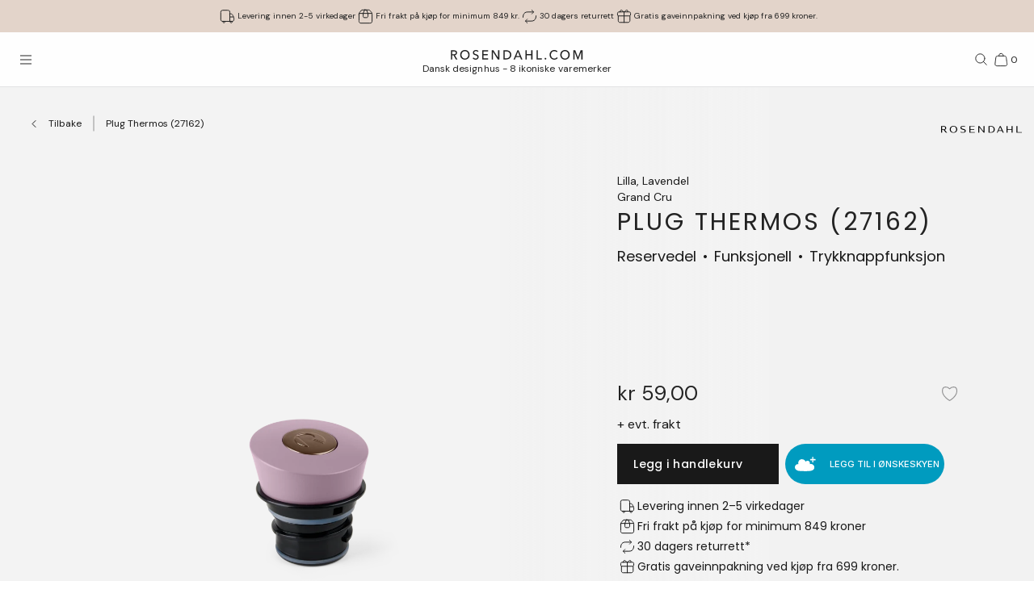

--- FILE ---
content_type: text/html; charset=utf-8
request_url: https://www.rosendahl.com/nb/no/rosendahl/produkter/ros-grand-cru-no-measures-lavender-oe4-cm-27101
body_size: 63377
content:
<!DOCTYPE html><html><head><meta name="p:domain_verify" content="33d045390d3707832bbe5c3fb5373356"/><title class="jsx-1388548192">Rosendahl Plug Thermos (27162) i Lavendel</title><meta name="viewport" content="initial-scale=1.0, width=device-width" class="jsx-1388548192"/><meta charSet="utf-8"/><meta name="description" content="Finn Rosendahl Plug Thermos (27162) i Lavendel fra serien Grand Cru. Pynt hjemmet ditt med dansk design av høy kvalitet fra Rosendahl | Kjøp hos Rosendahl.com"/><link rel="canonical" href="https://www.rosendahl.com/nb/no/rosendahl/produkter/ros-grand-cru-no-measures-lavender-oe4-cm-27101"/><link rel="alternate" href="https://www.rosendahl.com/en/intl/rosendahl/products/ros-grand-cru-no-measures-lavender-oe4-cm-27101" hrefLang="en"/><link rel="alternate" href="https://www.rosendahl.com/da/dk/rosendahl/produkter/ros-grand-cru-no-measures-lavender-oe4-cm-27101" hrefLang="da-DK"/><link rel="alternate" href="https://www.rosendahl.com/de/de/rosendahl/produkte/ros-grand-cru-no-measures-lavender-oe4-cm-27101" hrefLang="de-DE"/><link rel="alternate" href="https://www.rosendahl.com/nb/no/rosendahl/produkter/ros-grand-cru-no-measures-lavender-oe4-cm-27101" hrefLang="nb-NO"/><link rel="alternate" href="https://www.rosendahl.com/sv/se/rosendahl/produkter/ros-grand-cru-no-measures-lavender-oe4-cm-27101" hrefLang="sv-SE"/><meta property="og:title" content="Rosendahl Plug Thermos (27162) i Lavendel"/><meta property="og:description" content="Finn Rosendahl Plug Thermos (27162) i Lavendel fra serien Grand Cru. Pynt hjemmet ditt med dansk design av høy kvalitet fra Rosendahl | Kjøp hos Rosendahl.com"/><meta property="og:url" content="https://www.rosendahl.com/nb/no/rosendahl/produkter/ros-grand-cru-no-measures-lavender-oe4-cm-27101"/><meta property="og:type" content="og:product"/><meta property="og:locale" content="nb"/><meta property="og:image" content="https://imagebank.rosendahl.com/cdn/xZcCTd/Rosendahl-Grand-Cru-No-measures-Lavendel-27101.png?d=6837"/><meta property="product:price:amount" content="59.00"/><meta property="product:price:currency" content="NOK"/><script type="application/ld+json">{"@context":"http://www.schema.org","@type":"Organization","name":"Rosendahl.com","url":"https://www.rosendahl.com","logo":"https://www.rosendahl.com/assets/logos/logo.svg"}</script><script type="application/ld+json">{"@context":"https://schema.org","@type":"BreadcrumbList","itemListElement":[{"@type":"ListItem","position":1,"name":"Rosendahl","item":"https://www.rosendahl.com/nb/no/rosendahl"},{"@type":"ListItem","position":2,"name":"Produkter","item":"https://www.rosendahl.com/nb/no/rosendahl/produkter"},{"@type":"ListItem","position":3,"name":"Plug Thermos (27162)"}]}</script><script type="application/ld+json">{"@context":"http://schema.org","@type":"Product","sku":"27101","name":"Plug Thermos (27162)","url":"https://www.rosendahl.com/nb/no/rosendahl/produkter/ros-grand-cru-no-measures-lavender-oe4-cm-27101","image":"https://imagebank.rosendahl.com/cdn/xZcCTd/Rosendahl-Grand-Cru-No-measures-Lavendel-27101.png?d=6837","brand":"Rosendahl","category":"No measures","description":"","offers":{"@type":"Offer","price":"59.00","priceCurrency":"NOK"}}</script><meta name="theme-color" content="#E3D4CA"/><meta name="next-head-count" content="23"/><link rel="apple-touch-icon" sizes="180x180" href="/assets/favicon/apple-touch-icon.png"/><link rel="icon" type="image/png" sizes="32x32" href="/assets/favicon/favicon-32x32.png"/><link rel="icon" type="image/png" sizes="16x16" href="/assets/favicon/favicon-16x16.png"/><link rel="manifest" href="/assets/favicon/site.webmanifest"/><link rel="stylesheet" data-href="https://fonts.googleapis.com/css2?family=DM+Sans:ital,wght@0,400;0,500;0,700;1,400&amp;display=swap"/><link rel="stylesheet" data-href="https://fonts.googleapis.com/css2?family=Cormorant+Garamond:ital,wght@0,300;0,400;0,500;0,700;1,400;1,500;1,700&amp;display=swap"/><link rel="stylesheet" data-href="https://fonts.googleapis.com/css2?family=Roboto:ital,wght@0,300;0,400;0,500;0,700;1,300;1,400;1,500;1,700&amp;display=swap"/><link rel="stylesheet" data-href="https://fonts.googleapis.com/css2?family=Inter:wght@300;500&amp;family=Poppins:ital,wght@0,300;0,400;0,500;0,700;1,400;1,500;1,700&amp;display=swap"/><link rel="stylesheet" data-href="https://fonts.googleapis.com/css2?family=EB+Garamond:ital,wght@0,500;0,700;1,500;1,700&amp;display=swap"/><link rel="stylesheet" data-href="https://fonts.googleapis.com/css2?family=Barlow+Condensed:ital,wght@0,300;0,400;0,500;0,600;0,700;1,300;1,400;1,500;1,600;1,700&amp;display=swap"/><link rel="stylesheet" data-href="https://fonts.googleapis.com/css2?family=Overpass:ital,wght@0,400;0,500;0,600;0,700;1,400;1,500;1,600;1,700&amp;display=swap"/><link rel="stylesheet" data-href="https://fonts.googleapis.com/css2?family=Spartan:wght@600;700&amp;display=swap"/><link rel="stylesheet" data-href="https://fonts.googleapis.com/css2?family=STIX+Two+Text:ital,wght@0,400;0,500;0,600;0,700;1,400;1,500;1,600;1,700&amp;display=swap"/><link rel="stylesheet" data-href="https://fonts.googleapis.com/css2?family=Source+Sans+Pro:ital,wght@0,300;0,400;0,600;0,700;1,300;1,400;1,600;1,700&amp;display=swap"/><meta name="msapplication-TileColor" content="#ffffff"/><meta name="msapplication-TileImage" content="/assets/favicon/favicon-144x144.png"/><meta name="msapplication-config" content="/assets/faviconbrowserconfig.xml"/><style data-emotion="css-global ajebo6">html,body,div,span,applet,object,iframe,h1,h2,h3,h4,h5,h6,p,blockquote,pre,a,abbr,acronym,address,big,cite,code,del,dfn,em,img,ins,kbd,q,s,samp,small,strike,strong,sub,sup,tt,var,b,u,i,center,dl,dt,dd,ol,ul,li,fieldset,form,label,legend,table,caption,tbody,tfoot,thead,tr,th,td,article,aside,canvas,details,embed,figure,figcaption,footer,header,hgroup,menu,nav,output,ruby,section,summary,time,mark,audio,video{margin:0;padding:0;border:0;font-size:100%;font:inherit;vertical-align:baseline;}article,aside,details,figcaption,figure,footer,header,hgroup,menu,nav,section{display:block;}body{line-height:1;}ol,ul{list-style:none;}blockquote,q{quotes:none;}blockquote:before,blockquote:after,q:before,q:after{content:'';content:none;}table{border-collapse:collapse;border-spacing:0;}html{--grid-gutter-xs:20px;--grid-gutter-md:30px;--grid-gutter:var(--grid-gutter-xs);--grid-column-count-xs:4;--grid-column-count-md:12;--grid-column-count:var(--grid-column-count-xs);--grid-layout-width:calc(100vw - var(--scrollbar-width));--grid-column:calc((var(--grid-layout-width) + var(--grid-gutter)) / var(--grid-column-count));--grid-row:80px;}@media (min-width: 1024px){html{--grid-gutter:var(--grid-gutter-md);--grid-column-count:var(--grid-column-count-md);--grid-row:100px;}}@font-face{font-family:'Metropolis';src:url('/assets/fonts/metropolis/Metropolis-Light.otf');src:local('Metropolis-Light.otf') format('OpenType'),url('/assets/fonts/metropolis/Metropolis-Light.otf') format('OpenType');font-weight:300;font-style:normal;font-display:swap;}@font-face{font-family:'Metropolis';src:url('/assets/fonts/metropolis/Metropolis-LightItalic.otf');src:local('Metropolis-LightItalic.otf') format('OpenType'),url('/assets/fonts/metropolis/Metropolis-LightItalic.otf') format('OpenType');font-weight:300;font-style:italic;font-display:swap;}@font-face{font-family:'Metropolis';src:url('/assets/fonts/metropolis/Metropolis-Medium.otf');src:local('Metropolis-Medium.otf') format('OpenType'),url('/assets/fonts/metropolis/Metropolis-Medium.otf') format('OpenType');font-weight:500;font-style:normal;font-display:swap;}@font-face{font-family:'Metropolis';src:url('/assets/fonts/metropolis/Metropolis-MediumItalic.otf');src:local('Metropolis-MediumItalic.otf') format('OpenType'),url('/assets/fonts/metropolis/Metropolis-MediumItalic.otf') format('OpenType');font-weight:500;font-style:italic;font-display:swap;}@font-face{font-family:'Metropolis';src:url('/assets/fonts/metropolis/Metropolis-Regular.otf');src:local('Metropolis-Regular.otf') format('OpenType'),url('/assets/fonts/metropolis/Metropolis-Regular.otf') format('OpenType');font-weight:400;font-style:normal;font-display:swap;font-style:normal;}@font-face{font-family:'Metropolis';src:url('/assets/fonts/metropolis/Metropolis-RegularItalic.otf');src:local('Metropolis-RegularItalic.otf') format('OpenType'),url('/assets/fonts/metropolis/Metropolis-RegularItalic.otf') format('OpenType');font-weight:400;font-style:italic;font-display:swap;font-style:italic;}@font-face{font-family:'Metropolis';src:url('/assets/fonts/metropolis/Metropolis-SemiBold.otf');src:local('Metropolis-SemiBold.otf') format('OpenType'),url('/assets/fonts/metropolis/Metropolis-SemiBold.otf') format('OpenType');font-weight:700;font-style:normal;font-display:swap;}@font-face{font-family:'Metropolis';src:url('/assets/fonts/metropolis/Metropolis-SemiBoldItalic.otf');src:local('Metropolis-SemiBoldItalic.otf') format('OpenType'),url('/assets/fonts/metropolis/Metropolis-SemiBoldItalic.otf') format('OpenType');font-weight:700;font-style:italic;font-display:swap;}@font-face{font-family:'rdgsymbolsregular';src:url('/assets/fonts/rdgsymbols/RDGSymbols.ttf');font-display:block;}html{--top-menu-height:68px;--navigation-pane-width:clamp(300px, 80%, 480px);--icon-stroke-thickness:1;--row-gap:var(--grid-row);--brand-logo-width:80px;height:100%;box-sizing:border-box;-webkit-hyphens:auto;-moz-hyphens:auto;-ms-hyphens:auto;hyphens:auto;-webkit-font-smoothing:antialiased;-moz-osx-font-smoothing:grayscale;}@media (min-width: 1024px){html{--brand-logo-width:100px;}}@media (min-width: 1367px){html{--navigation-pane-width:280px;--top-menu-height:117px;}}@media only screen and (-moz-min-device-pixel-ratio: 2),only screen and (-o-min-device-pixel-ratio: 2/1),only screen and (-webkit-min-device-pixel-ratio: 2),only screen and (min-device-pixel-ratio: 2){html{--icon-stroke-thickness:1.25;}}*,*:before,*:after{box-sizing:inherit;}body{line-height:1.75;font-family:'DM Sans',Helvetica,Arial,sans-serif;height:100%;margin:0;overflow-y:scroll;background-color:#FFFFFF;}html,body{height:100%;}html #dixa-iframe-wrapper>#dixa-widget-wrapper,body #dixa-iframe-wrapper>#dixa-widget-wrapper{z-index:200!important;}@media (max-width: 599px){html #dixa-iframe-wrapper>#dixa-widget-wrapper,body #dixa-iframe-wrapper>#dixa-widget-wrapper{-webkit-transform:scale(0.66);-moz-transform:scale(0.66);-ms-transform:scale(0.66);transform:scale(0.66);}}html.noScroll,html.noScroll body{overflow:hidden;}input:-webkit-autofill,input:-webkit-autofill:hover,input:-webkit-autofill:focus,input:-webkit-autofill:active{-webkit-box-shadow:0 0 0 30px #f7f8f8 inset!important;}</style><script id="CookieConsentAdvancedGTagInitiator" type="text/javascript" data-nscript="beforeInteractive">
						window.dataLayer = window.dataLayer || [];
						
						function gtag() {
							dataLayer.push(arguments);
						}
						
						gtag(
							'consent',
							'default',
							{
								'ad_storage': 'denied',
								'ad_user_data': 'denied',
								'ad_personalization': 'denied',
								'analytics_storage': 'denied',
								'wait_for_update': 500,
							}
						);
						
						gtag('set', 'ads_data_redaction', true);
					</script><noscript data-n-css=""></noscript><script defer="" nomodule="" src="/_next/static/chunks/polyfills-42372ed130431b0a.js"></script><script id="CookieConsent" src="https://policy.app.cookieinformation.com/uc.js" type="text/javascript" data-culture="NB" data-gcm-version="2.0" defer="" data-nscript="beforeInteractive"></script><script src="/_next/static/chunks/webpack-f39f5e419fae0263.js" defer=""></script><script src="/_next/static/chunks/framework-bdc0f305cf1103b9.js" defer=""></script><script src="/_next/static/chunks/main-60fbd28dcc331843.js" defer=""></script><script src="/_next/static/chunks/pages/_app-5aa10d33d81be28c.js" defer=""></script><script src="/_next/static/chunks/8093-5357c030f545ce97.js" defer=""></script><script src="/_next/static/chunks/pages/%5B%5B...slug%5D%5D-e271a3a3a2637445.js" defer=""></script><script src="/_next/static/5426/_buildManifest.js" defer=""></script><script src="/_next/static/5426/_ssgManifest.js" defer=""></script><style id="__jsx-1388548192">html{--scrollbar-width:0px}body{font-family:Poppins, Arial, sans-serif;font-size:clamp(18px, 1.3167520117044622vw, 20px);color:#222222}</style><link rel="stylesheet" href="https://fonts.googleapis.com/css2?family=DM+Sans:ital,wght@0,400;0,500;0,700;1,400&display=swap"/><link rel="stylesheet" href="https://fonts.googleapis.com/css2?family=Cormorant+Garamond:ital,wght@0,300;0,400;0,500;0,700;1,400;1,500;1,700&display=swap"/><link rel="stylesheet" href="https://fonts.googleapis.com/css2?family=Roboto:ital,wght@0,300;0,400;0,500;0,700;1,300;1,400;1,500;1,700&display=swap"/><link rel="stylesheet" href="https://fonts.googleapis.com/css2?family=Inter:wght@300;500&family=Poppins:ital,wght@0,300;0,400;0,500;0,700;1,400;1,500;1,700&display=swap"/><link rel="stylesheet" href="https://fonts.googleapis.com/css2?family=EB+Garamond:ital,wght@0,500;0,700;1,500;1,700&display=swap"/><link rel="stylesheet" href="https://fonts.googleapis.com/css2?family=Barlow+Condensed:ital,wght@0,300;0,400;0,500;0,600;0,700;1,300;1,400;1,500;1,600;1,700&display=swap"/><link rel="stylesheet" href="https://fonts.googleapis.com/css2?family=Overpass:ital,wght@0,400;0,500;0,600;0,700;1,400;1,500;1,600;1,700&display=swap"/><link rel="stylesheet" href="https://fonts.googleapis.com/css2?family=Spartan:wght@600;700&display=swap"/><link rel="stylesheet" href="https://fonts.googleapis.com/css2?family=STIX+Two+Text:ital,wght@0,400;0,500;0,600;0,700;1,400;1,500;1,600;1,700&display=swap"/><link rel="stylesheet" href="https://fonts.googleapis.com/css2?family=Source+Sans+Pro:ital,wght@0,300;0,400;0,600;0,700;1,300;1,400;1,600;1,700&display=swap"/></head><body><noscript><iframe src="https://www.googletagmanager.com/ns.html?id=GTM-W8BNPG5" height="0" width="0" style="display:none;visibility:hidden"></iframe></noscript><div id="__next"><style data-emotion="css atj20r">.css-atj20r{position:fixed;top:0;right:0;bottom:0;left:0;background:#222222;opacity:0;visibility:hidden;z-index:199;-webkit-transition:opacity cubic-bezier(0.35, 0, 0.15, 1) 150ms,visibility 0s 150ms;transition:opacity cubic-bezier(0.35, 0, 0.15, 1) 150ms,visibility 0s 150ms;}</style><div aria-hidden="true" class="css-atj20r eh0qcjh0"></div><style data-emotion="css 66waq4">.css-66waq4{position:relative;display:grid;grid-template-columns:minmax(0, 1fr);grid-template-rows:40px var(--top-menu-height) auto auto;}@media (min-width: 1367px){.css-66waq4{grid-template-rows:40px var(--top-menu-height) auto auto;}}</style><header class="css-66waq4 eh0qcjh2"><style data-emotion="css u7zues">.css-u7zues{width:100%;height:40px;background-color:#E3D4CA;display:-webkit-box;display:-webkit-flex;display:-ms-flexbox;display:flex;-webkit-align-items:center;-webkit-box-align:center;-ms-flex-align:center;align-items:center;-webkit-box-pack:center;-ms-flex-pack:center;-webkit-justify-content:center;justify-content:center;z-index:200;overflow:hidden;}.css-u7zues>*{color:#222222;}</style><nav aria-label="Meta Header" class="css-u7zues e1tfldjb0"><style data-emotion="css 1gbthvd">.css-1gbthvd{margin-left:20px;position:relative;min-height:24px;overflow:hidden;width:100%;}.css-1gbthvd .e139c3wi0{font-family:'DM Sans',Helvetica,Arial,sans-serif;line-height:1.66666667;font-weight:400;font-size:clamp(10px, 0.7315288953913679vw, 12px);min-height:0;margin-bottom:0;color:inherit;}@media (min-width: 1024px){.css-1gbthvd{text-align:center;margin-left:0;width:100%;-webkit-box-pack:space-around;-ms-flex-pack:space-around;-webkit-justify-content:space-around;justify-content:space-around;}}</style><div class="css-1gbthvd e1hujh0q0"><style data-emotion="css 1txidtj">.css-1txidtj{position:relative;width:100%;min-height:24px;}</style><div class="css-1txidtj evjr4rh0"><style data-emotion="css 1fw81sp">.css-1fw81sp{position:absolute;visibility:hidden;white-space:nowrap;width:-webkit-max-content;width:-moz-max-content;width:max-content;}</style><div class="css-1fw81sp evjr4rh3"><style data-emotion="css awatry">.css-awatry{display:-webkit-box;display:-webkit-flex;display:-ms-flexbox;display:flex;-webkit-align-items:center;-webkit-box-align:center;-ms-flex-align:center;align-items:center;-webkit-box-pack:center;-ms-flex-pack:center;-webkit-justify-content:center;justify-content:center;-webkit-box-flex-wrap:nowrap;-webkit-flex-wrap:nowrap;-ms-flex-wrap:nowrap;flex-wrap:nowrap;overflow:hidden;width:100%;max-width:100%;}@media (min-width: 1024px){.css-awatry{gap:20px;}}@media (min-width: 600px){.css-awatry{gap:40px;}}</style><div class="css-awatry e1qewcih0"><style data-emotion="css hk2vqk">.css-hk2vqk{display:-webkit-box;display:-webkit-flex;display:-ms-flexbox;display:flex;-webkit-align-items:center;-webkit-box-align:center;-ms-flex-align:center;align-items:center;gap:5px;-webkit-flex-shrink:0;-ms-flex-negative:0;flex-shrink:0;min-width:0;}.css-hk2vqk .e139c3wi0{font-family:'DM Sans',Helvetica,Arial,sans-serif;line-height:1.66666667;font-weight:400;font-size:clamp(10px, 0.7315288953913679vw, 12px);min-height:0;margin-bottom:0;white-space:nowrap;overflow:hidden;text-overflow:ellipsis;color:inherit;}</style><div class="css-hk2vqk e1qewcih1"><style data-emotion="css gmuwbf">.css-gmuwbf{display:-webkit-box;display:-webkit-flex;display:-ms-flexbox;display:flex;-webkit-align-items:center;-webkit-box-align:center;-ms-flex-align:center;align-items:center;-webkit-box-pack:center;-ms-flex-pack:center;-webkit-justify-content:center;justify-content:center;}</style><style data-emotion="css srjk1z">.css-srjk1z{display:-webkit-box;display:-webkit-flex;display:-ms-flexbox;display:flex;-webkit-align-items:center;-webkit-box-align:center;-ms-flex-align:center;align-items:center;-webkit-box-pack:center;-ms-flex-pack:center;-webkit-justify-content:center;justify-content:center;}</style><style data-emotion="css xzm4f0">.css-xzm4f0{width:var(--icon-size);height:var(--icon-size);margin:0;margin-top:calc(var(--icon-size) * var(--icon-offset-top, 0) * -1);margin-bottom:calc(var(--icon-size) * var(--icon-offset-bottom, 0) * -1);margin-left:calc(var(--icon-size) * var(--icon-offset-left, 0) * -1);margin-right:calc(var(--icon-size) * var(--icon-offset-right, 0) * -1);-webkit-flex:0 0 auto;-ms-flex:0 0 auto;flex:0 0 auto;--icon-size:25px;--icon-stroke-width:calc(1 * var(--icon-stroke-thickness));display:-webkit-box;display:-webkit-flex;display:-ms-flexbox;display:flex;-webkit-align-items:center;-webkit-box-align:center;-ms-flex-align:center;align-items:center;-webkit-box-pack:center;-ms-flex-pack:center;-webkit-justify-content:center;justify-content:center;}.css-xzm4f0 svg{width:100%;height:100%;}</style><figure aria-label="delivery_truck" class="evjr4rh4 css-xzm4f0 e1vh6z0k0"><svg width="25px" height="25px" viewBox="0 0 25 25" version="1.1" xmlns="http://www.w3.org/2000/svg"><use href="/assets/sprite.svg#delivery_truck"></use></svg></figure><style data-emotion="css udxlfn">.css-udxlfn .e139c3wi0{font-family:'DM Sans',Helvetica,Arial,sans-serif;line-height:1.66666667;font-weight:400;font-size:clamp(10px, 0.7315288953913679vw, 12px);min-height:0;margin-bottom:0;color:inherit;}.css-udxlfn.css-udxlfn a,.css-udxlfn.css-udxlfn a:visited,.css-udxlfn.css-udxlfn a:active{-webkit-text-decoration:none;text-decoration:none;color:inherit;}</style><div class="css-udxlfn e1qewcih2"><style data-emotion="css 4lar3t">.css-4lar3t{isolation:isolate;}.css-4lar3t img{width:100%;height:auto;}.css-4lar3t p,.css-4lar3t ol,.css-4lar3t ul,.css-4lar3t pre,.css-4lar3t table,.css-4lar3t .ek57bjo0{margin-bottom:15px;}.css-4lar3t p{min-height:1em;}.css-4lar3t a{margin-bottom:10px;}.css-4lar3t li{margin-bottom:10px;}.css-4lar3t ol{padding-left:25px;list-style:decimal;}.css-4lar3t ul{padding-left:25px;list-style:disc;}.css-4lar3t code{font-family:monospace;}.css-4lar3t pre{background-color:#F1F2F2;padding:15px;font-family:monospace;}.css-4lar3t .ek57bjo0:not(:first-of-type){margin-top:0.75em;}</style><div class="css-4lar3t e1lhm8yu1"><style data-emotion="css lhdfua">.css-lhdfua{font-family:'DM Sans',Helvetica,Arial,sans-serif;line-height:1.66666667;font-weight:400;font-size:clamp(18px, 1.3167520117044622vw, 20px);margin-bottom:0;margin-top:0;}.css-lhdfua img{max-width:100%;height:auto;}</style><p class="css-lhdfua e139c3wi0"><style data-emotion="css 2ajczp">.css-2ajczp{-webkit-text-decoration:none;text-decoration:none;color:inherit;,fontWeight:500;}.e1lhm8yu1 .css-2ajczp{-webkit-text-decoration:underline;text-decoration:underline;}.e1lhm8yu1 .css-2ajczp:hover,.e1lhm8yu1 .css-2ajczp:focus{-webkit-text-decoration:none;text-decoration:none;}</style><a weight="medium" class="css-2ajczp e2oyvdu1" href="/nb/no/informasjon/frakt-levering">Levering innen 2-5 virkedager</a></p></div></div></div><div class="css-hk2vqk e1qewcih1"><figure aria-label="package" class="evjr4rh4 css-xzm4f0 e1vh6z0k0"><svg width="25px" height="25px" viewBox="0 0 25 25" version="1.1" xmlns="http://www.w3.org/2000/svg"><use href="/assets/sprite.svg#package"></use></svg></figure><div class="css-udxlfn e1qewcih2"><div class="css-4lar3t e1lhm8yu1"><p class="css-lhdfua e139c3wi0"><a weight="medium" class="css-2ajczp e2oyvdu1" href="/nb/no/informasjon/frakt-levering">Fri frakt på kjøp for minimum 849 kr.</a></p></div></div></div><div class="css-hk2vqk e1qewcih1"><figure aria-label="return" class="evjr4rh4 css-xzm4f0 e1vh6z0k0"><svg width="25px" height="25px" viewBox="0 0 25 25" version="1.1" xmlns="http://www.w3.org/2000/svg"><use href="/assets/sprite.svg#return"></use></svg></figure><div class="css-udxlfn e1qewcih2"><div class="css-4lar3t e1lhm8yu1"><p class="css-lhdfua e139c3wi0"><a weight="medium" class="css-2ajczp e2oyvdu1" href="/nb/no/informasjon/angrerett-retur">30 dagers returrett</a></p></div></div></div><div class="css-hk2vqk e1qewcih1"><figure aria-label="giftwrapping" class="evjr4rh4 css-xzm4f0 e1vh6z0k0"><svg width="25px" height="25px" viewBox="0 0 25 25" version="1.1" xmlns="http://www.w3.org/2000/svg"><use href="/assets/sprite.svg#giftwrapping"></use></svg></figure><div class="css-udxlfn e1qewcih2"><div class="css-4lar3t e1lhm8yu1"><p class="css-lhdfua e139c3wi0">Gratis gaveinnpakning ved kjøp fra 699 kroner.</p></div></div></div></div></div><style data-emotion="css uwlm7j">.css-uwlm7j{position:relative;width:100%;opacity:0;visibility:hidden;-webkit-transition:opacity 0.2s ease-in-out;transition:opacity 0.2s ease-in-out;}</style><div style="opacity:0;transition:opacity 0.1s ease" class="css-uwlm7j evjr4rh2"><style data-emotion="css 1odxewh">.css-1odxewh{position:relative;display:-webkit-box;display:-webkit-flex;display:-ms-flexbox;display:flex;-webkit-align-items:center;-webkit-box-align:center;-ms-flex-align:center;align-items:center;-webkit-box-pack:center;-ms-flex-pack:center;-webkit-justify-content:center;justify-content:center;width:100%;min-height:24px;overflow:hidden;text-align:center;}.css-1odxewh .e139c3wi0{font-family:'DM Sans',Helvetica,Arial,sans-serif;line-height:1.35;font-weight:400;font-size:clamp(10px, 0.7315288953913679vw, 12px);min-height:0;margin-bottom:0;text-align:center;color:inherit;}@media (min-width: 1024px){.css-1odxewh{text-align:center;margin-left:0;width:100%;-webkit-box-pack:center;-ms-flex-pack:center;-webkit-justify-content:center;justify-content:center;}}</style><div class="css-1odxewh e1y2csxa0"><div style="transform:translateY(-120%)"><style data-emotion="css vs71hg">.css-vs71hg{display:-webkit-box;display:-webkit-flex;display:-ms-flexbox;display:flex;-webkit-align-items:center;-webkit-box-align:center;-ms-flex-align:center;align-items:center;-webkit-box-pack:center;-ms-flex-pack:center;-webkit-justify-content:center;justify-content:center;gap:5px;width:100%;text-align:center;}@media (min-width: 1024px){.css-vs71hg{-webkit-box-pack:center;-ms-flex-pack:center;-webkit-justify-content:center;justify-content:center;}}</style><div class="css-vs71hg e1y2csxa1"><figure aria-label="delivery_truck" class="evjr4rh4 css-xzm4f0 e1vh6z0k0"><svg width="25px" height="25px" viewBox="0 0 25 25" version="1.1" xmlns="http://www.w3.org/2000/svg"><use href="/assets/sprite.svg#delivery_truck"></use></svg></figure><style data-emotion="css ok0bbm">.css-ok0bbm{display:-webkit-box;display:-webkit-flex;display:-ms-flexbox;display:flex;-webkit-align-items:center;-webkit-box-align:center;-ms-flex-align:center;align-items:center;-webkit-box-pack:center;-ms-flex-pack:center;-webkit-justify-content:center;justify-content:center;text-align:center;width:100%;}.css-ok0bbm .e139c3wi0{font-family:'DM Sans',Helvetica,Arial,sans-serif;line-height:1.35;font-weight:400;font-size:clamp(10px, 0.7315288953913679vw, 12px);min-height:0;margin-bottom:0;color:inherit;text-align:center;width:100%;}</style><div class="css-ok0bbm e1y2csxa2"><div class="css-4lar3t e1lhm8yu1"><p class="css-lhdfua e139c3wi0"><a weight="medium" class="css-2ajczp e2oyvdu1" href="/nb/no/informasjon/frakt-levering">Levering innen 2-5 virkedager</a></p></div></div></div></div></div></div></div></div></nav><style data-emotion="css ljffjl">.css-ljffjl{font-family:'DM Sans',Helvetica,Arial,sans-serif;line-height:1.66666667;font-weight:400;font-size:clamp(18px, 1.3167520117044622vw, 20px);display:grid;grid-template-columns:65px 1fr 65px;-webkit-align-items:center;-webkit-box-align:center;-ms-flex-align:center;align-items:center;position:relative;z-index:200;width:100%;padding-left:10px;padding-right:10px;background:#FEFEFE;border-bottom:1px solid #E2E3E4;}@media (min-width: 600px){.css-ljffjl{padding-left:20px;padding-right:20px;}}@media (min-width: 1367px){.css-ljffjl{grid-template-columns:auto 1fr auto;gap:10px;height:81px;padding-right:40px;padding-left:40px;}}</style><div class="css-ljffjl eh0qcjh1"><style data-emotion="css bxsj8y">.css-bxsj8y{-webkit-align-self:center;-ms-flex-item-align:center;align-self:center;}@media (min-width: 1367px){.css-bxsj8y{display:none;}}</style><div class="css-bxsj8y e1qxyvh70"><style data-emotion="css djxrne">.css-djxrne{-webkit-align-items:center;-webkit-box-align:center;-ms-flex-align:center;align-items:center;-webkit-appearance:none;-moz-appearance:none;-ms-appearance:none;appearance:none;border:none;display:-webkit-inline-box;display:-webkit-inline-flex;display:-ms-inline-flexbox;display:inline-flex;-webkit-flex-shrink:0;-ms-flex-negative:0;flex-shrink:0;line-height:1;letter-spacing:0;margin:0;padding:0;text-rendering:inherit;-webkit-text-decoration:none;text-decoration:none;-webkit-user-select:none;-webkit-user-select:none;-moz-user-select:none;-ms-user-select:none;user-select:none;-webkit-tap-highlight-color:rgba(0,0,0,0);cursor:pointer;border-radius:0;background-color:transparent;color:inherit;outline-offset:2px;--button-size:24px;position:relative;box-sizing:border-box;display:block;width:var(--button-size);height:var(--button-size);padding:5px;transform-origin:50% 50%;will-change:transform,top;}.css-djxrne .e1qxyvh71:nth-of-type(1){top:calc(50% - 5px);-webkit-transform:translate(0, -50%) rotate(0);-moz-transform:translate(0, -50%) rotate(0);-ms-transform:translate(0, -50%) rotate(0);transform:translate(0, -50%) rotate(0);-webkit-transition:top 250ms 150ms,-webkit-transform 150ms;transition:top 250ms 150ms,transform 150ms;}.css-djxrne .e1qxyvh71:nth-of-type(2){top:50%;-webkit-transform:translate(0, -50%) scaleX(1);-moz-transform:translate(0, -50%) scaleX(1);-ms-transform:translate(0, -50%) scaleX(1);transform:translate(0, -50%) scaleX(1);-webkit-transition:-webkit-transform 0s 150ms;transition:transform 0s 150ms;}.css-djxrne .e1qxyvh71:nth-of-type(3){top:calc(50% + 5px);-webkit-transform:translate(0, -50%) rotate(0);-moz-transform:translate(0, -50%) rotate(0);-ms-transform:translate(0, -50%) rotate(0);transform:translate(0, -50%) rotate(0);-webkit-transition:top 250ms 150ms,-webkit-transform 150ms;transition:top 250ms 150ms,transform 150ms;}</style><button aria-expanded="false" aria-controls="rdg-navigation" aria-label="Åpne menyen" class="css-djxrne e1qxyvh72"><style data-emotion="css ssg1d7">.css-ssg1d7{position:absolute;left:5px;right:5px;display:block;height:1px;background:#222222;transform-origin:center center;}</style><span class="css-ssg1d7 e1qxyvh71"></span><span class="css-ssg1d7 e1qxyvh71"></span><span class="css-ssg1d7 e1qxyvh71"></span><span style="position:absolute;border:0;width:1px;height:1px;padding:0;margin:-1px;overflow:hidden;clip:rect(0, 0, 0, 0);white-space:nowrap;word-wrap:normal">Åpne menyen</span></button></div><style data-emotion="css zjdh7n">.css-zjdh7n{display:-webkit-box;display:-webkit-flex;display:-ms-flexbox;display:flex;-webkit-flex-direction:column;-ms-flex-direction:column;flex-direction:column;-webkit-align-items:center;-webkit-box-align:center;-ms-flex-align:center;align-items:center;justify-self:center;margin-top:5px;}@media (min-width: 1367px){.css-zjdh7n{-webkit-align-items:flex-start;-webkit-box-align:flex-start;-ms-flex-align:flex-start;align-items:flex-start;justify-self:start;margin-top:0;}}</style><style data-emotion="css 1e8f33d">.css-1e8f33d{-webkit-text-decoration:none;text-decoration:none;color:inherit;,fontWeight:500;display:-webkit-box;display:-webkit-flex;display:-ms-flexbox;display:flex;-webkit-flex-direction:column;-ms-flex-direction:column;flex-direction:column;-webkit-align-items:center;-webkit-box-align:center;-ms-flex-align:center;align-items:center;justify-self:center;margin-top:5px;}.e1lhm8yu1 .css-1e8f33d{-webkit-text-decoration:underline;text-decoration:underline;}.e1lhm8yu1 .css-1e8f33d:hover,.e1lhm8yu1 .css-1e8f33d:focus{-webkit-text-decoration:none;text-decoration:none;}@media (min-width: 1367px){.css-1e8f33d{-webkit-align-items:flex-start;-webkit-box-align:flex-start;-ms-flex-align:flex-start;align-items:flex-start;justify-self:start;margin-top:0;}}</style><a weight="medium" class="e11x7le0 css-1e8f33d e2oyvdu1" href="/nb/no"><style data-emotion="css pgstup">.css-pgstup{height:12px;}@media (min-width: 1367px){.css-pgstup{height:15px;}}</style><svg xmlns="http://www.w3.org/2000/svg" viewBox="0 0 191 14" class="css-pgstup e11x7le1"><path fill="#222" fill-rule="evenodd" d="M2.127 6.137H4.2a6 6 0 0 0 1.182-.113q.546-.111.955-.364.41-.253.646-.655t.236-1.001q0-.6-.236-1.001a1.86 1.86 0 0 0-.628-.646 2.7 2.7 0 0 0-.918-.346 6 6 0 0 0-1.11-.103h-2.2zm0 7.446H.326V.337h4.129q.927 0 1.764.196.836.197 1.464.627.627.43.991 1.132t.364 1.712q0 1.459-.873 2.357T5.91 7.502l3.6 6.08H7.329L4.054 7.69H2.127zM25.26 6.94q0-1.084-.345-2.049a5.2 5.2 0 0 0-.982-1.693 4.6 4.6 0 0 0-1.537-1.15q-.9-.421-2.028-.421-1.11 0-2.01.42-.9.422-1.528 1.151a5.3 5.3 0 0 0-.973 1.693 6 6 0 0 0-.345 2.05q0 1.103.345 2.076a5.1 5.1 0 0 0 .982 1.693q.637.72 1.528 1.132t2 .411 2.02-.411a4.5 4.5 0 0 0 1.546-1.132q.636-.72.982-1.693.345-.973.345-2.077m1.946 0q0 1.534-.518 2.816a6.7 6.7 0 0 1-1.428 2.207 6.4 6.4 0 0 1-2.164 1.44 7.1 7.1 0 0 1-2.728.515q-1.473 0-2.72-.514a6.4 6.4 0 0 1-2.155-1.44 6.6 6.6 0 0 1-1.418-2.208q-.51-1.282-.51-2.816 0-1.553.51-2.834a6.4 6.4 0 0 1 1.418-2.19A6.4 6.4 0 0 1 17.65.506 7.2 7.2 0 0 1 20.369 0a7.2 7.2 0 0 1 2.728.505 6.4 6.4 0 0 1 2.164 1.413 6.5 6.5 0 0 1 1.428 2.189q.518 1.281.518 2.834m11.586-4.153a2.9 2.9 0 0 0-1.037-.889 3.1 3.1 0 0 0-1.473-.346q-.437 0-.882.122a2.4 2.4 0 0 0-.81.392q-.364.272-.59.674-.228.403-.228.964 0 .542.209.907.21.365.564.617.354.253.837.43.48.179 1.027.365.656.207 1.328.468.673.263 1.218.692.546.43.892 1.076.345.645.345 1.637 0 1.03-.373 1.787a3.64 3.64 0 0 1-.99 1.253q-.62.495-1.429.739a5.8 5.8 0 0 1-1.664.243 5.9 5.9 0 0 1-2.355-.486 4.7 4.7 0 0 1-1.882-1.44l1.4-1.217q.455.693 1.218 1.123a3.31 3.31 0 0 0 2.565.3 2.5 2.5 0 0 0 .828-.412q.372-.281.609-.702.236-.42.236-1.02 0-.598-.245-1a2.2 2.2 0 0 0-.664-.683 4.4 4.4 0 0 0-.973-.478q-.555-.195-1.173-.402a10 10 0 0 1-1.219-.458 4.2 4.2 0 0 1-1.073-.692 3.2 3.2 0 0 1-.764-1.039q-.29-.616-.29-1.534 0-.99.39-1.702c.39-.712.6-.867 1.019-1.179a4.2 4.2 0 0 1 1.418-.683A6 6 0 0 1 36.374 0q1.127 0 2.11.412.982.411 1.582 1.103zm8.475 9.148h6.73v1.647h-8.53V.337h8.257v1.628h-6.457V5.93h6.075v1.59h-6.075v4.415zm20.934-1.01h.036V.336h1.8v13.247h-2.273L60.963 2.769h-.036v10.814h-1.8V.337h2.345zm9.494 1.029h2.255q1.164 0 2.155-.337a4.95 4.95 0 0 0 1.71-.973 4.35 4.35 0 0 0 1.118-1.571q.4-.936.4-2.114 0-1.235-.4-2.17a4.3 4.3 0 0 0-1.118-1.563 4.9 4.9 0 0 0-1.71-.954 6.8 6.8 0 0 0-2.155-.327h-2.255zM75.896.337h4.419a8.5 8.5 0 0 1 2.473.374q1.237.375 2.237 1.179c1 .804 1.207 1.222 1.62 2.058q.617 1.253.617 3.012 0 1.702-.618 2.946a6.1 6.1 0 0 1-1.619 2.058 6.9 6.9 0 0 1-2.237 1.216 8 8 0 0 1-2.473.403h-4.42zM94.482 8.7h4.82l-2.401-6.212-2.42 6.212zm-1.928 4.883h-2L96.137.337h1.637l5.529 13.246h-2.037l-1.31-3.256h-6.11zM107.687.337h1.8v5.538H116V.337h1.819v13.246h-1.82V7.52h-6.51v6.062h-1.8V.337zm17.787 11.6h5.748v1.646h-7.548V.337h1.8zm12.24.523q0 .487-.345.86-.345.375-.873.375-.51 0-.864-.365a1.18 1.18 0 0 1-.355-.851q0-.505.346-.87a1.15 1.15 0 0 1 .873-.365q.528 0 .873.355.345.356.345.861m16.478-.935a5.8 5.8 0 0 1-1.982 1.73q-1.22.664-2.928.664-1.475 0-2.72-.514a6.3 6.3 0 0 1-2.145-1.44 6.6 6.6 0 0 1-1.41-2.208q-.51-1.282-.51-2.816 0-1.553.52-2.834a6.4 6.4 0 0 1 1.436-2.19 6.5 6.5 0 0 1 2.173-1.412A7.2 7.2 0 0 1 149.354 0q.656 0 1.328.131.674.13 1.291.393.62.263 1.128.645.51.384.873.889l-1.418 1.123q-.474-.674-1.337-1.113a4.05 4.05 0 0 0-1.865-.44q-1.127 0-2.027.42a4.6 4.6 0 0 0-1.537 1.151 5.2 5.2 0 0 0-.983 1.693 6 6 0 0 0-.345 2.05q0 1.121.336 2.094.337.974.964 1.694.628.72 1.528 1.131t2.01.412q1.09 0 1.982-.449a3.85 3.85 0 0 0 1.473-1.31zM169.58 6.94a6 6 0 0 0-.345-2.049 5.2 5.2 0 0 0-.983-1.693 4.6 4.6 0 0 0-1.536-1.15q-.9-.421-2.028-.421-1.11 0-2.01.42-.9.422-1.528 1.151a5.3 5.3 0 0 0-.973 1.693 6 6 0 0 0-.345 2.05q0 1.103.345 2.076a5.1 5.1 0 0 0 .982 1.693q.637.72 1.528 1.132t2 .411q1.11 0 2.02-.411a4.5 4.5 0 0 0 1.545-1.132q.637-.72.983-1.693.345-.973.345-2.077m1.946 0q0 1.534-.518 2.816a6.7 6.7 0 0 1-1.428 2.207 6.4 6.4 0 0 1-2.164 1.44 7.1 7.1 0 0 1-2.728.515q-1.473 0-2.72-.514a6.4 6.4 0 0 1-2.154-1.44 6.6 6.6 0 0 1-1.419-2.208q-.51-1.282-.51-2.816 0-1.553.51-2.834a6.4 6.4 0 0 1 1.419-2.19 6.4 6.4 0 0 1 2.155-1.412q1.246-.504 2.719-.505a7.2 7.2 0 0 1 2.728.505 6.4 6.4 0 0 1 2.164 1.413 6.5 6.5 0 0 1 1.428 2.189q.518 1.281.518 2.834m11.84 3.573h.037l3.8-10.177h2.802v13.246h-1.8V2.507h-.037l-4.274 11.076h-1.146L178.49 2.507h-.036v11.076h-1.746V.337h2.8l3.856 10.177z"></path></svg><style data-emotion="css 1qxxxy1">.css-1qxxxy1{margin-top:5px;line-height:1em;color:#222222;font-size:12px;letter-spacing:0.06px;text-align:center;}@media (min-width: 1367px){.css-1qxxxy1{margin-top:10px;text-align:initial;}}</style><span class="css-1qxxxy1 e11x7le2">Dansk designhus - 8 ikoniske varemerker</span></a><style data-emotion="css v9twk8">.css-v9twk8{position:fixed;top:var(--top-menu-height);left:calc(var(--navigation-pane-width) * -1);z-index:200;display:grid;grid-template-rows:auto 1fr;width:var(--navigation-pane-width);height:calc(100% - var(--top-menu-height));background:#FEFEFE;-webkit-transition:left ease-out 250ms;transition:left ease-out 250ms;top:calc(var(--top-menu-height) + 40px);height:calc(100% - var(--top-menu-height) - 40px);}@media (min-width: 1367px){.css-v9twk8{position:unset;height:unset;width:-webkit-fit-content;width:-moz-fit-content;width:fit-content;margin-left:10px;}}@media (min-width: 1400px){.css-v9twk8{margin-left:40px;}}</style><div id="rdg-navigation" role="navigation" aria-label="Main navigation" aria-hidden="true" class="css-v9twk8 e1ndfzwg0"></div><style data-emotion="css 1bwa54l">.css-1bwa54l{display:-webkit-box;display:-webkit-flex;display:-ms-flexbox;display:flex;-webkit-box-pack:end;-ms-flex-pack:end;-webkit-justify-content:flex-end;justify-content:flex-end;-webkit-align-items:center;-webkit-box-align:center;-ms-flex-align:center;align-items:center;gap:5px;}@media (min-width: 1367px){.css-1bwa54l{gap:10px;}}</style><div class="css-1bwa54l egp1ujz0"><style data-emotion="css 1xdiq6a animation-1vdf39n animation-17t1o1s">.css-1xdiq6a{position:fixed;z-index:501;top:0;bottom:0;right:0;left:0;background:rgba(34, 34, 34, 0.5);}.css-1xdiq6a[data-state="open"]{-webkit-animation:animation-17t1o1s 0.6s ease-in-out;animation:animation-17t1o1s 0.6s ease-in-out;}.css-1xdiq6a[data-state="closed"]{-webkit-animation:animation-1vdf39n 0.3s ease-in-out;animation:animation-1vdf39n 0.3s ease-in-out;}@-webkit-keyframes animation-1vdf39n{to{opacity:0;}}@keyframes animation-1vdf39n{to{opacity:0;}}@-webkit-keyframes animation-17t1o1s{from{opacity:0;}}@keyframes animation-17t1o1s{from{opacity:0;}}</style><style data-emotion="css zsqdx6">.css-zsqdx6{-webkit-align-items:center;-webkit-box-align:center;-ms-flex-align:center;align-items:center;-webkit-appearance:none;-moz-appearance:none;-ms-appearance:none;appearance:none;border:none;display:-webkit-inline-box;display:-webkit-inline-flex;display:-ms-inline-flexbox;display:inline-flex;-webkit-flex-shrink:0;-ms-flex-negative:0;flex-shrink:0;line-height:1;letter-spacing:0;margin:0;padding:0;text-rendering:inherit;-webkit-text-decoration:none;text-decoration:none;-webkit-user-select:none;-webkit-user-select:none;-moz-user-select:none;-ms-user-select:none;user-select:none;-webkit-tap-highlight-color:rgba(0,0,0,0);cursor:pointer;border-radius:0;background-color:transparent;color:inherit;outline-offset:2px;position:relative;display:-webkit-box;display:-webkit-flex;display:-ms-flexbox;display:flex;-webkit-align-items:center;-webkit-box-align:center;-ms-flex-align:center;align-items:center;color:currentColor;gap:2px;}.css-zsqdx6 svg{width:24px;height:24px;}</style><button aria-label="Søk" class="css-zsqdx6 egp1ujz1"><svg xmlns="http://www.w3.org/2000/svg" viewBox="0 0 25 25"><path fill="none" stroke="currentColor" stroke-linecap="round" stroke-linejoin="round" d="m19 19-3.991-3.991m1.717-4.146a5.863 5.863 0 1 1-11.726 0 5.863 5.863 0 0 1 11.726 0"></path></svg><style data-emotion="css 1582qvl">.css-1582qvl{display:none;font-size:12px;}@media (min-width: 1367px){.css-1582qvl{display:-webkit-box;display:-webkit-unset;display:-ms-unsetbox;display:unset;}}</style><span class="css-1582qvl egp1ujz4">Søk</span></button><style data-emotion="css 1qj2iht animation-vx0y9r animation-qv3yjw">.css-1qj2iht{position:absolute;z-index:501;top:0;left:0;width:100vw;height:100vh;overflow-y:auto;--translateOpenFrom:0,-10%;--translateCloseTo:0,-5%;bottom:unset;padding-top:0;}@media (min-width: 1024px){.css-1qj2iht{top:0;bottom:unset;padding-top:0;}}.css-1qj2iht[data-state="open"]{-webkit-animation:animation-qv3yjw 0.5s cubic-bezier(0.075, 0.82, 0.165, 1);animation:animation-qv3yjw 0.5s cubic-bezier(0.075, 0.82, 0.165, 1);}.css-1qj2iht[data-state="closed"]{-webkit-animation:animation-vx0y9r 0.3s cubic-bezier(0.35, 0, 0.15, 1);animation:animation-vx0y9r 0.3s cubic-bezier(0.35, 0, 0.15, 1);}@-webkit-keyframes animation-vx0y9r{to{opacity:0;-webkit-transform:translate(var(--translateCloseTo));-moz-transform:translate(var(--translateCloseTo));-ms-transform:translate(var(--translateCloseTo));transform:translate(var(--translateCloseTo));}}@keyframes animation-vx0y9r{to{opacity:0;-webkit-transform:translate(var(--translateCloseTo));-moz-transform:translate(var(--translateCloseTo));-ms-transform:translate(var(--translateCloseTo));transform:translate(var(--translateCloseTo));}}@-webkit-keyframes animation-qv3yjw{from{-webkit-transform:translate(var(--translateOpenFrom));-moz-transform:translate(var(--translateOpenFrom));-ms-transform:translate(var(--translateOpenFrom));transform:translate(var(--translateOpenFrom));opacity:0;}}@keyframes animation-qv3yjw{from{-webkit-transform:translate(var(--translateOpenFrom));-moz-transform:translate(var(--translateOpenFrom));-ms-transform:translate(var(--translateOpenFrom));transform:translate(var(--translateOpenFrom));opacity:0;}}</style><style data-emotion="css recgb6">.css-recgb6{position:relative;display:-webkit-box;display:-webkit-flex;display:-ms-flexbox;display:flex;-webkit-align-items:center;-webkit-box-align:center;-ms-flex-align:center;align-items:center;color:currentColor;gap:2px;display:none;}.css-recgb6 svg{width:24px;height:24px;}@media (min-width: 1367px){.css-recgb6{display:-webkit-box;display:-webkit-flex;display:-ms-flexbox;display:flex;}}</style><style data-emotion="css 2yel01">.css-2yel01{-webkit-text-decoration:none;text-decoration:none;color:inherit;,fontWeight:500;position:relative;display:-webkit-box;display:-webkit-flex;display:-ms-flexbox;display:flex;-webkit-align-items:center;-webkit-box-align:center;-ms-flex-align:center;align-items:center;color:currentColor;gap:2px;display:none;}.e1lhm8yu1 .css-2yel01{-webkit-text-decoration:underline;text-decoration:underline;}.e1lhm8yu1 .css-2yel01:hover,.e1lhm8yu1 .css-2yel01:focus{-webkit-text-decoration:none;text-decoration:none;}.css-2yel01 svg{width:24px;height:24px;}@media (min-width: 1367px){.css-2yel01{display:-webkit-box;display:-webkit-flex;display:-ms-flexbox;display:flex;}}</style><a weight="medium" title="Ønskeliste" class="egp1ujz2 css-2yel01 e2oyvdu1" href="/nb/no/oenskeliste"><svg xmlns="http://www.w3.org/2000/svg" viewBox="0 0 25 25"><path fill="none" stroke="currentColor" stroke-linecap="round" stroke-linejoin="round" d="M13 20S5 15.588 5 9.412C5 7.647 5.889 5 8.556 5S13 6.985 13 6.985 14.778 5 17.444 5 21 7.647 21 9.412C21 15.588 13 20 13 20"></path></svg><span style="position:absolute;border:0;width:1px;height:1px;padding:0;margin:-1px;overflow:hidden;clip:rect(0, 0, 0, 0);white-space:nowrap;word-wrap:normal">Ønskeliste</span><style data-emotion="css zyk85c">.css-zyk85c{font-size:12px;line-height:24px;}</style><span class="css-zyk85c egp1ujz3">0</span></a><a weight="medium" title="Finn butikk" class="egp1ujz2 css-2yel01 e2oyvdu1" href="/nb/no/finn-butikk"><svg xmlns="http://www.w3.org/2000/svg" viewBox="0 0 25 25"><path fill="none" stroke="currentColor" stroke-linecap="round" stroke-linejoin="round" d="M14.253 10.674a1.58 1.58 0 1 1-3.159 0 1.58 1.58 0 0 1 3.16 0Zm4.096-.123c0 3.948-5.675 9.449-5.675 9.449S7 14.499 7 10.551C7 7.434 10.059 5 12.674 5s5.675 2.434 5.675 5.551"></path></svg><span style="position:absolute;border:0;width:1px;height:1px;padding:0;margin:-1px;overflow:hidden;clip:rect(0, 0, 0, 0);white-space:nowrap;word-wrap:normal">Finn butikk</span></a><style data-emotion="css v45apf">.css-v45apf{position:relative;display:-webkit-box;display:-webkit-flex;display:-ms-flexbox;display:flex;-webkit-align-items:center;-webkit-box-align:center;-ms-flex-align:center;align-items:center;color:currentColor;gap:2px;}.css-v45apf svg{width:24px;height:24px;}</style><style data-emotion="css 156m5za">.css-156m5za{-webkit-text-decoration:none;text-decoration:none;color:inherit;,fontWeight:500;position:relative;display:-webkit-box;display:-webkit-flex;display:-ms-flexbox;display:flex;-webkit-align-items:center;-webkit-box-align:center;-ms-flex-align:center;align-items:center;color:currentColor;gap:2px;}.e1lhm8yu1 .css-156m5za{-webkit-text-decoration:underline;text-decoration:underline;}.e1lhm8yu1 .css-156m5za:hover,.e1lhm8yu1 .css-156m5za:focus{-webkit-text-decoration:none;text-decoration:none;}.css-156m5za svg{width:24px;height:24px;}</style><a weight="medium" title="1156" class="egp1ujz2 css-156m5za e2oyvdu1" href="/nb/no/basket"><svg xmlns="http://www.w3.org/2000/svg" viewBox="0 0 25 25"><path fill="none" stroke="currentColor" stroke-linecap="round" stroke-linejoin="round" d="M12.754 20.485h5.3c1.201 0 2.61-.754 2.43-2.26s-.996-7.98-1.086-8.482-.366-2.067-2.35-2.067H9.043c-1.348 0-2.756.168-3.004 1.982-.247 1.815-.936 7.435-1.033 8.567s.947 2.26 2.089 2.26zm-2.75-12.973v-.461c0-.586.578-2.551 2.735-2.551s2.76 1.898 2.76 2.547v.465"></path></svg><span class="css-zyk85c egp1ujz3">0</span><span style="position:absolute;border:0;width:1px;height:1px;padding:0;margin:-1px;overflow:hidden;clip:rect(0, 0, 0, 0);white-space:nowrap;word-wrap:normal">1156</span></a></div></div></header><style data-emotion="css 1lb60ta">.css-1lb60ta{position:relative;display:grid;grid-template-columns:100%;-webkit-flex-direction:column;-ms-flex-direction:column;flex-direction:column;row-gap:var(--row-gap);padding-bottom:var(--row-gap);}</style><main class="css-1lb60ta e1v0gaxo0"><style data-emotion="css 1gdunjt">.css-1gdunjt{position:absolute;top:calc(15px / 1);right:calc(15px / 1);z-index:100;display:-webkit-box;display:-webkit-flex;display:-ms-flexbox;display:flex;-webkit-box-pack:center;-ms-flex-pack:center;-webkit-justify-content:center;justify-content:center;-webkit-align-items:flex-start;-webkit-box-align:flex-start;-ms-flex-align:flex-start;align-items:flex-start;width:calc(var(--brand-logo-width) * 1);height:calc(var(--brand-logo-width) * 0.75 * 1);pointer-events:none;}.css-1gdunjt .e1lyzoo20{display:-webkit-box;display:-webkit-flex;display:-ms-flexbox;display:flex;-webkit-box-pack:center;-ms-flex-pack:center;-webkit-justify-content:center;justify-content:center;-webkit-align-items:center;-webkit-box-align:center;-ms-flex-align:center;align-items:center;height:100%;width:100%;}@media (min-width: 1367px){.css-1gdunjt{top:calc(30px / 1);right:calc(30px / 1);width:calc(var(--brand-logo-width) * 1);height:calc(var(--brand-logo-width) * 0.75 * 1);}}</style><div class="css-1gdunjt esghrxn0"><style data-emotion="css 1j19q63">.css-1j19q63{position:relative;height:100%;}.css-1j19q63 .image{object-fit:contain;position:relative!important;}.css-1j19q63 .image{height:100%!important;width:unset!important;}</style><div class="css-1j19q63 e1lyzoo20"><img alt="Rosendahl" loading="lazy" decoding="async" data-nimg="fill" class="image" style="position:absolute;height:100%;width:100%;left:0;top:0;right:0;bottom:0;color:transparent;max-width:100%" sizes="140px" srcSet="https://cms.rosendahl.com/globalassets/brands/rosendahl_logo_black_rgb.svg?w=96&amp;q=75 96w, https://cms.rosendahl.com/globalassets/brands/rosendahl_logo_black_rgb.svg?w=384&amp;q=75 384w, https://cms.rosendahl.com/globalassets/brands/rosendahl_logo_black_rgb.svg?w=750&amp;q=75 640w, https://cms.rosendahl.com/globalassets/brands/rosendahl_logo_black_rgb.svg?w=750&amp;q=75 750w, https://cms.rosendahl.com/globalassets/brands/rosendahl_logo_black_rgb.svg?w=750&amp;q=75 750w, https://cms.rosendahl.com/globalassets/brands/rosendahl_logo_black_rgb.svg?w=750&amp;q=75 828w, https://cms.rosendahl.com/globalassets/brands/rosendahl_logo_black_rgb.svg?w=1080&amp;q=75 1080w, https://cms.rosendahl.com/globalassets/brands/rosendahl_logo_black_rgb.svg?w=1080&amp;q=75 1080w, https://cms.rosendahl.com/globalassets/brands/rosendahl_logo_black_rgb.svg?w=1080&amp;q=75 1200w, https://cms.rosendahl.com/globalassets/brands/rosendahl_logo_black_rgb.svg?w=1920&amp;q=75 1920w, https://cms.rosendahl.com/globalassets/brands/rosendahl_logo_black_rgb.svg?w=1920&amp;q=75 1920w, https://cms.rosendahl.com/globalassets/brands/rosendahl_logo_black_rgb.svg?w=1920&amp;q=75 2048w, https://cms.rosendahl.com/globalassets/brands/rosendahl_logo_black_rgb.svg?w=3840&amp;q=75 3840w, https://cms.rosendahl.com/globalassets/brands/rosendahl_logo_black_rgb.svg?w=3840&amp;q=75 3840w" src="https://cms.rosendahl.com/globalassets/brands/rosendahl_logo_black_rgb.svg?w=3840&amp;q=75"/></div></div><style data-emotion="css 7yqv5x animation-1vdf39n animation-17t1o1s">.css-7yqv5x{position:fixed;z-index:501;top:0;bottom:0;right:0;left:0;background:rgba(25, 25, 25, 0.5);}.css-7yqv5x[data-state="open"]{-webkit-animation:animation-17t1o1s 0.6s ease-in-out;animation:animation-17t1o1s 0.6s ease-in-out;}.css-7yqv5x[data-state="closed"]{-webkit-animation:animation-1vdf39n 0.3s ease-in-out;animation:animation-1vdf39n 0.3s ease-in-out;}@-webkit-keyframes animation-1vdf39n{to{opacity:0;}}@keyframes animation-1vdf39n{to{opacity:0;}}@-webkit-keyframes animation-17t1o1s{from{opacity:0;}}@keyframes animation-17t1o1s{from{opacity:0;}}</style><style data-emotion="css 797wch animation-vx0y9r animation-qv3yjw">.css-797wch{position:fixed;z-index:501;bottom:0;left:0;width:100vw;height:100%;overflow-y:auto;display:grid;grid-template-rows:20vh 1fr;grid-template-columns:100%;--translateOpenFrom:0,calc(100% * 0.5);--translateCloseTo:0,calc(100% * 0.05);}.css-797wch:after{content:"";position:fixed;top:20vh;bottom:0;left:0;right:0;background:#FFFFFF;z-index:-1;pointer-events:none;}@media (min-width: 600px){.css-797wch:after{content:none;display:none;}}@media (min-width: 600px){.css-797wch{top:0;bottom:unset;padding-top:0;display:grid;grid-template-columns:1fr clamp(443px, 32.4vw, 622px);grid-template-rows:1fr;--translateOpenFrom:calc(clamp(443px, 32.4vw, 622px) * 0.1),0;--translateCloseTo:calc(clamp(443px, 32.4vw, 622px) * 0.05),0;}}.css-797wch[data-state="open"]{-webkit-animation:animation-qv3yjw 0.5s cubic-bezier(0.075, 0.82, 0.165, 1);animation:animation-qv3yjw 0.5s cubic-bezier(0.075, 0.82, 0.165, 1);}.css-797wch[data-state="closed"]{-webkit-animation:animation-vx0y9r 0.3s cubic-bezier(0.35, 0, 0.15, 1);animation:animation-vx0y9r 0.3s cubic-bezier(0.35, 0, 0.15, 1);}@-webkit-keyframes animation-vx0y9r{to{opacity:0;-webkit-transform:translate(var(--translateCloseTo));-moz-transform:translate(var(--translateCloseTo));-ms-transform:translate(var(--translateCloseTo));transform:translate(var(--translateCloseTo));}}@keyframes animation-vx0y9r{to{opacity:0;-webkit-transform:translate(var(--translateCloseTo));-moz-transform:translate(var(--translateCloseTo));-ms-transform:translate(var(--translateCloseTo));transform:translate(var(--translateCloseTo));}}@-webkit-keyframes animation-qv3yjw{from{-webkit-transform:translate(var(--translateOpenFrom));-moz-transform:translate(var(--translateOpenFrom));-ms-transform:translate(var(--translateOpenFrom));transform:translate(var(--translateOpenFrom));opacity:0;}}@keyframes animation-qv3yjw{from{-webkit-transform:translate(var(--translateOpenFrom));-moz-transform:translate(var(--translateOpenFrom));-ms-transform:translate(var(--translateOpenFrom));transform:translate(var(--translateOpenFrom));opacity:0;}}</style></main><style data-emotion="css 1k4804f">.css-1k4804f{color:#FEFEFE;background-color:#222222;padding-top:40px;padding-bottom:80px;padding-left:10px;padding-right:10px;}@media (min-width: 600px){.css-1k4804f{padding-left:20px;padding-right:20px;}}@media (min-width: 1024px){.css-1k4804f{padding-left:40px;padding-right:40px;}}</style><footer class="css-1k4804f es6810z0"><style data-emotion="css 1e7h3lv">.css-1e7h3lv{display:-webkit-box;display:-webkit-flex;display:-ms-flexbox;display:flex;-webkit-box-pack:justify;-webkit-justify-content:space-between;justify-content:space-between;margin-bottom:40px;width:100%;}</style><div class="css-1e7h3lv es6810z1"><style data-emotion="css vcuhla">.css-vcuhla{position:relative;display:-webkit-box;display:-webkit-flex;display:-ms-flexbox;display:flex;-webkit-align-items:center;-webkit-box-align:center;-ms-flex-align:center;align-items:center;width:100%;max-width:calc(var(--grid-column) * 2);margin-bottom:60px;min-height:var(--footer-logo-height, 80px);height:var(--footer-logo-height, 80px);max-height:var(--footer-logo-height, 80px);}@media (min-width: 600px){.css-vcuhla{max-width:var(--grid-column);}}@media (min-width: 1024px){.css-vcuhla{margin-bottom:60px;max-width:calc(var(--grid-column) * 2 - var(--grid-gutter));min-height:var(--footer-logo-height-desktop, var(--footer-logo-height, 110px));height:var(--footer-logo-height-desktop, var(--footer-logo-height, 110px));max-height:var(--footer-logo-height-desktop, var(--footer-logo-height, 110px));}}</style><div style="--footer-logo-height:40px;--footer-logo-height-desktop:110px" class="css-vcuhla es6810z2"><style data-emotion="css 1j19q63">.css-1j19q63{position:relative;height:100%;}.css-1j19q63 .image{object-fit:contain;position:relative!important;}.css-1j19q63 .image{height:100%!important;width:unset!important;}</style><div class="css-1j19q63 e1lyzoo20"><img alt="Rosendahl" loading="lazy" decoding="async" data-nimg="fill" class="image" style="position:absolute;height:100%;width:100%;left:0;top:0;right:0;bottom:0;color:transparent;max-width:100%" sizes="140px" srcSet="https://cms.rosendahl.com/globalassets/brands/rosendahl_logo_white_rgb.svg?w=96&amp;q=75 96w, https://cms.rosendahl.com/globalassets/brands/rosendahl_logo_white_rgb.svg?w=384&amp;q=75 384w, https://cms.rosendahl.com/globalassets/brands/rosendahl_logo_white_rgb.svg?w=750&amp;q=75 640w, https://cms.rosendahl.com/globalassets/brands/rosendahl_logo_white_rgb.svg?w=750&amp;q=75 750w, https://cms.rosendahl.com/globalassets/brands/rosendahl_logo_white_rgb.svg?w=750&amp;q=75 750w, https://cms.rosendahl.com/globalassets/brands/rosendahl_logo_white_rgb.svg?w=750&amp;q=75 828w, https://cms.rosendahl.com/globalassets/brands/rosendahl_logo_white_rgb.svg?w=1080&amp;q=75 1080w, https://cms.rosendahl.com/globalassets/brands/rosendahl_logo_white_rgb.svg?w=1080&amp;q=75 1080w, https://cms.rosendahl.com/globalassets/brands/rosendahl_logo_white_rgb.svg?w=1080&amp;q=75 1200w, https://cms.rosendahl.com/globalassets/brands/rosendahl_logo_white_rgb.svg?w=1920&amp;q=75 1920w, https://cms.rosendahl.com/globalassets/brands/rosendahl_logo_white_rgb.svg?w=1920&amp;q=75 1920w, https://cms.rosendahl.com/globalassets/brands/rosendahl_logo_white_rgb.svg?w=1920&amp;q=75 2048w, https://cms.rosendahl.com/globalassets/brands/rosendahl_logo_white_rgb.svg?w=3840&amp;q=75 3840w, https://cms.rosendahl.com/globalassets/brands/rosendahl_logo_white_rgb.svg?w=3840&amp;q=75 3840w" src="https://cms.rosendahl.com/globalassets/brands/rosendahl_logo_white_rgb.svg?w=3840&amp;q=75"/></div></div><div class="css-0 es6810z3"><style data-emotion="css 1xmb98">.css-1xmb98{display:-webkit-box;display:-webkit-flex;display:-ms-flexbox;display:flex;-webkit-box-pack:end;-ms-flex-pack:end;-webkit-justify-content:flex-end;justify-content:flex-end;margin-top:10px;gap:30px;}</style><div class="css-1xmb98 es6810z5"><style data-emotion="css 1xgw90q">.css-1xgw90q{-webkit-text-decoration:none;text-decoration:none;color:inherit;}.css-1xgw90q,.e1lhm8yu1 .css-1xgw90q{-webkit-text-decoration:underline;text-decoration:underline;}.css-1xgw90q:hover,.e1lhm8yu1 .css-1xgw90q:hover,.css-1xgw90q:focus,.e1lhm8yu1 .css-1xgw90q:focus{-webkit-text-decoration:none;text-decoration:none;}</style><a href="https://certifikat.emaerket.dk/rosendahl.com" target="_blank" class="css-1xgw90q e2oyvdu0"><img alt="ee-trustmark" loading="lazy" width="0" height="0" decoding="async" data-nimg="1" style="color:transparent;height:95px;width:auto" srcSet="/_next/image?url=%2Fassets%2Flogos-external%2Fe-label.png&amp;w=96&amp;q=75 1x" src="/_next/image?url=%2Fassets%2Flogos-external%2Fe-label.png&amp;w=96&amp;q=75"/></a><a aria-label="RDG B-Corp logo" href="https://www.rosendahl.com/en/intl/rosendahldesigngroup/responsibility/b-corp" target="_blank" class="css-1xgw90q e2oyvdu0"><img alt="RDG B-Corp logo" loading="lazy" width="0" height="0" decoding="async" data-nimg="1" style="color:transparent;height:95px;width:auto" srcSet="/_next/image?url=%2Fassets%2Flogos-external%2Fb-corp-logo_en.png&amp;w=96&amp;q=75 1x" src="/_next/image?url=%2Fassets%2Flogos-external%2Fb-corp-logo_en.png&amp;w=96&amp;q=75"/></a></div></div></div><style data-emotion="css 16vgbbb">.css-16vgbbb{color:#FEFEFE;display:grid;border-bottom:1px solid #919192;margin-bottom:50px;}@media (min-width: 1024px){.css-16vgbbb{margin-bottom:0;border-bottom-width:0;gap:var(--grid-gutter);grid-template-columns:calc(var(--grid-column) * 3 - var(--grid-gutter)) calc(var(--grid-column) * 6 - var(--grid-gutter)) calc(var(--grid-column) * 2 - var(--grid-gutter));}}</style><div class="css-16vgbbb es6810z6"><style data-emotion="css em651e">.css-em651e{display:-webkit-box;display:-webkit-flex;display:-ms-flexbox;display:flex;-webkit-flex-direction:column;-ms-flex-direction:column;flex-direction:column;}.css-em651e .e1lhm8yu1{font-family:'DM Sans',Helvetica,Arial,sans-serif;line-height:1.66666667;font-weight:400;font-size:clamp(16px, 1.1704462326261889vw, 18px);}@media (min-width: 1024px){.css-em651e .e1lhm8yu1{font-size:clamp(14px, 1.024140453547915vw, 16px);}}</style><div class="css-em651e es6810z7"><style data-emotion="css 138gg23">.css-138gg23{font-family:Poppins,Arial,sans-serif;line-height:1.75;font-size:clamp(16px, 1.1704462326261889vw, 18px);font-weight:700;margin-bottom:10px;margin-top:0;}.css-138gg23 img{max-width:100%;height:auto;}</style><h3 class="css-138gg23 e139c3wi0">Trenger du hjelp?</h3><style data-emotion="css n1z9dj">.css-n1z9dj{isolation:isolate;}.css-n1z9dj img{width:100%;height:auto;}.css-n1z9dj p,.css-n1z9dj ol,.css-n1z9dj ul,.css-n1z9dj pre,.css-n1z9dj table,.css-n1z9dj .ek57bjo0{margin-bottom:15px;}.css-n1z9dj p{min-height:1em;}.css-n1z9dj a{margin-bottom:10px;}.css-n1z9dj li{margin-bottom:10px;}.css-n1z9dj ol{padding-left:25px;list-style:decimal;}.css-n1z9dj ul{padding-left:25px;list-style:disc;}.css-n1z9dj code{font-family:Poppins,Arial,sans-serif;}.css-n1z9dj pre{background-color:#F1F2F2;padding:15px;font-family:Poppins,Arial,sans-serif;}.css-n1z9dj .ek57bjo0:not(:first-of-type){margin-top:0.75em;}</style><div class="css-n1z9dj e1lhm8yu1"><span>Besøk FAQ - </span>Vanlige spørsmål<br/><span>Eller kontakt kundeservice.</span><span><br/><br/><br/></span><span><style data-emotion="css 1y4gm0d">.css-1y4gm0d{font-family:Poppins,Arial,sans-serif;line-height:1.66666667;font-size:clamp(18px, 1.3167520117044622vw, 20px);font-weight:700;margin-bottom:0;margin-top:0;}.css-1y4gm0d img{max-width:100%;height:auto;}</style><strong class="css-1y4gm0d e139c3wi0">Følg oss på</strong></span></div><style data-emotion="css vfr8gg">.css-vfr8gg{margin-top:auto;padding-top:20px;margin-bottom:40px;}@media (min-width: 1024px){.css-vfr8gg{margin-bottom:0;}}</style><div class="css-vfr8gg es6810z8"><style data-emotion="css 5trrbz">.css-5trrbz{color:#FFFFFF;display:-webkit-box;display:-webkit-flex;display:-ms-flexbox;display:flex;}</style><div class="css-5trrbz e1907nrg0"><a title="Facebook" href="https://www.facebook.com/rosendahlcph/" target="_blank"><style data-emotion="css zm3qx2">.css-zm3qx2{color:#FFFFFF;}</style><style data-emotion="css 1qdhjcg">.css-1qdhjcg{color:#FFFFFF;}</style><style data-emotion="css xcpb6y">.css-xcpb6y{width:var(--icon-size);height:var(--icon-size);margin:0;margin-top:calc(var(--icon-size) * var(--icon-offset-top, 0) * -1);margin-bottom:calc(var(--icon-size) * var(--icon-offset-bottom, 0) * -1);margin-left:calc(var(--icon-size) * var(--icon-offset-left, 0) * -1);margin-right:calc(var(--icon-size) * var(--icon-offset-right, 0) * -1);-webkit-flex:0 0 auto;-ms-flex:0 0 auto;flex:0 0 auto;--icon-size:35px;--icon-stroke-width:calc(0.7142857142857143 * var(--icon-stroke-thickness));color:#FFFFFF;}.css-xcpb6y svg{width:100%;height:100%;}</style><figure aria-hidden="true" class="e1907nrg1 css-xcpb6y e1vh6z0k0"><svg xmlns="http://www.w3.org/2000/svg" viewBox="0 0 25 25"><path fill="currentColor" fill-rule="evenodd" d="M12.5 4a8.5 8.5 0 1 1 0 17 8.5 8.5 0 0 1 0-17m1.544 5.178h-.918c-1.101 0-1.489.556-1.489 1.49v.687h-.687V12.5h.687v3.322h1.374V12.5h.917l.122-1.145h-1.039l.002-.573c0-.298.028-.458.457-.458h.574z"></path></svg></figure></a><a title="Instagram" href="https://www.instagram.com/rosendahlcph/" target="_blank"><figure aria-hidden="true" class="e1907nrg1 css-xcpb6y e1vh6z0k0"><svg xmlns="http://www.w3.org/2000/svg" viewBox="0 0 25 25"><path fill="currentColor" fill-rule="evenodd" d="M12.5 4a8.5 8.5 0 1 1 0 17 8.5 8.5 0 0 1 0-17m2.808 4.85H9.692a.84.84 0 0 0-.842.842v5.616c0 .465.377.842.842.842h5.616a.84.84 0 0 0 .842-.842V9.692a.84.84 0 0 0-.842-.842m-4.98 3.088q-.072.27-.074.562a2.246 2.246 0 0 0 4.492 0q-.002-.292-.074-.562h.636v3.09a.28.28 0 0 1-.28.28H9.972a.28.28 0 0 1-.281-.28v-3.09Zm2.172-.842a1.404 1.404 0 1 1 0 2.808 1.404 1.404 0 0 1 0-2.808m2.527-1.404a.28.28 0 0 1 .281.28v.843a.28.28 0 0 1-.28.281h-.843a.28.28 0 0 1-.28-.281v-.842a.28.28 0 0 1 .28-.28Z"></path></svg></figure></a></div></div></div><style data-emotion="css 1teufoi">.css-1teufoi{display:block;}@media (min-width: 1024px){.css-1teufoi{display:none;}}</style><div class="css-1teufoi eug4bb00" data-orientation="vertical"><style data-emotion="css 1cjalkn">.css-1cjalkn{border-top:1px solid #919192;border-bottom-width:0;}.css-1cjalkn .e1vozzkc1{color:#FFFFFF;padding:10px 0;}</style><style data-emotion="css 1lfjxf">.css-1lfjxf{width:100%;border-top:1px solid #D1D3D4;border-bottom:1px solid #D1D3D4;display:block;list-style:none;border-top:1px solid #919192;border-bottom-width:0;}.css-1lfjxf+.css-1lfjxf{border-top:none;}.css-1lfjxf .e1vozzkc1{color:#FFFFFF;padding:10px 0;}</style><div data-state="closed" data-orientation="vertical" class="eug4bb02 css-1lfjxf e1vozzkc0"><style data-emotion="css thr1mn">.css-thr1mn{display:grid;gap:20px;grid-template-columns:1fr min-content;-webkit-align-items:center;-webkit-box-align:center;-ms-flex-align:center;align-items:center;padding:20px 0;background-color:transparent;border:none;width:100%;cursor:pointer;text-align:left;}</style><button type="button" aria-controls="radix-:Rr9laeem:" aria-expanded="false" data-state="closed" data-orientation="vertical" id="radix-:Rb9laeem:" class="css-thr1mn e1vozzkc1" data-radix-collection-item=""><style data-emotion="css 1wuvb2">.css-1wuvb2{font-family:Poppins,Arial,sans-serif;line-height:1.75;font-size:clamp(16px, 1.1704462326261889vw, 18px);font-weight:700;margin-bottom:0;margin-top:0;}.css-1wuvb2 img{max-width:100%;height:auto;}</style><h4 class="css-1wuvb2 e139c3wi0">Kundeservice</h4><style data-emotion="css 4we75v">.css-4we75v{-webkit-transition:-webkit-transform 250ms cubic-bezier(0.075, 0.82, 0.165, 1);transition:transform 250ms cubic-bezier(0.075, 0.82, 0.165, 1);}[data-state=open] .css-4we75v{-webkit-transform:rotate(180deg);-moz-transform:rotate(180deg);-ms-transform:rotate(180deg);transform:rotate(180deg);}</style><div class="css-4we75v e1vozzkc2"><style data-emotion="css bnz3b9">.css-bnz3b9{width:var(--icon-size);height:var(--icon-size);margin:0;margin-top:calc(var(--icon-size) * var(--icon-offset-top, 0) * -1);margin-bottom:calc(var(--icon-size) * var(--icon-offset-bottom, 0) * -1);margin-left:calc(var(--icon-size) * var(--icon-offset-left, 0) * -1);margin-right:calc(var(--icon-size) * var(--icon-offset-right, 0) * -1);-webkit-flex:0 0 auto;-ms-flex:0 0 auto;flex:0 0 auto;--icon-size:35px;--icon-stroke-width:calc(0.7142857142857143 * var(--icon-stroke-thickness));}.css-bnz3b9 svg{width:100%;height:100%;}</style><figure aria-hidden="true" class="css-bnz3b9 e1vh6z0k0"><svg xmlns="http://www.w3.org/2000/svg" viewBox="0 0 25 25"><path fill="none" stroke="currentColor" stroke-linecap="round" stroke-linejoin="round" d="m8 10.5 4 4 4-4"></path></svg></figure></div></button><style data-emotion="css v9zik0 animation-1czyox6 animation-12pd0g9">.css-v9zik0{overflow:hidden;-webkit-animation-duration:0ms;animation-duration:0ms;-webkit-animation-timing-function:cubic-bezier(0.35, 0, 0.15, 1);animation-timing-function:cubic-bezier(0.35, 0, 0.15, 1);}@media (prefers-reduced-motion){.css-v9zik0{-webkit-animation-duration:0ms;animation-duration:0ms;}}.css-v9zik0[data-state="open"]{-webkit-animation-name:animation-12pd0g9;animation-name:animation-12pd0g9;}.css-v9zik0[data-state="closed"]{-webkit-animation-name:animation-1czyox6;animation-name:animation-1czyox6;}@-webkit-keyframes animation-1czyox6{from{height:var(--radix-accordion-content-height);}to{height:0;-webkit-transform:translatey(-5px);-moz-transform:translatey(-5px);-ms-transform:translatey(-5px);transform:translatey(-5px);opacity:0.5;padding:0;}}@keyframes animation-1czyox6{from{height:var(--radix-accordion-content-height);}to{height:0;-webkit-transform:translatey(-5px);-moz-transform:translatey(-5px);-ms-transform:translatey(-5px);transform:translatey(-5px);opacity:0.5;padding:0;}}@-webkit-keyframes animation-12pd0g9{from{height:0;-webkit-transform:translatey(-5px);-moz-transform:translatey(-5px);-ms-transform:translatey(-5px);transform:translatey(-5px);opacity:0.5;padding:0;}to{height:var(--radix-accordion-content-height);}}@keyframes animation-12pd0g9{from{height:0;-webkit-transform:translatey(-5px);-moz-transform:translatey(-5px);-ms-transform:translatey(-5px);transform:translatey(-5px);opacity:0.5;padding:0;}to{height:var(--radix-accordion-content-height);}}</style><div data-state="closed" id="radix-:Rr9laeem:" hidden="" role="region" aria-labelledby="radix-:Rb9laeem:" data-orientation="vertical" class="css-v9zik0 e1vozzkc4" style="--radix-accordion-content-height:var(--radix-collapsible-content-height);--radix-accordion-content-width:var(--radix-collapsible-content-width)"></div></div></div><style data-emotion="css 5zrfde">.css-5zrfde{position:relative;display:none;}@media (min-width: 1024px){.css-5zrfde{display:block;}}</style><div class="css-5zrfde eug4bb01"><div><h3 class="css-138gg23 e139c3wi0">Kundeservice</h3><style data-emotion="css 1kqevrt">.css-1kqevrt li{padding-bottom:5px;padding-right:10px;}@media (min-width: 1024px){.css-1kqevrt li{line-height:1.15;}}@media (min-width: 1024px){.css-1kqevrt li .e2oyvdu0,.css-1kqevrt li .e2oyvdu1{font-size:clamp(14px, 1.024140453547915vw, 16px);}}.css-1kqevrt a{display:block;min-height:24px;}@media (min-width: 1024px){.css-1kqevrt{display:grid;grid-template-columns:repeat(auto-fill, minmax(230px, 1fr));}}@media (min-width: 1367px){.css-1kqevrt{grid-template-columns:repeat(auto-fill, minmax(290px, 1fr));}}@media (min-width: 1920px){.css-1kqevrt{grid-template-columns:repeat(auto-fill, minmax(420px, 1fr));}}</style><ul class="css-1kqevrt e1loj90v0"><li><style data-emotion="css 1hvmigc">.css-1hvmigc{-webkit-text-decoration:none;text-decoration:none;color:inherit;,fontWeight:400;}.e1lhm8yu1 .css-1hvmigc{-webkit-text-decoration:underline;text-decoration:underline;}.e1lhm8yu1 .css-1hvmigc:hover,.e1lhm8yu1 .css-1hvmigc:focus{-webkit-text-decoration:none;text-decoration:none;}</style><a weight="regular" class="css-1hvmigc e2oyvdu1" href="/nb/no/informasjon/kontakt-oss">Kontakt oss</a></li><li><a weight="regular" class="css-1hvmigc e2oyvdu1" href="/nb/no/informasjon/faq">FAQ – Vanlige spørsmål </a></li><li><a weight="regular" class="css-1hvmigc e2oyvdu1" href="/nb/no/informasjon/kjopsvilkar">Kjøpsvilkår</a></li><li><a weight="regular" class="css-1hvmigc e2oyvdu1" href="/nb/no/informasjon/frakt-levering">Frakt og levering</a></li><li><a weight="regular" class="css-1hvmigc e2oyvdu1" href="/nb/no/informasjon/personvernpolicy">Personvernpolicy</a></li><li><a weight="regular" class="css-1hvmigc e2oyvdu1" href="/nb/no/informasjon/angrerett-retur">Angrerett og retur</a></li><li><a weight="regular" class="css-1hvmigc e2oyvdu1" href="/nb/no/informasjon/policy-for-informasjonskapsler">Policy for informasjonskapsler</a></li><li><a weight="regular" class="css-1hvmigc e2oyvdu1" href="/nb/no/informasjon/bruddgaranti">Bruddgaranti</a></li><li><a weight="regular" class="css-1hvmigc e2oyvdu1" href="/nb/no/informasjon/konkurransevilkar">Konkurransevilkår</a></li><li><a weight="regular" class="css-1hvmigc e2oyvdu1" href="/nb/no/finn-butikk">Finn butikk</a></li><li><a href="https://conformity.rdg.dk/" target="_blank" class="css-1hvmigc e2oyvdu0">Samsvarserklæringer</a></li><li><a weight="regular" class="css-1hvmigc e2oyvdu1" href="/nb/no/informasjon/nyhetsbrev">Abonner på nyhetsbrevet</a></li></ul></div></div><div class="css-1teufoi eug4bb00" data-orientation="vertical"><div data-state="closed" data-orientation="vertical" class="eug4bb02 css-1lfjxf e1vozzkc0"><button type="button" aria-controls="radix-:Rr9taeem:" aria-expanded="false" data-state="closed" data-orientation="vertical" id="radix-:Rb9taeem:" class="css-thr1mn e1vozzkc1" data-radix-collection-item=""><h4 class="css-1wuvb2 e139c3wi0">Rosendahl Design Group</h4><div class="css-4we75v e1vozzkc2"><figure aria-hidden="true" class="css-bnz3b9 e1vh6z0k0"><svg xmlns="http://www.w3.org/2000/svg" viewBox="0 0 25 25"><path fill="none" stroke="currentColor" stroke-linecap="round" stroke-linejoin="round" d="m8 10.5 4 4 4-4"></path></svg></figure></div></button><div data-state="closed" id="radix-:Rr9taeem:" hidden="" role="region" aria-labelledby="radix-:Rb9taeem:" data-orientation="vertical" class="css-v9zik0 e1vozzkc4" style="--radix-accordion-content-height:var(--radix-collapsible-content-height);--radix-accordion-content-width:var(--radix-collapsible-content-width)"></div></div></div><style data-emotion="css 10s34j0">.css-10s34j0{position:relative;display:none;}@media (min-width: 1024px){.css-10s34j0{display:block;}}.css-10s34j0:before{position:absolute;content:"";height:100%;width:1px;background:#919192;left:calc(var(--grid-gutter) * -1);}</style><div class="css-10s34j0 eug4bb01"><div><h3 class="css-138gg23 e139c3wi0">Rosendahl Design Group</h3><style data-emotion="css k11ff5">.css-k11ff5 li{padding-bottom:5px;padding-right:10px;}@media (min-width: 1024px){.css-k11ff5 li{line-height:1.15;}}@media (min-width: 1024px){.css-k11ff5 li .e2oyvdu0,.css-k11ff5 li .e2oyvdu1{font-size:clamp(14px, 1.024140453547915vw, 16px);}}.css-k11ff5 a{display:block;min-height:24px;}</style><ul class="css-k11ff5 e1loj90v0"><li><a href="https://www.rosendahl.com/en/intl/rosendahldesigngroup" target="_blank" class="css-1hvmigc e2oyvdu0">Om Rosendahl Design Group </a></li><li><a href="https://www.rosendahl.com/en/intl/rosendahldesigngroup/jobs-career" target="_blank" class="css-1hvmigc e2oyvdu0">Jobb og karriere </a></li><li><a href="https://www.rosendahl.com/en/intl/rosendahldesigngroup/contact/media-inquiries" target="_blank" class="css-1hvmigc e2oyvdu0">Presse</a></li><li><a href="https://www.rosendahl.com/en/intl/rosendahldesigngroup/responsibility" target="_blank" class="css-1hvmigc e2oyvdu0">Ansvar</a></li><li><a href="https://whistleblowersoftware.com/secure/528d12f7-b5c1-42c1-9b72-9826a05bfbe7" target="_blank" class="css-1hvmigc e2oyvdu0">Whistleblower Scheme</a></li></ul></div></div></div><style data-emotion="css zghi1o">.css-zghi1o{display:grid;color:#919192;font-family:Poppins,Arial,sans-serif;line-height:1.75;font-size:clamp(16px, 1.1704462326261889vw, 18px);}@media (min-width: 1024px){.css-zghi1o{-webkit-column-gap:var(--grid-gutter);column-gap:var(--grid-gutter);grid-template-columns:minmax(calc(var(--grid-column) * 3 - var(--grid-gutter)), auto) 1fr auto;margin-top:80px;padding-top:30px;border-top:1px solid #919192;font-family:Poppins,Arial,sans-serif;line-height:1.66666667;font-size:clamp(18px, 1.3167520117044622vw, 20px);}}.css-zghi1o .e1lhm8yu1{font-family:Poppins,Arial,sans-serif;line-height:1.42857143;font-size:clamp(14px, 1.024140453547915vw, 16px);}</style><div class="css-zghi1o ech5i160"><div class="css-n1z9dj e1lhm8yu1">© 2022-2025 Rosendahl Design Group A/S, Org.nr.: 52843111</div><style data-emotion="css 1exagfp">.css-1exagfp{display:-webkit-box;display:-webkit-flex;display:-ms-flexbox;display:flex;-webkit-box-flex-wrap:wrap;-webkit-flex-wrap:wrap;-ms-flex-wrap:wrap;flex-wrap:wrap;gap:10px 20px;margin-top:10px;}@media (min-width: 1024px){.css-1exagfp{-webkit-order:initial;-ms-flex-order:initial;order:initial;margin-top:0;}}</style><div class="css-1exagfp ech5i161"><style data-emotion="css 1wu3i6u">.css-1wu3i6u{font-family:Poppins,Arial,sans-serif;line-height:1.42857143;font-size:clamp(14px, 1.024140453547915vw, 16px);margin-bottom:0;margin-top:0;}.css-1wu3i6u img{max-width:100%;height:auto;}</style><p class="css-1wu3i6u e139c3wi0">Visa</p><p class="css-1wu3i6u e139c3wi0">MasterCard</p><p class="css-1wu3i6u e139c3wi0">AmEx</p><p class="css-1wu3i6u e139c3wi0">Maestro</p><p class="css-1wu3i6u e139c3wi0">PayPal</p><p class="css-1wu3i6u e139c3wi0">Klarna</p></div><style data-emotion="css 7yqv5x animation-1vdf39n animation-17t1o1s">.css-7yqv5x{position:fixed;z-index:501;top:0;bottom:0;right:0;left:0;background:rgba(25, 25, 25, 0.5);}.css-7yqv5x[data-state="open"]{-webkit-animation:animation-17t1o1s 0.6s ease-in-out;animation:animation-17t1o1s 0.6s ease-in-out;}.css-7yqv5x[data-state="closed"]{-webkit-animation:animation-1vdf39n 0.3s ease-in-out;animation:animation-1vdf39n 0.3s ease-in-out;}@-webkit-keyframes animation-1vdf39n{to{opacity:0;}}@keyframes animation-1vdf39n{to{opacity:0;}}@-webkit-keyframes animation-17t1o1s{from{opacity:0;}}@keyframes animation-17t1o1s{from{opacity:0;}}</style><style data-emotion="css x7u0ja">.css-x7u0ja{-webkit-align-items:center;-webkit-box-align:center;-ms-flex-align:center;align-items:center;-webkit-appearance:none;-moz-appearance:none;-ms-appearance:none;appearance:none;border:none;display:-webkit-inline-box;display:-webkit-inline-flex;display:-ms-inline-flexbox;display:inline-flex;-webkit-flex-shrink:0;-ms-flex-negative:0;flex-shrink:0;line-height:1;letter-spacing:0;margin:0;padding:0;text-rendering:inherit;-webkit-text-decoration:none;text-decoration:none;-webkit-user-select:none;-webkit-user-select:none;-moz-user-select:none;-ms-user-select:none;user-select:none;-webkit-tap-highlight-color:rgba(0,0,0,0);cursor:pointer;border-radius:0;background-color:transparent;color:inherit;outline-offset:2px;line-height:1.42857143;-webkit-order:-1;-ms-flex-order:-1;order:-1;display:-webkit-box;display:-webkit-flex;display:-ms-flexbox;display:flex;gap:5px;-webkit-align-items:center;-webkit-box-align:center;-ms-flex-align:center;align-items:center;min-width:280px;padding:5px 10px;border:1px solid #929192;height:50px;border-radius:calc(50px / 2);margin-bottom:20px;color:#FFFFFF;-webkit-box-pack:justify;-webkit-justify-content:space-between;justify-content:space-between;font-family:Poppins,Arial,sans-serif;font-size:clamp(12px, 0.8778346744696415vw, 14px);}@media (min-width: 1024px){.css-x7u0ja{-webkit-order:initial;-ms-flex-order:initial;order:initial;margin-bottom:0;min-width:190px;font-size:clamp(14px, 1.024140453547915vw, 16px);}}</style><button type="button" aria-haspopup="dialog" aria-expanded="false" aria-controls="radix-:Rtqeem:" data-state="closed" class="css-x7u0ja e1vj1jqb0"><style data-emotion="css 10zz3hl">.css-10zz3hl{display:-webkit-box;display:-webkit-flex;display:-ms-flexbox;display:flex;gap:5px;-webkit-align-items:center;-webkit-box-align:center;-ms-flex-align:center;align-items:center;line-height:1;}</style><span class="css-10zz3hl e1vj1jqb1"><style data-emotion="css nhhscl">.css-nhhscl{width:var(--icon-size);height:var(--icon-size);margin:0;margin-top:calc(var(--icon-size) * var(--icon-offset-top, 0) * -1);margin-bottom:calc(var(--icon-size) * var(--icon-offset-bottom, 0) * -1);margin-left:calc(var(--icon-size) * var(--icon-offset-left, 0) * -1);margin-right:calc(var(--icon-size) * var(--icon-offset-right, 0) * -1);-webkit-flex:0 0 auto;-ms-flex:0 0 auto;flex:0 0 auto;--icon-size:30px;--icon-stroke-width:calc(0.8333333333333334 * var(--icon-stroke-thickness));}.css-nhhscl svg{width:100%;height:100%;}</style><figure aria-hidden="true" class="css-nhhscl e1vh6z0k0"><svg xmlns="http://www.w3.org/2000/svg" viewBox="0 0 25 25"><path fill="none" fill-rule="evenodd" stroke="currentColor" stroke-linecap="round" stroke-linejoin="round" d="M12.5 4c4.775 0 8.5 3.967 8.5 8.5S16.657 21 12.5 21 4 17.033 4 12.5 7.725 4 12.5 4m0 0v17m0-17q3.771 1.938 3.772 8.5T12.5 21m0-17q-4.157 1.726-4.157 8.5 0 6.775 3.874 8.5M4.445 9.967h16.022M4.591 15.033h15.815"></path></svg></figure>Norway</span><figure aria-hidden="true" class="css-nhhscl e1vh6z0k0"><svg xmlns="http://www.w3.org/2000/svg" viewBox="0 0 25 25"><path fill="none" stroke="currentColor" stroke-linecap="round" stroke-linejoin="round" d="m8 10.5 4 4 4-4"></path></svg></figure></button><style data-emotion="css hzryxv">.css-hzryxv{color:#191919;}</style><style data-emotion="css le9llr animation-vx0y9r animation-qv3yjw">.css-le9llr{position:fixed;z-index:501;bottom:0;left:0;width:100vw;height:100%;overflow-y:auto;display:grid;grid-template-rows:20vh 1fr;grid-template-columns:100%;--translateOpenFrom:0,calc(100% * 0.5);--translateCloseTo:0,calc(100% * 0.05);color:#191919;}.css-le9llr:after{content:"";position:fixed;top:20vh;bottom:0;left:0;right:0;background:#FFFFFF;z-index:-1;pointer-events:none;}@media (min-width: 600px){.css-le9llr:after{content:none;display:none;}}@media (min-width: 600px){.css-le9llr{top:0;bottom:unset;padding-top:0;display:grid;grid-template-columns:1fr clamp(443px, 32.4vw, 622px);grid-template-rows:1fr;--translateOpenFrom:calc(clamp(443px, 32.4vw, 622px) * 0.1),0;--translateCloseTo:calc(clamp(443px, 32.4vw, 622px) * 0.05),0;}}.css-le9llr[data-state="open"]{-webkit-animation:animation-qv3yjw 0.5s cubic-bezier(0.075, 0.82, 0.165, 1);animation:animation-qv3yjw 0.5s cubic-bezier(0.075, 0.82, 0.165, 1);}.css-le9llr[data-state="closed"]{-webkit-animation:animation-vx0y9r 0.3s cubic-bezier(0.35, 0, 0.15, 1);animation:animation-vx0y9r 0.3s cubic-bezier(0.35, 0, 0.15, 1);}@-webkit-keyframes animation-vx0y9r{to{opacity:0;-webkit-transform:translate(var(--translateCloseTo));-moz-transform:translate(var(--translateCloseTo));-ms-transform:translate(var(--translateCloseTo));transform:translate(var(--translateCloseTo));}}@keyframes animation-vx0y9r{to{opacity:0;-webkit-transform:translate(var(--translateCloseTo));-moz-transform:translate(var(--translateCloseTo));-ms-transform:translate(var(--translateCloseTo));transform:translate(var(--translateCloseTo));}}@-webkit-keyframes animation-qv3yjw{from{-webkit-transform:translate(var(--translateOpenFrom));-moz-transform:translate(var(--translateOpenFrom));-ms-transform:translate(var(--translateOpenFrom));transform:translate(var(--translateOpenFrom));opacity:0;}}@keyframes animation-qv3yjw{from{-webkit-transform:translate(var(--translateOpenFrom));-moz-transform:translate(var(--translateOpenFrom));-ms-transform:translate(var(--translateOpenFrom));transform:translate(var(--translateOpenFrom));opacity:0;}}</style></div></footer><style data-emotion="css dzvvfv">.css-dzvvfv{position:fixed;opacity:0;-webkit-transform:translateY(100%);-moz-transform:translateY(100%);-ms-transform:translateY(100%);transform:translateY(100%);-webkit-transition:opacity 250ms cubic-bezier(0.35, 0, 0.15, 1),-webkit-transform 600ms cubic-bezier(0.35, 0, 0.15, 1);transition:opacity 250ms cubic-bezier(0.35, 0, 0.15, 1),transform 600ms cubic-bezier(0.35, 0, 0.15, 1);width:60px;height:60px;margin:20px;right:80px;bottom:0;border-radius:50%;background-color:white;font-size:3rem;box-shadow:rgb(0 0 0 / 15%) 0px 0px 10px 0px;cursor:pointer;z-index:200;}@media (max-width: 599px){.css-dzvvfv{-webkit-transform:translateY(100%) scale(0.66);-moz-transform:translateY(100%) scale(0.66);-ms-transform:translateY(100%) scale(0.66);transform:translateY(100%) scale(0.66);right:55px;margin:auto;}}</style><style data-emotion="css 16qq4z6">.css-16qq4z6{position:fixed;opacity:0;-webkit-transform:translateY(100%);-moz-transform:translateY(100%);-ms-transform:translateY(100%);transform:translateY(100%);-webkit-transition:opacity 250ms cubic-bezier(0.35, 0, 0.15, 1),-webkit-transform 600ms cubic-bezier(0.35, 0, 0.15, 1);transition:opacity 250ms cubic-bezier(0.35, 0, 0.15, 1),transform 600ms cubic-bezier(0.35, 0, 0.15, 1);width:60px;height:60px;margin:20px;right:80px;bottom:0;border-radius:50%;background-color:white;font-size:3rem;box-shadow:rgb(0 0 0 / 15%) 0px 0px 10px 0px;cursor:pointer;z-index:200;}@media (max-width: 599px){.css-16qq4z6{-webkit-transform:translateY(100%) scale(0.66);-moz-transform:translateY(100%) scale(0.66);-ms-transform:translateY(100%) scale(0.66);transform:translateY(100%) scale(0.66);right:55px;margin:auto;}}</style><style data-emotion="css 13uxufb">.css-13uxufb{width:var(--icon-size);height:var(--icon-size);margin:0;margin-top:calc(var(--icon-size) * var(--icon-offset-top, 0) * -1);margin-bottom:calc(var(--icon-size) * var(--icon-offset-bottom, 0) * -1);margin-left:calc(var(--icon-size) * var(--icon-offset-left, 0) * -1);margin-right:calc(var(--icon-size) * var(--icon-offset-right, 0) * -1);-webkit-flex:0 0 auto;-ms-flex:0 0 auto;flex:0 0 auto;--icon-size:25px;--icon-stroke-width:calc(1 * var(--icon-stroke-thickness));position:fixed;opacity:0;-webkit-transform:translateY(100%);-moz-transform:translateY(100%);-ms-transform:translateY(100%);transform:translateY(100%);-webkit-transition:opacity 250ms cubic-bezier(0.35, 0, 0.15, 1),-webkit-transform 600ms cubic-bezier(0.35, 0, 0.15, 1);transition:opacity 250ms cubic-bezier(0.35, 0, 0.15, 1),transform 600ms cubic-bezier(0.35, 0, 0.15, 1);width:60px;height:60px;margin:20px;right:80px;bottom:0;border-radius:50%;background-color:white;font-size:3rem;box-shadow:rgb(0 0 0 / 15%) 0px 0px 10px 0px;cursor:pointer;z-index:200;}.css-13uxufb svg{width:100%;height:100%;}@media (max-width: 599px){.css-13uxufb{-webkit-transform:translateY(100%) scale(0.66);-moz-transform:translateY(100%) scale(0.66);-ms-transform:translateY(100%) scale(0.66);transform:translateY(100%) scale(0.66);right:55px;margin:auto;}}</style><figure aria-hidden="true" tabindex="-1" class="eofzzkx0 css-13uxufb e1vh6z0k0"><svg xmlns="http://www.w3.org/2000/svg" viewBox="0 0 25 25"><path fill="none" fill-rule="evenodd" stroke="#020203" stroke-linecap="round" stroke-linejoin="round" d="m16 14.5-4-4-4 4"></path></svg></figure></div><script id="__NEXT_DATA__" type="application/json">{"props":{"pageProps":{"hasError":false,"data":{"page":{"variationDetails":{"searchTitleFriendly":"27101 Plug Thermos (27162) Rosendahl Grand Cru Rosendahl Reservedeler Øvrig Reservedeler Termokanne No measures Spesiell","images":[{"breweries":false,"alt":"Plug Thermos (27162)","width":3840,"height":5430,"origin":"imagebank","src":"https://imagebank.rosendahl.com/cdn/xZcCTd/Rosendahl-Grand-Cru-No-measures-Lavendel-27101.png","type":"imageMedia"}],"moodImages":[],"splashes":[],"variations":[{"phase":"Released","culture":"nb","market":"no","sku":"25911","name":"Plug Thermos (25900)","url":"/nb/no/rosendahl/produkter/ros-grand-cru-no-measures-black-25911","image":{"breweries":false,"alt":"Plug Thermos (25900)","width":3840,"height":5430,"origin":"imagebank","src":"https://imagebank.rosendahl.com/cdn/9DlUwIIj4XdK/Rosendahl-Grand-Cru-No-measures-Sort-25911.png","type":"imageMedia"},"price":59,"priceExVat":0,"brandNo":"ros","heightCm":5.95,"depthCm":5.6,"widthCm":5.6,"color":{"colorId":"10283","colorName":"Sort","mainColorId":"10037","mainColorName":"Sort","mainHexColorCode":"000000","showColorNameOnPdp":false,"type":"color","id":"Colornb10037-10283"},"designCollection":{"name":"Grand Cru","url":"/nb/no/rosendahl/grand-cru-1073752110","brandNo":"ros","type":"designCollection","id":"gc"},"itemSubType":{"name":"No measures","url":"/nb/no/rosendahl/no-measures-1073753158","type":"itemType","id":"14527"},"brand":{"name":"Rosendahl","id":"ros"},"mainMaterial":{"name":"Plast","id":"10605"},"isInPreorderState":false,"manualOrderItem":false,"type":"variation","id":"27406"},{"phase":"Released","culture":"nb","market":"no","sku":"25916","name":"Plug Thermos (25920)","url":"/nb/no/rosendahl/produkter/ros-grand-cru-no-measures-steel-25916","image":{"breweries":false,"alt":"Plug Thermos (25920)","width":3840,"height":5430,"origin":"imagebank","src":"https://imagebank.rosendahl.com/cdn/obdxZAS1KYPE/Rosendahl-Grand-Cru-No-measures-Staal-25916.png","type":"imageMedia"},"price":59,"priceExVat":0,"brandNo":"ros","heightCm":5.95,"depthCm":5.6,"widthCm":5.6,"color":{"colorId":"11667","colorName":"Stål","mainColorId":"43281","mainColorName":"Krom","mainHexColorCode":"eaf0ee","showColorNameOnPdp":true,"type":"color","id":"Colornb43281-11667"},"designCollection":{"name":"Grand Cru","url":"/nb/no/rosendahl/grand-cru-1073752110","brandNo":"ros","type":"designCollection","id":"gc"},"itemSubType":{"name":"No measures","url":"/nb/no/rosendahl/no-measures-1073753158","type":"itemType","id":"14527"},"brand":{"name":"Rosendahl","id":"ros"},"mainMaterial":{"name":"Plast","id":"10605"},"isInPreorderState":false,"manualOrderItem":false,"type":"variation","id":"27412"},{"phase":"Released","culture":"nb","market":"no","sku":"25953","name":"Plug Thermos (25949)","url":"/nb/no/rosendahl/produkter/ros-grand-cru-no-measures-mocca-25953","image":{"breweries":false,"alt":"Plug Thermos (25949)","width":3840,"height":5430,"origin":"imagebank","src":"https://imagebank.rosendahl.com/cdn/xZfSNM/Rosendahl-Grand-Cru-No-measures-Mocca-25953.png","type":"imageMedia"},"price":59,"discountedPrice":29.5,"priceExVat":0,"brandNo":"ros","heightCm":5.95,"depthCm":5.6,"widthCm":5.6,"color":{"colorId":"299966","colorName":"Mocca","mainColorId":"10039","mainColorName":"Brun","mainHexColorCode":"9e652e","showColorNameOnPdp":true,"type":"color","id":"Colornb10039-299966"},"designCollection":{"name":"Grand Cru","url":"/nb/no/rosendahl/grand-cru-1073752110","brandNo":"ros","type":"designCollection","id":"gc"},"itemSubType":{"name":"No measures","url":"/nb/no/rosendahl/no-measures-1073753158","type":"itemType","id":"14527"},"brand":{"name":"Rosendahl","id":"ros"},"mainMaterial":{"name":"Plast","id":"10605"},"isInPreorderState":false,"manualOrderItem":false,"type":"variation","id":"29449"},{"phase":"Released","culture":"nb","market":"no","sku":"27047","name":"Plug Thermos (27044)","url":"/nb/no/rosendahl/produkter/ros-grand-cru-no-measures-cactus-green-with-gold-button-27047","image":{"breweries":false,"alt":"Plug Thermos (27044)","width":3840,"height":5430,"origin":"imagebank","src":"https://imagebank.rosendahl.com/cdn/xZcCT7/Rosendahl-Grand-Cru-No-measures-Cactus-green-with-gold-button-27047.png","type":"imageMedia"},"price":59,"discountedPrice":29.5,"priceExVat":0,"brandNo":"ros","heightCm":5.95,"depthCm":5.6,"widthCm":5.6,"color":{"colorId":"42927","colorName":"Cactus green with gold button","mainColorId":"10040","mainColorName":"Grønn","mainHexColorCode":"008755","showColorNameOnPdp":true,"type":"color","id":"Colornb10040-42927"},"designCollection":{"name":"Grand Cru","url":"/nb/no/rosendahl/grand-cru-1073752110","brandNo":"ros","type":"designCollection","id":"gc"},"itemSubType":{"name":"No measures","url":"/nb/no/rosendahl/no-measures-1073753158","type":"itemType","id":"14527"},"brand":{"name":"Rosendahl","id":"ros"},"mainMaterial":{"name":"Plast","id":"10605"},"isInPreorderState":false,"manualOrderItem":false,"type":"variation","id":"31433"},{"phase":"Released","culture":"nb","market":"no","sku":"27048","name":"Plug Thermos (27042)","url":"/nb/no/rosendahl/produkter/ros-grand-cru-no-measures-hay-yellow-with-gold-button-27048","image":{"breweries":false,"alt":"Plug Thermos (27042)","width":3840,"height":5430,"origin":"imagebank","src":"https://imagebank.rosendahl.com/cdn/xZcCT8/Rosendahl-Grand-Cru-No-measures-Hay-yellow-with-gold-button-27048.png","type":"imageMedia"},"price":59,"discountedPrice":29.5,"priceExVat":0,"brandNo":"ros","heightCm":5.95,"depthCm":5.6,"widthCm":5.6,"color":{"colorId":"42926","colorName":"Hay yellow with gold button","mainColorId":"10042","mainColorName":"Gul","mainHexColorCode":"ffd100","showColorNameOnPdp":true,"type":"color","id":"Colornb10042-42926"},"designCollection":{"name":"Grand Cru","url":"/nb/no/rosendahl/grand-cru-1073752110","brandNo":"ros","type":"designCollection","id":"gc"},"itemSubType":{"name":"No measures","url":"/nb/no/rosendahl/no-measures-1073753158","type":"itemType","id":"14527"},"brand":{"name":"Rosendahl","id":"ros"},"mainMaterial":{"name":"Plast","id":"10605"},"isInPreorderState":false,"manualOrderItem":false,"type":"variation","id":"31435"},{"phase":"Released","culture":"nb","market":"no","sku":"27104","name":"Plug Thermos (27160)","url":"/nb/no/rosendahl/produkter/ros-grand-cru-no-measures-orchid-flower-27104","image":{"breweries":false,"alt":"Plug Thermos (27160)","width":3840,"height":5430,"origin":"imagebank","src":"https://imagebank.rosendahl.com/cdn/xZcCTh/Rosendahl-Grand-Cru-No-measures-Orchid-flower-27104.png","type":"imageMedia"},"price":59,"discountedPrice":29.5,"priceExVat":0,"brandNo":"ros","heightCm":5.95,"depthCm":5.6,"widthCm":5.6,"color":{"colorId":"40689","colorName":"Orchid flower","mainColorId":"10034","mainColorName":"Rosa","mainHexColorCode":"e9a2b2","showColorNameOnPdp":true,"type":"color","id":"Colornb10034-40689"},"designCollection":{"name":"Grand Cru","url":"/nb/no/rosendahl/grand-cru-1073752110","brandNo":"ros","type":"designCollection","id":"gc"},"itemSubType":{"name":"No measures","url":"/nb/no/rosendahl/no-measures-1073753158","type":"itemType","id":"14527"},"brand":{"name":"Rosendahl","id":"ros"},"mainMaterial":{"name":"Plast","id":"10605"},"isInPreorderState":false,"manualOrderItem":false,"type":"variation","id":"27460"},{"phase":"Discontinued","culture":"nb","market":"no","sku":"27111","name":"Plug Thermos (27033)","url":"/nb/no/rosendahl/produkter/ros-grand-cru-no-measures-blush-27111","image":{"breweries":false,"alt":"Plug Thermos (27033)","width":3840,"height":5430,"origin":"imagebank","src":"https://imagebank.rosendahl.com/cdn/xZcCTN/Rosendahl-Grand-Cru-No-measures-Blush-27111.png","type":"imageMedia"},"price":59,"priceExVat":0,"brandNo":"ros","heightCm":5.95,"depthCm":5.6,"widthCm":5.6,"color":{"colorId":"33850","colorName":"Blush","mainColorId":"10034","mainColorName":"Rosa","mainHexColorCode":"e9a2b2","showColorNameOnPdp":true,"type":"color","id":"Colornb10034-33850"},"designCollection":{"name":"Grand Cru","url":"/nb/no/rosendahl/grand-cru-1073752110","brandNo":"ros","type":"designCollection","id":"gc"},"itemSubType":{"name":"No measures","url":"/nb/no/rosendahl/no-measures-1073753158","type":"itemType","id":"14527"},"brand":{"name":"Rosendahl","id":"ros"},"mainMaterial":{"name":"Plast","id":"10605"},"isInPreorderState":false,"manualOrderItem":false,"type":"variation","id":"27466"},{"phase":"Discontinued","culture":"nb","market":"no","sku":"27112","name":"Plug Thermos (27123)","url":"/nb/no/rosendahl/produkter/ros-grand-cru-no-measures-mint-27112","image":{"breweries":false,"alt":"Plug Thermos (27123)","width":3840,"height":5430,"origin":"imagebank","src":"https://imagebank.rosendahl.com/cdn/xZcCKx/Rosendahl-Grand-Cru-No-measures-Mint-27112.png","type":"imageMedia"},"price":59,"priceExVat":0,"brandNo":"ros","heightCm":5.95,"depthCm":5.6,"widthCm":5.6,"color":{"colorId":"12252","colorName":"Mint","mainColorId":"10040","mainColorName":"Grønn","mainHexColorCode":"008755","showColorNameOnPdp":true,"type":"color","id":"Colornb10040-12252"},"designCollection":{"name":"Grand Cru","url":"/nb/no/rosendahl/grand-cru-1073752110","brandNo":"ros","type":"designCollection","id":"gc"},"itemSubType":{"name":"No measures","url":"/nb/no/rosendahl/no-measures-1073753158","type":"itemType","id":"14527"},"brand":{"name":"Rosendahl","id":"ros"},"mainMaterial":{"name":"Plast","id":"10605"},"isInPreorderState":false,"manualOrderItem":false,"type":"variation","id":"23777"},{"phase":"Discontinued","culture":"nb","market":"no","sku":"27115","name":"Plug Thermos (27039)","url":"/nb/no/rosendahl/produkter/ros-grand-cru-no-measures-ash-27115","image":{"breweries":false,"alt":"Plug Thermos (27039)","width":3840,"height":5430,"origin":"imagebank","src":"https://imagebank.rosendahl.com/cdn/xZcCP9/Rosendahl-Grand-Cru-No-measures-Ash-27115.png","type":"imageMedia"},"price":59,"priceExVat":0,"brandNo":"ros","heightCm":5.95,"depthCm":5.6,"widthCm":5.6,"color":{"colorId":"43366","colorName":"Ash","mainColorId":"10041","mainColorName":"Grå","mainHexColorCode":"a2aaad","showColorNameOnPdp":true,"type":"color","id":"Colornb10041-43366"},"designCollection":{"name":"Grand Cru","url":"/nb/no/rosendahl/grand-cru-1073752110","brandNo":"ros","type":"designCollection","id":"gc"},"itemSubType":{"name":"No measures","url":"/nb/no/rosendahl/no-measures-1073753158","type":"itemType","id":"14527"},"brand":{"name":"Rosendahl","id":"ros"},"mainMaterial":{"name":"Plast","id":"10605"},"isInPreorderState":false,"manualOrderItem":false,"type":"variation","id":"31439"},{"phase":"Released","culture":"nb","market":"no","sku":"27125","name":"Plug Thermos (27021)","url":"/nb/no/rosendahl/produkter/ros-grand-cru-no-measures-light-grey-27125","image":{"breweries":false,"alt":"Plug Thermos (27021)","width":3840,"height":5120,"origin":"imagebank","src":"https://imagebank.rosendahl.com/cdn/xZ9wl5/Rosendahl-Grand-Cru-No-measures-Lys-graa-27125.png","type":"imageMedia"},"price":59,"priceExVat":0,"brandNo":"ros","heightCm":5.95,"depthCm":5.6,"widthCm":5.6,"color":{"colorId":"10259","colorName":"Lys grå","mainColorId":"10041","mainColorName":"Grå","mainHexColorCode":"a2aaad","showColorNameOnPdp":true,"type":"color","id":"Colornb10041-10259"},"designCollection":{"name":"Grand Cru","url":"/nb/no/rosendahl/grand-cru-1073752110","brandNo":"ros","type":"designCollection","id":"gc"},"itemSubType":{"name":"No measures","url":"/nb/no/rosendahl/no-measures-1073753158","type":"itemType","id":"14527"},"brand":{"name":"Rosendahl","id":"ros"},"mainMaterial":{"name":"Plast","id":"10605"},"isInPreorderState":false,"manualOrderItem":false,"type":"variation","id":"27476"}],"designer":{"name":"Rosendahl","id":"rosendahl"},"itemMainType":{"name":"Spesiell","url":"/nb/no/rosendahl/special-1073752786","type":"itemType","id":"11264"},"itemCategory":{"name":"Reservedeler","url":"/nb/no/rosendahl/spare-parts-1073752615","type":"itemCategory","id":"reservedele"},"itemSubCategory":{"name":"Reservedeler Termokanne","url":"/nb/no/rosendahl/spareparts-thermos-1073755370","type":"itemCategory","id":"reservedeletermo"},"itemMainCategory":{"name":"Øvrig","url":"/nb/no/rosendahl/other-1073751141","type":"itemCategory","id":"oevrigt"},"usps":["Reservedel","Funksjonell","Trykknappfunksjon"],"occasions":[],"certificate":0,"stockAvailable":true,"newArrival":false,"onSale":false,"webOutlet":false,"stockState":0,"mostPopularScore":400.001424,"showSchedulingAndStatusOnProductCardOptions":0,"phase":"Released","culture":"nb","market":"no","sku":"27101","name":"Plug Thermos (27162)","url":"/nb/no/rosendahl/produkter/ros-grand-cru-no-measures-lavender-oe4-cm-27101","image":{"breweries":false,"alt":"Plug Thermos (27162)","width":3840,"height":5430,"origin":"imagebank","src":"https://imagebank.rosendahl.com/cdn/xZcCTd/Rosendahl-Grand-Cru-No-measures-Lavendel-27101.png","type":"imageMedia"},"price":59,"priceExVat":0,"brandNo":"ros","sizeAttribute":"Ø4 cm","heightCm":5.95,"depthCm":5.6,"widthCm":5.6,"color":{"colorId":"14865","colorName":"Lavendel","mainColorId":"10033","mainColorName":"Lilla","mainHexColorCode":"6e2b62","showColorNameOnPdp":true,"type":"color","id":"Colornb10033-14865"},"designCollection":{"name":"Grand Cru","url":"/nb/no/rosendahl/grand-cru-1073752110","brandNo":"ros","type":"designCollection","id":"gc"},"itemSubType":{"name":"No measures","url":"/nb/no/rosendahl/no-measures-1073753158","type":"itemType","id":"14527"},"brand":{"name":"Rosendahl","id":"ros"},"mainMaterial":{"name":"Plast","id":"10605"},"isInPreorderState":false,"manualOrderItem":false,"type":"variationDetails","id":"27456"},"usps":[{"icon":"delivery_truck","text":"Levering innen 2–5 virkedager","type":"p90BasketUspItem","id":"16276"},{"icon":"package","text":"Fri frakt på kjøp for minimum 849 kroner ","type":"p90BasketUspItem","id":"16277"},{"icon":"return","text":"30 dagers returrett*","type":"p90BasketUspItem","id":"16278"},{"icon":"giftwrapping","text":"Gratis gaveinnpakning ved kjøp fra 699 kroner.","type":"p90BasketUspItem","id":"16279"}],"categoryBreadcrumb":{"items":[{"text":"Plug Thermos (27162)","title":"Plug Thermos (27162)","url":"/nb/no/rosendahl/produkter/ros-grand-cru-no-measures-lavender-oe4-cm-27101","type":"link","id":"-958163283"}]},"metaTitle":"Rosendahl Plug Thermos (27162) i Lavendel","metaTags":[{"charset":"utf-8","tag":"meta"},{"name":"description","content":"Finn Rosendahl Plug Thermos (27162) i Lavendel fra serien Grand Cru. Pynt hjemmet ditt med dansk design av høy kvalitet fra Rosendahl | Kjøp hos Rosendahl.com","tag":"meta"},{"rel":"canonical","tag":"link","href":"https://www.rosendahl.com/nb/no/rosendahl/produkter/ros-grand-cru-no-measures-lavender-oe4-cm-27101"},{"rel":"alternate","hreflang":"en","tag":"link","href":"https://www.rosendahl.com/en/intl/rosendahl/products/ros-grand-cru-no-measures-lavender-oe4-cm-27101"},{"rel":"alternate","hreflang":"da-DK","tag":"link","href":"https://www.rosendahl.com/da/dk/rosendahl/produkter/ros-grand-cru-no-measures-lavender-oe4-cm-27101"},{"rel":"alternate","hreflang":"de-DE","tag":"link","href":"https://www.rosendahl.com/de/de/rosendahl/produkte/ros-grand-cru-no-measures-lavender-oe4-cm-27101"},{"rel":"alternate","hreflang":"nb-NO","tag":"link","href":"https://www.rosendahl.com/nb/no/rosendahl/produkter/ros-grand-cru-no-measures-lavender-oe4-cm-27101"},{"rel":"alternate","hreflang":"sv-SE","tag":"link","href":"https://www.rosendahl.com/sv/se/rosendahl/produkter/ros-grand-cru-no-measures-lavender-oe4-cm-27101"},{"property":"og:title","content":"Rosendahl Plug Thermos (27162) i Lavendel","tag":"meta"},{"property":"og:description","content":"Finn Rosendahl Plug Thermos (27162) i Lavendel fra serien Grand Cru. Pynt hjemmet ditt med dansk design av høy kvalitet fra Rosendahl | Kjøp hos Rosendahl.com","tag":"meta"},{"property":"og:url","content":"https://www.rosendahl.com/nb/no/rosendahl/produkter/ros-grand-cru-no-measures-lavender-oe4-cm-27101","tag":"meta"},{"property":"og:type","content":"og:product","tag":"meta"},{"property":"og:locale","content":"nb","tag":"meta"},{"property":"og:image","content":"https://imagebank.rosendahl.com/cdn/xZcCTd/Rosendahl-Grand-Cru-No-measures-Lavendel-27101.png?d=6837","tag":"meta"},{"property":"product:price:amount","content":"59.00","tag":"meta"},{"property":"product:price:currency","content":"NOK","tag":"meta"},{"type":"application/ld+json","tag":"script","body":"[{ \"@context\": \"http://www.schema.org\", \"@type\": \"Organization\", \"name\": \"Rosendahl.com\", \"url\": \"https://www.rosendahl.com\", \"logo\": \"https://www.rosendahl.com/assets/logos/logo.svg\" },{\"@context\": \"https://schema.org\",\"@type\": \"BreadcrumbList\",\"itemListElement\": [{\"@type\": \"ListItem\",\"position\": 1,\"name\": \"Rosendahl\",\"item\": \"https://www.rosendahl.com/nb/no/rosendahl\"},{\"@type\": \"ListItem\",\"position\": 2,\"name\": \"Produkter\",\"item\": \"https://www.rosendahl.com/nb/no/rosendahl/produkter\"},{\"@type\": \"ListItem\",\"position\": 3,\"name\": \"Plug Thermos (27162)\"}] },{\r\n                \"@context\": \"http://schema.org\",\r\n                \"@type\": \"Product\",\r\n                \"sku\": \"27101\",\r\n                \"name\": \"Plug Thermos (27162)\",\r\n                \"url\": \"https://www.rosendahl.com/nb/no/rosendahl/produkter/ros-grand-cru-no-measures-lavender-oe4-cm-27101\",      \r\n                \"image\": \"https://imagebank.rosendahl.com/cdn/xZcCTd/Rosendahl-Grand-Cru-No-measures-Lavendel-27101.png?d=6837\",\r\n                \"brand\": \"Rosendahl\",\r\n                \"category\": \"No measures\",\r\n                \"description\": \"\",\r\n                \"offers\": {\r\n                    \"@type\": \"Offer\",\r\n                    \"price\": \"59.00\",\r\n                    \"priceCurrency\": \"NOK\"\r\n                }\r\n            }]"}],"statusCode":200,"culture":"nb","market":"no","verticalId":"3862","pageElements":[{"items":[{"longBody":{"html":"Har du mistet pluggen til Rosendahls Grand Cru-lavendelfargede termokanne? Pluggen er 6 cm høy og er lavendelfarget, akkurat som termokannen. Og det er ikke bare vakkert. Det er også funksjonelt. Den praktiske trykknappfunksjonen er designet for at kannen skal holde på varmen lenger, fordi du ikke trenger å skru av lokket for å helle, og dermed unngår du å slippe inn kald luft.","type":"richText"},"title":"Beskrivelse","type":"m560TabListItemProductDescription","id":"8604"},{"items":[{"key":"Materiale","value":"Plast","type":"m550ProductSpec","id":"material"},{"key":"Størrelse","value":"Høyde 5,95 cm\nBredde 5,60 cm\nDybde 5,60 cm","type":"m550ProductSpec","id":"size"},{"readMoreLink":{"text":"Les mer","title":"Les mer","url":"/nb/no/informasjon/produktsymboler","type":"link","id":"-2000367376"},"key":"Produktpleie","value":"Q","type":"m550ProductCareSpec","id":"care"},{"key":"Serie","value":{"text":"Grand Cru","title":"Grand Cru","url":"/nb/no/rosendahl/serier/grand-cru","type":"link","id":"104795123"},"type":"m550ProductSpec","id":"series"},{"key":"Designer","value":"Rosendahl","type":"m550ProductSpec","id":"designer"},{"key":"Artikkelnummer","value":"27101","type":"m550ProductSpec","id":"sku"}],"title":"Produktinformasjon","type":"m560TabListItemProductSpecs","id":"8605"},{"longBody":{"html":"\u003cp\u003eVi pakker gaven din pent inn uten ekstra kostnad n\u0026aring;r du handler for minimum 699 kroner.\u003c/p\u003e","type":"richText"},"title":"Gaveinnpakning","type":"m560TabListItemRichText","id":"8607"},{"longBody":{"html":"\u003cp\u003eDu f\u0026aring;r fri frakt ved kj\u0026oslash;p over 849 kroner, og vi leverer innen 2\u0026ndash;5 virkedager. Du har 30 dagers returrett i tilfelle du angrer kj\u0026oslash;pet.\u003c/p\u003e","type":"richText"},"title":"Frakt og retur","type":"m560TabListItemRichText","id":"15559"}],"noSpaceAbove":false,"anchorId":"M560-TabListModuleNB-8602","name":"M560 - Tab List Module NB","type":"m560TabListModule","id":"8602"},{"headline":{"tag":"h2","html":"\u003cspan class=\"Y2IQFc\"\u003eDu kan ogs\u0026aring; v\u0026aelig;re interessert i\u003c/span\u003e","type":"headlineRichText"},"brandEffect":false,"raptorModule":"getSimilarItems","noSpaceAbove":false,"anchorId":"RAPTOR-GetSimilarItems-13217","name":"RAPTOR - GetSimilarItems","type":"m30ProductCarouselSkeletonModule","id":"13217"},{"headline":{"tag":"h2","html":"Andre kj\u0026oslash;pte ogs\u0026aring;","type":"headlineRichText"},"brandEffect":false,"raptorModule":"getRelatedItems","noSpaceAbove":false,"anchorId":"RAPTOR-GetRelatedItems-13216","name":"RAPTOR - GetRelatedItems","type":"m30ProductCarouselSkeletonModule","id":"13216"},{"label":{"tag":"p","style":"p","text":"Rosendahl"},"headline":{"tag":"h2","html":"\u003cspan\u003eGrand Cru\u003c/span\u003e","type":"headlineRichText"},"image":{"breweries":false,"width":2550,"height":3840,"origin":"imagebank","src":"https://imagebank.rosendahl.com/cdn/Ly8SWvLlhmPC/2025-20310-25176-27595-25343-25345.jpg","type":"imageMedia"},"text":{"html":"Rosendahl er dansk design som t\u0026aring;ler \u0026aring; bli brukt\u0026nbsp;\u0026ndash; hver dag. Slik er det med alle Rosendahl-design. Og er det \u0026eacute;n serie som er et godt eksempel p\u0026aring; dette i kolleksjonen, s\u0026aring; er det den klassiske Grand Cru-serien. \u003cbr /\u003e\u003cbr /\u003eGrand Cru-serien er en av de store klassikerne i Rosendahls sortiment og har med \u0026aring;rene flyttet inn i sv\u0026aelig;rt mange hjem, hvor den er blitt en del av hverdagen.\u0026nbsp;","type":"richText"},"longText":{"html":"\u003cbr /\u003eDen enkle og funksjonelle kvalitetsdesignen med de fire ikoniske rillene setter maten i fokus, er en god base p\u0026aring; kj\u0026oslash;kkenet gjennom hele livet og er enkelt \u0026aring; kombinere med andre produkter. Og selv om serien ikke stjeler fokus, er det vanskelig \u0026aring; ikke legge merke til de karakteristiske rillene som g\u0026aring;r igjen p\u0026aring; alle elementene i serien.\u003cbr /\u003e\u003cbr /\u003eSlik er det i dag. Og slik har det v\u0026aelig;rt p\u0026aring; tvers av seriens produkter, helt siden Rosendahl i 2000 introduserte Grand Cru-vannglasset og karaffelen, og for alvor satte standarden innen glassdesign som b\u0026aring;de t\u0026aring;ler \u0026aring; bli brukt i en travel hverdag og ved festlige anledninger.\u0026nbsp; \u003cbr /\u003e\u003cbr /\u003eSiden den gang har Grand Cru vokst til en bred serie av produkter i tidl\u0026oslash;s design. Alltid med funksjonaliteten som utgangspunkt. Produktene st\u0026aring;r i dag som eksponenter for original dansk kvalitetsdesign, og det er det en god grunn til. Grand Cru-serien er nemlig tidl\u0026oslash;s design som varer.\u003cbr /\u003e\u003cbr /\u003eLa deg inspirere av det tidl\u0026oslash;se Rosendahl-designet til dine egne innredningsideer. Du kjenner kanskje til karaffelen, som er en klassiker over hele verden p\u0026aring; grunn av den enkle designen i glass med st\u0026aring;lb\u0026aring;nd. I tillegg til den vakre karaffelen inneholder serien et bredt utvalg av glass og servise. Drikkeglassene fra Grand Cru er sv\u0026aelig;rt popul\u0026aelig;re p\u0026aring; grunn av den enkle designen, den perfekte st\u0026oslash;rrelsen og det gode grepet. Samtidig er glassene robuste og lette \u0026aring; stable i skapet, og kan ogs\u0026aring; brukes til servering av mindre forretter, desserter og sm\u0026aring; salater. \u003cbr /\u003e\u003cbr /\u003eSiden Grand Cru-vannglasset og karaffelen ble lansert for mer enn 20 \u0026aring;r siden, har serien gjort et solid inntog i hjemmet med sin funksjonelle kvalitetsdesign. Og det gjelder for mye mer enn bare glass og karafler. Ogs\u0026aring; ildfaste former er uunnv\u0026aelig;rlige i en travel hverdag, der det er godt \u0026aring; kunne la ovnen st\u0026aring; for st\u0026oslash;rstedelen av tilberedningen mens du selv lager noe annet. Et godt forslag til en rekke trofaste kj\u0026oslash;kkenhjelpere er de ildfaste formene fra Grand Cru. De f\u0026aring;s i b\u0026aring;de klart glass og m\u0026oslash;rkglasert porselen, er slitesterke og enkle \u0026aring; rengj\u0026oslash;re, presenterer maten p\u0026aring; en flott m\u0026aring;te og ser bra ut p\u0026aring; bordet.\u003cbr /\u003e\u003cbr /\u003eDelene i m\u0026oslash;rkglasert porselen best\u0026aring;r av en paiform og klassiske ildfaste former i tre st\u0026oslash;rrelser, som har samme m\u0026aring;l som de klassiske ildfaste formene i glass, mens porselensutgaven har en kant som er litt h\u0026oslash;yere, slik at du har god kontroll p\u0026aring; innholdet i formene. I tillegg har de m\u0026oslash;rkglasserte, ildfaste formene f\u0026aring;tt en skr\u0026aring; vinkel langs undersiden, som gj\u0026oslash;r det lettere \u0026aring; f\u0026aring; tak under formene. Og s\u0026aring; er de designet for \u0026aring; passe inn i hverandre n\u0026aring;r de ikke er i bruk, slik at de tar minst mulig plass i kj\u0026oslash;kkenskapet.\u003cbr /\u003e\u003cbr /\u003eSom en del av Grand Cru-serien har alle de ildfaste formene naturligvis de ikoniske fire Grand Cru-rillene, som gir den m\u0026oslash;rkglaserte overflaten et elegant uttrykk. Det er stilsikker design som holder\u0026nbsp;\u0026ndash; b\u0026aring;de til bruk i hverdagen og til skiftende trender i boligen.\u003cbr /\u003e\u003cbr /\u003eI Grand Cru-serien finner du ogs\u0026aring; Rosendahls testvinnende termokanne i en lang rekke stilige farger. Den praktiske trykknappfunksjonen er designet slik at kannen holder p\u0026aring; varmen lenger, fordi du ikke trenger \u0026aring; skru opp lokket n\u0026aring;r du skjenker\u0026nbsp;\u0026ndash; og dermed unng\u0026aring;r du \u0026aring; slippe inn kald luft. Den perfekte gaveideen sammen med en pose gode kaffeb\u0026oslash;nner.\u003cbr /\u003e\u003cbr /\u003eDu finner ogs\u0026aring; en lang rekke Grand Cru-klassikere i hjemmebaren, som har vunnet innpass i mange hjem og b\u0026aring;de fungerer som et dekorativt element i innredningen og som en del av hverdagen. Med riktig utstyr av god kvalitet blir det en forn\u0026oslash;yelse \u0026aring; g\u0026aring; i hjemmebaren, og det gj\u0026oslash;r jo heller ikke noe at utstyret ogs\u0026aring; pynter opp n\u0026aring;r det ikke er i bruk. \u003cbr /\u003e\u003cbr /\u003eBar- og vinserien fra Grand Cru Bar er design som holder. Og den inneholder alt det utstyret du trenger for \u0026aring; gi hjemmebaren et l\u0026oslash;ft\u0026nbsp;\u0026ndash; b\u0026aring;de funksjonelt og estetisk. Ogs\u0026aring; visuelt, der de ulike delene i rustfritt st\u0026aring;l med de ikoniske Grand Cru-designlinjene skaper stil og stemning p\u0026aring; barbordet. \u003cbr /\u003e\u003cbr /\u003eSerien inkluderer for eksempel en elegant shaker med innebygd sil, m\u0026aring;lebeger og en isb\u0026oslash;tte med dobbel vegg. Og du kan gj\u0026oslash;re samlingen til hjemmebaren komplett med en korketrekker og flaske\u0026aring;pner i den samme stilrene Grand Cru-looken, som er gjennomtenkt ned til minste detalj. Korketrekkeren har et s\u0026aelig;regent og skulpturelt uttrykk med tydelige referanser til Rosendahls design-DNA, som kjennetegnes av rene linjer og geometriske former. Den er laget av solid metall og plast kledd med myk gummi, som gj\u0026oslash;r det mulig \u0026aring; f\u0026aring; et fast grep om korketrekkeren og vinflasken.\u003cbr /\u003e\u003cbr /\u003eMed sin geometriske form er flaske\u0026aring;pneren inspirert av vinkorken, som var det f\u0026oslash;rste Grand Cru-produktet som s\u0026aring; dagens lys. Og p\u0026aring; samme m\u0026aring;te som korketrekkeren er flaske\u0026aring;pneren kledd med myk gummi, som gir et godt grep og skaper en elegant kontrast til det blankpolerte st\u0026aring;let. B\u0026aring;de korketrekkeren og flaske\u0026aring;pneren er en god gaveid\u0026eacute; til han eller henne som setter pris p\u0026aring; god design\u0026nbsp;\u0026ndash; og god vin, \u0026oslash;l eller h\u0026aring;ndbrygget mineralvann.\u003cbr /\u003e\u003cbr /\u003eB\u0026aelig;rekraft er med rette p\u0026aring; dagsordenen\u0026nbsp;\u0026ndash; lokalt, globalt og naturligvis ogs\u0026aring; hos Rosendahl. Og som et ledd i en m\u0026aring;lsetning om \u0026aring; fokusere p\u0026aring; milj\u0026oslash;et og redusere C02-avtrykket lanseres et utvalg av Rosendahl-produkter i en CO2-redusert utgave laget av resirkulert glass. En stor del av Rosendahls DNA er ikke bare \u0026aring; skape tidl\u0026oslash;se klassikere, men ogs\u0026aring; \u0026aring; fornye dem slik at de f\u0026oslash;lger tids\u0026aring;nden og verden vi lever i. \u003cbr /\u003e\u003cbr /\u003eI f\u0026oslash;rste omgang gjelder det vannglass og sk\u0026aring;ler i den ikoniske Grand Cru-serien. De overordnede grafiske designlinjene, de fire rillene og funksjonaliteten er n\u0026oslash;yaktig slik vi kjenner den. Den store forskjellen er at Grand Cru Recycled er laget av resirkulert glass av beste kvalitet, som med god samvittighet kan settes p\u0026aring; bordet.\u003cbr /\u003e\u003cbr /\u003eRosendahl er og blir et merke i konstant bevegelse. Og i en tid der vi omgir og innreder oss med farger p\u0026aring; nye og spennende m\u0026aring;ter, har ogs\u0026aring; Grand Cru-serien tatt steget inn i en ny \u0026aelig;ra. Det hvite serviset med de ikoniske rillene har f\u0026aring;tt selskap av utvalgte servisedeler i fargene askegr\u0026aring;, blush og mint, som bringer nytt liv til det klassiske Grand Cru-serviset og gir borddekkingen et friskt og moderne pust. Det er tre dempede farger som passer inn i de fleste hjem og skaper stil og stemning n\u0026aring;r de kommer p\u0026aring; bordet. Fargene er designet for \u0026aring; komplementere hverandre og kan ogs\u0026aring; kombineres med det klassiske, hvite Grand Cru-serviset eller annet servise.","type":"richText"},"mediaVerticalAlignment":"top","brandEffect":false,"noSpaceAbove":false,"anchorId":"M75-MediaAndTextModule-Series-5232","name":"M75 - Media And Text Module - Series","type":"m75MediaAndTextModule","id":"5232"},{"headline":{"tag":"h2","html":"\u003cspan class=\"Y2IQFc\"\u003eNylig sett\u003c/span\u003e","type":"headlineRichText"},"brandEffect":false,"raptorModule":"getCookieHistory","noSpaceAbove":false,"anchorId":"RAPTOR-GetCookieHistory-13220","name":"RAPTOR - GetCookieHistory","type":"m30ProductCarouselSkeletonModule","id":"13220"},{"items":[{"icon":"delivery_truck","headline":{"tag":"h3","style":"h3","html":"\u003cp\u003eLevering innen 2-5 virkedager\u003c/p\u003e","type":"headlineRichText"},"type":"m60UspItem","id":"13045"},{"icon":"package","headline":{"tag":"h3","style":"h3","html":"\u003cp\u003eFri frakt p\u0026aring; Kj\u0026oslash;p for minimum 849 KR.\u003c/p\u003e","type":"headlineRichText"},"type":"m60UspItem","id":"13046"},{"icon":"return","headline":{"tag":"h3","style":"h3","html":"30 dagers \u003cbr /\u003ereturrett","type":"headlineRichText"},"type":"m60UspItem","id":"13052"},{"icon":"giftwrapping","headline":{"tag":"h3","style":"h3","html":"Gratis gaveinnpakning ved kj\u0026oslash;p fra 699 kroner.","type":"headlineRichText"},"type":"m60UspItem","id":"13053"}],"noSpaceAbove":false,"anchorId":"GlobalContent:NO-USP-13043","name":"Global Content: NO - USP","type":"m60UspModule","id":"13043"},{"text":{"html":"\u003cstrong\u003eRosendahl er en del av Rosendahl.com\u003c/strong\u003e\u003cbr /\u003e\u003cbr /\u003eVi bevarer og utvikler danske designikoner slik at b\u0026aring;de samtiden og fremtiden kan ta del i de merkene som har v\u0026aelig;rt med p\u0026aring; \u0026aring; skape dansk designkultur.","type":"richText"},"shopAllCallToAction":{"style":"arrow","text":"Se alle merker","title":"Se alle merker","url":"/nb/no/brands","type":"callToAction","id":"2074649245"},"items":[{"link":{"text":"Rosendahl","title":"Rosendahl","url":"/nb/no/rosendahl","type":"link","id":"-933142764"},"brandNo":"ros","type":"m180BrandOverviewItem","id":"12591"},{"link":{"text":"Kähler","title":"Kähler","url":"/nb/no/kahler","type":"link","id":"793092359"},"brandNo":"kah","type":"m180BrandOverviewItem","id":"12590"},{"link":{"text":"Holmegaard","title":"Holmegaard","url":"/nb/no/holmegaard","type":"link","id":"-1333126996"},"brandNo":"ho","type":"m180BrandOverviewItem","id":"12592"},{"link":{"text":"Kay Bojesen","title":"Kay Bojesen","url":"/nb/no/kay-bojesen","type":"link","id":"1023195348"},"brandNo":"kay","type":"m180BrandOverviewItem","id":"12589"},{"link":{"text":"Lyngby Porcelæn","title":"Lyngby Porcelæn","url":"/nb/no/lyngby-porcelaen","type":"link","id":"1407263290"},"brandNo":"lyp","type":"m180BrandOverviewItem","id":"12593"},{"link":{"text":"Arne Jacobsen Clocks","title":"Arne Jacobsen Clocks","url":"/nb/no/arne-jacobsen-clocks","type":"link","id":"-2123372825"},"brandNo":"aj","type":"m180BrandOverviewItem","id":"12596"},{"link":{"text":"Bjørn Wiinblad","title":"Bjørn Wiinblad","url":"/nb/no/bjoern-wiinblad","type":"link","id":"-998599822"},"brandNo":"bw","type":"m180BrandOverviewItem","id":"12594"},{"link":{"text":"JUNA","title":"JUNA","url":"/nb/no/juna","type":"link","id":"279966068"},"brandNo":"jun","type":"m180BrandOverviewItem","id":"12595"}],"noSpaceAbove":false,"anchorId":"GlobalContent:NO-ROS-Shopmærker-12720","name":"Global Content: NO - ROS - Shop mærker","type":"m180BrandOverviewModule","id":"12720"},{"headline":{"tag":"h2","html":"Abonner p\u0026aring; nyhetsbrevet og f\u0026aring; 10 % rabatt p\u0026aring; ditt neste kj\u0026oslash;p","type":"headlineRichText"},"body":{"html":"Abonner p\u0026aring; nyhetsbrevet og f\u0026aring; 10 % i velkomstrabatt p\u0026aring; den f\u0026oslash;rste bestillingen. Bli oppdatert p\u0026aring; nyheter, spesialtilbud, vakker designinspirasjon og mye annet.\u0026nbsp;","type":"richText"},"signupEmailPlaceholder":"EPOSTADRESSE","signupNamePlaceholder":"NAVN","signupSubmit":"ABONNER HER","modalHeadline":{"tag":"h2","style":"h1","html":"Skriv inn detaljer","type":"headlineRichText"},"modalBody":{"html":"Abonner p\u0026aring; nyhetsbrevet og f\u0026aring; 10 % i velkomstrabatt p\u0026aring; den f\u0026oslash;rste bestillingen. Bli oppdatert p\u0026aring; nyheter, spesialtilbud, vakker designinspirasjon og mye annet.\u0026nbsp;","type":"richText"},"modalInterestsHeadline":"Favorittmerker","interests":[{"label":"Kay Bojesen","id":"kay"},{"label":"Kähler","id":"kah"},{"label":"Rosendahl","id":"ros"},{"label":"Holmegaard","id":"ho"},{"label":"Arne Jacobsen","id":"aj"},{"label":"Bjørn Wiinblad","id":"bw"},{"label":"Lyngby Porcelæn","id":"lyp"},{"label":"JUNA","id":"jun"}],"modalTerms":{"html":"\u003cp\u003e\u003cem\u003eJa takk, jeg \u0026oslash;nsker \u0026aring; motta nyheter, inspirasjon og tilbud fra Rosendahl Design Group A/S p\u0026aring; e-post og SMS om produkter til boligen fra \u003ca href=\"/nb/no/informasjon/personvernpolicy/merkene-vaare?fbclid=IwAR2P0PNDaj7KSD57j8tuZFaCIB7ydpzS2p0U7UuZqXwbumKC7l7f5_giACk\" target=\"_blank\" rel=\"noopener\"\u003ev\u0026aring;re merker\u003c/a\u003e. \u003c/em\u003e\u003c/p\u003e","type":"richText"},"permissionEmailText":{"html":"\u003cp\u003e\u003cem\u003eJa takk, jeg \u0026oslash;nsker \u0026aring; motta nyheter, inspirasjon og tilbud fra Rosendahl Design Group A/S p\u0026aring; e-post og SMS om produkter til boligen fra \u003ca href=\"/nb/no/informasjon/personvernpolicy/merkene-vaare?fbclid=IwAR2P0PNDaj7KSD57j8tuZFaCIB7ydpzS2p0U7UuZqXwbumKC7l7f5_giACk\" target=\"_blank\" rel=\"noopener\"\u003ev\u0026aring;re merker\u003c/a\u003e. \u003c/em\u003e\u003c/p\u003e","type":"richText"},"permissionEmailVersion":1,"permissionProfilingText":{"html":"\u003cp\u003e\u003cem\u003eJeg har lest og godtar at personopplysningene mine samles inn og behandles i henhold til Rosendahl Design Group A/S' \u003ca href=\"/nb/no/informasjon/personvernpolicy?fbclid%3dIwAR3DjNSLuDijZo2VoEtKrWHsJv4IwCSwDknO4viCyOhqsVse4EJPPmuADgE\u0026amp;h=AT3l5MmF_8lDZJIDHdWxgxNHzHctdtJb2Dt9z86T2IQeCOlwGRT4EeI6h6-Uw9AvfCtsGUEllMUiryswZUt92q8wdqAXShkrGj9ZdbVeQgPy-avQr7wYYjV7vte8TUCPgcg\" target=\"_blank\" rel=\"noopener\"\u003epersonvernpolicy\u003c/a\u003e, herunder spesielt at min atferd p\u0026aring; Rosendahl Design Group A/S' nettsted benyttes til \u0026aring; tilpasse innholdet i e-post og SMS, min opplevelse p\u0026aring; nettstedet og p\u0026aring; \u003ca href=\"/nb/no/informasjon/personvernpolicy/sosiale-medier?fbclid%3dIwAR1JrW7z4yGV67oYJoIxSKmVnRbmdaqLPI3GS7EEU8pFUl2hauw0a4-lwW0\u0026amp;h=AT3l5MmF_8lDZJIDHdWxgxNHzHctdtJb2Dt9z86T2IQeCOlwGRT4EeI6h6-Uw9AvfCtsGUEllMUiryswZUt92q8wdqAXShkrGj9ZdbVeQgPy-avQr7wYYjV7vte8TUCPgcg\" target=\"_blank\" rel=\"noopener\"\u003esosiale medier\u003c/a\u003e.\u003c/em\u003e\u003c/p\u003e\n\u003cp\u003e\u003cem\u003eN\u0026aring;r du melder deg p\u0026aring; nyhetsbrevet v\u0026aring;rt, registreres e-postadressen din og eventuelle andre kontaktopplysninger slik at vi kan sende deg e-post. Du kan alltid trekke tilbake samtykket ved \u0026aring; skrive en e-post til \u003ca href=\"mailto:newsletter@rdg.dk\"\u003enewsletter@rdg.dk\u003c/a\u003e, melde deg av i brukerprofilen din eller i e-poster og SMS-er vi sender til deg. Du kan forvente \u0026aring; motta markedsf\u0026oslash;ring ukentlig.\u003c/em\u003e\u003c/p\u003e","type":"richText"},"permissionProfilingVersion":1,"modalSubmit":"ABONNER HER","submitHeadline":{"tag":"h2","style":"h1","html":"Hvilke merker er du mest interessert i?","type":"headlineRichText"},"submitBody":{"html":"Fortell oss hvilke av v\u0026aring;re designmerker du liker aller best, slik at vi kan sende deg relevante nyheter og inspirasjon.","type":"richText"},"fulfillmentHeadline":{"tag":"h2","style":"h1","html":"Du er nesten p\u0026aring;meldt!","type":"headlineRichText"},"fulfillmentBody":{"html":"Du vil snart motta en e-post der du blir bedt om \u0026aring; bekrefte p\u0026aring;meldingen til nyhetsbrevet.\u003cbr /\u003eN\u0026aring;r du har bekreftet p\u0026aring;meldingen, mottar du rabattkoden din p\u0026aring; 10 %. \u003cbr /\u003e\u003cbr /\u003eVi gleder oss til \u0026aring; holde deg oppdatert med nyheter, inspirasjon og mye annet fint.","type":"richText"},"fulfillmentButtonLabel":"AVSLUTT","extraSubmitButtonLabel":"BEKREFTE","showBirthDate":true,"noSpaceAbove":false,"anchorId":"M110-NewsletterSignupModuleROS-16838","name":"M110 - Newsletter Signup Module ROS","type":"m110NewsletterSignupSkeletonModule","id":"16838"}],"breadcrumb":{"items":[{"text":"Rosendahl","title":"Rosendahl","url":"/nb/no/rosendahl","type":"link","id":"-933142764"},{"text":"Produkter","title":"Produkter","url":"/nb/no/rosendahl/produkter","type":"link","id":"404082495"},{"text":"Plug Thermos (27162)","title":"Plug Thermos (27162)","url":"/nb/no/rosendahl/produkter/ros-grand-cru-no-measures-lavender-oe4-cm-27101","type":"link","id":"-958163283"}]},"type":"p50ProductDetailPage","id":"8667"},"dehydratedState":{"mutations":[],"queries":[{"state":{"data":{"culture":"nb","environment":"production","header":{"findStores":{"text":"Finn butikk","title":"Finn butikk","url":"/nb/no/finn-butikk","type":"link","id":"-681677312"},"favorites":{"text":"Ønskeliste","title":"Ønskeliste","url":"/nb/no/oenskeliste","type":"link","id":"333759981"},"basket":{"text":"1156","title":"1156","url":"/nb/no/basket","type":"link","id":"-1986432227"},"checkout":{"text":"1157","title":"1157","url":"/nb/no/checkout","type":"link","id":"-174792978"},"home":{"text":"Rosendahl","title":"Rosendahl","url":"/nb/no/rosendahl","type":"link","id":"-933142764"},"notFound":{"text":"NotFoundPage","title":"NotFoundPage","url":"/nb/no/404-not-found","type":"link","id":"332155773"},"type":"header"},"footer":{"leftHeadline":"Trenger du hjelp?","leftText":{"html":"\u003cspan\u003eBes\u0026oslash;k FAQ - \u003c/span\u003eVanlige sp\u0026oslash;rsm\u0026aring;l\u003cbr /\u003e\u003cspan\u003eEller kontakt kundeservice.\u003c/span\u003e\u003cspan\u003e\u003cbr /\u003e\u003cbr /\u003e\u003cbr /\u003e\u003c/span\u003e\u003cspan\u003e\u003cstrong\u003eF\u0026oslash;lg oss p\u0026aring;\u003c/strong\u003e\u003c/span\u003e","type":"richText"},"centerHeadline":"Kundeservice","centerMenu":[{"link":{"text":"Kontakt oss","title":"Kontakt oss","url":"/nb/no/informasjon/kontakt-oss","type":"link","id":"1275828837"},"type":"navigationNode","id":"1167"},{"link":{"text":"FAQ – Vanlige spørsmål ","title":"FAQ – Vanlige spørsmål ","url":"/nb/no/informasjon/faq","type":"link","id":"1732762765"},"type":"navigationNode","id":"1168"},{"link":{"text":"Kjøpsvilkår","title":"Kjøpsvilkår","url":"/nb/no/informasjon/kjopsvilkar","type":"link","id":"-1077971398"},"type":"navigationNode","id":"12316"},{"link":{"text":"Frakt og levering","title":"Frakt og levering","url":"/nb/no/informasjon/frakt-levering","type":"link","id":"-210562129"},"type":"navigationNode","id":"1160"},{"link":{"text":"Personvernpolicy","title":"Personvernpolicy","url":"/nb/no/informasjon/personvernpolicy","type":"link","id":"411461875"},"type":"navigationNode","id":"13584"},{"link":{"text":"Angrerett og retur","title":"Angrerett og retur","url":"/nb/no/informasjon/angrerett-retur","type":"link","id":"-2052980737"},"type":"navigationNode","id":"1166"},{"link":{"text":"Policy for informasjonskapsler","title":"Policy for informasjonskapsler","url":"/nb/no/informasjon/policy-for-informasjonskapsler","type":"link","id":"-1118272599"},"type":"navigationNode","id":"12310"},{"link":{"text":"Bruddgaranti","title":"Bruddgaranti","url":"/nb/no/informasjon/bruddgaranti","type":"link","id":"-1135308909"},"type":"navigationNode","id":"12286"},{"link":{"text":"Konkurransevilkår","title":"Konkurransevilkår","url":"/nb/no/informasjon/konkurransevilkar","type":"link","id":"641703276"},"type":"navigationNode","id":"12313"},{"link":{"text":"Finn butikk","title":"Finn butikk","url":"/nb/no/finn-butikk","type":"link","id":"-681677312"},"type":"navigationNode","id":"1169"},{"link":{"text":"Samsvarserklæringer","title":"Samsvarserklæringer","url":"https://conformity.rdg.dk/","target":"_blank","type":"link","id":"1572875314"},"type":"navigationNode","id":"13541"},{"link":{"text":"Abonner på nyhetsbrevet","title":"Abonner på nyhetsbrevet","url":"/nb/no/informasjon/nyhetsbrev","type":"link","id":"934051397"},"type":"navigationNode","id":"28811"}],"rightHeadline":"Rosendahl Design Group","rightMenu":[{"link":{"text":"Om Rosendahl Design Group ","title":"Om Rosendahl Design Group ","url":"https://www.rosendahl.com/en/intl/rosendahldesigngroup","target":"_blank","type":"link","id":"-1323750718"},"type":"navigationNode","id":"1171"},{"link":{"text":"Jobb og karriere ","title":"Jobb og karriere ","url":"https://www.rosendahl.com/en/intl/rosendahldesigngroup/jobs-career","target":"_blank","type":"link","id":"734865378"},"type":"navigationNode","id":"1174"},{"link":{"text":"Presse","title":"Presse","url":"https://www.rosendahl.com/en/intl/rosendahldesigngroup/contact/media-inquiries","target":"_blank","type":"link","id":"-1035112078"},"type":"navigationNode","id":"1176"},{"link":{"text":"Ansvar","title":"Ansvar","url":"https://www.rosendahl.com/en/intl/rosendahldesigngroup/responsibility","target":"_blank","type":"link","id":"-666030447"},"type":"navigationNode","id":"12320"},{"link":{"text":"Whistleblower Scheme","title":"Whistleblower Scheme","url":"https://whistleblowersoftware.com/secure/528d12f7-b5c1-42c1-9b72-9826a05bfbe7","target":"_blank","type":"link","id":"1574294356"},"type":"navigationNode","id":"17954"}],"copyright":"\u0026copy; 2022-2025 Rosendahl Design Group A/S, Org.nr.: 52843111","socialMediaIcons":[{"icon":"facebook","link":{"text":"Facebook","title":"Facebook","url":"https://www.facebook.com/rosendahlcph/","target":"_blank","type":"link","id":"-800794345"},"type":"footerSocialMediaItem","id":"12337"},{"icon":"instagram","link":{"text":"Instagram","title":"Instagram","url":"https://www.instagram.com/rosendahlcph/","target":"_blank","type":"link","id":"-900187983"},"type":"footerSocialMediaItem","id":"12338"}],"paymentIcons":[{"title":"Visa","id":"13596"},{"title":"MasterCard","id":"13597"},{"title":"AmEx","id":"13598"},{"title":"Maestro","id":"13599"},{"title":"PayPal","id":"13600"},{"title":"Klarna","id":"13601"}],"type":"footer"},"navigation":{"mainMenu":[{"promotion":{"image":{"breweries":false,"width":3840,"height":2560,"origin":"imagebank","src":"https://imagebank.rosendahl.com/cdn/xZcmKV/2023-25510-25344-25457-25450-25453-25043-25343-25354-25168-16096-16097-25510-25340.jpg","type":"imageMedia"}},"children":[{"children":[],"link":{"text":"Nyheter","title":"Nyheter","url":"/nb/no/rosendahl/produkter/nyheter","type":"link","id":"914577409"},"type":"multiLevelNavigationNode","id":"3868-4014"},{"children":[{"children":[{"children":[],"link":{"text":"Barutstyr","title":"Barutstyr","url":"/nb/no/rosendahl/produkter/borddekking/bar-og-vintilbehor/barutstyr","type":"link","id":"-922677227"},"type":"multiLevelNavigationNode","id":"3894-3895"},{"children":[],"link":{"text":"Drinkglass","title":"Drinkglass","url":"/nb/no/rosendahl/produkter/borddekking/bar-og-vintilbehor/drinkglass","type":"link","id":"-2107554411"},"type":"multiLevelNavigationNode","id":"3894-15031"},{"children":[],"link":{"text":"Korketrekkere og åpnere","title":"Korketrekkere og åpnere","url":"/nb/no/rosendahl/produkter/borddekking/bar-og-vintilbehor/korketrekkere-og-apnere","type":"link","id":"480707319"},"type":"multiLevelNavigationNode","id":"3894-3896"}],"link":{"text":"Bar og vintilbehør","title":"Bar og vintilbehør","url":"/nb/no/rosendahl/produkter/borddekking/bar-og-vintilbehor","type":"link","id":"762806909"},"type":"multiLevelNavigationNode","id":"3872-3894"},{"children":[{"children":[],"link":{"text":"Bestikksett","title":"Bestikksett","url":"/nb/no/rosendahl/produkter/borddekking/bestikk-og-serveringsutstyr/bestikksett","type":"link","id":"-517106648"},"type":"multiLevelNavigationNode","id":"3904-3905"},{"children":[],"link":{"text":"Gafler","title":"Gafler","url":"/nb/no/rosendahl/produkter/borddekking/bestikk-og-serveringsutstyr/gafler","type":"link","id":"116074060"},"type":"multiLevelNavigationNode","id":"3904-3908"},{"children":[],"link":{"text":"Serveringsredskaper","title":"Serveringsredskaper","url":"/nb/no/rosendahl/produkter/borddekking/bestikk-og-serveringsutstyr/serveringsredskaper","type":"link","id":"2026560589"},"type":"multiLevelNavigationNode","id":"3904-3906"},{"children":[],"link":{"text":"Skjeer","title":"Skjeer","url":"/nb/no/rosendahl/produkter/borddekking/bestikk-og-serveringsutstyr/skjeer","type":"link","id":"92046454"},"type":"multiLevelNavigationNode","id":"3904-3909"}],"link":{"text":"Bestikk og serveringsutstyr","title":"Bestikk og serveringsutstyr","url":"/nb/no/rosendahl/produkter/borddekking/bestikk-og-serveringsutstyr","type":"link","id":"-583829981"},"type":"multiLevelNavigationNode","id":"3872-3904"},{"children":[{"children":[],"link":{"text":"Kafé og latteglass","title":"Kafé og latteglass","url":"/nb/no/rosendahl/produkter/borddekking/glass/kafe-og-latteglass","type":"link","id":"-1641870346"},"type":"multiLevelNavigationNode","id":"3878-17838"},{"children":[],"link":{"text":"Champagne glass","title":"Champagne glass","url":"/nb/no/rosendahl/produkter/borddekking/glass/champagne-glass","type":"link","id":"1708162311"},"type":"multiLevelNavigationNode","id":"3878-3882"},{"children":[],"link":{"text":"Drinkglass","title":"Drinkglass","url":"/nb/no/rosendahl/produkter/borddekking/glass/drinkglass","type":"link","id":"784199326"},"type":"multiLevelNavigationNode","id":"3878-13441"},{"children":[],"link":{"text":"Snapseglass","title":"Snapseglass","url":"/nb/no/rosendahl/produkter/borddekking/glass/snapseglass","type":"link","id":"-1065457267"},"type":"multiLevelNavigationNode","id":"3878-3884"},{"children":[],"link":{"text":"Vannglass","title":"Vannglass","url":"/nb/no/rosendahl/produkter/borddekking/glass/vannglass","type":"link","id":"1068062123"},"type":"multiLevelNavigationNode","id":"3878-3879"},{"children":[],"link":{"text":"Vinglass","title":"Vinglass","url":"/nb/no/rosendahl/produkter/borddekking/glass/vinglass","type":"link","id":"1103283524"},"type":"multiLevelNavigationNode","id":"3878-3880"},{"children":[],"link":{"text":"Ølglass","title":"Ølglass","url":"/nb/no/rosendahl/produkter/borddekking/glass/olglass","type":"link","id":"1779208244"},"type":"multiLevelNavigationNode","id":"3878-3883"}],"link":{"text":"Glass","title":"Glass","url":"/nb/no/rosendahl/produkter/borddekking/glass","type":"link","id":"-1429378349"},"type":"multiLevelNavigationNode","id":"3872-3878"},{"children":[{"children":[],"link":{"text":"Karafler","title":"Karafler","url":"/nb/no/rosendahl/produkter/borddekking/kanner-og-karaffer/karafler","type":"link","id":"-1716111729"},"type":"multiLevelNavigationNode","id":"3898-3899"},{"children":[],"link":{"text":"Melkekanner","title":"Melkekanner","url":"/nb/no/rosendahl/produkter/borddekking/kanner-og-karaffer/melkekanner","type":"link","id":"1175968478"},"type":"multiLevelNavigationNode","id":"3898-3900"},{"children":[],"link":{"text":"Sausenebb","title":"Sausenebb","url":"/nb/no/rosendahl/produkter/borddekking/kanner-og-karaffer/sausenebb","type":"link","id":"-808932917"},"type":"multiLevelNavigationNode","id":"3898-3903"},{"children":[],"link":{"text":"Tekanne","title":"Tekanne","url":"/nb/no/rosendahl/produkter/borddekking/kanner-og-karaffer/tekanne","type":"link","id":"959378816"},"type":"multiLevelNavigationNode","id":"3898-3901"},{"children":[],"link":{"text":"Termos","title":"Termos","url":"/nb/no/rosendahl/produkter/borddekking/kanner-og-karaffer/termos","type":"link","id":"115398439"},"type":"multiLevelNavigationNode","id":"3898-3902"}],"link":{"text":"Kanner og karaffer","title":"Kanner og karaffer","url":"/nb/no/rosendahl/produkter/borddekking/kanner-og-karaffer","type":"link","id":"-1856774423"},"type":"multiLevelNavigationNode","id":"3872-3898"},{"children":[{"children":[],"link":{"text":"Kopper","title":"Kopper","url":"/nb/no/rosendahl/produkter/borddekking/kopper-og-krus/kopper","type":"link","id":"-400356234"},"type":"multiLevelNavigationNode","id":"3873-3875"},{"children":[],"link":{"text":"Krus","title":"Krus","url":"/nb/no/rosendahl/produkter/borddekking/kopper-og-krus/krus","type":"link","id":"1596693573"},"type":"multiLevelNavigationNode","id":"3873-3874"},{"children":[],"link":{"text":"Termokrus","title":"Termokrus","url":"/nb/no/rosendahl/produkter/borddekking/kopper-og-krus/termokrus","type":"link","id":"563248196"},"type":"multiLevelNavigationNode","id":"3873-3877"}],"link":{"text":"Kopper og krus","title":"Kopper og krus","url":"/nb/no/rosendahl/produkter/borddekking/kopper-og-krus","type":"link","id":"1218108501"},"type":"multiLevelNavigationNode","id":"3872-3873"},{"children":[{"children":[],"link":{"text":"Kakefat","title":"Kakefat","url":"/nb/no/rosendahl/produkter/borddekking/skaler-og-fat/kakefat","type":"link","id":"1633172145"},"type":"multiLevelNavigationNode","id":"3890-3893"},{"children":[],"link":{"text":"Serveringsretter","title":"Serveringsretter","url":"/nb/no/rosendahl/produkter/borddekking/skaler-og-fat/serveringsretter","type":"link","id":"563560438"},"type":"multiLevelNavigationNode","id":"3890-3891"},{"children":[],"link":{"text":"Serveringsskåler","title":"Serveringsskåler","url":"/nb/no/rosendahl/produkter/borddekking/skaler-og-fat/serveringsskaler","type":"link","id":"-1211425318"},"type":"multiLevelNavigationNode","id":"3890-3892"}],"link":{"text":"Skåler og fat","title":"Skåler og fat","url":"/nb/no/rosendahl/produkter/borddekking/skaler-og-fat","type":"link","id":"-1583652966"},"type":"multiLevelNavigationNode","id":"3872-3890"},{"children":[{"children":[],"link":{"text":"Isasjetter","title":"Isasjetter","url":"/nb/no/rosendahl/produkter/borddekking/tallerkener/isasjetter","type":"link","id":"979924747"},"type":"multiLevelNavigationNode","id":"3885-3889"},{"children":[],"link":{"text":"Dype tallerkener","title":"Dype tallerkener","url":"/nb/no/rosendahl/produkter/borddekking/tallerkener/dype-tallerkener","type":"link","id":"1635713433"},"type":"multiLevelNavigationNode","id":"3885-3888"},{"children":[],"link":{"text":"Frokost tallerkener","title":"Frokost tallerkener","url":"/nb/no/rosendahl/produkter/borddekking/tallerkener/frokost-tallerkener","type":"link","id":"-27605587"},"type":"multiLevelNavigationNode","id":"3885-3886"},{"children":[],"link":{"text":"Middagstallerkener","title":"Middagstallerkener","url":"/nb/no/rosendahl/produkter/borddekking/tallerkener/middagstallerkener","type":"link","id":"1739963331"},"type":"multiLevelNavigationNode","id":"3885-3887"}],"link":{"text":"Tallerkener","title":"Tallerkener","url":"/nb/no/rosendahl/produkter/borddekking/tallerkener","type":"link","id":"-1362781134"},"type":"multiLevelNavigationNode","id":"3872-3885"},{"children":[{"children":[],"link":{"text":"Duker","title":"Duker","url":"/nb/no/rosendahl/produkter/borddekking/tilbehor-til-bordet/duker","type":"link","id":"-2106598619"},"type":"multiLevelNavigationNode","id":"3910-15159"},{"children":[],"link":{"text":"Dekkeservietter","title":"Dekkeservietter","url":"/nb/no/rosendahl/produkter/borddekking/tilbehor-til-bordet/dekkeservietter","type":"link","id":"2118250644"},"type":"multiLevelNavigationNode","id":"3910-15165"},{"children":[],"link":{"text":"Salt og pepper sett","title":"Salt og pepper sett","url":"/nb/no/rosendahl/produkter/borddekking/tilbehor-til-bordet/salt-og-pepper-sett","type":"link","id":"494544091"},"type":"multiLevelNavigationNode","id":"3910-3916"},{"children":[],"link":{"text":"Servetter","title":"Servetter","url":"/nb/no/rosendahl/produkter/borddekking/tilbehor-til-bordet/servetter","type":"link","id":"-1373634414"},"type":"multiLevelNavigationNode","id":"3910-3913"},{"children":[],"link":{"text":"Eggekopper","title":"Eggekopper","url":"/nb/no/rosendahl/produkter/borddekking/tilbehor-til-bordet/eggekopper","type":"link","id":"591801818"},"type":"multiLevelNavigationNode","id":"3910-3915"}],"link":{"text":"Tilbehør til bordet","title":"Tilbehør til bordet","url":"/nb/no/rosendahl/produkter/borddekking/tilbehor-til-bordet","type":"link","id":"-1250988533"},"type":"multiLevelNavigationNode","id":"3872-3910"}],"link":{"text":"Borddekking","title":"Borddekking","url":"/nb/no/rosendahl/produkter/borddekking","type":"link","id":"1026788455"},"type":"multiLevelNavigationNode","id":"3868-3872"},{"children":[{"children":[{"children":[],"link":{"text":"Bordlamper","title":"Bordlamper","url":"/nb/no/rosendahl/produkter/interior/belysning/bordlamper","type":"link","id":"-535571075"},"type":"multiLevelNavigationNode","id":"3946-3959"},{"children":[],"link":{"text":"LED-lamper","title":"LED-lamper","url":"/nb/no/rosendahl/produkter/interior/belysning/led-lamper","type":"link","id":"674178112"},"type":"multiLevelNavigationNode","id":"3946-3958"},{"children":[],"link":{"text":"Solcellelamper","title":"Solcellelamper","url":"/nb/no/rosendahl/produkter/interior/belysning/solcellelamper","type":"link","id":"-794383418"},"type":"multiLevelNavigationNode","id":"3946-3957"}],"link":{"text":"Belysning","title":"Belysning","url":"/nb/no/rosendahl/produkter/interior/belysning","type":"link","id":"-1841327226"},"type":"multiLevelNavigationNode","id":"3942-3946"},{"children":[{"children":[],"link":{"text":"Bordflagg","title":"Bordflagg","url":"/nb/no/rosendahl/produkter/interior/dekorasjon/bordflagg","type":"link","id":"-1159079990"},"type":"multiLevelNavigationNode","id":"3943-11359"},{"children":[],"link":{"text":"Vaser og urtepotteskjulere","title":"Vaser og urtepotteskjulere","url":"/nb/no/rosendahl/produkter/interior/dekorasjon/vaser-og-urtepotteskjulere","type":"link","id":"501556973"},"type":"multiLevelNavigationNode","id":"3943-3949"}],"link":{"text":"Dekorasjon","title":"Dekorasjon","url":"/nb/no/rosendahl/produkter/interior/dekorasjon","type":"link","id":"465118481"},"type":"multiLevelNavigationNode","id":"3942-3943"},{"children":[{"children":[],"link":{"text":"Adventslysestake","title":"Adventslysestake","url":"/nb/no/rosendahl/produkter/interior/lysestake/adventslysestake","type":"link","id":"-909479692"},"type":"multiLevelNavigationNode","id":"3944-3953"},{"children":[],"link":{"text":"Telysholdere","title":"Telysholdere","url":"/nb/no/rosendahl/produkter/interior/lysestake/telysholdere","type":"link","id":"-53003727"},"type":"multiLevelNavigationNode","id":"3944-3951"},{"children":[],"link":{"text":"Lysekronstaker","title":"Lysekronstaker","url":"/nb/no/rosendahl/produkter/interior/lysestake/lysekronstaker","type":"link","id":"-996363373"},"type":"multiLevelNavigationNode","id":"3944-3952"},{"children":[],"link":{"text":"Lysestaketilbehør","title":"Lysestaketilbehør","url":"/nb/no/rosendahl/produkter/interior/lysestake/lysestaketilbehor","type":"link","id":"1483258439"},"type":"multiLevelNavigationNode","id":"3944-3954"}],"link":{"text":"Lysestake","title":"Lysestake","url":"/nb/no/rosendahl/produkter/interior/lysestake","type":"link","id":"940961890"},"type":"multiLevelNavigationNode","id":"3942-3944"},{"children":[{"children":[],"link":{"text":"Bonboner","title":"Bonboner","url":"/nb/no/rosendahl/produkter/interior/oppbevaring/bonboner","type":"link","id":"-1607363247"},"type":"multiLevelNavigationNode","id":"3945-3955"},{"children":[],"link":{"text":"Krukker","title":"Krukker","url":"/nb/no/rosendahl/produkter/interior/oppbevaring/krukker","type":"link","id":"1109306054"},"type":"multiLevelNavigationNode","id":"3945-3956"}],"link":{"text":"Oppbevaring","title":"Oppbevaring","url":"/nb/no/rosendahl/produkter/interior/oppbevaring","type":"link","id":"1525812113"},"type":"multiLevelNavigationNode","id":"3942-3945"},{"children":[{"children":[],"link":{"text":"Julepynt","title":"Julepynt","url":"/nb/no/rosendahl/produkter/interior/ovrig-interior/julepynt","type":"link","id":"-592648233"},"type":"multiLevelNavigationNode","id":"3948-15175"},{"children":[],"link":{"text":"Påskepynt","title":"Påskepynt","url":"/nb/no/rosendahl/produkter/interior/ovrig-interior/paskepynt","type":"link","id":"831513338"},"type":"multiLevelNavigationNode","id":"3948-15181"}],"link":{"text":"Øvrig interiør","title":"Øvrig interiør","url":"/nb/no/rosendahl/produkter/interior/ovrig-interior","type":"link","id":"437259909"},"type":"multiLevelNavigationNode","id":"3942-3948"}],"link":{"text":"Interiør","title":"Interiør","url":"/nb/no/rosendahl/produkter/interior","type":"link","id":"-178987916"},"type":"multiLevelNavigationNode","id":"3868-3942"},{"children":[{"children":[{"children":[],"link":{"text":"Presskanner","title":"Presskanner","url":"/nb/no/rosendahl/produkter/kjokken/kaffe-og-te/presskanner","type":"link","id":"17033031"},"type":"multiLevelNavigationNode","id":"3919-3932"},{"children":[],"link":{"text":"Tekanne","title":"Tekanne","url":"/nb/no/rosendahl/produkter/kjokken/kaffe-og-te/tekanne","type":"link","id":"-2075104380"},"type":"multiLevelNavigationNode","id":"3919-15005"},{"children":[],"link":{"text":"Termos","title":"Termos","url":"/nb/no/rosendahl/produkter/kjokken/kaffe-og-te/termos","type":"link","id":"341697597"},"type":"multiLevelNavigationNode","id":"3919-15011"},{"children":[],"link":{"text":"Tilbehør til kaffe og te","title":"Tilbehør til kaffe og te","url":"/nb/no/rosendahl/produkter/kjokken/kaffe-og-te/tilbehor-til-kaffe-og-te","type":"link","id":"1939047787"},"type":"multiLevelNavigationNode","id":"3919-3934"},{"children":[],"link":{"text":"To-go kopper","title":"To-go kopper","url":"/nb/no/rosendahl/produkter/kjokken/kaffe-og-te/to-go-kopper","type":"link","id":"1127477649"},"type":"multiLevelNavigationNode","id":"3919-15193"}],"link":{"text":"Kaffe og te","title":"Kaffe og te","url":"/nb/no/rosendahl/produkter/kjokken/kaffe-og-te","type":"link","id":"-280934011"},"type":"multiLevelNavigationNode","id":"3917-3919"},{"children":[{"children":[],"link":{"text":"Kakebokser","title":"Kakebokser","url":"/nb/no/rosendahl/produkter/kjokken/kjokkenoppbevaring/kakebokser","type":"link","id":"17287114"},"type":"multiLevelNavigationNode","id":"3920-3935"},{"children":[],"link":{"text":"Oppbevaringsglass","title":"Oppbevaringsglass","url":"/nb/no/rosendahl/produkter/kjokken/kjokkenoppbevaring/oppbevaringsglass","type":"link","id":"493512334"},"type":"multiLevelNavigationNode","id":"3920-3936"}],"link":{"text":"Kjøkkenoppbevaring","title":"Kjøkkenoppbevaring","url":"/nb/no/rosendahl/produkter/kjokken/kjokkenoppbevaring","type":"link","id":"-842258318"},"type":"multiLevelNavigationNode","id":"3917-3920"},{"children":[{"children":[],"link":{"text":"Forkleder","title":"Forkleder","url":"/nb/no/rosendahl/produkter/kjokken/kjokkentekstiler/forkleder","type":"link","id":"-2096121531"},"type":"multiLevelNavigationNode","id":"3921-15197"},{"children":[],"link":{"text":"Grytelapper","title":"Grytelapper","url":"/nb/no/rosendahl/produkter/kjokken/kjokkentekstiler/grytelapper","type":"link","id":"-129230405"},"type":"multiLevelNavigationNode","id":"3921-15201"},{"children":[],"link":{"text":"Oppvaskkluter","title":"Oppvaskkluter","url":"/nb/no/rosendahl/produkter/kjokken/kjokkentekstiler/oppvaskkluter","type":"link","id":"197997730"},"type":"multiLevelNavigationNode","id":"3921-15207"},{"children":[],"link":{"text":"Kjøkkenhåndkle","title":"Kjøkkenhåndkle","url":"/nb/no/rosendahl/produkter/kjokken/kjokkentekstiler/kjokkenhandkle","type":"link","id":"681156737"},"type":"multiLevelNavigationNode","id":"3921-15211"}],"link":{"text":"Kjøkkentekstiler","title":"Kjøkkentekstiler","url":"/nb/no/rosendahl/produkter/kjokken/kjokkentekstiler","type":"link","id":"252392774"},"type":"multiLevelNavigationNode","id":"3917-3921"},{"children":[{"children":[],"link":{"text":"Brødkurver og bakker","title":"Brødkurver og bakker","url":"/nb/no/rosendahl/produkter/kjokken/kjokkenutstyr/brodkurver-og-bakker","type":"link","id":"1449384696"},"type":"multiLevelNavigationNode","id":"3918-3925"},{"children":[],"link":{"text":"Ildfaste former","title":"Ildfaste former","url":"/nb/no/rosendahl/produkter/kjokken/kjokkenutstyr/ildfaste-former","type":"link","id":"785983480"},"type":"multiLevelNavigationNode","id":"3918-3922"},{"children":[],"link":{"text":"Kjøkkenredskaper","title":"Kjøkkenredskaper","url":"/nb/no/rosendahl/produkter/kjokken/kjokkenutstyr/kjokkenredskaper","type":"link","id":"-793319411"},"type":"multiLevelNavigationNode","id":"3918-3928"},{"children":[],"link":{"text":"Tørkerullholder","title":"Tørkerullholder","url":"/nb/no/rosendahl/produkter/kjokken/kjokkenutstyr/torkerullholder","type":"link","id":"-508812054"},"type":"multiLevelNavigationNode","id":"3918-3927"},{"children":[],"link":{"text":"Olje- og eddikflasker","title":"Olje- og eddikflasker","url":"/nb/no/rosendahl/produkter/kjokken/kjokkenutstyr/olje--og-eddikflasker","type":"link","id":"1169060915"},"type":"multiLevelNavigationNode","id":"3918-3926"},{"children":[],"link":{"text":"Salt og pepper","title":"Salt og pepper","url":"/nb/no/rosendahl/produkter/kjokken/kjokkenutstyr/salt-og-pepper","type":"link","id":"366860967"},"type":"multiLevelNavigationNode","id":"3918-3924"},{"children":[],"link":{"text":"Skjærebrett","title":"Skjærebrett","url":"/nb/no/rosendahl/produkter/kjokken/kjokkenutstyr/skjarebrett","type":"link","id":"1801935378"},"type":"multiLevelNavigationNode","id":"3918-3923"},{"children":[],"link":{"text":"Øvrig kjøkkenutstyr","title":"Øvrig kjøkkenutstyr","url":"/nb/no/rosendahl/produkter/kjokken/kjokkenutstyr/ovrig-kjokkenutstyr","type":"link","id":"859261650"},"type":"multiLevelNavigationNode","id":"3918-3929"}],"link":{"text":"Kjøkkenutstyr","title":"Kjøkkenutstyr","url":"/nb/no/rosendahl/produkter/kjokken/kjokkenutstyr","type":"link","id":"-1268406260"},"type":"multiLevelNavigationNode","id":"3917-3918"},{"children":[{"children":[],"link":{"text":"Vannkoker","title":"Vannkoker","url":"/nb/no/rosendahl/produkter/kjokken/kjoekkenmaskiner/vannkoker","type":"link","id":"1361973626"},"type":"multiLevelNavigationNode","id":"17789-17790"}],"link":{"text":"Kjøkkenmaskiner","title":"Kjøkkenmaskiner","url":"/nb/no/rosendahl/produkter/kjokken/kjoekkenmaskiner","type":"link","id":"-424224934"},"type":"multiLevelNavigationNode","id":"3917-17789"}],"link":{"text":"Kjøkken","title":"Kjøkken","url":"/nb/no/rosendahl/produkter/kjokken","type":"link","id":"744573128"},"type":"multiLevelNavigationNode","id":"3868-3917"},{"children":[{"children":[{"children":[],"link":{"text":"Duker","title":"Duker","url":"/nb/no/rosendahl/produkter/tekstiler/tekstiler-till-borddekking/duker","type":"link","id":"-1816220575"},"type":"multiLevelNavigationNode","id":"3966-3969"},{"children":[],"link":{"text":"Dekkeservietter","title":"Dekkeservietter","url":"/nb/no/rosendahl/produkter/tekstiler/tekstiler-till-borddekking/dekkeservietter","type":"link","id":"705432870"},"type":"multiLevelNavigationNode","id":"3966-3970"},{"children":[],"link":{"text":"Servetter","title":"Servetter","url":"/nb/no/rosendahl/produkter/tekstiler/tekstiler-till-borddekking/servetter","type":"link","id":"-1005678549"},"type":"multiLevelNavigationNode","id":"3966-15171"}],"link":{"text":"Tekstiler till borddekking","title":"Tekstiler till borddekking","url":"/nb/no/rosendahl/produkter/tekstiler/tekstiler-till-borddekking","type":"link","id":"-1806046427"},"type":"multiLevelNavigationNode","id":"3965-3966"},{"children":[{"children":[],"link":{"text":"Forkleder","title":"Forkleder","url":"/nb/no/rosendahl/produkter/tekstiler/tekstiler-til-kjokkenet/forkleder","type":"link","id":"-1766391007"},"type":"multiLevelNavigationNode","id":"3967-3976"},{"children":[],"link":{"text":"Grytelapper","title":"Grytelapper","url":"/nb/no/rosendahl/produkter/tekstiler/tekstiler-til-kjokkenet/grytelapper","type":"link","id":"1152767838"},"type":"multiLevelNavigationNode","id":"3967-3975"},{"children":[],"link":{"text":"Oppvaskkluter","title":"Oppvaskkluter","url":"/nb/no/rosendahl/produkter/tekstiler/tekstiler-til-kjokkenet/oppvaskkluter","type":"link","id":"1108286827"},"type":"multiLevelNavigationNode","id":"3967-3974"},{"children":[],"link":{"text":"Kjøkkenhåndkle","title":"Kjøkkenhåndkle","url":"/nb/no/rosendahl/produkter/tekstiler/tekstiler-til-kjokkenet/kjokkenhandkle","type":"link","id":"118103717"},"type":"multiLevelNavigationNode","id":"3967-3973"}],"link":{"text":"Tekstiler til kjøkkenet","title":"Tekstiler til kjøkkenet","url":"/nb/no/rosendahl/produkter/tekstiler/tekstiler-til-kjokkenet","type":"link","id":"1279556464"},"type":"multiLevelNavigationNode","id":"3965-3967"},{"children":[{"children":[],"link":{"text":"Hageputer","title":"Hageputer","url":"/nb/no/rosendahl/produkter/tekstiler/tekstiler-til-uteliv/hageputer","type":"link","id":"-1759631943"},"type":"multiLevelNavigationNode","id":"15217-15219"},{"children":[],"link":{"text":"Pikniktepper","title":"Pikniktepper","url":"/nb/no/rosendahl/produkter/tekstiler/tekstiler-til-uteliv/pikniktepper","type":"link","id":"-815948031"},"type":"multiLevelNavigationNode","id":"15217-15220"}],"link":{"text":"Tekstiler til uteliv","title":"Tekstiler til uteliv","url":"/nb/no/rosendahl/produkter/tekstiler/tekstiler-til-uteliv","type":"link","id":"-816020379"},"type":"multiLevelNavigationNode","id":"3965-15217"}],"link":{"text":"Tekstiler","title":"Tekstiler","url":"/nb/no/rosendahl/produkter/tekstiler","type":"link","id":"-632849442"},"type":"multiLevelNavigationNode","id":"3868-3965"},{"children":[{"children":[{"children":[],"link":{"text":"Drikkeflasker","title":"Drikkeflasker","url":"/nb/no/rosendahl/produkter/uteliv/drikkeflasker-og-termokopper/drikkeflasker","type":"link","id":"-779214063"},"type":"multiLevelNavigationNode","id":"3981-3987"},{"children":[],"link":{"text":"Termokopper \u0026 flasker / termokrus","title":"Termokopper \u0026 flasker / termokrus","url":"/nb/no/rosendahl/produkter/uteliv/drikkeflasker-og-termokopper/termokopper-og-flasker--termokrus","type":"link","id":"-2094374486"},"type":"multiLevelNavigationNode","id":"3981-3989"},{"children":[],"link":{"text":"To-go kopper","title":"To-go kopper","url":"/nb/no/rosendahl/produkter/uteliv/drikkeflasker-og-termokopper/to-go-kopper","type":"link","id":"1187111770"},"type":"multiLevelNavigationNode","id":"3981-3988"}],"link":{"text":"Drikkeflasker \u0026 termokopper","title":"Drikkeflasker \u0026 termokopper","url":"/nb/no/rosendahl/produkter/uteliv/drikkeflasker-og-termokopper","type":"link","id":"-206242392"},"type":"multiLevelNavigationNode","id":"3980-3981"},{"children":[],"link":{"text":"Fuglebrett og meiseboller","title":"Fuglebrett og meiseboller","url":"/nb/no/rosendahl/produkter/uteliv/fuglebrett-og-meiseboller","type":"link","id":"1462267081"},"type":"multiLevelNavigationNode","id":"3980-3985"},{"children":[],"link":{"text":"Grill","title":"Grill","url":"/nb/no/rosendahl/produkter/uteliv/grill","type":"link","id":"240282528"},"type":"multiLevelNavigationNode","id":"3980-3986"},{"children":[{"children":[],"link":{"text":"Duker","title":"Duker","url":"/nb/no/rosendahl/produkter/uteliv/tekstiler-til-uteliv/duker","type":"link","id":"-2008950338"},"type":"multiLevelNavigationNode","id":"3982-15245"},{"children":[],"link":{"text":"Dekkeservietter","title":"Dekkeservietter","url":"/nb/no/rosendahl/produkter/uteliv/tekstiler-til-uteliv/dekkeservietter","type":"link","id":"-344439943"},"type":"multiLevelNavigationNode","id":"3982-15253"},{"children":[],"link":{"text":"Grillhansker","title":"Grillhansker","url":"/nb/no/rosendahl/produkter/uteliv/tekstiler-til-uteliv/grillhansker","type":"link","id":"63325655"},"type":"multiLevelNavigationNode","id":"3982-3993"},{"children":[],"link":{"text":"Hageputer","title":"Hageputer","url":"/nb/no/rosendahl/produkter/uteliv/tekstiler-til-uteliv/hageputer","type":"link","id":"-67782373"},"type":"multiLevelNavigationNode","id":"3982-3990"},{"children":[],"link":{"text":"Pikniktepper","title":"Pikniktepper","url":"/nb/no/rosendahl/produkter/uteliv/tekstiler-til-uteliv/pikniktepper","type":"link","id":"818589646"},"type":"multiLevelNavigationNode","id":"3982-3991"}],"link":{"text":"Tekstiler til uteliv","title":"Tekstiler til uteliv","url":"/nb/no/rosendahl/produkter/uteliv/tekstiler-til-uteliv","type":"link","id":"-1716522970"},"type":"multiLevelNavigationNode","id":"3980-3982"},{"children":[],"link":{"text":"Blomsterpotter","title":"Blomsterpotter","url":"/nb/no/rosendahl/produkter/uteliv/blomsterpotter","type":"link","id":"-1115857152"},"type":"multiLevelNavigationNode","id":"3980-3984"},{"children":[],"link":{"text":"Utendørsbelysning","title":"Utendørsbelysning","url":"/nb/no/rosendahl/produkter/uteliv/utendorsbelysning","type":"link","id":"2035836919"},"type":"multiLevelNavigationNode","id":"3980-3983"},{"children":[],"link":{"text":"Utendørs service","title":"Utendørs service","url":"/nb/no/rosendahl/produkter/uteliv/utendoers-service","type":"link","id":"2016730683"},"type":"multiLevelNavigationNode","id":"3980-20557"}],"link":{"text":"Uteliv","title":"Uteliv","url":"/nb/no/rosendahl/produkter/uteliv","type":"link","id":"-1758995492"},"type":"multiLevelNavigationNode","id":"3868-3980"},{"children":[{"children":[{"children":[],"link":{"text":"Bordflagg","title":"Bordflagg","url":"/nb/no/rosendahl/produkter/arstid/bursdag/bordflagg","type":"link","id":"516408862"},"type":"multiLevelNavigationNode","id":"4010-15260"}],"link":{"text":"Bursdag","title":"Bursdag","url":"/nb/no/rosendahl/produkter/arstid/bursdag","type":"link","id":"-720322891"},"type":"multiLevelNavigationNode","id":"3997-4010"},{"children":[{"children":[],"link":{"text":"Grillbestikk","title":"Grillbestikk","url":"/nb/no/rosendahl/produkter/arstid/grill/grillbestikk","type":"link","id":"109270889"},"type":"multiLevelNavigationNode","id":"15266-4013"}],"link":{"text":"Grill","title":"Grill","url":"/nb/no/rosendahl/produkter/arstid/grill","type":"link","id":"1077895359"},"type":"multiLevelNavigationNode","id":"3997-15266"},{"children":[{"children":[],"link":{"text":"Juleduk","title":"Juleduk","url":"/nb/no/rosendahl/produkter/arstid/jul/juleduk","type":"link","id":"2026227045"},"type":"multiLevelNavigationNode","id":"3998-4002"},{"children":[],"link":{"text":"Julepynt","title":"Julepynt","url":"/nb/no/rosendahl/produkter/arstid/jul/julepynt","type":"link","id":"1051631184"},"type":"multiLevelNavigationNode","id":"3998-4003"},{"children":[],"link":{"text":"Juleservise","title":"Juleservise","url":"/nb/no/rosendahl/produkter/arstid/jul/juleservise","type":"link","id":"485573945"},"type":"multiLevelNavigationNode","id":"3998-4004"},{"children":[],"link":{"text":"Karen Blixens Jul","title":"Karen Blixens Jul","url":"/nb/no/rosendahl/produkter/arstid/jul/karen-blixens-jul","type":"link","id":"-1616375860"},"type":"multiLevelNavigationNode","id":"3998-3999"}],"link":{"text":"Jul","title":"Jul","url":"/nb/no/rosendahl/produkter/arstid/jul","type":"link","id":"-359712991"},"type":"multiLevelNavigationNode","id":"3997-3998"},{"children":[],"link":{"text":"Nyttår","title":"Nyttår","url":"/nb/no/rosendahl/produkter/arstid/nyttaar","type":"link","id":"443090403"},"type":"multiLevelNavigationNode","id":"3997-19665"},{"children":[{"children":[],"link":{"text":"Påskeduk","title":"Påskeduk","url":"/nb/no/rosendahl/produkter/arstid/paske/paskeduk","type":"link","id":"1604897759"},"type":"multiLevelNavigationNode","id":"4006-4007"},{"children":[],"link":{"text":"Påskepynt","title":"Påskepynt","url":"/nb/no/rosendahl/produkter/arstid/paske/paskepynt","type":"link","id":"-495969085"},"type":"multiLevelNavigationNode","id":"4006-4008"},{"children":[],"link":{"text":"Påskeservise","title":"Påskeservise","url":"/nb/no/rosendahl/produkter/arstid/paske/paskeservise","type":"link","id":"-1930477925"},"type":"multiLevelNavigationNode","id":"4006-4009"}],"link":{"text":"Påske","title":"Påske","url":"/nb/no/rosendahl/produkter/arstid/paske","type":"link","id":"959576463"},"type":"multiLevelNavigationNode","id":"3997-4006"}],"link":{"text":"Årstid","title":"Årstid","url":"/nb/no/rosendahl/produkter/arstid","type":"link","id":"1285341882"},"type":"multiLevelNavigationNode","id":"3868-3997"},{"children":[],"link":{"text":"Sale","title":"Sale","url":"/nb/no/rosendahl/produkter/tilbud","type":"link","id":"-1849167270"},"type":"multiLevelNavigationNode","id":"3868-20036"}],"link":{"text":"Produkter","title":"Produkter","url":"/nb/no/rosendahl/produkter","type":"link","id":"404082495"},"type":"multiLevelNavigation","id":"6173"},{"link":{"text":"Nyheter","title":"Nyheter","url":"/nb/no/rosendahl/produkter/nyheter","type":"link","id":"914577409"},"type":"navigationNode","id":"8994"},{"children":[{"children":[],"link":{"text":"Gave ved kjøp","title":"Gave ved kjøp","url":"/nb/no/produkter/tilbud/gave-til-deg","type":"link","id":"-87008866"},"type":"multiLevelNavigationNode","id":"27499"},{"children":[],"link":{"text":"Last chance to buy","title":"Last chance to buy","url":"/nb/no/produkter/tilbud/last-chance-to-buy","type":"link","id":"786267947"},"type":"multiLevelNavigationNode","id":"27500"},{"children":[],"link":{"text":"Spar 25% på Kimpop","title":"Spar 25% på Kimpop","url":"/nb/no/produkter/tilbud/aktuelle-tilbud","type":"link","id":"-2099296250"},"type":"multiLevelNavigationNode","id":"29814"},{"children":[],"link":{"text":"Spar 20 % på utvalgte Kay Bojesen-produkter","title":"Spar 20 % på utvalgte Kay Bojesen-produkter","url":"/nb/no/kay-bojesen/produkter/tilbud/aktuelle-tilbud","type":"link","id":"817005716"},"type":"multiLevelNavigationNode","id":"29872"}],"link":{"text":"Sale","title":"Sale","url":"/nb/no/produkter/tilbud","type":"link","id":"-1025456583"},"type":"multiLevelNavigation","id":"27498"},{"columns":"two","promotion":{"image":{"breweries":false,"width":0,"height":0,"origin":"imagebank","src":"https://imagebank.rosendahl.com/cdn/xZcqgL/2023-23109-23111-23114-23110-23102-23106.jpg","type":"imageMedia"}},"children":[{"link":{"text":"Filigran","title":"Filigran","url":"/nb/no/rosendahl/serier/filigran","type":"link","id":"1396907465"},"type":"singleLevelNavigationNode","id":"5957-20216"},{"link":{"text":"Forest Tales","title":"Forest Tales","url":"/nb/no/rosendahl/serier/forest-tales","type":"link","id":"953881284"},"type":"singleLevelNavigationNode","id":"5957-19397"},{"link":{"text":"Grand Cru","title":"Grand Cru","url":"/nb/no/rosendahl/serier/grand-cru","type":"link","id":"104795123"},"type":"singleLevelNavigationNode","id":"5957-4635"},{"link":{"text":"Grand Cru Barware","title":"Grand Cru Barware","url":"/nb/no/rosendahl/serier/grand-cru-barware","type":"link","id":"-294580835"},"type":"singleLevelNavigationNode","id":"5957-17547"},{"link":{"text":"Grand Cru Colourful","title":"Grand Cru Colourful","url":"/nb/no/rosendahl/serier/grand-cru-colourful","type":"link","id":"-1922838960"},"type":"singleLevelNavigationNode","id":"5957-10428"},{"link":{"text":"Grand Cru Essentials","title":"Grand Cru Essentials","url":"/nb/no/rosendahl/serier/grand-cru-essentials","type":"link","id":"-1538244154"},"type":"singleLevelNavigationNode","id":"5957-22335"},{"link":{"text":"Grand Cru Nouveau","title":"Grand Cru Nouveau","url":"/nb/no/rosendahl/serier/grand-cru-nouveau","type":"link","id":"-2012695621"},"type":"singleLevelNavigationNode","id":"5957-4636"},{"link":{"text":"Grand Cru Outdoor","title":"Grand Cru Outdoor","url":"/nb/no/rosendahl/serier/grand-cru-outdoor","type":"link","id":"1720643401"},"type":"singleLevelNavigationNode","id":"5957-17926"},{"link":{"text":"Grand Cru Recycled","title":"Grand Cru Recycled","url":"/nb/no/rosendahl/serier/grand-cru-recycled","type":"link","id":"1779206718"},"type":"singleLevelNavigationNode","id":"5957-7559"},{"link":{"text":"Grand Cru Soft","title":"Grand Cru Soft","url":"/nb/no/rosendahl/serier/grand-cru-soft","type":"link","id":"1332336063"},"type":"singleLevelNavigationNode","id":"5957-4638"},{"link":{"text":"Grand Cru Take","title":"Grand Cru Take","url":"/nb/no/rosendahl/serier/grand-cru-take","type":"link","id":"1961094624"},"type":"singleLevelNavigationNode","id":"5957-4639"},{"link":{"text":"Infinity","title":"Infinity","url":"/nb/no/rosendahl/serier/infinity","type":"link","id":"-927539404"},"type":"singleLevelNavigationNode","id":"5957-7307"},{"link":{"text":"Karen Blixen","title":"Karen Blixen","url":"/nb/no/rosendahl/serier/karen-blixen","type":"link","id":"-1072660163"},"type":"singleLevelNavigationNode","id":"5957-4640"},{"link":{"text":"Premium","title":"Premium","url":"/nb/no/rosendahl/serier/premium","type":"link","id":"1702100118"},"type":"singleLevelNavigationNode","id":"5957-4642"},{"link":{"text":"Recycled","title":"Recycled","url":"/nb/no/rosendahl/serier/recycled","type":"link","id":"513502858"},"type":"singleLevelNavigationNode","id":"5957-15771"},{"link":{"text":"Rå","title":"Rå","url":"/nb/no/rosendahl/serier/ra","type":"link","id":"976832307"},"type":"singleLevelNavigationNode","id":"5957-4643"},{"link":{"text":"Rosendahl","title":"Rosendahl","url":"/nb/no/rosendahl/serier/rosendahl","type":"link","id":"-85071764"},"type":"singleLevelNavigationNode","id":"5957-4644"},{"link":{"text":"Rosendahl Textiles","title":"Rosendahl Textiles","url":"/nb/no/rosendahl/serier/rosendahl-textiles","type":"link","id":"1435420516"},"type":"singleLevelNavigationNode","id":"5957-4645"},{"link":{"text":"Soft Spot","title":"Soft Spot","url":"/nb/no/rosendahl/serier/soft-spot","type":"link","id":"247689084"},"type":"singleLevelNavigationNode","id":"5957-4646"}],"link":{"text":"Serier","title":"Serier","url":"/nb/no/rosendahl/serier","type":"link","id":"-1850848577"},"type":"singleLevelNavigation","id":"6174"},{"promotion":{"image":{"breweries":false,"width":3840,"height":2560,"origin":"imagebank","src":"https://imagebank.rosendahl.com/cdn/xZcpJQ/2023-692362-692250-692213.jpg","type":"imageMedia"}},"children":[{"children":[],"link":{"text":"Adventsgave","title":"Adventsgave","url":"/nb/no/gaver/adventsgave","type":"link","id":"-1296991159"},"type":"multiLevelNavigationNode","id":"6301-7013"},{"children":[],"link":{"text":"Julegaver","title":"Julegaver","url":"/nb/no/gaver/julegaver","type":"link","id":"-64037988"},"type":"multiLevelNavigationNode","id":"6301-7016"},{"children":[],"link":{"text":"Mandelgave","title":"Mandelgave","url":"/nb/no/gaver/mandelgave","type":"link","id":"1180413920"},"type":"multiLevelNavigationNode","id":"6301-19083"},{"children":[],"link":{"text":"Barnedåp","title":"Barnedåp","url":"/nb/no/gaver/barnedap","type":"link","id":"-288394594"},"type":"multiLevelNavigationNode","id":"6301-7000"},{"children":[],"link":{"text":"Barselgave","title":"Barselgave","url":"/nb/no/gaver/barselgave","type":"link","id":"887809198"},"type":"multiLevelNavigationNode","id":"6301-7002"},{"children":[],"link":{"text":"Bryllupsgave","title":"Bryllupsgave","url":"/nb/no/gaver/bryllupsgave","type":"link","id":"-1575718705"},"type":"multiLevelNavigationNode","id":"6301-6999"},{"children":[],"link":{"text":"Jubileumsgave","title":"Jubileumsgave","url":"/nb/no/gaver/jubileumsgave","type":"link","id":"-21429470"},"type":"multiLevelNavigationNode","id":"6301-7007"},{"children":[],"link":{"text":"Vert-/vertinnegave","title":"Vert-/vertinnegave","url":"/nb/no/gaver/vert-vertinnegave","type":"link","id":"-1520796678"},"type":"multiLevelNavigationNode","id":"6301-14990"},{"children":[],"link":{"text":"Innflyttingsgave","title":"Innflyttingsgave","url":"/nb/no/gaver/innflyttingsgaver","type":"link","id":"2086113447"},"type":"multiLevelNavigationNode","id":"6301-7004"},{"children":[],"link":{"text":"Til de minste","title":"Til de minste","url":"/nb/no/gaver/til-de-minste","type":"link","id":"-1857769553"},"type":"multiLevelNavigationNode","id":"6301-14940"},{"children":[],"link":{"text":"Bachelorgave","title":"Bachelorgave","url":"/nb/no/gaver/bachelorgave","type":"link","id":"380839752"},"type":"multiLevelNavigationNode","id":"6301-7003"},{"children":[],"link":{"text":"Til den store feiringen","title":"Til den store feiringen","url":"/nb/no/gaver/til-den-store-feiringen","type":"link","id":"236695341"},"type":"multiLevelNavigationNode","id":"6301-14986"}],"link":{"text":"Gaver","title":"Gaver","url":"/nb/no/gaver","type":"link","id":"1914714267"},"type":"multiLevelNavigation","id":"28493"},{"promotion":{"image":{"breweries":false,"width":0,"height":0,"origin":"imagebank","src":"https://imagebank.rosendahl.com/cdn/xZcmJ7/5MCnD6/2023-31241-31243-5mcnd6.jpg","type":"imageMedia"}},"children":[{"children":[],"link":{"text":"Om Rosendahl","title":"Om Rosendahl","url":"/nb/no/rosendahl/stories/om-rosendahl","type":"link","id":"1617665337"},"type":"multiLevelNavigationNode","id":"6157-6011"},{"children":[{"children":[],"link":{"text":"Fam Irvoll","title":"Fam Irvoll","url":"/nb/no/rosendahl/stories/designere/fam-irvoll","type":"link","id":"-376840228"},"type":"multiLevelNavigationNode","id":"5956-25687"},{"children":[],"link":{"text":"Jesper Vollmer","title":"Jesper Vollmer","url":"/nb/no/rosendahl/stories/designere/jesper-vollmer","type":"link","id":"-1105151387"},"type":"multiLevelNavigationNode","id":"5956-4650"},{"children":[],"link":{"text":"Maria Berntsen","title":"Maria Berntsen","url":"/nb/no/rosendahl/stories/designere/maria-berntsen","type":"link","id":"1881844126"},"type":"multiLevelNavigationNode","id":"5956-4652"},{"children":[],"link":{"text":"Ole Kortzau","title":"Ole Kortzau","url":"/nb/no/rosendahl/stories/designere/ole-kortzau","type":"link","id":"918821959"},"type":"multiLevelNavigationNode","id":"5956-4653"},{"children":[],"link":{"text":"Signe Wenneberg","title":"Signe Wenneberg","url":"/nb/no/rosendahl/stories/designere/signe-wenneberg","type":"link","id":"1344150570"},"type":"multiLevelNavigationNode","id":"5956-4655"},{"children":[],"link":{"text":"Tom Nybroe","title":"Tom Nybroe","url":"/nb/no/rosendahl/stories/designere/tom-nybroe","type":"link","id":"518137262"},"type":"multiLevelNavigationNode","id":"5956-4656"},{"children":[],"link":{"text":"Tools Design","title":"Tools Design","url":"/nb/no/rosendahl/stories/designere/tools-design","type":"link","id":"-1085434340"},"type":"multiLevelNavigationNode","id":"5956-9002"},{"children":[],"link":{"text":"Zarah Voigt","title":"Zarah Voigt","url":"/nb/no/rosendahl/stories/designere/zarah-voigt","type":"link","id":"1704496488"},"type":"multiLevelNavigationNode","id":"5956-4657"}],"link":{"text":"Designere","title":"Designere","url":"/nb/no/rosendahl/stories/designere","type":"link","id":"1566851095"},"type":"multiLevelNavigationNode","id":"6157-5956"},{"children":[],"link":{"text":"Fargerik borddekking","title":"Fargerik borddekking","url":"/nb/no/rosendahl/stories/fargerik-borddekking","type":"link","id":"-1426642760"},"type":"multiLevelNavigationNode","id":"6157-14058"},{"children":[],"link":{"text":"Grand Cru Recycled","title":"Grand Cru Recycled","url":"/nb/no/rosendahl/stories/grand-cru-recycled","type":"link","id":"1270789070"},"type":"multiLevelNavigationNode","id":"6157-14041"},{"children":[],"link":{"text":"Recycled blomsterpotter","title":"Recycled blomsterpotter","url":"/nb/no/rosendahl/stories/recycled-blomsterpotter","type":"link","id":"370857344"},"type":"multiLevelNavigationNode","id":"6157-14415"},{"children":[],"link":{"text":"Rosendahls 30-årsjubileum","title":"Rosendahls 30-årsjubileum","url":"/nb/no/rosendahl/stories/rosendahls-30-aarsjubileum","type":"link","id":"1783048451"},"type":"multiLevelNavigationNode","id":"6157-20222"},{"children":[],"link":{"text":"Forest Tales - En hyllest til den nordiske naturen","title":"Forest Tales - En hyllest til den nordiske naturen","url":"/nb/no/rosendahl/stories/forest-tales-en-hyllest-til-den-nordiske-naturen","type":"link","id":"-303772157"},"type":"multiLevelNavigationNode","id":"6157-22499"}],"link":{"text":"Stories","title":"Stories","url":"/nb/no/rosendahl/stories","type":"link","id":"-331540464"},"type":"multiLevelNavigation","id":"6175"}],"metaMenu":{"moduleBackgroundColor":"#E3D4CA","items":[{"items":[{"icon":"delivery_truck","showELabelAsIcon":false,"richText":{"html":"\u003cp\u003e\u003ca href=\"/nb/no/informasjon/frakt-levering\"\u003eLevering innen 2-5 virkedager\u003c/a\u003e\u003c/p\u003e","type":"richText"},"type":"uspMetaMenuItem","id":"29133"},{"icon":"package","showELabelAsIcon":false,"richText":{"html":"\u003cp\u003e\u003ca href=\"/nb/no/informasjon/frakt-levering\"\u003eFri frakt p\u0026aring; kj\u0026oslash;p for minimum 849 kr.\u003c/a\u003e\u003c/p\u003e","type":"richText"},"type":"uspMetaMenuItem","id":"29137"},{"icon":"return","showELabelAsIcon":false,"richText":{"html":"\u003cp\u003e\u003ca href=\"/nb/no/informasjon/angrerett-retur\"\u003e30 dagers returrett\u003c/a\u003e\u003c/p\u003e","type":"richText"},"type":"uspMetaMenuItem","id":"29138"},{"icon":"giftwrapping","showELabelAsIcon":false,"richText":{"html":"\u003cp\u003eGratis gaveinnpakning ved kj\u0026oslash;p fra 699 kroner.\u003c/p\u003e","type":"richText"},"type":"uspMetaMenuItem","id":"29139"}],"type":"uspListMetaMenuItem","id":"29135"}],"type":"metaMenu","id":"29131"},"type":"navigation"},"search":{"searchResultsLink":{"text":"1158","title":"Søk - Rosendahl","url":"/nb/no/soek","type":"link","id":"1062990693"},"quickLinks":[{"text":"Nyheter","title":"Nyheter","url":"/nb/no/produkter/nyheter","type":"link","id":"59221953"},{"text":"Spar 25% på Kimpop","title":"Spar 25% på Kimpop","url":"/nb/no/produkter/tilbud/aktuelle-tilbud","type":"link","id":"8167400"},{"text":"Last chance to buy","title":"Last chance to buy","url":"/nb/no/produkter/tilbud/last-chance-to-buy","type":"link","id":"1088751"},{"text":"Spar 20 % på utvalgte Kay Bojesen-produkter","title":"Spar 20 % på utvalgte Kay Bojesen-produkter","url":"/nb/no/kay-bojesen/produkter/tilbud/aktuelle-tilbud","type":"link","id":"35928807"}],"popularCategoriesLinks":[{"text":"Bestikk og serveringsutstyr","title":"Bestikk og serveringsutstyr","url":"/nb/no/rosendahl/produkter/borddekking/bestikk-og-serveringsutstyr","type":"link","id":"37060449"},{"text":"Tallerkener","title":"Tallerkener","url":"/nb/no/rosendahl/produkter/borddekking/tallerkener","type":"link","id":"15035294"},{"text":"Serveringsskåler","title":"Serveringsskåler","url":"/nb/no/rosendahl/produkter/borddekking/skaler-og-fat/serveringsskaler","type":"link","id":"26402684"},{"text":"Serveringsretter","title":"Serveringsretter","url":"/nb/no/rosendahl/produkter/borddekking/skaler-og-fat/serveringsretter","type":"link","id":"65982218"},{"text":"Kjøkkenhåndkle","title":"Kjøkkenhåndkle","url":"/nb/no/rosendahl/produkter/kjokken/kjokkentekstiler/kjokkenhandkle","type":"link","id":"29929560"}],"type":"search"},"market":{"pricesIncludeTax":true,"id":"no","name":"Norway","commerceMarketId":"no","defaultLanguage":"nb","languages":["nb"],"generateSitemap":true,"pimCountry":"no","currency":{"groupSeparator":" ","decimalDigits":2,"decimalSeparator":",","positivePattern":2,"negativePattern":12,"id":"NOK","symbol":"kr"},"countries":[{"id":"NOR","name":"Norway","vat":25,"image":{"breweries":false,"alt":"Norway","caption":"Norway","width":0,"height":0,"origin":"cms","src":"https://cms.rosendahl.com/globalassets/markets/flags/world-flag_170-nor--norway.svg","type":"imageMedia"},"marketId":"no","defaultPhonePrefix":"+47"}],"paymentOptions":[{"selected":false,"active":true,"name":"Kredittkort","description":"Ved betaling med VISA, MasterCard, Maestro og Visa Electron reserveres kjøpsbeløpet på kontoen din til betalingen er fullført.","reePayHandleId":"reepay-no-creditcard","images":[{"breweries":false,"alt":"visa","caption":"visa","width":0,"height":0,"origin":"cms","src":"https://cms.rosendahl.com/globalassets/commerce/visa.svg","type":"imageMedia"},{"breweries":false,"alt":"mastercard logo","width":0,"height":0,"origin":"cms","src":"https://cms.rosendahl.com/globalassets/commerce/mastercard-2.svg","type":"imageMedia"},{"breweries":false,"alt":"maestro logo","width":0,"height":0,"origin":"cms","src":"https://cms.rosendahl.com/contentassets/1710408ba1b64794a30dab6ddcabde34/maestro_2016.svg","type":"imageMedia"}],"type":"paymentOption","id":"d01fd70e-9dea-4014-a010-2f033c740b08"},{"selected":false,"active":true,"name":"Klarna","reePayHandleId":"reepay-no-klarna","images":[{"breweries":false,"alt":"Klarna logo","width":0,"height":0,"origin":"cms","src":"https://cms.rosendahl.com/contentassets/350f59facc3c446991aecda3ff393ec1/klarna-marketing-badge-pink-rgb.svg.svg","type":"imageMedia"}],"type":"paymentOption","id":"a8dd2b7c-9afc-406f-b845-ecac7b373ee1"},{"selected":false,"active":true,"name":"PayPal","reePayHandleId":"reepay-no-paypal","images":[{"breweries":false,"alt":"PayPal logo","width":0,"height":0,"origin":"cms","src":"https://cms.rosendahl.com/contentassets/bd47b61a07e946caa708d822bfb1d306/paypal.svg","type":"imageMedia"}],"type":"paymentOption","id":"2008419a-d3ae-4aec-b66c-6b5cf1741abc"},{"selected":false,"active":true,"name":"American Express","description":"Ved betaling med American Express reserveres kjøpesummen på kontoen din til betalingen er gjennomført.","reePayHandleId":"reepay-no-nets","images":[{"breweries":false,"alt":"american express","caption":"american express","width":0,"height":0,"origin":"cms","src":"https://cms.rosendahl.com/contentassets/a6259bc11d4f403bb58beef9cbdebc04/axp_blueboxlogo_alternate_regularscale_rgb_digital_700x700.svg","type":"imageMedia"}],"type":"paymentOption","id":"e6f43039-35de-467d-b35c-97c8dfc3fc79"}],"shippingOptions":[{"selected":false,"active":true,"name":"Bring","rate":109,"freeAmount":849,"minDeliveryDays":2,"maxDeliveryDays":5,"deliveryOptionType":"parcelShop","shippingProviderName":"bring","image":{"breweries":false,"alt":"Bring logo","width":135,"height":51,"origin":"cms","src":"https://cms.rosendahl.com/contentassets/947a8f9567ad4285a5b46e772397e3ec/bring_logo.jpg","type":"imageMedia"},"type":"shippingOption","id":"2fa9ed70-622a-4f5f-99f5-2ccd7ef51a7c"},{"selected":false,"active":true,"name":"Bring","rate":139,"freeAmount":8000,"minDeliveryDays":2,"maxDeliveryDays":5,"deliveryOptionType":"private","shippingProviderName":"bring","image":{"breweries":false,"alt":"Bring logo","width":135,"height":51,"origin":"cms","src":"https://cms.rosendahl.com/contentassets/947a8f9567ad4285a5b46e772397e3ec/bring_logo.jpg","type":"imageMedia"},"type":"shippingOption","id":"5f4e2be7-8c2d-4527-8a99-1ebf26079bbb"},{"selected":false,"active":true,"name":"Bring","rate":139,"freeAmount":8000,"minDeliveryDays":2,"maxDeliveryDays":5,"deliveryOptionType":"business","shippingProviderName":"bring","image":{"breweries":false,"alt":"Bring logo","width":135,"height":51,"origin":"cms","src":"https://cms.rosendahl.com/contentassets/947a8f9567ad4285a5b46e772397e3ec/bring_logo.jpg","type":"imageMedia"},"type":"shippingOption","id":"6994dd79-9c38-4f14-8822-17ce0a9087a4"}],"maxOrderValue":0,"skipMarketingProfileOptIn":false,"contentId":70,"giftWrappingEnabled":true,"sustainablePackagingPrice":15,"sustainablePackagingFreeAmount":699,"sustainablePackagingEnabled":false,"giftWrappingPrice":30,"giftWrappingFreeAmount":699,"hrefLang":"nb-NO","disallowBreweries":true},"marketSelector":{"markets":[{"id":"dk","label":"Denmark","languages":[{"culture":"da","text":"Danish","url":"?culture=da\u0026market=dk","type":"marketSelectorLanguage","id":"dk-da"}],"image":{"breweries":false,"width":0,"height":0,"origin":"cms","src":"https://cms.rosendahl.com/nb/site-settings/markets/dk/contentassets/world-flag_062-dnk--denmark.svg","type":"imageMedia"}},{"id":"de","label":"Germany","languages":[{"culture":"de","text":"German","url":"?culture=de\u0026market=de","type":"marketSelectorLanguage","id":"de-de"}],"image":{"breweries":false,"width":0,"height":0,"origin":"cms","src":"https://cms.rosendahl.com/nb/site-settings/markets/de/contentassets/world-flag_085-deu--germany.svg","type":"imageMedia"}},{"id":"no","label":"Norway","languages":[{"culture":"nb","text":"Norwegian","url":"?culture=nb\u0026market=no","type":"marketSelectorLanguage","id":"no-nb"}],"image":{"breweries":false,"width":0,"height":0,"origin":"cms","src":"https://cms.rosendahl.com/nb/site-settings/markets/nb/contentassets/world-flag_170-nor--norway.svg","type":"imageMedia"}},{"id":"se","label":"Sweden","languages":[{"culture":"sv","text":"Swedish","url":"?culture=sv\u0026market=se","type":"marketSelectorLanguage","id":"se-sv"}],"image":{"breweries":false,"width":0,"height":0,"origin":"cms","src":"https://cms.rosendahl.com/nb/site-settings/markets/se/contentassets/world-flag_220-swe--sweden.svg","type":"imageMedia"}},{"id":"intl","label":"International","languages":[{"culture":"en","text":"English","url":"?culture=en\u0026market=intl","type":"marketSelectorLanguage","id":"intl-en"}],"image":{"breweries":false,"width":0,"height":0,"origin":"cms","src":"https://cms.rosendahl.com/nb/site-settings/markets/international/contentassets/world-flag_257---europe-union.svg","type":"imageMedia"}},{"id":"us","label":"USA","languages":[{"culture":"en","text":"English","url":"https://us.rosendahl.com","type":"marketSelectorLanguage","id":"us-en"}],"image":{"breweries":false,"width":0,"height":0,"origin":"cms","src":"https://cms.rosendahl.com/globalassets/markets/flags/world-flag_241-usa--united-states-of-america.svg","type":"imageMedia"}},{"id":"ca","label":"Canada","languages":[{"culture":"en","text":"English","url":"https://us.rosendahl.com","type":"marketSelectorLanguage","id":"ca-en"}],"image":{"breweries":false,"width":0,"height":0,"origin":"cms","src":"https://cms.rosendahl.com/globalassets/markets/flags/world-flag_040-can--canada.svg","type":"imageMedia"}}]},"vertical":{"brandNo":"ros","useFirstPackshotOnM550":true,"logo":{"logoImage":{"breweries":false,"alt":"Rosendahl","width":0,"height":0,"origin":"cms","src":"https://cms.rosendahl.com/globalassets/brands/rosendahl_logo_black_rgb.svg","type":"imageMedia"},"logoImageLight":{"breweries":false,"alt":"Rosendahl","width":0,"height":0,"origin":"cms","src":"https://cms.rosendahl.com/globalassets/brands/rosendahl_logo_white_rgb.svg","type":"imageMedia"},"maxHeightScale":1,"maxHeightScaleDesktop":1,"type":"logoMedia","id":"16881"},"menuImage":{"breweries":false,"alt":"Rosendahl","width":3840,"height":2840,"origin":"imagebank","src":"https://imagebank.rosendahl.com/cdn/xZdLKM/5MCv0S/2024-26324-26325-21407-20393-20392-20310-20320-5mcv0s.jpg","type":"imageMedia"},"name":"Rosendahl","url":"/da/no/rosendahl","type":"brandVertical","id":"3862"},"verticalSelector":{"verticals":[{"brand":{"brandNo":"ros","useFirstPackshotOnM550":true,"logo":{"logoImage":{"breweries":false,"alt":"Rosendahl","width":0,"height":0,"origin":"cms","src":"https://cms.rosendahl.com/globalassets/brands/rosendahl_logo_black_rgb.svg","type":"imageMedia"},"logoImageLight":{"breweries":false,"alt":"Rosendahl","width":0,"height":0,"origin":"cms","src":"https://cms.rosendahl.com/globalassets/brands/rosendahl_logo_white_rgb.svg","type":"imageMedia"},"maxHeightScale":1,"maxHeightScaleDesktop":1,"type":"logoMedia","id":"16881"},"menuImage":{"breweries":false,"alt":"Rosendahl ","width":3840,"height":2840,"origin":"imagebank","src":"https://imagebank.rosendahl.com/cdn/xZdLKM/5MCv0S/2024-26324-26325-21407-20393-20392-20310-20320-5mcv0s.jpg","type":"imageMedia"},"type":"brandVertical"},"text":"Rosendahl","url":"/nb/no/rosendahl","type":"verticalSelectorItem","id":"3862"},{"brand":{"brandNo":"kah","useFirstPackshotOnM550":false,"logo":{"logoImage":{"breweries":false,"alt":"Kähler logo square black","width":0,"height":0,"origin":"cms","src":"https://cms.rosendahl.com/globalassets/brands/kahler/kah_logo_tagline_uk_black_large.svg","type":"imageMedia"},"logoImageLight":{"breweries":false,"alt":"Kähler logo white","width":0,"height":0,"origin":"cms","src":"https://cms.rosendahl.com/globalassets/brands/kahler/kah_logo_tagline_uk_white.svg","type":"imageMedia"},"maxHeightScale":2,"maxHeightScaleDesktop":2,"type":"logoMedia","id":"16936"},"menuImage":{"breweries":false,"alt":"Kähler Hammershøi glassvase valnøtt","width":3840,"height":3070,"origin":"imagebank","src":"https://imagebank.rosendahl.com/cdn/xZf75t/2024-693282-692622-693281-692624-692362-692216-690115-692361-mr.jpg","type":"imageMedia"},"type":"brandVertical"},"text":"Kähler","url":"/nb/no/kahler","type":"verticalSelectorItem","id":"3703"},{"brand":{"brandNo":"ho","useFirstPackshotOnM550":true,"logo":{"logoImage":{"breweries":false,"width":0,"height":0,"origin":"cms","src":"https://cms.rosendahl.com/globalassets/brands/holmegaard/holmegaard-est-1825-logo-black.svg","type":"imageMedia"},"logoImageLight":{"breweries":false,"width":0,"height":0,"origin":"cms","src":"https://cms.rosendahl.com/globalassets/brands/holmegaard/holmegaard-est-1825-logo-white.svg","type":"imageMedia"},"maxHeightScale":1.5,"maxHeightScaleDesktop":0,"type":"logoMedia","id":"16909"},"menuImage":{"breweries":false,"alt":"Holmegaard ","width":3840,"height":2880,"origin":"imagebank","src":"https://imagebank.rosendahl.com/cdn/xZbpGm/2023-4344401-4344400-4344403-4344402-4344423-4344421-4344412-4344410-4344420-4344417.jpg","type":"imageMedia"},"type":"brandVertical"},"text":"Holmegaard","url":"/nb/no/holmegaard","type":"verticalSelectorItem","id":"3739"},{"brand":{"brandNo":"kay","useFirstPackshotOnM550":false,"logo":{"logoImage":{"breweries":false,"alt":"Kay Bojesen","width":663,"height":372,"origin":"cms","src":"https://cms.rosendahl.com/globalassets/brands/kay-bojesen/kay_logo_black.png","type":"imageMedia"},"logoImageLight":{"breweries":false,"alt":"Kay Bojesen","width":663,"height":372,"origin":"cms","src":"https://cms.rosendahl.com/globalassets/brands/kay-bojesen/kay_logo_white.png","type":"imageMedia"},"maxHeightScale":1.2,"maxHeightScaleDesktop":0,"type":"logoMedia","id":"16226"},"menuImage":{"breweries":false,"alt":"Kay Bojesen Reworked bjørner og aper","width":3840,"height":2800,"origin":"imagebank","src":"https://imagebank.rosendahl.com/cdn/xZdqlf/2024-39530-03-mr.jpg","type":"imageMedia"},"type":"brandVertical"},"text":"Kay Bojesen","url":"/nb/no/kay-bojesen","type":"verticalSelectorItem","id":"3697"},{"brand":{"brandNo":"lyp","useFirstPackshotOnM550":false,"logo":{"logoImage":{"breweries":false,"alt":"Lyngby Porcelæn UK black logo ","width":0,"height":0,"origin":"cms","src":"https://cms.rosendahl.com/globalassets/brands/lyngby-porcelan/lyp_logo_tagline_uk_black.svg","type":"imageMedia"},"logoImageLight":{"breweries":false,"alt":"Lyngby Porcelæn UK white logo ","width":0,"height":0,"origin":"cms","src":"https://cms.rosendahl.com/globalassets/brands/lyngby-porcelan/lyp_logo_tagline_uk_white.svg","type":"imageMedia"},"maxHeightScale":0,"maxHeightScaleDesktop":0,"type":"logoMedia","id":"16944"},"menuImage":{"breweries":false,"alt":"Lyngby Porcelæn Lyngby Tura vaser og kannevase","width":3840,"height":2560,"origin":"imagebank","src":"https://imagebank.rosendahl.com/cdn/xZdq3G/2024-200735-200783-200794-201089-201109.jpg","type":"imageMedia"},"type":"brandVertical"},"text":"Lyngby Porcelæn","url":"/nb/no/lyngby-porcelaen","type":"verticalSelectorItem","id":"4127"},{"brand":{"brandNo":"aj","useFirstPackshotOnM550":false,"logo":{"logoImage":{"breweries":false,"alt":"Arne Jacobsen Clocks","width":0,"height":0,"origin":"cms","src":"https://cms.rosendahl.com/contentassets/d7a7733127464163814bedad57aca1d0/arnejacobsenclocks_productlogo_large_black2.svg","type":"imageMedia"},"logoImageLight":{"breweries":false,"alt":"Arne Jacobsen Clocks","width":0,"height":0,"origin":"cms","src":"https://cms.rosendahl.com/contentassets/d7a7733127464163814bedad57aca1d0/arnejacobsenclocks_productlogo_large_white2.svg","type":"imageMedia"},"maxHeightScale":2,"maxHeightScaleDesktop":2,"type":"logoMedia","id":"16227"},"menuImage":{"breweries":false,"alt":"Arne Jacobsen Klokker broderi","width":3070,"height":3840,"origin":"imagebank","src":"https://imagebank.rosendahl.com/cdn/xZf75A/2024-43643-43633-43623-mr.jpg","type":"imageMedia"},"type":"brandVertical"},"text":"Arne Jacobsen Clocks","url":"/nb/no/arne-jacobsen-clocks","type":"verticalSelectorItem","id":"4185"},{"brand":{"brandNo":"bw","useFirstPackshotOnM550":false,"logo":{"logoImage":{"breweries":false,"width":0,"height":0,"origin":"cms","src":"https://cms.rosendahl.com/globalassets/brands/bjorn-wiinblad/wiinblad-logo-black.svg","type":"imageMedia"},"logoImageLight":{"breweries":false,"width":0,"height":0,"origin":"cms","src":"https://cms.rosendahl.com/globalassets/brands/bjorn-wiinblad/wiinblad-logo-white.svg","type":"imageMedia"},"maxHeightScale":0,"maxHeightScaleDesktop":0,"type":"logoMedia","id":"16948"},"menuImage":{"breweries":false,"alt":"Bjørn Wiinblad Eva vase med ansikt og blomster på bordet","width":3840,"height":2560,"origin":"imagebank","src":"https://imagebank.rosendahl.com/cdn/xZf75x/2024-54050-01.jpg","type":"imageMedia"},"type":"brandVertical"},"text":"Bjørn Wiinblad","url":"/nb/no/bjoern-wiinblad","type":"verticalSelectorItem","id":"4016"},{"brand":{"brandNo":"jun","useFirstPackshotOnM550":false,"logo":{"logoImage":{"breweries":false,"alt":"JUNA","width":0,"height":0,"origin":"cms","src":"https://cms.rosendahl.com/contentassets/74bfc5c21e7b4ed9b60c8175b87feb47/juna_logo_black.svg","type":"imageMedia"},"logoImageLight":{"breweries":false,"alt":"JUNA","width":0,"height":0,"origin":"cms","src":"https://cms.rosendahl.com/contentassets/74bfc5c21e7b4ed9b60c8175b87feb47/juna_logo_white.svg","type":"imageMedia"},"maxHeightScale":1,"maxHeightScaleDesktop":1,"type":"logoMedia","id":"16952"},"menuImage":{"breweries":false,"alt":"Juna Pleasantly sengetøy blå og rosa med blomster","width":3840,"height":3650,"origin":"imagebank","src":"https://imagebank.rosendahl.com/cdn/xZdLKZ/2024-637096-637097-637098-637106-637107-637108-637116-637092-mr.jpg","type":"imageMedia"},"type":"brandVertical"},"text":"JUNA","url":"/nb/no/juna","type":"verticalSelectorItem","id":"4070"}],"allVerticals":{"text":"Vis alle brands","title":"Vis alle brands","url":"/nb/no","type":"link","id":"-854368450"}},"settings":{"googleTagManagerId":"GTM-W8BNPG5","googleMapsApiKey":"AIzaSyAhA3wzQ_fCxr6QmAFp67rXivcWF6w-ZRM","raptorTrackingUrl":"https://t.raptorsmartadvisor.com/15905.rsa"},"miniBasket":{"pageElements":[{"headline":{"tag":"h2","style":"h2","html":"\u003cp\u003e\u003cspan data-teams=\"true\"\u003ePopul\u0026aelig;re produkter\u003c/span\u003e\u003c/p\u003e","type":"headlineRichText"},"brandEffect":false,"raptorModule":"getRelatedItemsForBasket","noSpaceAbove":false,"anchorId":"RAPTOR-Slideincartproductsuggestions-GetRelatedItemsForBasket-29141","name":"RAPTOR - Slide in cart product suggestions - GetRelatedItemsForBasket","type":"m30ProductCarouselSkeletonModule","id":"29141"}],"type":"miniBasket"},"type":"p170VerticalFrame","id":"3862"},"dataUpdateCount":1,"dataUpdatedAt":1769283241458,"error":null,"errorUpdateCount":0,"errorUpdatedAt":0,"fetchFailureCount":0,"fetchMeta":null,"isFetching":false,"isInvalidated":false,"isPaused":false,"status":"success"},"queryKey":"/content/frame/nb/no/3862","queryHash":"[\"/content/frame/nb/no/3862\"]"},{"state":{"data":{"culture":"nb","market":"no","header":{"tagLine":"Dansk designhus - 8 ikoniske varemerker","findStores":{"text":"Finn butikk","title":"Finn butikk","url":"/nb/no/finn-butikk","type":"link","id":"-681677312"},"favorites":{"text":"Ønskeliste","title":"Ønskeliste","url":"/nb/no/oenskeliste","type":"link","id":"333759981"},"basket":{"text":"1156","title":"1156","url":"/nb/no/basket","type":"link","id":"-1986432227"},"checkout":{"text":"1157","title":"1157","url":"/nb/no/checkout","type":"link","id":"-174792978"},"home":{"text":"Rosendahl.com","title":"Rosendahl.com","url":"/nb/no","type":"link","id":"739210520"},"notFound":{"text":"NotFoundPage","title":"NotFoundPage","url":"/nb/no/404-not-found","type":"link","id":"332155773"},"type":"header"},"verticals":[{"link":{"text":"Vis alle brands","title":"Vis alle brands","url":"/nb/no","type":"link","id":"-854368450"},"subMenu":[{"promotion":{"image":{"breweries":false,"width":0,"height":0,"origin":"imagebank","src":"https://imagebank.rosendahl.com/cdn/xZf75D/2024-26322-26321-25378-24203.jpg","type":"imageMedia"}},"children":[{"children":[],"link":{"text":"Nyheter","title":"Nyheter","url":"/nb/no/produkter/nyheter","type":"link","id":"1684807596"},"type":"multiLevelNavigationNode","id":"5826-6288"},{"children":[{"children":[{"children":[],"link":{"text":"Barutstyr","title":"Barutstyr","url":"/nb/no/produkter/borddekking/bar-og-vintilbehor/barutstyr","type":"link","id":"244172592"},"type":"multiLevelNavigationNode","id":"5841-5861"},{"children":[],"link":{"text":"Drinkglass","title":"Drinkglass","url":"/nb/no/produkter/borddekking/bar-og-vintilbehor/drinkglass","type":"link","id":"-361476117"},"type":"multiLevelNavigationNode","id":"5841-15054"},{"children":[],"link":{"text":"Korktrekker \u0026 åpnere","title":"Korktrekker \u0026 åpnere","url":"/nb/no/produkter/borddekking/bar-og-vintilbehor/korktrekker-og-apnere","type":"link","id":"-1178104274"},"type":"multiLevelNavigationNode","id":"5841-5860"}],"link":{"text":"Bar \u0026 vintilbehør","title":"Bar \u0026 vintilbehør","url":"/nb/no/produkter/borddekking/bar-og-vintilbehor","type":"link","id":"-1943099947"},"type":"multiLevelNavigationNode","id":"5827-5841"},{"children":[{"children":[],"link":{"text":"Bestikksett","title":"Bestikksett","url":"/nb/no/produkter/borddekking/bestikk-og-serveringsredskaper/bestikksett","type":"link","id":"1146351747"},"type":"multiLevelNavigationNode","id":"5843-5871"},{"children":[],"link":{"text":"Gafler","title":"Gafler","url":"/nb/no/produkter/borddekking/bestikk-og-serveringsredskaper/gafler","type":"link","id":"1573122424"},"type":"multiLevelNavigationNode","id":"5843-5868"},{"children":[],"link":{"text":"Kniver","title":"Kniver","url":"/nb/no/produkter/borddekking/bestikk-og-serveringsredskaper/kniver","type":"link","id":"233259807"},"type":"multiLevelNavigationNode","id":"5843-5869"},{"children":[],"link":{"text":"Serveringsbestikk","title":"Serveringsbestikk","url":"/nb/no/produkter/borddekking/bestikk-og-serveringsredskaper/serveringsbestikk","type":"link","id":"876893321"},"type":"multiLevelNavigationNode","id":"5843-5870"},{"children":[],"link":{"text":"Skjeer","title":"Skjeer","url":"/nb/no/produkter/borddekking/bestikk-og-serveringsredskaper/skjeer","type":"link","id":"1911396768"},"type":"multiLevelNavigationNode","id":"5843-5867"}],"link":{"text":"Bestikk \u0026 serveringsredskaper","title":"Bestikk \u0026 serveringsredskaper","url":"/nb/no/produkter/borddekking/bestikk-og-serveringsredskaper","type":"link","id":"1677195211"},"type":"multiLevelNavigationNode","id":"5827-5843"},{"children":[{"children":[],"link":{"text":"Kafé og latteglass","title":"Kafé og latteglass","url":"/nb/no/produkter/borddekking/glass/kafe-og-latteglass","type":"link","id":"861083846"},"type":"multiLevelNavigationNode","id":"5838-17841"},{"children":[],"link":{"text":"Champagneglass","title":"Champagneglass","url":"/nb/no/produkter/borddekking/glass/champagneglass","type":"link","id":"-1929033191"},"type":"multiLevelNavigationNode","id":"5838-5848"},{"children":[],"link":{"text":"Dessertvinglass","title":"Dessertvinglass","url":"/nb/no/produkter/borddekking/glass/dessertvinglass","type":"link","id":"-1114852997"},"type":"multiLevelNavigationNode","id":"5838-5846"},{"children":[],"link":{"text":"Drinkglass","title":"Drinkglass","url":"/nb/no/produkter/borddekking/glass/drinkglass","type":"link","id":"-1813331513"},"type":"multiLevelNavigationNode","id":"5838-5849"},{"children":[],"link":{"text":"Drammeglass","title":"Drammeglass","url":"/nb/no/produkter/borddekking/glass/drammeglass","type":"link","id":"-1436591019"},"type":"multiLevelNavigationNode","id":"5838-5845"},{"children":[],"link":{"text":"Vannglass","title":"Vannglass","url":"/nb/no/produkter/borddekking/glass/vannglass","type":"link","id":"951370299"},"type":"multiLevelNavigationNode","id":"5838-5851"},{"children":[],"link":{"text":"Vinglass","title":"Vinglass","url":"/nb/no/produkter/borddekking/glass/vinglass","type":"link","id":"1977238648"},"type":"multiLevelNavigationNode","id":"5838-5850"},{"children":[],"link":{"text":"Ølglass","title":"Ølglass","url":"/nb/no/produkter/borddekking/glass/olglass","type":"link","id":"-1275849161"},"type":"multiLevelNavigationNode","id":"5838-5847"}],"link":{"text":"Glass","title":"Glass","url":"/nb/no/produkter/borddekking/glass","type":"link","id":"2064083047"},"type":"multiLevelNavigationNode","id":"5827-5838"},{"children":[{"children":[],"link":{"text":"Karaffer","title":"Karaffer","url":"/nb/no/produkter/borddekking/kanner-og-karaffer/karrafer","type":"link","id":"1545212296"},"type":"multiLevelNavigationNode","id":"5842-5866"},{"children":[],"link":{"text":"Melkekanner","title":"Melkekanner","url":"/nb/no/produkter/borddekking/kanner-og-karaffer/melkekanner","type":"link","id":"1168461913"},"type":"multiLevelNavigationNode","id":"5842-5865"},{"children":[],"link":{"text":"Sausesnebb","title":"Sausesnebb","url":"/nb/no/produkter/borddekking/kanner-og-karaffer/sausesnebb","type":"link","id":"-1132826787"},"type":"multiLevelNavigationNode","id":"5842-5862"},{"children":[],"link":{"text":"Tekanner","title":"Tekanner","url":"/nb/no/produkter/borddekking/kanner-og-karaffer/tekanner","type":"link","id":"425232716"},"type":"multiLevelNavigationNode","id":"5842-5864"},{"children":[],"link":{"text":"Termos","title":"Termos","url":"/nb/no/produkter/borddekking/kanner-og-karaffer/termos","type":"link","id":"-54230429"},"type":"multiLevelNavigationNode","id":"5842-5863"}],"link":{"text":"Kanner \u0026 karaffer","title":"Kanner \u0026 karaffer","url":"/nb/no/produkter/borddekking/kanner-og-karaffer","type":"link","id":"-874069644"},"type":"multiLevelNavigationNode","id":"5827-5842"},{"children":[{"children":[],"link":{"text":"Espressokopper","title":"Espressokopper","url":"/nb/no/produkter/borddekking/kopper-og-krus/espressokopper","type":"link","id":"1281493906"},"type":"multiLevelNavigationNode","id":"5837-5834"},{"children":[],"link":{"text":"Kopper","title":"Kopper","url":"/nb/no/produkter/borddekking/kopper-og-krus/kopper","type":"link","id":"765701362"},"type":"multiLevelNavigationNode","id":"5837-5835"},{"children":[],"link":{"text":"Krus","title":"Krus","url":"/nb/no/produkter/borddekking/kopper-og-krus/krus","type":"link","id":"1534852007"},"type":"multiLevelNavigationNode","id":"5837-5836"},{"children":[],"link":{"text":"Termokrus","title":"Termokrus","url":"/nb/no/produkter/borddekking/kopper-og-krus/termokrus","type":"link","id":"-1769995972"},"type":"multiLevelNavigationNode","id":"5837-5833"}],"link":{"text":"Kopper \u0026 krus","title":"Kopper \u0026 krus","url":"/nb/no/produkter/borddekking/kopper-og-krus","type":"link","id":"1509533188"},"type":"multiLevelNavigationNode","id":"5827-5837"},{"children":[{"children":[],"link":{"text":"Kakefat og Etasjefat","title":"Kakefat og Etasjefat","url":"/nb/no/produkter/borddekking/skaler-og-fat/kakefat-og-etasjefat","type":"link","id":"-447446482"},"type":"multiLevelNavigationNode","id":"5840-5856"},{"children":[],"link":{"text":"Serveringsfat","title":"Serveringsfat","url":"/nb/no/produkter/borddekking/skaler-og-fat/serveringsfat","type":"link","id":"1845372862"},"type":"multiLevelNavigationNode","id":"5840-5858"},{"children":[],"link":{"text":"Serveringskåler","title":"Serveringskåler","url":"/nb/no/produkter/borddekking/skaler-og-fat/serveringskaler","type":"link","id":"-1414780415"},"type":"multiLevelNavigationNode","id":"5840-5857"}],"link":{"text":"Skåler og fat","title":"Skåler og fat","url":"/nb/no/produkter/borddekking/skaler-og-fat","type":"link","id":"-235729283"},"type":"multiLevelNavigationNode","id":"5827-5840"},{"children":[{"children":[],"link":{"text":"Desserttallerkner og asjetter","title":"Desserttallerkner og asjetter","url":"/nb/no/produkter/borddekking/tallerkner/desserttallerkner-og-asjetter","type":"link","id":"1461141978"},"type":"multiLevelNavigationNode","id":"5839-5852"},{"children":[],"link":{"text":"Dype tallerkner","title":"Dype tallerkner","url":"/nb/no/produkter/borddekking/tallerkner/dype-tallerkner","type":"link","id":"-376289094"},"type":"multiLevelNavigationNode","id":"5839-5853"},{"children":[],"link":{"text":"Lunsjtallerkener","title":"Lunsjtallerkener","url":"/nb/no/produkter/borddekking/tallerkner/lunsjtallerkener","type":"link","id":"-981214697"},"type":"multiLevelNavigationNode","id":"5839-5855"},{"children":[],"link":{"text":"Middagstallerkner","title":"Middagstallerkner","url":"/nb/no/produkter/borddekking/tallerkner/middagstallerkner","type":"link","id":"442548805"},"type":"multiLevelNavigationNode","id":"5839-5854"}],"link":{"text":"Tallerkner","title":"Tallerkner","url":"/nb/no/produkter/borddekking/tallerkner","type":"link","id":"-241527997"},"type":"multiLevelNavigationNode","id":"5827-5839"},{"children":[{"children":[],"link":{"text":"Duker","title":"Duker","url":"/nb/no/produkter/borddekking/tilbehor-til-bordet/duker","type":"link","id":"-683816773"},"type":"multiLevelNavigationNode","id":"5844-15430"},{"children":[],"link":{"text":"Dekkeservietter","title":"Dekkeservietter","url":"/nb/no/produkter/borddekking/tilbehor-til-bordet/dekkeservietter","type":"link","id":"1215472245"},"type":"multiLevelNavigationNode","id":"5844-15424"},{"children":[],"link":{"text":"Salt- og peppersett","title":"Salt- og peppersett","url":"/nb/no/produkter/borddekking/tilbehor-til-bordet/salt--og-peppersett","type":"link","id":"676937216"},"type":"multiLevelNavigationNode","id":"5844-5872"},{"children":[],"link":{"text":"Servietter","title":"Servietter","url":"/nb/no/produkter/borddekking/tilbehor-til-bordet/servietter","type":"link","id":"643133041"},"type":"multiLevelNavigationNode","id":"5844-15436"},{"children":[],"link":{"text":"Servise","title":"Servise","url":"/nb/no/produkter/borddekking/tilbehor-til-bordet/servise","type":"link","id":"-1372545822"},"type":"multiLevelNavigationNode","id":"5844-16301"},{"children":[],"link":{"text":"Eggeglass","title":"Eggeglass","url":"/nb/no/produkter/borddekking/tilbehor-til-bordet/eggeglass","type":"link","id":"-344235749"},"type":"multiLevelNavigationNode","id":"5844-5873"}],"link":{"text":"Tilbehør til bordet","title":"Tilbehør til bordet","url":"/nb/no/produkter/borddekking/tilbehor-til-bordet","type":"link","id":"737284684"},"type":"multiLevelNavigationNode","id":"5827-5844"}],"link":{"text":"Borddekking","title":"Borddekking","url":"/nb/no/produkter/borddekking","type":"link","id":"-769772346"},"type":"multiLevelNavigationNode","id":"5826-5827"},{"children":[{"children":[{"children":[],"link":{"text":"Bordlamper","title":"Bordlamper","url":"/nb/no/produkter/interior/belysning/bordlamper","type":"link","id":"1741731944"},"type":"multiLevelNavigationNode","id":"6200-6213"},{"children":[],"link":{"text":"Lanterner","title":"Lanterner","url":"/nb/no/produkter/interior/belysning/lanterner","type":"link","id":"551820298"},"type":"multiLevelNavigationNode","id":"6200-6216"},{"children":[],"link":{"text":"LED lamper","title":"LED lamper","url":"/nb/no/produkter/interior/belysning/led-lamper","type":"link","id":"1259242604"},"type":"multiLevelNavigationNode","id":"6200-6214"},{"children":[],"link":{"text":"Taklamper","title":"Taklamper","url":"/nb/no/produkter/interior/belysning/taklamper","type":"link","id":"-1663067482"},"type":"multiLevelNavigationNode","id":"6200-6215"},{"children":[],"link":{"text":"Solarlamper","title":"Solarlamper","url":"/nb/no/produkter/interior/belysning/solarlamper","type":"link","id":"-147831685"},"type":"multiLevelNavigationNode","id":"6200-6212"}],"link":{"text":"Belysning","title":"Belysning","url":"/nb/no/produkter/interior/belysning","type":"link","id":"1869420417"},"type":"multiLevelNavigationNode","id":"5829-6200"},{"children":[{"children":[],"link":{"text":"Bordflagg","title":"Bordflagg","url":"/nb/no/produkter/interior/dekorasjon/bordflagg","type":"link","id":"-1924576911"},"type":"multiLevelNavigationNode","id":"6198-6209"},{"children":[],"link":{"text":"Lysestaker og stearinlys","title":"Lysestaker og stearinlys","url":"/nb/no/produkter/interior/dekorasjon/lysestaker-og-stearinlys","type":"link","id":"-860412072"},"type":"multiLevelNavigationNode","id":"6198-15347"},{"children":[],"link":{"text":"Plakater og postkort","title":"Plakater og postkort","url":"/nb/no/produkter/interior/dekorasjon/plakater-og-postkort","type":"link","id":"464762777"},"type":"multiLevelNavigationNode","id":"6198-6207"},{"children":[],"link":{"text":"Stjernetegnsskulpturer","title":"Stjernetegnsskulpturer","url":"/nb/no/produkter/interior/dekorasjon/stjernetegnsskulpturer","type":"link","id":"-1112950749"},"type":"multiLevelNavigationNode","id":"6198-18179"},{"children":[],"link":{"text":"Trefigurer og skulpturer","title":"Trefigurer og skulpturer","url":"/nb/no/produkter/interior/dekorasjon/trefigurer-og-skulpturer","type":"link","id":"-1669738067"},"type":"multiLevelNavigationNode","id":"6198-6206"},{"children":[],"link":{"text":"Klokker og værstjanor","title":"Klokker og værstjanor","url":"/nb/no/produkter/interior/dekorasjon/klokker-og-varstjanor","type":"link","id":"-16567260"},"type":"multiLevelNavigationNode","id":"6198-6208"},{"children":[],"link":{"text":"Vaser og urtepotteskjulere","title":"Vaser og urtepotteskjulere","url":"/nb/no/produkter/interior/dekorasjon/vaser-og-urtepotteskjulere","type":"link","id":"355961210"},"type":"multiLevelNavigationNode","id":"6198-6205"}],"link":{"text":"Dekorasjon","title":"Dekorasjon","url":"/nb/no/produkter/interior/dekorasjon","type":"link","id":"-775524009"},"type":"multiLevelNavigationNode","id":"5829-6198"},{"children":[{"children":[],"link":{"text":"Kubbelysestaker","title":"Kubbelysestaker","url":"/nb/no/produkter/interior/lysestaker-og-stearinlys/kubbelysestaker","type":"link","id":"538657460"},"type":"multiLevelNavigationNode","id":"6202-6225"},{"children":[],"link":{"text":"Telysholdere","title":"Telysholdere","url":"/nb/no/produkter/interior/lysestaker-og-stearinlys/telysholdere","type":"link","id":"2122183969"},"type":"multiLevelNavigationNode","id":"6202-6221"},{"children":[],"link":{"text":"Kronelysestaker","title":"Kronelysestaker","url":"/nb/no/produkter/interior/lysestaker-og-stearinlys/kronelysestaker","type":"link","id":"-82455572"},"type":"multiLevelNavigationNode","id":"6202-6222"},{"children":[],"link":{"text":"Lanterner","title":"Lanterner","url":"/nb/no/produkter/interior/lysestaker-og-stearinlys/lanterner","type":"link","id":"-1236332902"},"type":"multiLevelNavigationNode","id":"6202-15393"},{"children":[],"link":{"text":"Lysestaketilbehør","title":"Lysestaketilbehør","url":"/nb/no/produkter/interior/lysestaker-og-stearinlys/lysestaketilbehor","type":"link","id":"1513293465"},"type":"multiLevelNavigationNode","id":"6202-6226"},{"children":[],"link":{"text":"Lyshus","title":"Lyshus","url":"/nb/no/produkter/interior/lysestaker-og-stearinlys/lyshus","type":"link","id":"-1018570725"},"type":"multiLevelNavigationNode","id":"6202-6223"},{"children":[],"link":{"text":"Stearinlys","title":"Stearinlys","url":"/nb/no/produkter/interior/lysestaker-og-stearinlys/stearinlys","type":"link","id":"240785998"},"type":"multiLevelNavigationNode","id":"6202-6227"}],"link":{"text":"Lysestaker og stearinlys","title":"Lysestaker og stearinlys","url":"/nb/no/produkter/interior/lysestaker-og-stearinlys","type":"link","id":"-608211993"},"type":"multiLevelNavigationNode","id":"5829-6202"},{"children":[{"children":[],"link":{"text":"Bonbonniere","title":"Bonbonniere","url":"/nb/no/produkter/interior/oppbevaring/bonbonniere","type":"link","id":"253877106"},"type":"multiLevelNavigationNode","id":"6199-6210"},{"children":[],"link":{"text":"Krukker","title":"Krukker","url":"/nb/no/produkter/interior/oppbevaring/krukker","type":"link","id":"-2002633320"},"type":"multiLevelNavigationNode","id":"6199-6211"}],"link":{"text":"Oppbevaring","title":"Oppbevaring","url":"/nb/no/produkter/interior/oppbevaring","type":"link","id":"1246974499"},"type":"multiLevelNavigationNode","id":"5829-6199"},{"children":[{"children":[],"link":{"text":"Baby- og juniorsengetøy","title":"Baby- og juniorsengetøy","url":"/nb/no/produkter/interior/ting-til-barn/baby--og-juniorsengetoy","type":"link","id":"-1148024848"},"type":"multiLevelNavigationNode","id":"6201-15442"},{"children":[],"link":{"text":"Barneplakater","title":"Barneplakater","url":"/nb/no/produkter/interior/ting-til-barn/barneplakater","type":"link","id":"678812183"},"type":"multiLevelNavigationNode","id":"6201-6217"},{"children":[],"link":{"text":"Dekorasjon","title":"Dekorasjon","url":"/nb/no/produkter/interior/ting-til-barn/dekorasjon","type":"link","id":"1025309580"},"type":"multiLevelNavigationNode","id":"6201-19581"},{"children":[],"link":{"text":"Leker","title":"Leker","url":"/nb/no/produkter/interior/ting-til-barn/leker","type":"link","id":"1387377996"},"type":"multiLevelNavigationNode","id":"6201-6219"}],"link":{"text":"Ting til barn","title":"Ting til barn","url":"/nb/no/produkter/interior/ting-til-barn","type":"link","id":"-915656750"},"type":"multiLevelNavigationNode","id":"5829-6201"},{"children":[{"children":[],"link":{"text":"Julepynt","title":"Julepynt","url":"/nb/no/produkter/interior/annet-interior/julepynt","type":"link","id":"-1250831958"},"type":"multiLevelNavigationNode","id":"6203-15448"},{"children":[],"link":{"text":"Påskepynt","title":"Påskepynt","url":"/nb/no/produkter/interior/annet-interior/paskepynt","type":"link","id":"615177393"},"type":"multiLevelNavigationNode","id":"6203-15454"}],"link":{"text":"Annet interiør","title":"Annet interiør","url":"/nb/no/produkter/interior/annet-interior","type":"link","id":"-1574391279"},"type":"multiLevelNavigationNode","id":"5829-6203"}],"link":{"text":"Interiør","title":"Interiør","url":"/nb/no/produkter/interior","type":"link","id":"-1078502481"},"type":"multiLevelNavigationNode","id":"5826-5829"},{"children":[{"children":[{"children":[],"link":{"text":"Tekanne","title":"Tekanne","url":"/nb/no/produkter/kjokken/kaffe-og-te/tekanne","type":"link","id":"1135088484"},"type":"multiLevelNavigationNode","id":"5880-15062"},{"children":[],"link":{"text":"Termos","title":"Termos","url":"/nb/no/produkter/kjokken/kaffe-og-te/termos","type":"link","id":"968850114"},"type":"multiLevelNavigationNode","id":"5880-15068"},{"children":[],"link":{"text":"Tilbehør til kaffe og te","title":"Tilbehør til kaffe og te","url":"/nb/no/produkter/kjokken/kaffe-og-te/tilbehor-til-kaffe-og-te","type":"link","id":"-615860607"},"type":"multiLevelNavigationNode","id":"5880-5889"},{"children":[],"link":{"text":"To-go kopper","title":"To-go kopper","url":"/nb/no/produkter/kjokken/kaffe-og-te/to-go-kopper","type":"link","id":"-1860219904"},"type":"multiLevelNavigationNode","id":"5880-15460"}],"link":{"text":"Kaffe og te","title":"Kaffe og te","url":"/nb/no/produkter/kjokken/kaffe-og-te","type":"link","id":"608819151"},"type":"multiLevelNavigationNode","id":"5828-5880"},{"children":[{"children":[],"link":{"text":"Kakebokser","title":"Kakebokser","url":"/nb/no/produkter/kjokken/kjokkenoppbevaring/kakebokser","type":"link","id":"-848715422"},"type":"multiLevelNavigationNode","id":"5879-5896"},{"children":[],"link":{"text":"Oppbevaringsglass og krukker","title":"Oppbevaringsglass og krukker","url":"/nb/no/produkter/kjokken/kjokkenoppbevaring/oppbevaringsglass-og-krukker","type":"link","id":"-1811514344"},"type":"multiLevelNavigationNode","id":"5879-5895"},{"children":[],"link":{"text":"Øvrig kjøkkenoppbevaring","title":"Øvrig kjøkkenoppbevaring","url":"/nb/no/produkter/kjokken/kjokkenoppbevaring/ovrig-kjokkenoppbevaring","type":"link","id":"-2076580909"},"type":"multiLevelNavigationNode","id":"5879-5894"}],"link":{"text":"Kjøkkenoppbevaring","title":"Kjøkkenoppbevaring","url":"/nb/no/produkter/kjokken/kjokkenoppbevaring","type":"link","id":"860360885"},"type":"multiLevelNavigationNode","id":"5828-5879"},{"children":[{"children":[],"link":{"text":"Forkleder","title":"Forkleder","url":"/nb/no/produkter/kjokken/kjokkentekstiler/forkleder","type":"link","id":"1035741401"},"type":"multiLevelNavigationNode","id":"5878-15466"},{"children":[],"link":{"text":"Grytelapper","title":"Grytelapper","url":"/nb/no/produkter/kjokken/kjokkentekstiler/grytelapper","type":"link","id":"1285562885"},"type":"multiLevelNavigationNode","id":"5878-15472"},{"children":[],"link":{"text":"Kjøkkenhåndklær","title":"Kjøkkenhåndklær","url":"/nb/no/produkter/kjokken/kjokkentekstiler/kjokkenhandklar","type":"link","id":"-172184971"},"type":"multiLevelNavigationNode","id":"5878-15484"}],"link":{"text":"Kjøkkentekstiler","title":"Kjøkkentekstiler","url":"/nb/no/produkter/kjokken/kjokkentekstiler","type":"link","id":"-249858272"},"type":"multiLevelNavigationNode","id":"5828-5878"},{"children":[{"children":[],"link":{"text":"Brødkurver og bakker","title":"Brødkurver og bakker","url":"/nb/no/produkter/kjokken/kjokkenutstyr/brodkurver-og-bakker","type":"link","id":"318133695"},"type":"multiLevelNavigationNode","id":"5881-5885"},{"children":[],"link":{"text":"Ildfaste former","title":"Ildfaste former","url":"/nb/no/produkter/kjokken/kjokkenutstyr/ildfaste-former","type":"link","id":"507588014"},"type":"multiLevelNavigationNode","id":"5881-5888"},{"children":[],"link":{"text":"Kjøkkenredskaper","title":"Kjøkkenredskaper","url":"/nb/no/produkter/kjokken/kjokkenutstyr/kjokkenredskaper","type":"link","id":"-725894928"},"type":"multiLevelNavigationNode","id":"5881-5883"},{"children":[],"link":{"text":"Tørkerullholder","title":"Tørkerullholder","url":"/nb/no/produkter/kjokken/kjokkenutstyr/torkerullholder","type":"link","id":"1671243821"},"type":"multiLevelNavigationNode","id":"5881-5884"},{"children":[],"link":{"text":"Salt og pepper","title":"Salt og pepper","url":"/nb/no/produkter/kjokken/kjokkenutstyr/salt-og-pepper","type":"link","id":"1599459223"},"type":"multiLevelNavigationNode","id":"5881-5886"},{"children":[],"link":{"text":"Skjærebrett","title":"Skjærebrett","url":"/nb/no/produkter/kjokken/kjokkenutstyr/skjarebrett","type":"link","id":"-1038692527"},"type":"multiLevelNavigationNode","id":"5881-5887"},{"children":[],"link":{"text":"Øvrig kjøkkenutstyr","title":"Øvrig kjøkkenutstyr","url":"/nb/no/produkter/kjokken/kjokkenutstyr/ovrig-kjokkenutstyr","type":"link","id":"1229180551"},"type":"multiLevelNavigationNode","id":"5881-5882"}],"link":{"text":"Kjøkkenutstyr","title":"Kjøkkenutstyr","url":"/nb/no/produkter/kjokken/kjokkenutstyr","type":"link","id":"22715955"},"type":"multiLevelNavigationNode","id":"5828-5881"},{"children":[{"children":[],"link":{"text":"Vannkoker","title":"Vannkoker","url":"/nb/no/produkter/kjokken/kjoekkenmaskiner/vannkoker","type":"link","id":"-1716117339"},"type":"multiLevelNavigationNode","id":"18049-18050"}],"link":{"text":"Kjøkkenmaskiner","title":"Kjøkkenmaskiner","url":"/nb/no/produkter/kjokken/kjoekkenmaskiner","type":"link","id":"-1035078485"},"type":"multiLevelNavigationNode","id":"5828-18049"}],"link":{"text":"Kjøkken","title":"Kjøkken","url":"/nb/no/produkter/kjokken","type":"link","id":"644512073"},"type":"multiLevelNavigationNode","id":"5826-5828"},{"children":[{"children":[{"children":[],"link":{"text":"Hatter","title":"Hatter","url":"/nb/no/produkter/stoff-og-tekstiler/tilbehor/hatter","type":"link","id":"-1291976017"},"type":"multiLevelNavigationNode","id":"6240-6265"},{"children":[],"link":{"text":"PC-mapper og brilleetui","title":"PC-mapper og brilleetui","url":"/nb/no/produkter/stoff-og-tekstiler/tilbehor/pc-mapper-og-brilleetui","type":"link","id":"1119766424"},"type":"multiLevelNavigationNode","id":"6240-6267"},{"children":[],"link":{"text":"Sovemasker","title":"Sovemasker","url":"/nb/no/produkter/stoff-og-tekstiler/tilbehor/sovemasker","type":"link","id":"-1759345973"},"type":"multiLevelNavigationNode","id":"6240-20511"},{"children":[],"link":{"text":"Vesker og toalettvesker","title":"Vesker og toalettvesker","url":"/nb/no/produkter/stoff-og-tekstiler/tilbehor/vesker-og-toalettvesker","type":"link","id":"1699031112"},"type":"multiLevelNavigationNode","id":"6240-6266"}],"link":{"text":"Tilbehør","title":"Tilbehør","url":"/nb/no/produkter/stoff-og-tekstiler/tilbehor","type":"link","id":"1023007121"},"type":"multiLevelNavigationNode","id":"5830-6240"},{"children":[{"children":[],"link":{"text":"Håndklær","title":"Håndklær","url":"/nb/no/produkter/stoff-og-tekstiler/handkler/handkler","type":"link","id":"1684374175"},"type":"multiLevelNavigationNode","id":"6230-15490"},{"children":[],"link":{"text":"Vaskekluter","title":"Vaskekluter","url":"/nb/no/produkter/stoff-og-tekstiler/handkler/vaskekluter","type":"link","id":"958406381"},"type":"multiLevelNavigationNode","id":"6230-6242"}],"link":{"text":"Håndklær","title":"Håndklær","url":"/nb/no/produkter/stoff-og-tekstiler/handkler","type":"link","id":"-33619138"},"type":"multiLevelNavigationNode","id":"5830-6230"},{"children":[],"link":{"text":"Pledd","title":"Pledd","url":"/nb/no/produkter/stoff-og-tekstiler/pledd","type":"link","id":"861861845"},"type":"multiLevelNavigationNode","id":"5830-6233"},{"children":[],"link":{"text":"Pynteputer","title":"Pynteputer","url":"/nb/no/produkter/stoff-og-tekstiler/pynteputer","type":"link","id":"811542492"},"type":"multiLevelNavigationNode","id":"5830-6234"},{"children":[{"children":[],"link":{"text":"Baby- og juniorsengetøy","title":"Baby- og juniorsengetøy","url":"/nb/no/produkter/stoff-og-tekstiler/sengetoy-og-laken/baby--og-juniorsengetoy","type":"link","id":"1847481498"},"type":"multiLevelNavigationNode","id":"6232-6220"},{"children":[],"link":{"text":"Laken","title":"Laken","url":"/nb/no/produkter/stoff-og-tekstiler/sengetoy-og-laken/laken","type":"link","id":"-921550358"},"type":"multiLevelNavigationNode","id":"6232-6244"},{"children":[],"link":{"text":"Putetrekk","title":"Putetrekk","url":"/nb/no/produkter/stoff-og-tekstiler/sengetoy-og-laken/putetrekk","type":"link","id":"-1024414518"},"type":"multiLevelNavigationNode","id":"6232-6245"},{"children":[],"link":{"text":"Sengetepper","title":"Sengetepper","url":"/nb/no/produkter/stoff-og-tekstiler/sengetoy-og-laken/sengetepper","type":"link","id":"639367378"},"type":"multiLevelNavigationNode","id":"6232-6246"},{"children":[],"link":{"text":"Sengetøy","title":"Sengetøy","url":"/nb/no/produkter/stoff-og-tekstiler/sengetoy-og-laken/sengetoy","type":"link","id":"-2143437563"},"type":"multiLevelNavigationNode","id":"6232-6243"}],"link":{"text":"Sengetøy og laken","title":"Sengetøy og laken","url":"/nb/no/produkter/stoff-og-tekstiler/sengetoy-og-laken","type":"link","id":"-1185225833"},"type":"multiLevelNavigationNode","id":"5830-6232"},{"children":[{"children":[],"link":{"text":"Duker","title":"Duker","url":"/nb/no/produkter/stoff-og-tekstiler/tekstiler-till-borddekking/duker","type":"link","id":"-1608915840"},"type":"multiLevelNavigationNode","id":"6236-6248"},{"children":[],"link":{"text":"Dekkeservietter","title":"Dekkeservietter","url":"/nb/no/produkter/stoff-og-tekstiler/tekstiler-till-borddekking/dekkeservietter","type":"link","id":"-1555503252"},"type":"multiLevelNavigationNode","id":"6236-6249"},{"children":[],"link":{"text":"Servietter","title":"Servietter","url":"/nb/no/produkter/stoff-og-tekstiler/tekstiler-till-borddekking/servietter","type":"link","id":"-1145592215"},"type":"multiLevelNavigationNode","id":"6236-6250"}],"link":{"text":"Tekstiler till borddekking","title":"Tekstiler till borddekking","url":"/nb/no/produkter/stoff-og-tekstiler/tekstiler-till-borddekking","type":"link","id":"-1596228801"},"type":"multiLevelNavigationNode","id":"5830-6236"},{"children":[{"children":[],"link":{"text":"Forkleder","title":"Forkleder","url":"/nb/no/produkter/stoff-og-tekstiler/tekstiler-til-kjokkenet/forkleder","type":"link","id":"-74149526"},"type":"multiLevelNavigationNode","id":"6237-6255"},{"children":[],"link":{"text":"Grytelapper","title":"Grytelapper","url":"/nb/no/produkter/stoff-og-tekstiler/tekstiler-til-kjokkenet/grytelapper","type":"link","id":"-1101421518"},"type":"multiLevelNavigationNode","id":"6237-6254"},{"children":[],"link":{"text":"Kjøkkenhåndklær","title":"Kjøkkenhåndklær","url":"/nb/no/produkter/stoff-og-tekstiler/tekstiler-til-kjokkenet/kjokkenhandklar","type":"link","id":"586506632"},"type":"multiLevelNavigationNode","id":"6237-6252"}],"link":{"text":"Tekstiler til kjøkkenet","title":"Tekstiler til kjøkkenet","url":"/nb/no/produkter/stoff-og-tekstiler/tekstiler-til-kjokkenet","type":"link","id":"-1144931472"},"type":"multiLevelNavigationNode","id":"5830-6237"},{"children":[{"children":[],"link":{"text":"Hageputer","title":"Hageputer","url":"/nb/no/produkter/stoff-og-tekstiler/tekstiler-til-uteliv/hageputer","type":"link","id":"2006260587"},"type":"multiLevelNavigationNode","id":"15502-15506"}],"link":{"text":"Tekstiler til uteliv","title":"Tekstiler til uteliv","url":"/nb/no/produkter/stoff-og-tekstiler/tekstiler-til-uteliv","type":"link","id":"-1539836873"},"type":"multiLevelNavigationNode","id":"5830-15502"},{"children":[{"children":[],"link":{"text":"Badekåper","title":"Badekåper","url":"/nb/no/produkter/stoff-og-tekstiler/stoff/badekaper","type":"link","id":"1343690168"},"type":"multiLevelNavigationNode","id":"6239-6258"},{"children":[],"link":{"text":"Kjoler","title":"Kjoler","url":"/nb/no/produkter/stoff-og-tekstiler/stoff/kjoler","type":"link","id":"-974123185"},"type":"multiLevelNavigationNode","id":"6239-6259"},{"children":[],"link":{"text":"Nattøy","title":"Nattøy","url":"/nb/no/produkter/stoff-og-tekstiler/stoff/nattoy","type":"link","id":"-1389844047"},"type":"multiLevelNavigationNode","id":"6239-6261"},{"children":[],"link":{"text":"Shorts","title":"Shorts","url":"/nb/no/produkter/stoff-og-tekstiler/stoff/shorts","type":"link","id":"-1657928984"},"type":"multiLevelNavigationNode","id":"6239-6264"},{"children":[],"link":{"text":"Topper","title":"Topper","url":"/nb/no/produkter/stoff-og-tekstiler/stoff/topper","type":"link","id":"1150736219"},"type":"multiLevelNavigationNode","id":"6239-6262"}],"link":{"text":"Stoff","title":"Stoff","url":"/nb/no/produkter/stoff-og-tekstiler/stoff","type":"link","id":"912225702"},"type":"multiLevelNavigationNode","id":"5830-6239"}],"link":{"text":"Stoff og tekstiler","title":"Stoff og tekstiler","url":"/nb/no/produkter/stoff-og-tekstiler","type":"link","id":"-1479462759"},"type":"multiLevelNavigationNode","id":"5826-5830"},{"children":[{"children":[{"children":[],"link":{"text":"Drikkeflasker","title":"Drikkeflasker","url":"/nb/no/produkter/uteliv/drikkeflasker-og-termokopper/drikkeflasker","type":"link","id":"1129948178"},"type":"multiLevelNavigationNode","id":"6268-6274"},{"children":[],"link":{"text":"Termokopper","title":"Termokopper","url":"/nb/no/produkter/uteliv/drikkeflasker-og-termokopper/termokopper","type":"link","id":"-280665804"},"type":"multiLevelNavigationNode","id":"6268-6276"},{"children":[],"link":{"text":"To-go kopper","title":"To-go kopper","url":"/nb/no/produkter/uteliv/drikkeflasker-og-termokopper/to-go-kopper","type":"link","id":"637358436"},"type":"multiLevelNavigationNode","id":"6268-6275"}],"link":{"text":"Drikkeflasker og termokopper","title":"Drikkeflasker og termokopper","url":"/nb/no/produkter/uteliv/drikkeflasker-og-termokopper","type":"link","id":"822488947"},"type":"multiLevelNavigationNode","id":"5831-6268"},{"children":[],"link":{"text":"Fuglebrett og meiseboller","title":"Fuglebrett og meiseboller","url":"/nb/no/produkter/uteliv/fuglebrett-og-meiseboller","type":"link","id":"-1351746220"},"type":"multiLevelNavigationNode","id":"5831-6272"},{"children":[{"children":[],"link":{"text":"Lanterner","title":"Lanterner","url":"/nb/no/produkter/uteliv/utendorsbelysning/lanterner","type":"link","id":"471192430"},"type":"multiLevelNavigationNode","id":"6270-15336"},{"children":[],"link":{"text":"LED lamper","title":"LED lamper","url":"/nb/no/produkter/uteliv/utendorsbelysning/led-lamper","type":"link","id":"19180141"},"type":"multiLevelNavigationNode","id":"6270-15342"}],"link":{"text":"Utendørsbelysning","title":"Utendørsbelysning","url":"/nb/no/produkter/uteliv/utendorsbelysning","type":"link","id":"-124570116"},"type":"multiLevelNavigationNode","id":"5831-6270"},{"children":[{"children":[],"link":{"text":"Duker","title":"Duker","url":"/nb/no/produkter/uteliv/tekstiler-til-uteliv/duker","type":"link","id":"1362287124"},"type":"multiLevelNavigationNode","id":"8403-15537"},{"children":[],"link":{"text":"Dekkeservietter","title":"Dekkeservietter","url":"/nb/no/produkter/uteliv/tekstiler-til-uteliv/dekkeservietter","type":"link","id":"-101686188"},"type":"multiLevelNavigationNode","id":"8403-15543"},{"children":[],"link":{"text":"Hageputer","title":"Hageputer","url":"/nb/no/produkter/uteliv/tekstiler-til-uteliv/hageputer","type":"link","id":"2042850899"},"type":"multiLevelNavigationNode","id":"8403-6277"}],"link":{"text":"Tekstiler til uteliv","title":"Tekstiler til uteliv","url":"/nb/no/produkter/uteliv/tekstiler-til-uteliv","type":"link","id":"-819489505"},"type":"multiLevelNavigationNode","id":"5831-8403"},{"children":[],"link":{"text":"Urtepotter","title":"Urtepotter","url":"/nb/no/produkter/uteliv/urtepotter","type":"link","id":"2079578939"},"type":"multiLevelNavigationNode","id":"5831-6271"}],"link":{"text":"Uteliv","title":"Uteliv","url":"/nb/no/produkter/uteliv","type":"link","id":"1945862608"},"type":"multiLevelNavigationNode","id":"5826-5831"},{"children":[],"link":{"text":"Reservedeler og tilbehør","title":"Reservedeler og tilbehør","url":"/nb/no/produkter/reservedeler-og-tilbehor","type":"link","id":"849480761"},"type":"multiLevelNavigationNode","id":"5826-20995"},{"children":[{"children":[{"children":[],"link":{"text":"Brud og brudgom","title":"Brud og brudgom","url":"/nb/no/produkter/sesonger/bryllup/brud-og-brudgom","type":"link","id":"-2049484106"},"type":"multiLevelNavigationNode","id":"20532-20533"}],"link":{"text":"Bryllup","title":"Bryllup","url":"/nb/no/produkter/sesonger/bryllup","type":"link","id":"1505585257"},"type":"multiLevelNavigationNode","id":"5832-20532"},{"children":[],"link":{"text":"Bursdag","title":"Bursdag","url":"/nb/no/produkter/sesonger/bursdag","type":"link","id":"1088815990"},"type":"multiLevelNavigationNode","id":"5832-6286"},{"children":[{"children":[{"children":[],"link":{"text":"Figurer","title":"Figurer","url":"/nb/no/produkter/sesonger/jul/julepynt/figurer","type":"link","id":"-1985190882"},"type":"multiLevelNavigationNode","id":"6294-19371"},{"children":[],"link":{"text":"Julekuler","title":"Julekuler","url":"/nb/no/produkter/sesonger/jul/julepynt/julekuler","type":"link","id":"369540941"},"type":"multiLevelNavigationNode","id":"6294-19260"},{"children":[],"link":{"text":"Julekremmerhus","title":"Julekremmerhus","url":"/nb/no/produkter/sesonger/jul/julepynt/julekremmerhus","type":"link","id":"1531105008"},"type":"multiLevelNavigationNode","id":"6294-19262"},{"children":[],"link":{"text":"Ornamenter","title":"Ornamenter","url":"/nb/no/produkter/sesonger/jul/julepynt/ornamenter","type":"link","id":"400963965"},"type":"multiLevelNavigationNode","id":"6294-19263"},{"children":[],"link":{"text":"Toppstjerner","title":"Toppstjerner","url":"/nb/no/produkter/sesonger/jul/julepynt/toppstjerner","type":"link","id":"569491285"},"type":"multiLevelNavigationNode","id":"6294-19264"},{"children":[],"link":{"text":"Dekorasjon","title":"Dekorasjon","url":"/nb/no/produkter/sesonger/jul/julepynt/dekorasjon","type":"link","id":"1826147329"},"type":"multiLevelNavigationNode","id":"6294-19375"}],"link":{"text":"Julepynt","title":"Julepynt","url":"/nb/no/produkter/sesonger/jul/julepynt","type":"link","id":"627338646"},"type":"multiLevelNavigationNode","id":"6284-6294"},{"children":[{"children":[],"link":{"text":"Grand Cru Moments","title":"Grand Cru Moments","url":"/nb/no/produkter/sesonger/jul/juleservise/grand-cru-moments","type":"link","id":"1050412288"},"type":"multiLevelNavigationNode","id":"6295-19267"},{"children":[],"link":{"text":"Guirlande","title":"Guirlande","url":"/nb/no/produkter/sesonger/jul/juleservise/guirlande","type":"link","id":"-1303158454"},"type":"multiLevelNavigationNode","id":"6295-23372"},{"children":[],"link":{"text":"Hammershøi Christmas","title":"Hammershøi Christmas","url":"/nb/no/produkter/sesonger/jul/juleservise/hammershoei-christmas","type":"link","id":"1065327603"},"type":"multiLevelNavigationNode","id":"6295-19266"},{"children":[],"link":{"text":"Holmegaard Christmas","title":"Holmegaard Christmas","url":"/nb/no/produkter/sesonger/jul/juleservise/holmegaard-christmas","type":"link","id":"2114152349"},"type":"multiLevelNavigationNode","id":"6295-19265"},{"children":[],"link":{"text":"Juleduk","title":"Juleduk","url":"/nb/no/produkter/sesonger/jul/juleservise/juleduk","type":"link","id":"-409891536"},"type":"multiLevelNavigationNode","id":"6295-6291"}],"link":{"text":"Juleservise \u0026 Borddekking","title":"Juleservise \u0026 Borddekking","url":"/nb/no/produkter/sesonger/jul/juleservise","type":"link","id":"470129923"},"type":"multiLevelNavigationNode","id":"6284-6295"},{"children":[{"children":[],"link":{"text":"Kubbelysestaker","title":"Kubbelysestaker","url":"/nb/no/produkter/sesonger/jul/lysestaker-og-stearinlys/kubbelysestaker","type":"link","id":"-521383938"},"type":"multiLevelNavigationNode","id":"19322-19323"},{"children":[],"link":{"text":"Telysholdere","title":"Telysholdere","url":"/nb/no/produkter/sesonger/jul/lysestaker-og-stearinlys/telysholdere","type":"link","id":"-249159329"},"type":"multiLevelNavigationNode","id":"19322-19324"},{"children":[],"link":{"text":"Kalenderlys","title":"Kalenderlys","url":"/nb/no/produkter/sesonger/jul/lysestaker-og-stearinlys/kalenderlys","type":"link","id":"2131077878"},"type":"multiLevelNavigationNode","id":"19322-19261"},{"children":[],"link":{"text":"Kronelysestaker","title":"Kronelysestaker","url":"/nb/no/produkter/sesonger/jul/lysestaker-og-stearinlys/kronelysestaker","type":"link","id":"699334970"},"type":"multiLevelNavigationNode","id":"19322-19325"},{"children":[],"link":{"text":"Lanterner","title":"Lanterner","url":"/nb/no/produkter/sesonger/jul/lysestaker-og-stearinlys/lanterner","type":"link","id":"1795624567"},"type":"multiLevelNavigationNode","id":"19322-19326"},{"children":[],"link":{"text":"Lysestaketilbehør","title":"Lysestaketilbehør","url":"/nb/no/produkter/sesonger/jul/lysestaker-og-stearinlys/lysestaketilbehor","type":"link","id":"-1646362577"},"type":"multiLevelNavigationNode","id":"19322-19327"},{"children":[],"link":{"text":"Lyshus","title":"Lyshus","url":"/nb/no/produkter/sesonger/jul/lysestaker-og-stearinlys/lyshus","type":"link","id":"1967032037"},"type":"multiLevelNavigationNode","id":"19322-19328"},{"children":[],"link":{"text":"Stearinlys","title":"Stearinlys","url":"/nb/no/produkter/sesonger/jul/lysestaker-og-stearinlys/stearinlys","type":"link","id":"1164988279"},"type":"multiLevelNavigationNode","id":"19322-19329"}],"link":{"text":"Lysestaker og stearinlys","title":"Lysestaker og stearinlys","url":"/nb/no/produkter/sesonger/jul/lysestaker-og-stearinlys","type":"link","id":"1508268211"},"type":"multiLevelNavigationNode","id":"6284-19322"},{"children":[{"children":[],"link":{"text":"Adventskalendere","title":"Adventskalendere","url":"/nb/no/produkter/sesonger/jul/gaveesker/adventskalendere","type":"link","id":"1204106957"},"type":"multiLevelNavigationNode","id":"19280-19396"}],"link":{"text":"Gaveesker","title":"Gaveesker","url":"/nb/no/produkter/sesonger/jul/gaveesker","type":"link","id":"1979029339"},"type":"multiLevelNavigationNode","id":"6284-19280"}],"link":{"text":"Jul","title":"Jul","url":"/nb/no/produkter/sesonger/jul","type":"link","id":"-1919938579"},"type":"multiLevelNavigationNode","id":"5832-6284"},{"children":[],"link":{"text":"Nyttår","title":"Nyttår","url":"/nb/no/produkter/sesonger/nyttaar","type":"link","id":"1060918849"},"type":"multiLevelNavigationNode","id":"5832-19651"},{"children":[{"children":[],"link":{"text":"Påskeduk","title":"Påskeduk","url":"/nb/no/produkter/sesonger/paske/paskeduk","type":"link","id":"-2065471041"},"type":"multiLevelNavigationNode","id":"6285-6297"},{"children":[],"link":{"text":"Påskepynt","title":"Påskepynt","url":"/nb/no/produkter/sesonger/paske/paskepynt","type":"link","id":"-1898251733"},"type":"multiLevelNavigationNode","id":"6285-6298"},{"children":[],"link":{"text":"Påskeservise","title":"Påskeservise","url":"/nb/no/produkter/sesonger/paske/paskeservise","type":"link","id":"-294770973"},"type":"multiLevelNavigationNode","id":"6285-6299"}],"link":{"text":"Påske","title":"Påske","url":"/nb/no/produkter/sesonger/paske","type":"link","id":"-2022530754"},"type":"multiLevelNavigationNode","id":"5832-6285"},{"children":[{"children":[],"link":{"text":"Bunad","title":"Bunad","url":"/nb/no/produkter/sesonger/norsk-nasjonaldag/bunad","type":"link","id":"1007828854"},"type":"multiLevelNavigationNode","id":"20750-20751"}],"link":{"text":"Norsk nasjonaldag","title":"Norsk nasjonaldag","url":"/nb/no/produkter/sesonger/norsk-nasjonaldag","type":"link","id":"1659750073"},"type":"multiLevelNavigationNode","id":"5832-20750"},{"children":[{"children":[],"link":{"text":"Studentlue","title":"Studentlue","url":"/nb/no/produkter/sesonger/student/studentlue","type":"link","id":"2094457933"},"type":"multiLevelNavigationNode","id":"20736-20738"},{"children":[],"link":{"text":"Midtsommerkrans","title":"Midtsommerkrans","url":"/nb/no/produkter/sesonger/student/midtsommerkrans","type":"link","id":"664329194"},"type":"multiLevelNavigationNode","id":"20736-20737"}],"link":{"text":"Student","title":"Student","url":"/nb/no/produkter/sesonger/student","type":"link","id":"1575689150"},"type":"multiLevelNavigationNode","id":"5832-20736"}],"link":{"text":"Sesonger","title":"Sesonger","url":"/nb/no/produkter/sesonger","type":"link","id":"-1006604805"},"type":"multiLevelNavigationNode","id":"5826-5832"}],"link":{"text":"Produkter","title":"Produkter","url":"/nb/no/produkter","type":"link","id":"1332060908"},"type":"multiLevelNavigation","id":"6302"},{"link":{"text":"Nyheter","title":"Nyheter","url":"/nb/no/produkter/nyheter","type":"link","id":"1684807596"},"type":"navigationNode","id":"20287"},{"children":[{"children":[],"link":{"text":"Gave ved kjøp","title":"Gave ved kjøp","url":"/nb/no/produkter/tilbud/gave-til-deg","type":"link","id":"-87008866"},"type":"multiLevelNavigationNode","id":"27490"},{"children":[],"link":{"text":"Last chance to buy","title":"Last chance to buy","url":"/nb/no/produkter/tilbud/last-chance-to-buy","type":"link","id":"786267947"},"type":"multiLevelNavigationNode","id":"27491"},{"children":[],"link":{"text":"Spar 25% på Kimpop","title":"Spar 25% på Kimpop","url":"/nb/no/produkter/tilbud/aktuelle-tilbud","type":"link","id":"-2099296250"},"type":"multiLevelNavigationNode","id":"29810"},{"children":[],"link":{"text":"Spar 20 % på utvalgte Kay Bojesen-produkter","title":"Spar 20 % på utvalgte Kay Bojesen-produkter","url":"/nb/no/kay-bojesen/produkter/tilbud/aktuelle-tilbud","type":"link","id":"817005716"},"type":"multiLevelNavigationNode","id":"29868"}],"link":{"text":"Sale","title":"Sale","url":"/nb/no/produkter/tilbud","type":"link","id":"-1025456583"},"type":"multiLevelNavigation","id":"27489"},{"promotion":{"image":{"breweries":false,"width":3840,"height":2560,"origin":"imagebank","src":"https://imagebank.rosendahl.com/cdn/xZcpJQ/2023-692362-692250-692213.jpg","type":"imageMedia"}},"children":[{"children":[],"link":{"text":"Adventsgave","title":"Adventsgave","url":"/nb/no/gaver/adventsgave","type":"link","id":"-1296991159"},"type":"multiLevelNavigationNode","id":"6301-7013"},{"children":[],"link":{"text":"Julegaver","title":"Julegaver","url":"/nb/no/gaver/julegaver","type":"link","id":"-64037988"},"type":"multiLevelNavigationNode","id":"6301-7016"},{"children":[],"link":{"text":"Mandelgave","title":"Mandelgave","url":"/nb/no/gaver/mandelgave","type":"link","id":"1180413920"},"type":"multiLevelNavigationNode","id":"6301-19083"},{"children":[],"link":{"text":"Barnedåp","title":"Barnedåp","url":"/nb/no/gaver/barnedap","type":"link","id":"-288394594"},"type":"multiLevelNavigationNode","id":"6301-7000"},{"children":[],"link":{"text":"Barselgave","title":"Barselgave","url":"/nb/no/gaver/barselgave","type":"link","id":"887809198"},"type":"multiLevelNavigationNode","id":"6301-7002"},{"children":[],"link":{"text":"Bryllupsgave","title":"Bryllupsgave","url":"/nb/no/gaver/bryllupsgave","type":"link","id":"-1575718705"},"type":"multiLevelNavigationNode","id":"6301-6999"},{"children":[],"link":{"text":"Jubileumsgave","title":"Jubileumsgave","url":"/nb/no/gaver/jubileumsgave","type":"link","id":"-21429470"},"type":"multiLevelNavigationNode","id":"6301-7007"},{"children":[],"link":{"text":"Vert-/vertinnegave","title":"Vert-/vertinnegave","url":"/nb/no/gaver/vert-vertinnegave","type":"link","id":"-1520796678"},"type":"multiLevelNavigationNode","id":"6301-14990"},{"children":[],"link":{"text":"Innflyttingsgave","title":"Innflyttingsgave","url":"/nb/no/gaver/innflyttingsgaver","type":"link","id":"2086113447"},"type":"multiLevelNavigationNode","id":"6301-7004"},{"children":[],"link":{"text":"Til de minste","title":"Til de minste","url":"/nb/no/gaver/til-de-minste","type":"link","id":"-1857769553"},"type":"multiLevelNavigationNode","id":"6301-14940"},{"children":[],"link":{"text":"Bachelorgave","title":"Bachelorgave","url":"/nb/no/gaver/bachelorgave","type":"link","id":"380839752"},"type":"multiLevelNavigationNode","id":"6301-7003"},{"children":[],"link":{"text":"Til den store feiringen","title":"Til den store feiringen","url":"/nb/no/gaver/til-den-store-feiringen","type":"link","id":"236695341"},"type":"multiLevelNavigationNode","id":"6301-14986"}],"link":{"text":"Gaver","title":"Gaver","url":"/nb/no/gaver","type":"link","id":"1914714267"},"type":"multiLevelNavigation","id":"7079"},{"promotion":{"image":{"breweries":false,"width":0,"height":0,"origin":"imagebank","src":"https://imagebank.rosendahl.com/cdn/2SPbq1/kb-39253-craftmaship-05.jpg","type":"imageMedia"}},"children":[{"children":[{"children":[],"link":{"text":"B Corp","title":"B Corp","url":"/nb/no/stories/ansvarlighet/b-corp","type":"link","id":"2086088095"},"type":"multiLevelNavigationNode","id":"6300-24537"},{"children":[],"link":{"text":"Design for disassembly","title":"Design for disassembly","url":"/nb/no/stories/ansvarlighet/design-for-disassembly","type":"link","id":"-1684910364"},"type":"multiLevelNavigationNode","id":"6300-12556"},{"children":[],"link":{"text":"Upcycling","title":"Upcycling","url":"/nb/no/stories/ansvarlighet/upcycling","type":"link","id":"-488144713"},"type":"multiLevelNavigationNode","id":"6300-12555"},{"children":[],"link":{"text":"Recycling","title":"Recycling","url":"/nb/no/stories/ansvarlighet/recycling","type":"link","id":"-1142125614"},"type":"multiLevelNavigationNode","id":"6300-12554"},{"children":[],"link":{"text":"OEKO-TEX®","title":"OEKO-TEX®","url":"/nb/no/stories/ansvarlighet/oeko-tex","type":"link","id":"-898893031"},"type":"multiLevelNavigationNode","id":"6300-12543"},{"children":[],"link":{"text":"GRS","title":"GRS","url":"/nb/no/stories/ansvarlighet/grs","type":"link","id":"107506565"},"type":"multiLevelNavigationNode","id":"6300-12542"},{"children":[],"link":{"text":"GOTS","title":"GOTS","url":"/nb/no/stories/ansvarlighet/gots","type":"link","id":"1629796378"},"type":"multiLevelNavigationNode","id":"6300-12541"},{"children":[],"link":{"text":"FSC®","title":"FSC®","url":"/nb/no/stories/ansvarlighet/fsc","type":"link","id":"-302608561"},"type":"multiLevelNavigationNode","id":"6300-12530"},{"children":[],"link":{"text":"Product Carbon footprint","title":"Product Carbon footprint","url":"/nb/no/stories/ansvarlighet/product-carbon-footprint","type":"link","id":"-2037481107"},"type":"multiLevelNavigationNode","id":"6300-28651"}],"link":{"text":"Ansvarlighet","title":"Ansvarlighet","url":"/nb/no/stories/ansvarlighet","type":"link","id":"2090627733"},"type":"multiLevelNavigationNode","id":"12369-6300"},{"children":[{"children":[],"link":{"text":"Rosendahls 30-årsjubileum","title":"Rosendahls 30-årsjubileum","url":"/nb/no/stories/inspirasjon/rosendahls-30-aarsjubileum","type":"link","id":"1777998524"},"type":"multiLevelNavigationNode","id":"14448-20270"},{"children":[],"link":{"text":"Astro - Figurhistoriens nye stjerner","title":"Astro - Figurhistoriens nye stjerner","url":"/nb/no/stories/inspirasjon/astro","type":"link","id":"1254363602"},"type":"multiLevelNavigationNode","id":"14448-18130"},{"children":[],"link":{"text":"Rosendahl Urtepotteskjulere","title":"Rosendahl Urtepotteskjulere","url":"/nb/no/stories/inspirasjon/rosendahl-urtepotteskjulere","type":"link","id":"-923010932"},"type":"multiLevelNavigationNode","id":"14448-14517"},{"children":[],"link":{"text":"Fargerik borddekking med Rosendahl","title":"Fargerik borddekking med Rosendahl","url":"/nb/no/stories/inspirasjon/fargerik-borddekking-med-rosendahl","type":"link","id":"1847769827"},"type":"multiLevelNavigationNode","id":"14448-14515"},{"children":[],"link":{"text":"Rosendahl Grand Cru Recycled","title":"Rosendahl Grand Cru Recycled","url":"/nb/no/stories/inspirasjon/rosendahl-grand-cru-recycled","type":"link","id":"779486772"},"type":"multiLevelNavigationNode","id":"14448-14516"},{"children":[],"link":{"text":"Sov godt med JUNA","title":"Sov godt med JUNA","url":"/nb/no/stories/inspirasjon/sov-godt","type":"link","id":"-71904107"},"type":"multiLevelNavigationNode","id":"14448-14449"},{"children":[],"link":{"text":"Holmegaard Archives Provence","title":"Holmegaard Archives Provence","url":"/nb/no/stories/inspirasjon/holmegaard-archives-provence","type":"link","id":"-1804395462"},"type":"multiLevelNavigationNode","id":"14448-14518"},{"children":[],"link":{"text":"Produksjonen av Lyngby-vasen","title":"Produksjonen av Lyngby-vasen","url":"/nb/no/stories/inspirasjon/produksjonen-av-lyngby-vasen","type":"link","id":"-1531869770"},"type":"multiLevelNavigationNode","id":"14448-14520"},{"children":[],"link":{"text":"Produksjonen av Curve-vasen","title":"Produksjonen av Curve-vasen","url":"/nb/no/stories/inspirasjon/produksjonen-av-curve-vasen","type":"link","id":"483781414"},"type":"multiLevelNavigationNode","id":"14448-14519"},{"children":[],"link":{"text":"Omvisning i Det Blå Hus","title":"Omvisning i Det Blå Hus","url":"/nb/no/stories/inspirasjon/omvisning-i-det-bla-huset","type":"link","id":"-1937847166"},"type":"multiLevelNavigationNode","id":"14448-14521"},{"children":[],"link":{"text":"Slik reparerer du Kay Bojesen-apen","title":"Slik reparerer du Kay Bojesen-apen","url":"/nb/no/stories/inspirasjon/slik-reparerer-du-kay-bojesen-apen","type":"link","id":"1435552355"},"type":"multiLevelNavigationNode","id":"14448-14499"},{"children":[],"link":{"text":"Kay Bojesen Sangfuglenes navn","title":"Kay Bojesen Sangfuglenes navn","url":"/nb/no/stories/inspirasjon/kay-bojesen-sangfuglenes-navn","type":"link","id":"-2049337721"},"type":"multiLevelNavigationNode","id":"14448-14497"},{"children":[],"link":{"text":"Kay Bojesen-apen – Hva har jeg tillatelse til?","title":"Kay Bojesen-apen – Hva har jeg tillatelse til?","url":"/nb/no/stories/inspirasjon/kay-bojesen-apen-hva-har-jeg-tillatelse-til","type":"link","id":"-205994150"},"type":"multiLevelNavigationNode","id":"14448-14496"},{"children":[],"link":{"text":"Ulikhetene i Kay Bojesens teak-aper","title":"Ulikhetene i Kay Bojesens teak-aper","url":"/nb/no/stories/inspirasjon/ulikhetene-i-kay-bojesens-teak-aper","type":"link","id":"-156779829"},"type":"multiLevelNavigationNode","id":"14448-14500"},{"children":[],"link":{"text":"Slik produseres Kay Bojesen-apen","title":"Slik produseres Kay Bojesen-apen","url":"/nb/no/stories/inspirasjon/slik-produseres-kay-bojesen-apen","type":"link","id":"-441985679"},"type":"multiLevelNavigationNode","id":"14448-14498"}],"link":{"text":"Inspirasjon","title":"Inspirasjon","url":"/nb/no/stories/inspirasjon","type":"link","id":"-369184457"},"type":"multiLevelNavigationNode","id":"12369-14448"}],"link":{"text":"Stories","title":"Stories","url":"/nb/no/stories","type":"link","id":"-325881364"},"type":"multiLevelNavigation","id":"6304"}],"type":"verticalMenu","id":"-854368450"},{"link":{"text":"Rosendahl","url":"/nb/no/rosendahl","type":"link","id":"3862"},"subMenu":[{"promotion":{"image":{"breweries":false,"width":3840,"height":2560,"origin":"imagebank","src":"https://imagebank.rosendahl.com/cdn/xZcmKV/2023-25510-25344-25457-25450-25453-25043-25343-25354-25168-16096-16097-25510-25340.jpg","type":"imageMedia"}},"children":[{"children":[],"link":{"text":"Nyheter","title":"Nyheter","url":"/nb/no/rosendahl/produkter/nyheter","type":"link","id":"914577409"},"type":"multiLevelNavigationNode","id":"3868-4014"},{"children":[{"children":[{"children":[],"link":{"text":"Barutstyr","title":"Barutstyr","url":"/nb/no/rosendahl/produkter/borddekking/bar-og-vintilbehor/barutstyr","type":"link","id":"-922677227"},"type":"multiLevelNavigationNode","id":"3894-3895"},{"children":[],"link":{"text":"Drinkglass","title":"Drinkglass","url":"/nb/no/rosendahl/produkter/borddekking/bar-og-vintilbehor/drinkglass","type":"link","id":"-2107554411"},"type":"multiLevelNavigationNode","id":"3894-15031"},{"children":[],"link":{"text":"Korketrekkere og åpnere","title":"Korketrekkere og åpnere","url":"/nb/no/rosendahl/produkter/borddekking/bar-og-vintilbehor/korketrekkere-og-apnere","type":"link","id":"480707319"},"type":"multiLevelNavigationNode","id":"3894-3896"}],"link":{"text":"Bar og vintilbehør","title":"Bar og vintilbehør","url":"/nb/no/rosendahl/produkter/borddekking/bar-og-vintilbehor","type":"link","id":"762806909"},"type":"multiLevelNavigationNode","id":"3872-3894"},{"children":[{"children":[],"link":{"text":"Bestikksett","title":"Bestikksett","url":"/nb/no/rosendahl/produkter/borddekking/bestikk-og-serveringsutstyr/bestikksett","type":"link","id":"-517106648"},"type":"multiLevelNavigationNode","id":"3904-3905"},{"children":[],"link":{"text":"Gafler","title":"Gafler","url":"/nb/no/rosendahl/produkter/borddekking/bestikk-og-serveringsutstyr/gafler","type":"link","id":"116074060"},"type":"multiLevelNavigationNode","id":"3904-3908"},{"children":[],"link":{"text":"Serveringsredskaper","title":"Serveringsredskaper","url":"/nb/no/rosendahl/produkter/borddekking/bestikk-og-serveringsutstyr/serveringsredskaper","type":"link","id":"2026560589"},"type":"multiLevelNavigationNode","id":"3904-3906"},{"children":[],"link":{"text":"Skjeer","title":"Skjeer","url":"/nb/no/rosendahl/produkter/borddekking/bestikk-og-serveringsutstyr/skjeer","type":"link","id":"92046454"},"type":"multiLevelNavigationNode","id":"3904-3909"}],"link":{"text":"Bestikk og serveringsutstyr","title":"Bestikk og serveringsutstyr","url":"/nb/no/rosendahl/produkter/borddekking/bestikk-og-serveringsutstyr","type":"link","id":"-583829981"},"type":"multiLevelNavigationNode","id":"3872-3904"},{"children":[{"children":[],"link":{"text":"Kafé og latteglass","title":"Kafé og latteglass","url":"/nb/no/rosendahl/produkter/borddekking/glass/kafe-og-latteglass","type":"link","id":"-1641870346"},"type":"multiLevelNavigationNode","id":"3878-17838"},{"children":[],"link":{"text":"Champagne glass","title":"Champagne glass","url":"/nb/no/rosendahl/produkter/borddekking/glass/champagne-glass","type":"link","id":"1708162311"},"type":"multiLevelNavigationNode","id":"3878-3882"},{"children":[],"link":{"text":"Drinkglass","title":"Drinkglass","url":"/nb/no/rosendahl/produkter/borddekking/glass/drinkglass","type":"link","id":"784199326"},"type":"multiLevelNavigationNode","id":"3878-13441"},{"children":[],"link":{"text":"Snapseglass","title":"Snapseglass","url":"/nb/no/rosendahl/produkter/borddekking/glass/snapseglass","type":"link","id":"-1065457267"},"type":"multiLevelNavigationNode","id":"3878-3884"},{"children":[],"link":{"text":"Vannglass","title":"Vannglass","url":"/nb/no/rosendahl/produkter/borddekking/glass/vannglass","type":"link","id":"1068062123"},"type":"multiLevelNavigationNode","id":"3878-3879"},{"children":[],"link":{"text":"Vinglass","title":"Vinglass","url":"/nb/no/rosendahl/produkter/borddekking/glass/vinglass","type":"link","id":"1103283524"},"type":"multiLevelNavigationNode","id":"3878-3880"},{"children":[],"link":{"text":"Ølglass","title":"Ølglass","url":"/nb/no/rosendahl/produkter/borddekking/glass/olglass","type":"link","id":"1779208244"},"type":"multiLevelNavigationNode","id":"3878-3883"}],"link":{"text":"Glass","title":"Glass","url":"/nb/no/rosendahl/produkter/borddekking/glass","type":"link","id":"-1429378349"},"type":"multiLevelNavigationNode","id":"3872-3878"},{"children":[{"children":[],"link":{"text":"Karafler","title":"Karafler","url":"/nb/no/rosendahl/produkter/borddekking/kanner-og-karaffer/karafler","type":"link","id":"-1716111729"},"type":"multiLevelNavigationNode","id":"3898-3899"},{"children":[],"link":{"text":"Melkekanner","title":"Melkekanner","url":"/nb/no/rosendahl/produkter/borddekking/kanner-og-karaffer/melkekanner","type":"link","id":"1175968478"},"type":"multiLevelNavigationNode","id":"3898-3900"},{"children":[],"link":{"text":"Sausenebb","title":"Sausenebb","url":"/nb/no/rosendahl/produkter/borddekking/kanner-og-karaffer/sausenebb","type":"link","id":"-808932917"},"type":"multiLevelNavigationNode","id":"3898-3903"},{"children":[],"link":{"text":"Tekanne","title":"Tekanne","url":"/nb/no/rosendahl/produkter/borddekking/kanner-og-karaffer/tekanne","type":"link","id":"959378816"},"type":"multiLevelNavigationNode","id":"3898-3901"},{"children":[],"link":{"text":"Termos","title":"Termos","url":"/nb/no/rosendahl/produkter/borddekking/kanner-og-karaffer/termos","type":"link","id":"115398439"},"type":"multiLevelNavigationNode","id":"3898-3902"}],"link":{"text":"Kanner og karaffer","title":"Kanner og karaffer","url":"/nb/no/rosendahl/produkter/borddekking/kanner-og-karaffer","type":"link","id":"-1856774423"},"type":"multiLevelNavigationNode","id":"3872-3898"},{"children":[{"children":[],"link":{"text":"Kopper","title":"Kopper","url":"/nb/no/rosendahl/produkter/borddekking/kopper-og-krus/kopper","type":"link","id":"-400356234"},"type":"multiLevelNavigationNode","id":"3873-3875"},{"children":[],"link":{"text":"Krus","title":"Krus","url":"/nb/no/rosendahl/produkter/borddekking/kopper-og-krus/krus","type":"link","id":"1596693573"},"type":"multiLevelNavigationNode","id":"3873-3874"},{"children":[],"link":{"text":"Termokrus","title":"Termokrus","url":"/nb/no/rosendahl/produkter/borddekking/kopper-og-krus/termokrus","type":"link","id":"563248196"},"type":"multiLevelNavigationNode","id":"3873-3877"}],"link":{"text":"Kopper og krus","title":"Kopper og krus","url":"/nb/no/rosendahl/produkter/borddekking/kopper-og-krus","type":"link","id":"1218108501"},"type":"multiLevelNavigationNode","id":"3872-3873"},{"children":[{"children":[],"link":{"text":"Kakefat","title":"Kakefat","url":"/nb/no/rosendahl/produkter/borddekking/skaler-og-fat/kakefat","type":"link","id":"1633172145"},"type":"multiLevelNavigationNode","id":"3890-3893"},{"children":[],"link":{"text":"Serveringsretter","title":"Serveringsretter","url":"/nb/no/rosendahl/produkter/borddekking/skaler-og-fat/serveringsretter","type":"link","id":"563560438"},"type":"multiLevelNavigationNode","id":"3890-3891"},{"children":[],"link":{"text":"Serveringsskåler","title":"Serveringsskåler","url":"/nb/no/rosendahl/produkter/borddekking/skaler-og-fat/serveringsskaler","type":"link","id":"-1211425318"},"type":"multiLevelNavigationNode","id":"3890-3892"}],"link":{"text":"Skåler og fat","title":"Skåler og fat","url":"/nb/no/rosendahl/produkter/borddekking/skaler-og-fat","type":"link","id":"-1583652966"},"type":"multiLevelNavigationNode","id":"3872-3890"},{"children":[{"children":[],"link":{"text":"Isasjetter","title":"Isasjetter","url":"/nb/no/rosendahl/produkter/borddekking/tallerkener/isasjetter","type":"link","id":"979924747"},"type":"multiLevelNavigationNode","id":"3885-3889"},{"children":[],"link":{"text":"Dype tallerkener","title":"Dype tallerkener","url":"/nb/no/rosendahl/produkter/borddekking/tallerkener/dype-tallerkener","type":"link","id":"1635713433"},"type":"multiLevelNavigationNode","id":"3885-3888"},{"children":[],"link":{"text":"Frokost tallerkener","title":"Frokost tallerkener","url":"/nb/no/rosendahl/produkter/borddekking/tallerkener/frokost-tallerkener","type":"link","id":"-27605587"},"type":"multiLevelNavigationNode","id":"3885-3886"},{"children":[],"link":{"text":"Middagstallerkener","title":"Middagstallerkener","url":"/nb/no/rosendahl/produkter/borddekking/tallerkener/middagstallerkener","type":"link","id":"1739963331"},"type":"multiLevelNavigationNode","id":"3885-3887"}],"link":{"text":"Tallerkener","title":"Tallerkener","url":"/nb/no/rosendahl/produkter/borddekking/tallerkener","type":"link","id":"-1362781134"},"type":"multiLevelNavigationNode","id":"3872-3885"},{"children":[{"children":[],"link":{"text":"Duker","title":"Duker","url":"/nb/no/rosendahl/produkter/borddekking/tilbehor-til-bordet/duker","type":"link","id":"-2106598619"},"type":"multiLevelNavigationNode","id":"3910-15159"},{"children":[],"link":{"text":"Dekkeservietter","title":"Dekkeservietter","url":"/nb/no/rosendahl/produkter/borddekking/tilbehor-til-bordet/dekkeservietter","type":"link","id":"2118250644"},"type":"multiLevelNavigationNode","id":"3910-15165"},{"children":[],"link":{"text":"Salt og pepper sett","title":"Salt og pepper sett","url":"/nb/no/rosendahl/produkter/borddekking/tilbehor-til-bordet/salt-og-pepper-sett","type":"link","id":"494544091"},"type":"multiLevelNavigationNode","id":"3910-3916"},{"children":[],"link":{"text":"Servetter","title":"Servetter","url":"/nb/no/rosendahl/produkter/borddekking/tilbehor-til-bordet/servetter","type":"link","id":"-1373634414"},"type":"multiLevelNavigationNode","id":"3910-3913"},{"children":[],"link":{"text":"Eggekopper","title":"Eggekopper","url":"/nb/no/rosendahl/produkter/borddekking/tilbehor-til-bordet/eggekopper","type":"link","id":"591801818"},"type":"multiLevelNavigationNode","id":"3910-3915"}],"link":{"text":"Tilbehør til bordet","title":"Tilbehør til bordet","url":"/nb/no/rosendahl/produkter/borddekking/tilbehor-til-bordet","type":"link","id":"-1250988533"},"type":"multiLevelNavigationNode","id":"3872-3910"}],"link":{"text":"Borddekking","title":"Borddekking","url":"/nb/no/rosendahl/produkter/borddekking","type":"link","id":"1026788455"},"type":"multiLevelNavigationNode","id":"3868-3872"},{"children":[{"children":[{"children":[],"link":{"text":"Bordlamper","title":"Bordlamper","url":"/nb/no/rosendahl/produkter/interior/belysning/bordlamper","type":"link","id":"-535571075"},"type":"multiLevelNavigationNode","id":"3946-3959"},{"children":[],"link":{"text":"LED-lamper","title":"LED-lamper","url":"/nb/no/rosendahl/produkter/interior/belysning/led-lamper","type":"link","id":"674178112"},"type":"multiLevelNavigationNode","id":"3946-3958"},{"children":[],"link":{"text":"Solcellelamper","title":"Solcellelamper","url":"/nb/no/rosendahl/produkter/interior/belysning/solcellelamper","type":"link","id":"-794383418"},"type":"multiLevelNavigationNode","id":"3946-3957"}],"link":{"text":"Belysning","title":"Belysning","url":"/nb/no/rosendahl/produkter/interior/belysning","type":"link","id":"-1841327226"},"type":"multiLevelNavigationNode","id":"3942-3946"},{"children":[{"children":[],"link":{"text":"Bordflagg","title":"Bordflagg","url":"/nb/no/rosendahl/produkter/interior/dekorasjon/bordflagg","type":"link","id":"-1159079990"},"type":"multiLevelNavigationNode","id":"3943-11359"},{"children":[],"link":{"text":"Vaser og urtepotteskjulere","title":"Vaser og urtepotteskjulere","url":"/nb/no/rosendahl/produkter/interior/dekorasjon/vaser-og-urtepotteskjulere","type":"link","id":"501556973"},"type":"multiLevelNavigationNode","id":"3943-3949"}],"link":{"text":"Dekorasjon","title":"Dekorasjon","url":"/nb/no/rosendahl/produkter/interior/dekorasjon","type":"link","id":"465118481"},"type":"multiLevelNavigationNode","id":"3942-3943"},{"children":[{"children":[],"link":{"text":"Adventslysestake","title":"Adventslysestake","url":"/nb/no/rosendahl/produkter/interior/lysestake/adventslysestake","type":"link","id":"-909479692"},"type":"multiLevelNavigationNode","id":"3944-3953"},{"children":[],"link":{"text":"Telysholdere","title":"Telysholdere","url":"/nb/no/rosendahl/produkter/interior/lysestake/telysholdere","type":"link","id":"-53003727"},"type":"multiLevelNavigationNode","id":"3944-3951"},{"children":[],"link":{"text":"Lysekronstaker","title":"Lysekronstaker","url":"/nb/no/rosendahl/produkter/interior/lysestake/lysekronstaker","type":"link","id":"-996363373"},"type":"multiLevelNavigationNode","id":"3944-3952"},{"children":[],"link":{"text":"Lysestaketilbehør","title":"Lysestaketilbehør","url":"/nb/no/rosendahl/produkter/interior/lysestake/lysestaketilbehor","type":"link","id":"1483258439"},"type":"multiLevelNavigationNode","id":"3944-3954"}],"link":{"text":"Lysestake","title":"Lysestake","url":"/nb/no/rosendahl/produkter/interior/lysestake","type":"link","id":"940961890"},"type":"multiLevelNavigationNode","id":"3942-3944"},{"children":[{"children":[],"link":{"text":"Bonboner","title":"Bonboner","url":"/nb/no/rosendahl/produkter/interior/oppbevaring/bonboner","type":"link","id":"-1607363247"},"type":"multiLevelNavigationNode","id":"3945-3955"},{"children":[],"link":{"text":"Krukker","title":"Krukker","url":"/nb/no/rosendahl/produkter/interior/oppbevaring/krukker","type":"link","id":"1109306054"},"type":"multiLevelNavigationNode","id":"3945-3956"}],"link":{"text":"Oppbevaring","title":"Oppbevaring","url":"/nb/no/rosendahl/produkter/interior/oppbevaring","type":"link","id":"1525812113"},"type":"multiLevelNavigationNode","id":"3942-3945"},{"children":[{"children":[],"link":{"text":"Julepynt","title":"Julepynt","url":"/nb/no/rosendahl/produkter/interior/ovrig-interior/julepynt","type":"link","id":"-592648233"},"type":"multiLevelNavigationNode","id":"3948-15175"},{"children":[],"link":{"text":"Påskepynt","title":"Påskepynt","url":"/nb/no/rosendahl/produkter/interior/ovrig-interior/paskepynt","type":"link","id":"831513338"},"type":"multiLevelNavigationNode","id":"3948-15181"}],"link":{"text":"Øvrig interiør","title":"Øvrig interiør","url":"/nb/no/rosendahl/produkter/interior/ovrig-interior","type":"link","id":"437259909"},"type":"multiLevelNavigationNode","id":"3942-3948"}],"link":{"text":"Interiør","title":"Interiør","url":"/nb/no/rosendahl/produkter/interior","type":"link","id":"-178987916"},"type":"multiLevelNavigationNode","id":"3868-3942"},{"children":[{"children":[{"children":[],"link":{"text":"Presskanner","title":"Presskanner","url":"/nb/no/rosendahl/produkter/kjokken/kaffe-og-te/presskanner","type":"link","id":"17033031"},"type":"multiLevelNavigationNode","id":"3919-3932"},{"children":[],"link":{"text":"Tekanne","title":"Tekanne","url":"/nb/no/rosendahl/produkter/kjokken/kaffe-og-te/tekanne","type":"link","id":"-2075104380"},"type":"multiLevelNavigationNode","id":"3919-15005"},{"children":[],"link":{"text":"Termos","title":"Termos","url":"/nb/no/rosendahl/produkter/kjokken/kaffe-og-te/termos","type":"link","id":"341697597"},"type":"multiLevelNavigationNode","id":"3919-15011"},{"children":[],"link":{"text":"Tilbehør til kaffe og te","title":"Tilbehør til kaffe og te","url":"/nb/no/rosendahl/produkter/kjokken/kaffe-og-te/tilbehor-til-kaffe-og-te","type":"link","id":"1939047787"},"type":"multiLevelNavigationNode","id":"3919-3934"},{"children":[],"link":{"text":"To-go kopper","title":"To-go kopper","url":"/nb/no/rosendahl/produkter/kjokken/kaffe-og-te/to-go-kopper","type":"link","id":"1127477649"},"type":"multiLevelNavigationNode","id":"3919-15193"}],"link":{"text":"Kaffe og te","title":"Kaffe og te","url":"/nb/no/rosendahl/produkter/kjokken/kaffe-og-te","type":"link","id":"-280934011"},"type":"multiLevelNavigationNode","id":"3917-3919"},{"children":[{"children":[],"link":{"text":"Kakebokser","title":"Kakebokser","url":"/nb/no/rosendahl/produkter/kjokken/kjokkenoppbevaring/kakebokser","type":"link","id":"17287114"},"type":"multiLevelNavigationNode","id":"3920-3935"},{"children":[],"link":{"text":"Oppbevaringsglass","title":"Oppbevaringsglass","url":"/nb/no/rosendahl/produkter/kjokken/kjokkenoppbevaring/oppbevaringsglass","type":"link","id":"493512334"},"type":"multiLevelNavigationNode","id":"3920-3936"}],"link":{"text":"Kjøkkenoppbevaring","title":"Kjøkkenoppbevaring","url":"/nb/no/rosendahl/produkter/kjokken/kjokkenoppbevaring","type":"link","id":"-842258318"},"type":"multiLevelNavigationNode","id":"3917-3920"},{"children":[{"children":[],"link":{"text":"Forkleder","title":"Forkleder","url":"/nb/no/rosendahl/produkter/kjokken/kjokkentekstiler/forkleder","type":"link","id":"-2096121531"},"type":"multiLevelNavigationNode","id":"3921-15197"},{"children":[],"link":{"text":"Grytelapper","title":"Grytelapper","url":"/nb/no/rosendahl/produkter/kjokken/kjokkentekstiler/grytelapper","type":"link","id":"-129230405"},"type":"multiLevelNavigationNode","id":"3921-15201"},{"children":[],"link":{"text":"Oppvaskkluter","title":"Oppvaskkluter","url":"/nb/no/rosendahl/produkter/kjokken/kjokkentekstiler/oppvaskkluter","type":"link","id":"197997730"},"type":"multiLevelNavigationNode","id":"3921-15207"},{"children":[],"link":{"text":"Kjøkkenhåndkle","title":"Kjøkkenhåndkle","url":"/nb/no/rosendahl/produkter/kjokken/kjokkentekstiler/kjokkenhandkle","type":"link","id":"681156737"},"type":"multiLevelNavigationNode","id":"3921-15211"}],"link":{"text":"Kjøkkentekstiler","title":"Kjøkkentekstiler","url":"/nb/no/rosendahl/produkter/kjokken/kjokkentekstiler","type":"link","id":"252392774"},"type":"multiLevelNavigationNode","id":"3917-3921"},{"children":[{"children":[],"link":{"text":"Brødkurver og bakker","title":"Brødkurver og bakker","url":"/nb/no/rosendahl/produkter/kjokken/kjokkenutstyr/brodkurver-og-bakker","type":"link","id":"1449384696"},"type":"multiLevelNavigationNode","id":"3918-3925"},{"children":[],"link":{"text":"Ildfaste former","title":"Ildfaste former","url":"/nb/no/rosendahl/produkter/kjokken/kjokkenutstyr/ildfaste-former","type":"link","id":"785983480"},"type":"multiLevelNavigationNode","id":"3918-3922"},{"children":[],"link":{"text":"Kjøkkenredskaper","title":"Kjøkkenredskaper","url":"/nb/no/rosendahl/produkter/kjokken/kjokkenutstyr/kjokkenredskaper","type":"link","id":"-793319411"},"type":"multiLevelNavigationNode","id":"3918-3928"},{"children":[],"link":{"text":"Tørkerullholder","title":"Tørkerullholder","url":"/nb/no/rosendahl/produkter/kjokken/kjokkenutstyr/torkerullholder","type":"link","id":"-508812054"},"type":"multiLevelNavigationNode","id":"3918-3927"},{"children":[],"link":{"text":"Olje- og eddikflasker","title":"Olje- og eddikflasker","url":"/nb/no/rosendahl/produkter/kjokken/kjokkenutstyr/olje--og-eddikflasker","type":"link","id":"1169060915"},"type":"multiLevelNavigationNode","id":"3918-3926"},{"children":[],"link":{"text":"Salt og pepper","title":"Salt og pepper","url":"/nb/no/rosendahl/produkter/kjokken/kjokkenutstyr/salt-og-pepper","type":"link","id":"366860967"},"type":"multiLevelNavigationNode","id":"3918-3924"},{"children":[],"link":{"text":"Skjærebrett","title":"Skjærebrett","url":"/nb/no/rosendahl/produkter/kjokken/kjokkenutstyr/skjarebrett","type":"link","id":"1801935378"},"type":"multiLevelNavigationNode","id":"3918-3923"},{"children":[],"link":{"text":"Øvrig kjøkkenutstyr","title":"Øvrig kjøkkenutstyr","url":"/nb/no/rosendahl/produkter/kjokken/kjokkenutstyr/ovrig-kjokkenutstyr","type":"link","id":"859261650"},"type":"multiLevelNavigationNode","id":"3918-3929"}],"link":{"text":"Kjøkkenutstyr","title":"Kjøkkenutstyr","url":"/nb/no/rosendahl/produkter/kjokken/kjokkenutstyr","type":"link","id":"-1268406260"},"type":"multiLevelNavigationNode","id":"3917-3918"},{"children":[{"children":[],"link":{"text":"Vannkoker","title":"Vannkoker","url":"/nb/no/rosendahl/produkter/kjokken/kjoekkenmaskiner/vannkoker","type":"link","id":"1361973626"},"type":"multiLevelNavigationNode","id":"17789-17790"}],"link":{"text":"Kjøkkenmaskiner","title":"Kjøkkenmaskiner","url":"/nb/no/rosendahl/produkter/kjokken/kjoekkenmaskiner","type":"link","id":"-424224934"},"type":"multiLevelNavigationNode","id":"3917-17789"}],"link":{"text":"Kjøkken","title":"Kjøkken","url":"/nb/no/rosendahl/produkter/kjokken","type":"link","id":"744573128"},"type":"multiLevelNavigationNode","id":"3868-3917"},{"children":[{"children":[{"children":[],"link":{"text":"Duker","title":"Duker","url":"/nb/no/rosendahl/produkter/tekstiler/tekstiler-till-borddekking/duker","type":"link","id":"-1816220575"},"type":"multiLevelNavigationNode","id":"3966-3969"},{"children":[],"link":{"text":"Dekkeservietter","title":"Dekkeservietter","url":"/nb/no/rosendahl/produkter/tekstiler/tekstiler-till-borddekking/dekkeservietter","type":"link","id":"705432870"},"type":"multiLevelNavigationNode","id":"3966-3970"},{"children":[],"link":{"text":"Servetter","title":"Servetter","url":"/nb/no/rosendahl/produkter/tekstiler/tekstiler-till-borddekking/servetter","type":"link","id":"-1005678549"},"type":"multiLevelNavigationNode","id":"3966-15171"}],"link":{"text":"Tekstiler till borddekking","title":"Tekstiler till borddekking","url":"/nb/no/rosendahl/produkter/tekstiler/tekstiler-till-borddekking","type":"link","id":"-1806046427"},"type":"multiLevelNavigationNode","id":"3965-3966"},{"children":[{"children":[],"link":{"text":"Forkleder","title":"Forkleder","url":"/nb/no/rosendahl/produkter/tekstiler/tekstiler-til-kjokkenet/forkleder","type":"link","id":"-1766391007"},"type":"multiLevelNavigationNode","id":"3967-3976"},{"children":[],"link":{"text":"Grytelapper","title":"Grytelapper","url":"/nb/no/rosendahl/produkter/tekstiler/tekstiler-til-kjokkenet/grytelapper","type":"link","id":"1152767838"},"type":"multiLevelNavigationNode","id":"3967-3975"},{"children":[],"link":{"text":"Oppvaskkluter","title":"Oppvaskkluter","url":"/nb/no/rosendahl/produkter/tekstiler/tekstiler-til-kjokkenet/oppvaskkluter","type":"link","id":"1108286827"},"type":"multiLevelNavigationNode","id":"3967-3974"},{"children":[],"link":{"text":"Kjøkkenhåndkle","title":"Kjøkkenhåndkle","url":"/nb/no/rosendahl/produkter/tekstiler/tekstiler-til-kjokkenet/kjokkenhandkle","type":"link","id":"118103717"},"type":"multiLevelNavigationNode","id":"3967-3973"}],"link":{"text":"Tekstiler til kjøkkenet","title":"Tekstiler til kjøkkenet","url":"/nb/no/rosendahl/produkter/tekstiler/tekstiler-til-kjokkenet","type":"link","id":"1279556464"},"type":"multiLevelNavigationNode","id":"3965-3967"},{"children":[{"children":[],"link":{"text":"Hageputer","title":"Hageputer","url":"/nb/no/rosendahl/produkter/tekstiler/tekstiler-til-uteliv/hageputer","type":"link","id":"-1759631943"},"type":"multiLevelNavigationNode","id":"15217-15219"},{"children":[],"link":{"text":"Pikniktepper","title":"Pikniktepper","url":"/nb/no/rosendahl/produkter/tekstiler/tekstiler-til-uteliv/pikniktepper","type":"link","id":"-815948031"},"type":"multiLevelNavigationNode","id":"15217-15220"}],"link":{"text":"Tekstiler til uteliv","title":"Tekstiler til uteliv","url":"/nb/no/rosendahl/produkter/tekstiler/tekstiler-til-uteliv","type":"link","id":"-816020379"},"type":"multiLevelNavigationNode","id":"3965-15217"}],"link":{"text":"Tekstiler","title":"Tekstiler","url":"/nb/no/rosendahl/produkter/tekstiler","type":"link","id":"-632849442"},"type":"multiLevelNavigationNode","id":"3868-3965"},{"children":[{"children":[{"children":[],"link":{"text":"Drikkeflasker","title":"Drikkeflasker","url":"/nb/no/rosendahl/produkter/uteliv/drikkeflasker-og-termokopper/drikkeflasker","type":"link","id":"-779214063"},"type":"multiLevelNavigationNode","id":"3981-3987"},{"children":[],"link":{"text":"Termokopper \u0026 flasker / termokrus","title":"Termokopper \u0026 flasker / termokrus","url":"/nb/no/rosendahl/produkter/uteliv/drikkeflasker-og-termokopper/termokopper-og-flasker--termokrus","type":"link","id":"-2094374486"},"type":"multiLevelNavigationNode","id":"3981-3989"},{"children":[],"link":{"text":"To-go kopper","title":"To-go kopper","url":"/nb/no/rosendahl/produkter/uteliv/drikkeflasker-og-termokopper/to-go-kopper","type":"link","id":"1187111770"},"type":"multiLevelNavigationNode","id":"3981-3988"}],"link":{"text":"Drikkeflasker \u0026 termokopper","title":"Drikkeflasker \u0026 termokopper","url":"/nb/no/rosendahl/produkter/uteliv/drikkeflasker-og-termokopper","type":"link","id":"-206242392"},"type":"multiLevelNavigationNode","id":"3980-3981"},{"children":[],"link":{"text":"Fuglebrett og meiseboller","title":"Fuglebrett og meiseboller","url":"/nb/no/rosendahl/produkter/uteliv/fuglebrett-og-meiseboller","type":"link","id":"1462267081"},"type":"multiLevelNavigationNode","id":"3980-3985"},{"children":[],"link":{"text":"Grill","title":"Grill","url":"/nb/no/rosendahl/produkter/uteliv/grill","type":"link","id":"240282528"},"type":"multiLevelNavigationNode","id":"3980-3986"},{"children":[{"children":[],"link":{"text":"Duker","title":"Duker","url":"/nb/no/rosendahl/produkter/uteliv/tekstiler-til-uteliv/duker","type":"link","id":"-2008950338"},"type":"multiLevelNavigationNode","id":"3982-15245"},{"children":[],"link":{"text":"Dekkeservietter","title":"Dekkeservietter","url":"/nb/no/rosendahl/produkter/uteliv/tekstiler-til-uteliv/dekkeservietter","type":"link","id":"-344439943"},"type":"multiLevelNavigationNode","id":"3982-15253"},{"children":[],"link":{"text":"Grillhansker","title":"Grillhansker","url":"/nb/no/rosendahl/produkter/uteliv/tekstiler-til-uteliv/grillhansker","type":"link","id":"63325655"},"type":"multiLevelNavigationNode","id":"3982-3993"},{"children":[],"link":{"text":"Hageputer","title":"Hageputer","url":"/nb/no/rosendahl/produkter/uteliv/tekstiler-til-uteliv/hageputer","type":"link","id":"-67782373"},"type":"multiLevelNavigationNode","id":"3982-3990"},{"children":[],"link":{"text":"Pikniktepper","title":"Pikniktepper","url":"/nb/no/rosendahl/produkter/uteliv/tekstiler-til-uteliv/pikniktepper","type":"link","id":"818589646"},"type":"multiLevelNavigationNode","id":"3982-3991"}],"link":{"text":"Tekstiler til uteliv","title":"Tekstiler til uteliv","url":"/nb/no/rosendahl/produkter/uteliv/tekstiler-til-uteliv","type":"link","id":"-1716522970"},"type":"multiLevelNavigationNode","id":"3980-3982"},{"children":[],"link":{"text":"Blomsterpotter","title":"Blomsterpotter","url":"/nb/no/rosendahl/produkter/uteliv/blomsterpotter","type":"link","id":"-1115857152"},"type":"multiLevelNavigationNode","id":"3980-3984"},{"children":[],"link":{"text":"Utendørsbelysning","title":"Utendørsbelysning","url":"/nb/no/rosendahl/produkter/uteliv/utendorsbelysning","type":"link","id":"2035836919"},"type":"multiLevelNavigationNode","id":"3980-3983"},{"children":[],"link":{"text":"Utendørs service","title":"Utendørs service","url":"/nb/no/rosendahl/produkter/uteliv/utendoers-service","type":"link","id":"2016730683"},"type":"multiLevelNavigationNode","id":"3980-20557"}],"link":{"text":"Uteliv","title":"Uteliv","url":"/nb/no/rosendahl/produkter/uteliv","type":"link","id":"-1758995492"},"type":"multiLevelNavigationNode","id":"3868-3980"},{"children":[{"children":[{"children":[],"link":{"text":"Bordflagg","title":"Bordflagg","url":"/nb/no/rosendahl/produkter/arstid/bursdag/bordflagg","type":"link","id":"516408862"},"type":"multiLevelNavigationNode","id":"4010-15260"}],"link":{"text":"Bursdag","title":"Bursdag","url":"/nb/no/rosendahl/produkter/arstid/bursdag","type":"link","id":"-720322891"},"type":"multiLevelNavigationNode","id":"3997-4010"},{"children":[{"children":[],"link":{"text":"Grillbestikk","title":"Grillbestikk","url":"/nb/no/rosendahl/produkter/arstid/grill/grillbestikk","type":"link","id":"109270889"},"type":"multiLevelNavigationNode","id":"15266-4013"}],"link":{"text":"Grill","title":"Grill","url":"/nb/no/rosendahl/produkter/arstid/grill","type":"link","id":"1077895359"},"type":"multiLevelNavigationNode","id":"3997-15266"},{"children":[{"children":[],"link":{"text":"Juleduk","title":"Juleduk","url":"/nb/no/rosendahl/produkter/arstid/jul/juleduk","type":"link","id":"2026227045"},"type":"multiLevelNavigationNode","id":"3998-4002"},{"children":[],"link":{"text":"Julepynt","title":"Julepynt","url":"/nb/no/rosendahl/produkter/arstid/jul/julepynt","type":"link","id":"1051631184"},"type":"multiLevelNavigationNode","id":"3998-4003"},{"children":[],"link":{"text":"Juleservise","title":"Juleservise","url":"/nb/no/rosendahl/produkter/arstid/jul/juleservise","type":"link","id":"485573945"},"type":"multiLevelNavigationNode","id":"3998-4004"},{"children":[],"link":{"text":"Karen Blixens Jul","title":"Karen Blixens Jul","url":"/nb/no/rosendahl/produkter/arstid/jul/karen-blixens-jul","type":"link","id":"-1616375860"},"type":"multiLevelNavigationNode","id":"3998-3999"}],"link":{"text":"Jul","title":"Jul","url":"/nb/no/rosendahl/produkter/arstid/jul","type":"link","id":"-359712991"},"type":"multiLevelNavigationNode","id":"3997-3998"},{"children":[],"link":{"text":"Nyttår","title":"Nyttår","url":"/nb/no/rosendahl/produkter/arstid/nyttaar","type":"link","id":"443090403"},"type":"multiLevelNavigationNode","id":"3997-19665"},{"children":[{"children":[],"link":{"text":"Påskeduk","title":"Påskeduk","url":"/nb/no/rosendahl/produkter/arstid/paske/paskeduk","type":"link","id":"1604897759"},"type":"multiLevelNavigationNode","id":"4006-4007"},{"children":[],"link":{"text":"Påskepynt","title":"Påskepynt","url":"/nb/no/rosendahl/produkter/arstid/paske/paskepynt","type":"link","id":"-495969085"},"type":"multiLevelNavigationNode","id":"4006-4008"},{"children":[],"link":{"text":"Påskeservise","title":"Påskeservise","url":"/nb/no/rosendahl/produkter/arstid/paske/paskeservise","type":"link","id":"-1930477925"},"type":"multiLevelNavigationNode","id":"4006-4009"}],"link":{"text":"Påske","title":"Påske","url":"/nb/no/rosendahl/produkter/arstid/paske","type":"link","id":"959576463"},"type":"multiLevelNavigationNode","id":"3997-4006"}],"link":{"text":"Årstid","title":"Årstid","url":"/nb/no/rosendahl/produkter/arstid","type":"link","id":"1285341882"},"type":"multiLevelNavigationNode","id":"3868-3997"},{"children":[],"link":{"text":"Sale","title":"Sale","url":"/nb/no/rosendahl/produkter/tilbud","type":"link","id":"-1849167270"},"type":"multiLevelNavigationNode","id":"3868-20036"}],"link":{"text":"Produkter","title":"Produkter","url":"/nb/no/rosendahl/produkter","type":"link","id":"404082495"},"type":"multiLevelNavigation","id":"6173"},{"link":{"text":"Nyheter","title":"Nyheter","url":"/nb/no/rosendahl/produkter/nyheter","type":"link","id":"914577409"},"type":"navigationNode","id":"8994"},{"children":[{"children":[],"link":{"text":"Gave ved kjøp","title":"Gave ved kjøp","url":"/nb/no/produkter/tilbud/gave-til-deg","type":"link","id":"-87008866"},"type":"multiLevelNavigationNode","id":"27499"},{"children":[],"link":{"text":"Last chance to buy","title":"Last chance to buy","url":"/nb/no/produkter/tilbud/last-chance-to-buy","type":"link","id":"786267947"},"type":"multiLevelNavigationNode","id":"27500"},{"children":[],"link":{"text":"Spar 25% på Kimpop","title":"Spar 25% på Kimpop","url":"/nb/no/produkter/tilbud/aktuelle-tilbud","type":"link","id":"-2099296250"},"type":"multiLevelNavigationNode","id":"29814"},{"children":[],"link":{"text":"Spar 20 % på utvalgte Kay Bojesen-produkter","title":"Spar 20 % på utvalgte Kay Bojesen-produkter","url":"/nb/no/kay-bojesen/produkter/tilbud/aktuelle-tilbud","type":"link","id":"817005716"},"type":"multiLevelNavigationNode","id":"29872"}],"link":{"text":"Sale","title":"Sale","url":"/nb/no/produkter/tilbud","type":"link","id":"-1025456583"},"type":"multiLevelNavigation","id":"27498"},{"columns":"two","promotion":{"image":{"breweries":false,"width":0,"height":0,"origin":"imagebank","src":"https://imagebank.rosendahl.com/cdn/xZcqgL/2023-23109-23111-23114-23110-23102-23106.jpg","type":"imageMedia"}},"children":[{"link":{"text":"Filigran","title":"Filigran","url":"/nb/no/rosendahl/serier/filigran","type":"link","id":"1396907465"},"type":"singleLevelNavigationNode","id":"5957-20216"},{"link":{"text":"Forest Tales","title":"Forest Tales","url":"/nb/no/rosendahl/serier/forest-tales","type":"link","id":"953881284"},"type":"singleLevelNavigationNode","id":"5957-19397"},{"link":{"text":"Grand Cru","title":"Grand Cru","url":"/nb/no/rosendahl/serier/grand-cru","type":"link","id":"104795123"},"type":"singleLevelNavigationNode","id":"5957-4635"},{"link":{"text":"Grand Cru Barware","title":"Grand Cru Barware","url":"/nb/no/rosendahl/serier/grand-cru-barware","type":"link","id":"-294580835"},"type":"singleLevelNavigationNode","id":"5957-17547"},{"link":{"text":"Grand Cru Colourful","title":"Grand Cru Colourful","url":"/nb/no/rosendahl/serier/grand-cru-colourful","type":"link","id":"-1922838960"},"type":"singleLevelNavigationNode","id":"5957-10428"},{"link":{"text":"Grand Cru Essentials","title":"Grand Cru Essentials","url":"/nb/no/rosendahl/serier/grand-cru-essentials","type":"link","id":"-1538244154"},"type":"singleLevelNavigationNode","id":"5957-22335"},{"link":{"text":"Grand Cru Nouveau","title":"Grand Cru Nouveau","url":"/nb/no/rosendahl/serier/grand-cru-nouveau","type":"link","id":"-2012695621"},"type":"singleLevelNavigationNode","id":"5957-4636"},{"link":{"text":"Grand Cru Outdoor","title":"Grand Cru Outdoor","url":"/nb/no/rosendahl/serier/grand-cru-outdoor","type":"link","id":"1720643401"},"type":"singleLevelNavigationNode","id":"5957-17926"},{"link":{"text":"Grand Cru Recycled","title":"Grand Cru Recycled","url":"/nb/no/rosendahl/serier/grand-cru-recycled","type":"link","id":"1779206718"},"type":"singleLevelNavigationNode","id":"5957-7559"},{"link":{"text":"Grand Cru Soft","title":"Grand Cru Soft","url":"/nb/no/rosendahl/serier/grand-cru-soft","type":"link","id":"1332336063"},"type":"singleLevelNavigationNode","id":"5957-4638"},{"link":{"text":"Grand Cru Take","title":"Grand Cru Take","url":"/nb/no/rosendahl/serier/grand-cru-take","type":"link","id":"1961094624"},"type":"singleLevelNavigationNode","id":"5957-4639"},{"link":{"text":"Infinity","title":"Infinity","url":"/nb/no/rosendahl/serier/infinity","type":"link","id":"-927539404"},"type":"singleLevelNavigationNode","id":"5957-7307"},{"link":{"text":"Karen Blixen","title":"Karen Blixen","url":"/nb/no/rosendahl/serier/karen-blixen","type":"link","id":"-1072660163"},"type":"singleLevelNavigationNode","id":"5957-4640"},{"link":{"text":"Premium","title":"Premium","url":"/nb/no/rosendahl/serier/premium","type":"link","id":"1702100118"},"type":"singleLevelNavigationNode","id":"5957-4642"},{"link":{"text":"Recycled","title":"Recycled","url":"/nb/no/rosendahl/serier/recycled","type":"link","id":"513502858"},"type":"singleLevelNavigationNode","id":"5957-15771"},{"link":{"text":"Rå","title":"Rå","url":"/nb/no/rosendahl/serier/ra","type":"link","id":"976832307"},"type":"singleLevelNavigationNode","id":"5957-4643"},{"link":{"text":"Rosendahl","title":"Rosendahl","url":"/nb/no/rosendahl/serier/rosendahl","type":"link","id":"-85071764"},"type":"singleLevelNavigationNode","id":"5957-4644"},{"link":{"text":"Rosendahl Textiles","title":"Rosendahl Textiles","url":"/nb/no/rosendahl/serier/rosendahl-textiles","type":"link","id":"1435420516"},"type":"singleLevelNavigationNode","id":"5957-4645"},{"link":{"text":"Soft Spot","title":"Soft Spot","url":"/nb/no/rosendahl/serier/soft-spot","type":"link","id":"247689084"},"type":"singleLevelNavigationNode","id":"5957-4646"}],"link":{"text":"Serier","title":"Serier","url":"/nb/no/rosendahl/serier","type":"link","id":"-1850848577"},"type":"singleLevelNavigation","id":"6174"},{"promotion":{"image":{"breweries":false,"width":3840,"height":2560,"origin":"imagebank","src":"https://imagebank.rosendahl.com/cdn/xZcpJQ/2023-692362-692250-692213.jpg","type":"imageMedia"}},"children":[{"children":[],"link":{"text":"Adventsgave","title":"Adventsgave","url":"/nb/no/gaver/adventsgave","type":"link","id":"-1296991159"},"type":"multiLevelNavigationNode","id":"6301-7013"},{"children":[],"link":{"text":"Julegaver","title":"Julegaver","url":"/nb/no/gaver/julegaver","type":"link","id":"-64037988"},"type":"multiLevelNavigationNode","id":"6301-7016"},{"children":[],"link":{"text":"Mandelgave","title":"Mandelgave","url":"/nb/no/gaver/mandelgave","type":"link","id":"1180413920"},"type":"multiLevelNavigationNode","id":"6301-19083"},{"children":[],"link":{"text":"Barnedåp","title":"Barnedåp","url":"/nb/no/gaver/barnedap","type":"link","id":"-288394594"},"type":"multiLevelNavigationNode","id":"6301-7000"},{"children":[],"link":{"text":"Barselgave","title":"Barselgave","url":"/nb/no/gaver/barselgave","type":"link","id":"887809198"},"type":"multiLevelNavigationNode","id":"6301-7002"},{"children":[],"link":{"text":"Bryllupsgave","title":"Bryllupsgave","url":"/nb/no/gaver/bryllupsgave","type":"link","id":"-1575718705"},"type":"multiLevelNavigationNode","id":"6301-6999"},{"children":[],"link":{"text":"Jubileumsgave","title":"Jubileumsgave","url":"/nb/no/gaver/jubileumsgave","type":"link","id":"-21429470"},"type":"multiLevelNavigationNode","id":"6301-7007"},{"children":[],"link":{"text":"Vert-/vertinnegave","title":"Vert-/vertinnegave","url":"/nb/no/gaver/vert-vertinnegave","type":"link","id":"-1520796678"},"type":"multiLevelNavigationNode","id":"6301-14990"},{"children":[],"link":{"text":"Innflyttingsgave","title":"Innflyttingsgave","url":"/nb/no/gaver/innflyttingsgaver","type":"link","id":"2086113447"},"type":"multiLevelNavigationNode","id":"6301-7004"},{"children":[],"link":{"text":"Til de minste","title":"Til de minste","url":"/nb/no/gaver/til-de-minste","type":"link","id":"-1857769553"},"type":"multiLevelNavigationNode","id":"6301-14940"},{"children":[],"link":{"text":"Bachelorgave","title":"Bachelorgave","url":"/nb/no/gaver/bachelorgave","type":"link","id":"380839752"},"type":"multiLevelNavigationNode","id":"6301-7003"},{"children":[],"link":{"text":"Til den store feiringen","title":"Til den store feiringen","url":"/nb/no/gaver/til-den-store-feiringen","type":"link","id":"236695341"},"type":"multiLevelNavigationNode","id":"6301-14986"}],"link":{"text":"Gaver","title":"Gaver","url":"/nb/no/gaver","type":"link","id":"1914714267"},"type":"multiLevelNavigation","id":"28493"},{"promotion":{"image":{"breweries":false,"width":0,"height":0,"origin":"imagebank","src":"https://imagebank.rosendahl.com/cdn/xZcmJ7/5MCnD6/2023-31241-31243-5mcnd6.jpg","type":"imageMedia"}},"children":[{"children":[],"link":{"text":"Om Rosendahl","title":"Om Rosendahl","url":"/nb/no/rosendahl/stories/om-rosendahl","type":"link","id":"1617665337"},"type":"multiLevelNavigationNode","id":"6157-6011"},{"children":[{"children":[],"link":{"text":"Fam Irvoll","title":"Fam Irvoll","url":"/nb/no/rosendahl/stories/designere/fam-irvoll","type":"link","id":"-376840228"},"type":"multiLevelNavigationNode","id":"5956-25687"},{"children":[],"link":{"text":"Jesper Vollmer","title":"Jesper Vollmer","url":"/nb/no/rosendahl/stories/designere/jesper-vollmer","type":"link","id":"-1105151387"},"type":"multiLevelNavigationNode","id":"5956-4650"},{"children":[],"link":{"text":"Maria Berntsen","title":"Maria Berntsen","url":"/nb/no/rosendahl/stories/designere/maria-berntsen","type":"link","id":"1881844126"},"type":"multiLevelNavigationNode","id":"5956-4652"},{"children":[],"link":{"text":"Ole Kortzau","title":"Ole Kortzau","url":"/nb/no/rosendahl/stories/designere/ole-kortzau","type":"link","id":"918821959"},"type":"multiLevelNavigationNode","id":"5956-4653"},{"children":[],"link":{"text":"Signe Wenneberg","title":"Signe Wenneberg","url":"/nb/no/rosendahl/stories/designere/signe-wenneberg","type":"link","id":"1344150570"},"type":"multiLevelNavigationNode","id":"5956-4655"},{"children":[],"link":{"text":"Tom Nybroe","title":"Tom Nybroe","url":"/nb/no/rosendahl/stories/designere/tom-nybroe","type":"link","id":"518137262"},"type":"multiLevelNavigationNode","id":"5956-4656"},{"children":[],"link":{"text":"Tools Design","title":"Tools Design","url":"/nb/no/rosendahl/stories/designere/tools-design","type":"link","id":"-1085434340"},"type":"multiLevelNavigationNode","id":"5956-9002"},{"children":[],"link":{"text":"Zarah Voigt","title":"Zarah Voigt","url":"/nb/no/rosendahl/stories/designere/zarah-voigt","type":"link","id":"1704496488"},"type":"multiLevelNavigationNode","id":"5956-4657"}],"link":{"text":"Designere","title":"Designere","url":"/nb/no/rosendahl/stories/designere","type":"link","id":"1566851095"},"type":"multiLevelNavigationNode","id":"6157-5956"},{"children":[],"link":{"text":"Fargerik borddekking","title":"Fargerik borddekking","url":"/nb/no/rosendahl/stories/fargerik-borddekking","type":"link","id":"-1426642760"},"type":"multiLevelNavigationNode","id":"6157-14058"},{"children":[],"link":{"text":"Grand Cru Recycled","title":"Grand Cru Recycled","url":"/nb/no/rosendahl/stories/grand-cru-recycled","type":"link","id":"1270789070"},"type":"multiLevelNavigationNode","id":"6157-14041"},{"children":[],"link":{"text":"Recycled blomsterpotter","title":"Recycled blomsterpotter","url":"/nb/no/rosendahl/stories/recycled-blomsterpotter","type":"link","id":"370857344"},"type":"multiLevelNavigationNode","id":"6157-14415"},{"children":[],"link":{"text":"Rosendahls 30-årsjubileum","title":"Rosendahls 30-årsjubileum","url":"/nb/no/rosendahl/stories/rosendahls-30-aarsjubileum","type":"link","id":"1783048451"},"type":"multiLevelNavigationNode","id":"6157-20222"},{"children":[],"link":{"text":"Forest Tales - En hyllest til den nordiske naturen","title":"Forest Tales - En hyllest til den nordiske naturen","url":"/nb/no/rosendahl/stories/forest-tales-en-hyllest-til-den-nordiske-naturen","type":"link","id":"-303772157"},"type":"multiLevelNavigationNode","id":"6157-22499"}],"link":{"text":"Stories","title":"Stories","url":"/nb/no/rosendahl/stories","type":"link","id":"-331540464"},"type":"multiLevelNavigation","id":"6175"}],"type":"verticalMenu","id":"3862"},{"link":{"text":"Kähler","url":"/nb/no/kahler","type":"link","id":"3703"},"subMenu":[{"promotion":{"image":{"breweries":false,"width":3840,"height":2560,"origin":"imagebank","src":"https://imagebank.rosendahl.com/cdn/xZcpg2/2023-695012-695015-695010.jpg","type":"imageMedia"}},"children":[{"children":[],"link":{"text":"Nyheter","title":"Nyheter","url":"/nb/no/kahler/produkter/nyheter","type":"link","id":"-1926982035"},"type":"multiLevelNavigationNode","id":"2966-3337"},{"children":[{"children":[{"children":[],"link":{"text":"Bestikksett","title":"Bestikksett","url":"/nb/no/kahler/produkter/borddekking/bestikk-og-serveringsredskaper/bestikksett","type":"link","id":"-1188141012"},"type":"multiLevelNavigationNode","id":"3361-3439"},{"children":[],"link":{"text":"Gafler","title":"Gafler","url":"/nb/no/kahler/produkter/borddekking/bestikk-og-serveringsredskaper/gafler","type":"link","id":"1240758448"},"type":"multiLevelNavigationNode","id":"3361-3451"},{"children":[],"link":{"text":"Kniver","title":"Kniver","url":"/nb/no/kahler/produkter/borddekking/bestikk-og-serveringsredskaper/kniver","type":"link","id":"-789404627"},"type":"multiLevelNavigationNode","id":"3361-3447"},{"children":[],"link":{"text":"Serveringsbestikk","title":"Serveringsbestikk","url":"/nb/no/kahler/produkter/borddekking/bestikk-og-serveringsredskaper/serveringsbestikk","type":"link","id":"146471583"},"type":"multiLevelNavigationNode","id":"3361-3443"}],"link":{"text":"Bestikk og serveringsredskaper","title":"Bestikk og serveringsredskaper","url":"/nb/no/kahler/produkter/borddekking/bestikk-og-serveringsredskaper","type":"link","id":"567698574"},"type":"multiLevelNavigationNode","id":"3317-3361"},{"children":[{"children":[],"link":{"text":"Champagneglass","title":"Champagneglass","url":"/nb/no/kahler/produkter/borddekking/glass/champagneglass","type":"link","id":"1828692261"},"type":"multiLevelNavigationNode","id":"3345-20550"},{"children":[],"link":{"text":"Vannglass","title":"Vannglass","url":"/nb/no/kahler/produkter/borddekking/glass/vannglass","type":"link","id":"-1787339280"},"type":"multiLevelNavigationNode","id":"3345-3385"},{"children":[],"link":{"text":"Vinglass","title":"Vinglass","url":"/nb/no/kahler/produkter/borddekking/glass/vinglass","type":"link","id":"473361330"},"type":"multiLevelNavigationNode","id":"3345-17786"}],"link":{"text":"Glass","title":"Glass","url":"/nb/no/kahler/produkter/borddekking/glass","type":"link","id":"981025604"},"type":"multiLevelNavigationNode","id":"3317-3345"},{"children":[{"children":[],"link":{"text":"Sausesnebb","title":"Sausesnebb","url":"/nb/no/kahler/produkter/borddekking/kanner-og-karaffer/sausesnebb","type":"link","id":"580538021"},"type":"multiLevelNavigationNode","id":"3357-3435"},{"children":[],"link":{"text":"Tekander","title":"Tekander","url":"/nb/no/kahler/produkter/borddekking/kanner-og-karaffer/tekander","type":"link","id":"2048828173"},"type":"multiLevelNavigationNode","id":"3357-3426"},{"children":[],"link":{"text":"Termos","title":"Termos","url":"/nb/no/kahler/produkter/borddekking/kanner-og-karaffer/termos","type":"link","id":"-367202309"},"type":"multiLevelNavigationNode","id":"3357-3430"}],"link":{"text":"Kanner og karaffer","title":"Kanner og karaffer","url":"/nb/no/kahler/produkter/borddekking/kanner-og-karaffer","type":"link","id":"-346873044"},"type":"multiLevelNavigationNode","id":"3317-3357"},{"children":[{"children":[],"link":{"text":"Espressokopper","title":"Espressokopper","url":"/nb/no/kahler/produkter/borddekking/kopper-og-krus/espressokopper","type":"link","id":"-1593725518"},"type":"multiLevelNavigationNode","id":"3341-3377"},{"children":[],"link":{"text":"Kopper","title":"Kopper","url":"/nb/no/kahler/produkter/borddekking/kopper-og-krus/kopper","type":"link","id":"1036654935"},"type":"multiLevelNavigationNode","id":"3341-3373"},{"children":[],"link":{"text":"Krus","title":"Krus","url":"/nb/no/kahler/produkter/borddekking/kopper-og-krus/krus","type":"link","id":"-29603685"},"type":"multiLevelNavigationNode","id":"3341-3369"},{"children":[],"link":{"text":"Termokrus","title":"Termokrus","url":"/nb/no/kahler/produkter/borddekking/kopper-og-krus/termokrus","type":"link","id":"-786390865"},"type":"multiLevelNavigationNode","id":"3341-3381"}],"link":{"text":"Kopper og krus","title":"Kopper og krus","url":"/nb/no/kahler/produkter/borddekking/kopper-og-krus","type":"link","id":"995485285"},"type":"multiLevelNavigationNode","id":"3317-3341"},{"children":[{"children":[],"link":{"text":"kakefat og etasjefat","title":"kakefat og etasjefat","url":"/nb/no/kahler/produkter/borddekking/skaler-og-fat/kakefat-og-etasjefat","type":"link","id":"-498638437"},"type":"multiLevelNavigationNode","id":"3353-3413"},{"children":[],"link":{"text":"Serveringsfat","title":"Serveringsfat","url":"/nb/no/kahler/produkter/borddekking/skaler-og-fat/serveringsfat","type":"link","id":"-1194140667"},"type":"multiLevelNavigationNode","id":"3353-3405"},{"children":[],"link":{"text":"Serveringskåler","title":"Serveringskåler","url":"/nb/no/kahler/produkter/borddekking/skaler-og-fat/serveringskaler","type":"link","id":"-1014961291"},"type":"multiLevelNavigationNode","id":"3353-3409"},{"children":[],"link":{"text":"Tertefat og bakeformer","title":"Tertefat og bakeformer","url":"/nb/no/kahler/produkter/borddekking/skaler-og-fat/tertefat-og-bakeformer","type":"link","id":"-995499909"},"type":"multiLevelNavigationNode","id":"3353-22448"}],"link":{"text":"Skåler og fat","title":"Skåler og fat","url":"/nb/no/kahler/produkter/borddekking/skaler-og-fat","type":"link","id":"-965794772"},"type":"multiLevelNavigationNode","id":"3317-3353"},{"children":[{"children":[],"link":{"text":"Desserttallerkner og asjetter","title":"Desserttallerkner og asjetter","url":"/nb/no/kahler/produkter/borddekking/tallerkner/desserttallerkner-og-asjetter","type":"link","id":"1893844080"},"type":"multiLevelNavigationNode","id":"3349-3401"},{"children":[],"link":{"text":"Dype tallerkner","title":"Dype tallerkner","url":"/nb/no/kahler/produkter/borddekking/tallerkner/dype-tallerkner","type":"link","id":"-1913791498"},"type":"multiLevelNavigationNode","id":"3349-3397"},{"children":[],"link":{"text":"Frokosttallerkner","title":"Frokosttallerkner","url":"/nb/no/kahler/produkter/borddekking/tallerkner/frokosttallerkner","type":"link","id":"-358731370"},"type":"multiLevelNavigationNode","id":"3349-3389"},{"children":[],"link":{"text":"Middagstallerkener","title":"Middagstallerkener","url":"/nb/no/kahler/produkter/borddekking/tallerkner/middagstallerkener","type":"link","id":"945058843"},"type":"multiLevelNavigationNode","id":"3349-3393"}],"link":{"text":"Tallerkner","title":"Tallerkner","url":"/nb/no/kahler/produkter/borddekking/tallerkner","type":"link","id":"-1392757796"},"type":"multiLevelNavigationNode","id":"3317-3349"},{"children":[{"children":[],"link":{"text":"Duker","title":"Duker","url":"/nb/no/kahler/produkter/borddekking/tilbehor-til-bordet/duker","type":"link","id":"1229234080"},"type":"multiLevelNavigationNode","id":"3365-11573"},{"children":[],"link":{"text":"Dekkeservietter","title":"Dekkeservietter","url":"/nb/no/kahler/produkter/borddekking/tilbehor-til-bordet/dekkeservietter","type":"link","id":"213072377"},"type":"multiLevelNavigationNode","id":"3365-11581"},{"children":[],"link":{"text":"Salt- og pepperkverner","title":"Salt- og pepperkverner","url":"/nb/no/kahler/produkter/borddekking/tilbehor-til-bordet/salt--og-pepperkverner","type":"link","id":"-1003812444"},"type":"multiLevelNavigationNode","id":"3365-3475"},{"children":[],"link":{"text":"Stofservietter","title":"Stofservietter","url":"/nb/no/kahler/produkter/borddekking/tilbehor-til-bordet/stofservietter","type":"link","id":"-997082989"},"type":"multiLevelNavigationNode","id":"3365-11588"},{"children":[],"link":{"text":"Eggeglass","title":"Eggeglass","url":"/nb/no/kahler/produkter/borddekking/tilbehor-til-bordet/eggeglass","type":"link","id":"-507757918"},"type":"multiLevelNavigationNode","id":"3365-3471"}],"link":{"text":"Tilbehør til bordet","title":"Tilbehør til bordet","url":"/nb/no/kahler/produkter/borddekking/tilbehor-til-bordet","type":"link","id":"-977565425"},"type":"multiLevelNavigationNode","id":"3317-3365"}],"link":{"text":"Borddekking","title":"Borddekking","url":"/nb/no/kahler/produkter/borddekking","type":"link","id":"1315215462"},"type":"multiLevelNavigationNode","id":"2966-3317"},{"children":[{"children":[{"children":[],"link":{"text":"Bordlamper","title":"Bordlamper","url":"/nb/no/kahler/produkter/interior/belysning/bordlamper","type":"link","id":"679030791"},"type":"multiLevelNavigationNode","id":"3607-3611"}],"link":{"text":"Belysning","title":"Belysning","url":"/nb/no/kahler/produkter/interior/belysning","type":"link","id":"707747010"},"type":"multiLevelNavigationNode","id":"3325-3607"},{"children":[{"children":[],"link":{"text":"Figurer og skulpturer","title":"Figurer og skulpturer","url":"/nb/no/kahler/produkter/interior/dekorasjon/figurer-og-skulpturer","type":"link","id":"1300008130"},"type":"multiLevelNavigationNode","id":"3523-3559"},{"children":[],"link":{"text":"Plakater og relieffer","title":"Plakater og relieffer","url":"/nb/no/kahler/produkter/interior/dekorasjon/plakater-og-relieffer","type":"link","id":"-1399399702"},"type":"multiLevelNavigationNode","id":"3523-3563"},{"children":[],"link":{"text":"Stjernetegnsskulpturer","title":"Stjernetegnsskulpturer","url":"/nb/no/kahler/produkter/interior/dekorasjon/stjernetegnsskulpturer","type":"link","id":"-255654144"},"type":"multiLevelNavigationNode","id":"3523-18176"}],"link":{"text":"Dekorasjon","title":"Dekorasjon","url":"/nb/no/kahler/produkter/interior/dekorasjon","type":"link","id":"-1299751125"},"type":"multiLevelNavigationNode","id":"3325-3523"},{"children":[{"children":[],"link":{"text":"Adventslysestake","title":"Adventslysestake","url":"/nb/no/kahler/produkter/interior/lysestaker/adventslysestake","type":"link","id":"1645099387"},"type":"multiLevelNavigationNode","id":"3527-11603"},{"children":[],"link":{"text":"Kubbelysestaker","title":"Kubbelysestaker","url":"/nb/no/kahler/produkter/interior/lysestaker/kubbelysestaker","type":"link","id":"-547864981"},"type":"multiLevelNavigationNode","id":"3527-3587"},{"children":[],"link":{"text":"Telysholdere","title":"Telysholdere","url":"/nb/no/kahler/produkter/interior/lysestaker/telysholdere","type":"link","id":"-186193947"},"type":"multiLevelNavigationNode","id":"3527-3575"},{"children":[],"link":{"text":"Kronelysestaker","title":"Kronelysestaker","url":"/nb/no/kahler/produkter/interior/lysestaker/kronelysestaker","type":"link","id":"1508669145"},"type":"multiLevelNavigationNode","id":"3527-3579"},{"children":[],"link":{"text":"Lyshuse","title":"Lyshuse","url":"/nb/no/kahler/produkter/interior/lysestaker/lyshuse","type":"link","id":"-402988817"},"type":"multiLevelNavigationNode","id":"3527-3571"},{"children":[],"link":{"text":"Stearinlys","title":"Stearinlys","url":"/nb/no/kahler/produkter/interior/lysestaker/stearinlys","type":"link","id":"-957695344"},"type":"multiLevelNavigationNode","id":"3527-3595"}],"link":{"text":"Lysestaker","title":"Lysestaker","url":"/nb/no/kahler/produkter/interior/lysestaker","type":"link","id":"952314816"},"type":"multiLevelNavigationNode","id":"3325-3527"},{"children":[{"children":[],"link":{"text":"Bonbonniere","title":"Bonbonniere","url":"/nb/no/kahler/produkter/interior/oppbevaring/bonbonniere","type":"link","id":"-988431769"},"type":"multiLevelNavigationNode","id":"3531-3599"}],"link":{"text":"Oppbevaring","title":"Oppbevaring","url":"/nb/no/kahler/produkter/interior/oppbevaring","type":"link","id":"1230385347"},"type":"multiLevelNavigationNode","id":"3325-3531"},{"children":[{"children":[],"link":{"text":"Glassvaser","title":"Glassvaser","url":"/nb/no/kahler/produkter/interior/vaser-og-urtepotteskjulere/glassvaser","type":"link","id":"-107958154"},"type":"multiLevelNavigationNode","id":"3519-3543"},{"children":[],"link":{"text":"Gulvvaser","title":"Gulvvaser","url":"/nb/no/kahler/produkter/interior/vaser-og-urtepotteskjulere/gulvvaser","type":"link","id":"2019821095"},"type":"multiLevelNavigationNode","id":"3519-3547"},{"children":[],"link":{"text":"Keramikk vaser","title":"Keramikk vaser","url":"/nb/no/kahler/produkter/interior/vaser-og-urtepotteskjulere/keramikk-vaser","type":"link","id":"-1361781542"},"type":"multiLevelNavigationNode","id":"3519-3539"},{"children":[],"link":{"text":"Miniatyr vaser","title":"Miniatyr vaser","url":"/nb/no/kahler/produkter/interior/vaser-og-urtepotteskjulere/miniatyr-vaser","type":"link","id":"-432616902"},"type":"multiLevelNavigationNode","id":"3519-3551"},{"children":[],"link":{"text":"Urtepotter","title":"Urtepotter","url":"/nb/no/kahler/produkter/interior/vaser-og-urtepotteskjulere/urtepotter","type":"link","id":"1816246830"},"type":"multiLevelNavigationNode","id":"3519-3555"}],"link":{"text":"Vaser og urtepotteskjulere","title":"Vaser og urtepotteskjulere","url":"/nb/no/kahler/produkter/interior/vaser-og-urtepotteskjulere","type":"link","id":"1404547499"},"type":"multiLevelNavigationNode","id":"3325-3519"},{"children":[{"children":[],"link":{"text":"Jule dekorasjoner","title":"Jule dekorasjoner","url":"/nb/no/kahler/produkter/interior/annet-interior/jule-dekorasjoner","type":"link","id":"-595185409"},"type":"multiLevelNavigationNode","id":"3535-11596"}],"link":{"text":"Annet interiør","title":"Annet interiør","url":"/nb/no/kahler/produkter/interior/annet-interior","type":"link","id":"-1776529585"},"type":"multiLevelNavigationNode","id":"3325-3535"}],"link":{"text":"Interiør","title":"Interiør","url":"/nb/no/kahler/produkter/interior","type":"link","id":"-1094230044"},"type":"multiLevelNavigationNode","id":"2966-3325"},{"children":[{"children":[{"children":[],"link":{"text":"Reservedeler","title":"Reservedeler","url":"/nb/no/kahler/produkter/kjokken/kaffe-og-te/reservedeler","type":"link","id":"-308785256"},"type":"multiLevelNavigationNode","id":"3483-3511"},{"children":[],"link":{"text":"Tekander","title":"Tekander","url":"/nb/no/kahler/produkter/kjokken/kaffe-og-te/tekander","type":"link","id":"-886967033"},"type":"multiLevelNavigationNode","id":"3483-14501"},{"children":[],"link":{"text":"Termos","title":"Termos","url":"/nb/no/kahler/produkter/kjokken/kaffe-og-te/termos","type":"link","id":"-2083152830"},"type":"multiLevelNavigationNode","id":"3483-14508"}],"link":{"text":"Kaffe og te","title":"Kaffe og te","url":"/nb/no/kahler/produkter/kjokken/kaffe-og-te","type":"link","id":"1500166788"},"type":"multiLevelNavigationNode","id":"3321-3483"},{"children":[{"children":[],"link":{"text":"Kake- og oppbevaringsbokser","title":"Kake- og oppbevaringsbokser","url":"/nb/no/kahler/produkter/kjokken/kjokkenoppbevaring/kake--og-oppbevaringsbokser","type":"link","id":"351599254"},"type":"multiLevelNavigationNode","id":"3487-3515"}],"link":{"text":"Kjøkkenoppbevaring","title":"Kjøkkenoppbevaring","url":"/nb/no/kahler/produkter/kjokken/kjokkenoppbevaring","type":"link","id":"-1650539534"},"type":"multiLevelNavigationNode","id":"3321-3487"},{"children":[{"children":[],"link":{"text":"Brødkurver og bakker","title":"Brødkurver og bakker","url":"/nb/no/kahler/produkter/kjokken/kjokkenutstyr/brodkurver-og-bakker","type":"link","id":"-50958764"},"type":"multiLevelNavigationNode","id":"3479-3495"},{"children":[],"link":{"text":"Tørkerullholder","title":"Tørkerullholder","url":"/nb/no/kahler/produkter/kjokken/kjokkenutstyr/torkerullholder","type":"link","id":"1599284576"},"type":"multiLevelNavigationNode","id":"3479-3499"},{"children":[],"link":{"text":"Salt og pepper","title":"Salt og pepper","url":"/nb/no/kahler/produkter/kjokken/kjokkenutstyr/salt-og-pepper","type":"link","id":"-536674575"},"type":"multiLevelNavigationNode","id":"3479-3491"},{"children":[],"link":{"text":"Ovnsfast fat","title":"Ovnsfast fat","url":"/nb/no/kahler/produkter/kjokken/kjokkenutstyr/ovnsfast-fat","type":"link","id":"736596756"},"type":"multiLevelNavigationNode","id":"3479-27613"}],"link":{"text":"Kjøkkenutstyr","title":"Kjøkkenutstyr","url":"/nb/no/kahler/produkter/kjokken/kjokkenutstyr","type":"link","id":"1735514297"},"type":"multiLevelNavigationNode","id":"3321-3479"}],"link":{"text":"Kjøkken","title":"Kjøkken","url":"/nb/no/kahler/produkter/kjokken","type":"link","id":"-1475976219"},"type":"multiLevelNavigationNode","id":"2966-3321"},{"children":[{"children":[{"children":[],"link":{"text":"Duker","title":"Duker","url":"/nb/no/kahler/produkter/tekstiler/tekstiler-till-borddekking/duker","type":"link","id":"611279613"},"type":"multiLevelNavigationNode","id":"6116-14552"},{"children":[],"link":{"text":"Dekkeservietter","title":"Dekkeservietter","url":"/nb/no/kahler/produkter/tekstiler/tekstiler-till-borddekking/dekkeservietter","type":"link","id":"-2099099471"},"type":"multiLevelNavigationNode","id":"6116-14537"},{"children":[],"link":{"text":"Stofservietter","title":"Stofservietter","url":"/nb/no/kahler/produkter/tekstiler/tekstiler-till-borddekking/stofservietter","type":"link","id":"299505260"},"type":"multiLevelNavigationNode","id":"6116-14544"}],"link":{"text":"Tekstiler till borddekking","title":"Tekstiler till borddekking","url":"/nb/no/kahler/produkter/tekstiler/tekstiler-till-borddekking","type":"link","id":"-1419547248"},"type":"multiLevelNavigationNode","id":"3329-6116"}],"link":{"text":"Tekstiler","title":"Tekstiler","url":"/nb/no/kahler/produkter/tekstiler","type":"link","id":"-1818274265"},"type":"multiLevelNavigationNode","id":"2966-3329"},{"children":[{"children":[{"children":[],"link":{"text":"Adventslysestake","title":"Adventslysestake","url":"/nb/no/kahler/produkter/sesong/jul/adventslysestake","type":"link","id":"1533145440"},"type":"multiLevelNavigationNode","id":"3636-14877"},{"children":[],"link":{"text":"Hammershøi Christmas","title":"Hammershøi Christmas","url":"/nb/no/kahler/produkter/sesong/jul/hammershoi-christmas","type":"link","id":"-50739469"},"type":"multiLevelNavigationNode","id":"3636-3644"},{"children":[],"link":{"text":"Juleduk","title":"Juleduk","url":"/nb/no/kahler/produkter/sesong/jul/juleduk","type":"link","id":"-842172318"},"type":"multiLevelNavigationNode","id":"3636-3649"},{"children":[],"link":{"text":"Julekuler","title":"Julekuler","url":"/nb/no/kahler/produkter/sesong/jul/julekuler","type":"link","id":"-2138986475"},"type":"multiLevelNavigationNode","id":"3636-3653"},{"children":[],"link":{"text":"Julekrans","title":"Julekrans","url":"/nb/no/kahler/produkter/sesong/jul/julekrans","type":"link","id":"-554031763"},"type":"multiLevelNavigationNode","id":"3636-25586"},{"children":[],"link":{"text":"Jule dekorasjoner","title":"Jule dekorasjoner","url":"/nb/no/kahler/produkter/sesong/jul/jule-dekorasjoner","type":"link","id":"1017054097"},"type":"multiLevelNavigationNode","id":"3636-14896"},{"children":[],"link":{"text":"Juleservise","title":"Juleservise","url":"/nb/no/kahler/produkter/sesong/jul/juleservise","type":"link","id":"240104651"},"type":"multiLevelNavigationNode","id":"3636-3661"},{"children":[],"link":{"text":"Juletreunderlag","title":"Juletreunderlag","url":"/nb/no/kahler/produkter/sesong/jul/juletreunderlag","type":"link","id":"1894197335"},"type":"multiLevelNavigationNode","id":"3636-25592"},{"children":[],"link":{"text":"Kalenderlys","title":"Kalenderlys","url":"/nb/no/kahler/produkter/sesong/jul/kalenderlys","type":"link","id":"-890432945"},"type":"multiLevelNavigationNode","id":"3636-3665"}],"link":{"text":"Jul","title":"Jul","url":"/nb/no/kahler/produkter/sesong/jul","type":"link","id":"-1503537854"},"type":"multiLevelNavigationNode","id":"3333-3636"},{"children":[{"children":[],"link":{"text":"Påskeduk","title":"Påskeduk","url":"/nb/no/kahler/produkter/sesong/paske/paskeduk","type":"link","id":"1527558084"},"type":"multiLevelNavigationNode","id":"3640-3673"},{"children":[],"link":{"text":"Påskeservise","title":"Påskeservise","url":"/nb/no/kahler/produkter/sesong/paske/paskeservise","type":"link","id":"1099427776"},"type":"multiLevelNavigationNode","id":"3640-3681"}],"link":{"text":"Påske","title":"Påske","url":"/nb/no/kahler/produkter/sesong/paske","type":"link","id":"-1490052324"},"type":"multiLevelNavigationNode","id":"3333-3640"}],"link":{"text":"Sesong","title":"Sesong","url":"/nb/no/kahler/produkter/sesong","type":"link","id":"1688284877"},"type":"multiLevelNavigationNode","id":"2966-3333"},{"children":[],"link":{"text":"Sale","title":"Sale","url":"/nb/no/kahler/produkter/tilbud","type":"link","id":"1035027141"},"type":"multiLevelNavigationNode","id":"2966-19970"},{"children":[{"children":[],"link":{"text":"Påskeduk","title":"Påskeduk","url":"/nb/no/kahler/produkter/paske/paskeduk","type":"link","id":"1290636280"},"type":"multiLevelNavigationNode","id":"21603-21604"},{"children":[],"link":{"text":"Påskepynt","title":"Påskepynt","url":"/nb/no/kahler/produkter/paske/paskepynt","type":"link","id":"959203212"},"type":"multiLevelNavigationNode","id":"21603-21605"},{"children":[],"link":{"text":"Påskeservise","title":"Påskeservise","url":"/nb/no/kahler/produkter/paske/paskeservise","type":"link","id":"1383967692"},"type":"multiLevelNavigationNode","id":"21603-21606"}],"link":{"text":"Påske","title":"Påske","url":"/nb/no/kahler/produkter/paske","type":"link","id":"1271956205"},"type":"multiLevelNavigationNode","id":"2966-21603"}],"link":{"text":"Produkter","title":"Produkter","url":"/nb/no/kahler/produkter","type":"link","id":"-1069801240"},"type":"multiLevelNavigation","id":"6115"},{"link":{"text":"Nyheter","title":"Nyheter","url":"/nb/no/kahler/produkter/nyheter","type":"link","id":"-1926982035"},"type":"navigationNode","id":"8988"},{"children":[{"children":[],"link":{"text":"Gave ved kjøp","title":"Gave ved kjøp","url":"/nb/no/produkter/tilbud/gave-til-deg","type":"link","id":"-87008866"},"type":"multiLevelNavigationNode","id":"27496"},{"children":[],"link":{"text":"Last chance to buy","title":"Last chance to buy","url":"/nb/no/produkter/tilbud/last-chance-to-buy","type":"link","id":"786267947"},"type":"multiLevelNavigationNode","id":"27497"},{"children":[],"link":{"text":"Spar 25% på Kimpop","title":"Spar 25% på Kimpop","url":"/nb/no/produkter/tilbud/aktuelle-tilbud","type":"link","id":"-2099296250"},"type":"multiLevelNavigationNode","id":"29812"},{"children":[],"link":{"text":"Spar 20 % på utvalgte Kay Bojesen-produkter","title":"Spar 20 % på utvalgte Kay Bojesen-produkter","url":"/nb/no/kay-bojesen/produkter/tilbud/aktuelle-tilbud","type":"link","id":"817005716"},"type":"multiLevelNavigationNode","id":"29870"}],"link":{"text":"Sale","title":"Sale","url":"/nb/no/produkter/tilbud","type":"link","id":"-1025456583"},"type":"multiLevelNavigation","id":"27495"},{"columns":"two","promotion":{"image":{"breweries":false,"width":0,"height":0,"origin":"imagebank","src":"https://imagebank.rosendahl.com/cdn/xZcmzN/2023-690652-690604-690633-690625-690623-690631-690600-690601-690632-690624-690614-690603.jpg","type":"imageMedia"}},"children":[{"link":{"text":"Astro","title":"Astro","url":"/nb/no/kahler/serier/astro","type":"link","id":"2048705424"},"type":"singleLevelNavigationNode","id":"5951-17063"},{"link":{"text":"Character","title":"Character","url":"/nb/no/kahler/serier/character","type":"link","id":"1851458292"},"type":"singleLevelNavigationNode","id":"5951-3725"},{"link":{"text":"Christmas Tales","title":"Christmas Tales","url":"/nb/no/kahler/serier/christmas-tales","type":"link","id":"-668402497"},"type":"singleLevelNavigationNode","id":"5951-4260"},{"link":{"text":"Colore","title":"Colore","url":"/nb/no/kahler/serier/colore","type":"link","id":"550817552"},"type":"singleLevelNavigationNode","id":"5951-7369"},{"link":{"text":"Gingerbread","title":"Gingerbread","url":"/nb/no/kahler/serier/gingerbread","type":"link","id":"-1197084989"},"type":"singleLevelNavigationNode","id":"5951-17553"},{"link":{"text":"Globo","title":"Globo","url":"/nb/no/kahler/serier/globo","type":"link","id":"-594038825"},"type":"singleLevelNavigationNode","id":"5951-4289"},{"link":{"text":"Hammershøi","title":"Hammershøi","url":"/nb/no/kahler/serier/hammershoi","type":"link","id":"-565756279"},"type":"singleLevelNavigationNode","id":"5951-4226"},{"link":{"text":"Hammershøi Christmas","title":"Hammershøi Christmas","url":"/nb/no/kahler/serier/hammershoi-christmas","type":"link","id":"-1617863150"},"type":"singleLevelNavigationNode","id":"5951-4291"},{"link":{"text":"Hammershøi Poppy","title":"Hammershøi Poppy","url":"/nb/no/kahler/serier/hammershoi-poppy","type":"link","id":"205811392"},"type":"singleLevelNavigationNode","id":"5951-4295"},{"link":{"text":"Hammershøi Summer","title":"Hammershøi Summer","url":"/nb/no/kahler/serier/hammershoei-summer","type":"link","id":"71443465"},"type":"singleLevelNavigationNode","id":"5951-20218"},{"link":{"text":"Hammershøi Spring","title":"Hammershøi Spring","url":"/nb/no/kahler/serier/hammershoi-spring","type":"link","id":"145230343"},"type":"singleLevelNavigationNode","id":"5951-4292"},{"link":{"text":"Moments of Being","title":"Moments of Being","url":"/nb/no/kahler/serier/moments-of-being","type":"link","id":"-1227147909"},"type":"singleLevelNavigationNode","id":"5951-22426"},{"link":{"text":"Nobili","title":"Nobili","url":"/nb/no/kahler/serier/nobili","type":"link","id":"1720826724"},"type":"singleLevelNavigationNode","id":"5951-4302"},{"link":{"text":"Omaggio","title":"Omaggio","url":"/nb/no/kahler/serier/omaggio","type":"link","id":"908135190"},"type":"singleLevelNavigationNode","id":"5951-4229"},{"link":{"text":"Omaggio Circulare","title":"Omaggio Circulare","url":"/nb/no/kahler/serier/omaggio-circulare","type":"link","id":"-1156804352"},"type":"singleLevelNavigationNode","id":"5951-24054"},{"link":{"text":"Omaggio Nuovo","title":"Omaggio Nuovo","url":"/nb/no/kahler/serier/omaggio-nuovo","type":"link","id":"2091526157"},"type":"singleLevelNavigationNode","id":"5951-4244"},{"link":{"text":"Orangery","title":"Orangery","url":"/nb/no/kahler/serier/orangery","type":"link","id":"642873747"},"type":"singleLevelNavigationNode","id":"5951-20220"},{"link":{"text":"Poppery","title":"Poppery","url":"/nb/no/kahler/serier/poppery","type":"link","id":"547016375"},"type":"singleLevelNavigationNode","id":"5951-24056"},{"link":{"text":"Signature","title":"Signature","url":"/nb/no/kahler/serier/signature","type":"link","id":"-592289173"},"type":"singleLevelNavigationNode","id":"5951-6130"},{"link":{"text":"Stella","title":"Stella","url":"/nb/no/kahler/serier/stella","type":"link","id":"446594931"},"type":"singleLevelNavigationNode","id":"5951-4305"},{"link":{"text":"Stories of Eve","title":"Stories of Eve","url":"/nb/no/kahler/serier/stories-of-eve","type":"link","id":"-962151351"},"type":"singleLevelNavigationNode","id":"5951-4306"},{"link":{"text":"The Ambitious","title":"The Ambitious","url":"/nb/no/kahler/serier/the-ambitious","type":"link","id":"-1784199184"},"type":"singleLevelNavigationNode","id":"5951-20243"},{"link":{"text":"The Quietness","title":"The Quietness","url":"/nb/no/kahler/serier/the-quietness","type":"link","id":"401975940"},"type":"singleLevelNavigationNode","id":"5951-20245"},{"link":{"text":"Tulle","title":"Tulle","url":"/nb/no/kahler/serier/tulle","type":"link","id":"727581383"},"type":"singleLevelNavigationNode","id":"5951-22378"},{"link":{"text":"Urbania","title":"Urbania","url":"/nb/no/kahler/serier/urbania","type":"link","id":"-2051811800"},"type":"singleLevelNavigationNode","id":"5951-4225"}],"link":{"text":"Serier","title":"Serier","url":"/nb/no/kahler/serier","type":"link","id":"2146093774"},"type":"singleLevelNavigation","id":"6112"},{"promotion":{"image":{"breweries":false,"width":3840,"height":2560,"origin":"imagebank","src":"https://imagebank.rosendahl.com/cdn/xZcpJQ/2023-692362-692250-692213.jpg","type":"imageMedia"}},"children":[{"children":[],"link":{"text":"Adventsgave","title":"Adventsgave","url":"/nb/no/gaver/adventsgave","type":"link","id":"-1296991159"},"type":"multiLevelNavigationNode","id":"6301-7013"},{"children":[],"link":{"text":"Julegaver","title":"Julegaver","url":"/nb/no/gaver/julegaver","type":"link","id":"-64037988"},"type":"multiLevelNavigationNode","id":"6301-7016"},{"children":[],"link":{"text":"Mandelgave","title":"Mandelgave","url":"/nb/no/gaver/mandelgave","type":"link","id":"1180413920"},"type":"multiLevelNavigationNode","id":"6301-19083"},{"children":[],"link":{"text":"Barnedåp","title":"Barnedåp","url":"/nb/no/gaver/barnedap","type":"link","id":"-288394594"},"type":"multiLevelNavigationNode","id":"6301-7000"},{"children":[],"link":{"text":"Barselgave","title":"Barselgave","url":"/nb/no/gaver/barselgave","type":"link","id":"887809198"},"type":"multiLevelNavigationNode","id":"6301-7002"},{"children":[],"link":{"text":"Bryllupsgave","title":"Bryllupsgave","url":"/nb/no/gaver/bryllupsgave","type":"link","id":"-1575718705"},"type":"multiLevelNavigationNode","id":"6301-6999"},{"children":[],"link":{"text":"Jubileumsgave","title":"Jubileumsgave","url":"/nb/no/gaver/jubileumsgave","type":"link","id":"-21429470"},"type":"multiLevelNavigationNode","id":"6301-7007"},{"children":[],"link":{"text":"Vert-/vertinnegave","title":"Vert-/vertinnegave","url":"/nb/no/gaver/vert-vertinnegave","type":"link","id":"-1520796678"},"type":"multiLevelNavigationNode","id":"6301-14990"},{"children":[],"link":{"text":"Innflyttingsgave","title":"Innflyttingsgave","url":"/nb/no/gaver/innflyttingsgaver","type":"link","id":"2086113447"},"type":"multiLevelNavigationNode","id":"6301-7004"},{"children":[],"link":{"text":"Til de minste","title":"Til de minste","url":"/nb/no/gaver/til-de-minste","type":"link","id":"-1857769553"},"type":"multiLevelNavigationNode","id":"6301-14940"},{"children":[],"link":{"text":"Bachelorgave","title":"Bachelorgave","url":"/nb/no/gaver/bachelorgave","type":"link","id":"380839752"},"type":"multiLevelNavigationNode","id":"6301-7003"},{"children":[],"link":{"text":"Til den store feiringen","title":"Til den store feiringen","url":"/nb/no/gaver/til-den-store-feiringen","type":"link","id":"236695341"},"type":"multiLevelNavigationNode","id":"6301-14986"}],"link":{"text":"Gaver","title":"Gaver","url":"/nb/no/gaver","type":"link","id":"1914714267"},"type":"multiLevelNavigation","id":"28491"},{"promotion":{"image":{"breweries":false,"width":0,"height":0,"origin":"imagebank","src":"https://imagebank.rosendahl.com/cdn/xZcqgF/2023-kah-logo.jpg","type":"imageMedia"}},"children":[{"children":[],"link":{"text":"Astro - Figurhistoriens nye stjerner","title":"Astro - Figurhistoriens nye stjerner","url":"/nb/no/kahler/stories/astro","type":"link","id":"-359478049"},"type":"multiLevelNavigationNode","id":"6118-17669"},{"children":[{"children":[],"link":{"text":"Bache \u0026 Bendix Becker","title":"Bache \u0026 Bendix Becker","url":"/nb/no/kahler/stories/designere/bache--bendix-becker","type":"link","id":"1826139214"},"type":"multiLevelNavigationNode","id":"4620-4313"},{"children":[],"link":{"text":"Dorthe Helm","title":"Dorthe Helm","url":"/nb/no/kahler/stories/designere/dorthe-helm","type":"link","id":"-1063944010"},"type":"multiLevelNavigationNode","id":"4620-4318"},{"children":[],"link":{"text":"Hans-Christian Bauer","title":"Hans-Christian Bauer","url":"/nb/no/kahler/stories/designere/hans-christian-bauer","type":"link","id":"80109487"},"type":"multiLevelNavigationNode","id":"4620-4319"},{"children":[],"link":{"text":"KIMPOP","title":"KIMPOP","url":"/nb/no/kahler/stories/designere/kimpop","type":"link","id":"1005841322"},"type":"multiLevelNavigationNode","id":"4620-24920"},{"children":[],"link":{"text":"Louise Hindsgavl","title":"Louise Hindsgavl","url":"/nb/no/kahler/stories/designere/louise-hindsgavl","type":"link","id":"6224149"},"type":"multiLevelNavigationNode","id":"4620-4323"},{"children":[],"link":{"text":"Malene Bjelke","title":"Malene Bjelke","url":"/nb/no/kahler/stories/designere/malene-bjelke","type":"link","id":"-718029149"},"type":"multiLevelNavigationNode","id":"4620-4324"},{"children":[],"link":{"text":"Meyer-Lavigne","title":"Meyer-Lavigne","url":"/nb/no/kahler/stories/designere/meyer-lavigne","type":"link","id":"338529024"},"type":"multiLevelNavigationNode","id":"4620-17150"},{"children":[],"link":{"text":"Rikke Jacobsen","title":"Rikke Jacobsen","url":"/nb/no/kahler/stories/designere/rikke-jacobsen","type":"link","id":"-1559413706"},"type":"multiLevelNavigationNode","id":"4620-4326"},{"children":[],"link":{"text":"Stilleben/ Reckweg \u0026 Nordentoft","title":"Stilleben/ Reckweg \u0026 Nordentoft","url":"/nb/no/kahler/stories/designere/stilleben-reckweg--nordentoft","type":"link","id":"-1031764015"},"type":"multiLevelNavigationNode","id":"4620-4327"},{"children":[],"link":{"text":"Thora Finnsdottir","title":"Thora Finnsdottir","url":"/nb/no/kahler/stories/designere/thora-finnsdottir","type":"link","id":"1423039053"},"type":"multiLevelNavigationNode","id":"4620-4330"}],"link":{"text":"Designere","title":"Designere","url":"/nb/no/kahler/stories/designere","type":"link","id":"-1908185806"},"type":"multiLevelNavigationNode","id":"6118-4620"},{"children":[],"link":{"text":"Designduoen bak Orangery","title":"Designduoen bak Orangery","url":"/nb/no/kahler/stories/designduoen-bak-orangery","type":"link","id":"335901260"},"type":"multiLevelNavigationNode","id":"6118-21123"},{"children":[],"link":{"text":"Historien bak Hammershøi Summers illustrasjoner","title":"Historien bak Hammershøi Summers illustrasjoner","url":"/nb/no/kahler/stories/historien-bak-hammershoei-summers-illustrasjoner","type":"link","id":"162074714"},"type":"multiLevelNavigationNode","id":"6118-21584"},{"children":[],"link":{"text":"Kählers håndlagde designtradisjoner","title":"Kählers håndlagde designtradisjoner","url":"/nb/no/kahler/stories/kahlers-haandlagde-designtradisjoner","type":"link","id":"782401678"},"type":"multiLevelNavigationNode","id":"6118-22561"},{"children":[],"link":{"text":"Om Kähler","title":"Om Kähler","url":"/nb/no/kahler/stories/om-kahler","type":"link","id":"-1404904672"},"type":"multiLevelNavigationNode","id":"6118-6335"}],"link":{"text":"Stories","title":"Stories","url":"/nb/no/kahler/stories","type":"link","id":"455217448"},"type":"multiLevelNavigation","id":"6124"}],"type":"verticalMenu","id":"3703"},{"link":{"text":"Holmegaard","url":"/nb/no/holmegaard","type":"link","id":"3739"},"subMenu":[{"promotion":{"image":{"breweries":false,"width":0,"height":0,"origin":"imagebank","src":"https://imagebank.rosendahl.com/cdn/xZcqgH/2023-4300483-4300484-4300485-4300486-4300487-4300488-1.jpg","type":"imageMedia"}},"children":[{"children":[],"link":{"text":"Nyheter","title":"Nyheter","url":"/nb/no/holmegaard/produkter/nyheter","type":"link","id":"-652361638"},"type":"multiLevelNavigationNode","id":"3740-3762"},{"children":[{"children":[{"children":[],"link":{"text":"Drinkglass","title":"Drinkglass","url":"/nb/no/holmegaard/produkter/borddekking/bar-og-vintilbehor/drinkglass","type":"link","id":"1945525290"},"type":"multiLevelNavigationNode","id":"3778-14910"}],"link":{"text":"Bar og vintilbehør","title":"Bar og vintilbehør","url":"/nb/no/holmegaard/produkter/borddekking/bar-og-vintilbehor","type":"link","id":"-734379098"},"type":"multiLevelNavigationNode","id":"3746-3778"},{"children":[{"children":[],"link":{"text":"Drinkglass","title":"Drinkglass","url":"/nb/no/holmegaard/produkter/borddekking/glass/drinkglass","type":"link","id":"273529034"},"type":"multiLevelNavigationNode","id":"3766-3794"},{"children":[],"link":{"text":"Glass til fots","title":"Glass til fots","url":"/nb/no/holmegaard/produkter/borddekking/glass/glass-til-fots","type":"link","id":"1322739329"},"type":"multiLevelNavigationNode","id":"3766-3790"},{"children":[],"link":{"text":"Glass for varm drikke","title":"Glass for varm drikke","url":"/nb/no/holmegaard/produkter/borddekking/glass/glass-for-varm-drikke","type":"link","id":"1989403560"},"type":"multiLevelNavigationNode","id":"3766-3806"},{"children":[],"link":{"text":"Snapsglass","title":"Snapsglass","url":"/nb/no/holmegaard/produkter/borddekking/glass/snapsglass","type":"link","id":"1233277461"},"type":"multiLevelNavigationNode","id":"3766-3802"},{"children":[],"link":{"text":"Vannglass","title":"Vannglass","url":"/nb/no/holmegaard/produkter/borddekking/glass/vannglass","type":"link","id":"-1276589390"},"type":"multiLevelNavigationNode","id":"3766-3786"},{"children":[],"link":{"text":"Ølglass","title":"Ølglass","url":"/nb/no/holmegaard/produkter/borddekking/glass/olglass","type":"link","id":"358035311"},"type":"multiLevelNavigationNode","id":"3766-3798"}],"link":{"text":"Glass","title":"Glass","url":"/nb/no/holmegaard/produkter/borddekking/glass","type":"link","id":"1773126772"},"type":"multiLevelNavigationNode","id":"3746-3766"},{"children":[{"children":[],"link":{"text":"Flasker","title":"Flasker","url":"/nb/no/holmegaard/produkter/borddekking/kanner-og-karaffer/flasker","type":"link","id":"461256967"},"type":"multiLevelNavigationNode","id":"3782-3829"},{"children":[],"link":{"text":"Karafler","title":"Karafler","url":"/nb/no/holmegaard/produkter/borddekking/kanner-og-karaffer/karafler","type":"link","id":"1528059139"},"type":"multiLevelNavigationNode","id":"3782-3827"},{"children":[],"link":{"text":"Tilbehør og reservedeler","title":"Tilbehør og reservedeler","url":"/nb/no/holmegaard/produkter/borddekking/kanner-og-karaffer/tilbehor-og-reservedeler","type":"link","id":"-1293068523"},"type":"multiLevelNavigationNode","id":"3782-3830"},{"children":[],"link":{"text":"Vinkarafler","title":"Vinkarafler","url":"/nb/no/holmegaard/produkter/borddekking/kanner-og-karaffer/vinkarafler","type":"link","id":"-1811184463"},"type":"multiLevelNavigationNode","id":"3782-3828"}],"link":{"text":"Kanner og karaffer","title":"Kanner og karaffer","url":"/nb/no/holmegaard/produkter/borddekking/kanner-og-karaffer","type":"link","id":"-908105997"},"type":"multiLevelNavigationNode","id":"3746-3782"},{"children":[{"children":[],"link":{"text":"Desserttallerkner og asjetter","title":"Desserttallerkner og asjetter","url":"/nb/no/holmegaard/produkter/borddekking/skaler-og-fat/desserttallerkner-asjetter","type":"link","id":"1061767003"},"type":"multiLevelNavigationNode","id":"3774-20316"},{"children":[],"link":{"text":"Glassfat","title":"Glassfat","url":"/nb/no/holmegaard/produkter/borddekking/skaler-og-fat/glassfat","type":"link","id":"-1548645355"},"type":"multiLevelNavigationNode","id":"3774-3823"},{"children":[],"link":{"text":"Provence skåler","title":"Provence skåler","url":"/nb/no/holmegaard/produkter/borddekking/skaler-og-fat/provence-skaler","type":"link","id":"-865614945"},"type":"multiLevelNavigationNode","id":"3774-3822"},{"children":[],"link":{"text":"Serveringskåler og glasskåler","title":"Serveringskåler og glasskåler","url":"/nb/no/holmegaard/produkter/borddekking/skaler-og-fat/serveringskaler-og-glasskaler","type":"link","id":"-1312658318"},"type":"multiLevelNavigationNode","id":"3774-3821"}],"link":{"text":"Skåler og fat","title":"Skåler og fat","url":"/nb/no/holmegaard/produkter/borddekking/skaler-og-fat","type":"link","id":"972057029"},"type":"multiLevelNavigationNode","id":"3746-3774"},{"children":[{"children":[],"link":{"text":"Bourgogneglass","title":"Bourgogneglass","url":"/nb/no/holmegaard/produkter/borddekking/vinglass/bourgogneglass","type":"link","id":"-1730729313"},"type":"multiLevelNavigationNode","id":"3770-3816"},{"children":[],"link":{"text":"Champagneglass og champagneskål","title":"Champagneglass og champagneskål","url":"/nb/no/holmegaard/produkter/borddekking/vinglass/champagneglass-og-champagneskal","type":"link","id":"-421030209"},"type":"multiLevelNavigationNode","id":"3770-3815"},{"children":[],"link":{"text":"Dessertvinglass","title":"Dessertvinglass","url":"/nb/no/holmegaard/produkter/borddekking/vinglass/dessertvinglass","type":"link","id":"-244967629"},"type":"multiLevelNavigationNode","id":"3770-3819"},{"children":[],"link":{"text":"Likørglass","title":"Likørglass","url":"/nb/no/holmegaard/produkter/borddekking/vinglass/likorglass","type":"link","id":"1321982786"},"type":"multiLevelNavigationNode","id":"3770-3817"},{"children":[],"link":{"text":"Hvitvinsglass","title":"Hvitvinsglass","url":"/nb/no/holmegaard/produkter/borddekking/vinglass/hvitvinsglass","type":"link","id":"-2022884437"},"type":"multiLevelNavigationNode","id":"3770-3810"},{"children":[],"link":{"text":"Portvinsglass","title":"Portvinsglass","url":"/nb/no/holmegaard/produkter/borddekking/vinglass/portvinsglass","type":"link","id":"-207181315"},"type":"multiLevelNavigationNode","id":"3770-3818"},{"children":[],"link":{"text":"Rødvinsglass","title":"Rødvinsglass","url":"/nb/no/holmegaard/produkter/borddekking/vinglass/rodvinsglass","type":"link","id":"1143158126"},"type":"multiLevelNavigationNode","id":"3770-3814"},{"children":[],"link":{"text":"The bowl","title":"The bowl","url":"/nb/no/holmegaard/produkter/borddekking/vinglass/the-bowl","type":"link","id":"499389226"},"type":"multiLevelNavigationNode","id":"3770-3820"}],"link":{"text":"Vinglass","title":"Vinglass","url":"/nb/no/holmegaard/produkter/borddekking/vinglass","type":"link","id":"-1361445924"},"type":"multiLevelNavigationNode","id":"3746-3770"}],"link":{"text":"Borddekking","title":"Borddekking","url":"/nb/no/holmegaard/produkter/borddekking","type":"link","id":"-1283983279"},"type":"multiLevelNavigationNode","id":"3740-3746"},{"children":[{"children":[{"children":[],"link":{"text":"Vaser og urtepotteskjulere","title":"Vaser og urtepotteskjulere","url":"/nb/no/holmegaard/produkter/interior/dekorasjon/vaser-og-urtepotteskjulere","type":"link","id":"2074538872"},"type":"multiLevelNavigationNode","id":"3838-3854"}],"link":{"text":"Dekorasjon","title":"Dekorasjon","url":"/nb/no/holmegaard/produkter/interior/dekorasjon","type":"link","id":"1561905928"},"type":"multiLevelNavigationNode","id":"3754-3838"},{"children":[{"children":[],"link":{"text":"Kubbelysestaker","title":"Kubbelysestaker","url":"/nb/no/holmegaard/produkter/interior/lysestaker-og-stearinlys/kubbelysestaker","type":"link","id":"-1193090522"},"type":"multiLevelNavigationNode","id":"3839-3857"},{"children":[],"link":{"text":"Telysholdere","title":"Telysholdere","url":"/nb/no/holmegaard/produkter/interior/lysestaker-og-stearinlys/telysholdere","type":"link","id":"702583518"},"type":"multiLevelNavigationNode","id":"3839-3855"},{"children":[],"link":{"text":"Kronelysestaker","title":"Kronelysestaker","url":"/nb/no/holmegaard/produkter/interior/lysestaker-og-stearinlys/kronelysestaker","type":"link","id":"1477658879"},"type":"multiLevelNavigationNode","id":"3839-3856"},{"children":[],"link":{"text":"Lykter","title":"Lykter","url":"/nb/no/holmegaard/produkter/interior/lysestaker-og-stearinlys/lykter","type":"link","id":"994396563"},"type":"multiLevelNavigationNode","id":"3839-3858"},{"children":[],"link":{"text":"Tilbehør til lysestaker","title":"Tilbehør til lysestaker","url":"/nb/no/holmegaard/produkter/interior/lysestaker-og-stearinlys/tilbehor-til-lysestaker","type":"link","id":"285195883"},"type":"multiLevelNavigationNode","id":"3839-3860"},{"children":[],"link":{"text":"Stearinlys","title":"Stearinlys","url":"/nb/no/holmegaard/produkter/interior/lysestaker-og-stearinlys/stearinlys","type":"link","id":"182161922"},"type":"multiLevelNavigationNode","id":"3839-17776"}],"link":{"text":"Lysestaker og stearinlys","title":"Lysestaker og stearinlys","url":"/nb/no/holmegaard/produkter/interior/lysestaker-og-stearinlys","type":"link","id":"949959318"},"type":"multiLevelNavigationNode","id":"3754-3839"},{"children":[{"children":[],"link":{"text":"Blomsterskåler","title":"Blomsterskåler","url":"/nb/no/holmegaard/produkter/interior/oppbevaring/blomsterskaler","type":"link","id":"2090187524"},"type":"multiLevelNavigationNode","id":"3840-5941"},{"children":[],"link":{"text":"Krukker","title":"Krukker","url":"/nb/no/holmegaard/produkter/interior/oppbevaring/krukker","type":"link","id":"-132896377"},"type":"multiLevelNavigationNode","id":"3840-5940"},{"children":[],"link":{"text":"Provence boller","title":"Provence boller","url":"/nb/no/holmegaard/produkter/interior/oppbevaring/provence-boller","type":"link","id":"62358159"},"type":"multiLevelNavigationNode","id":"3840-5942"}],"link":{"text":"Oppbevaring","title":"Oppbevaring","url":"/nb/no/holmegaard/produkter/interior/oppbevaring","type":"link","id":"-696495369"},"type":"multiLevelNavigationNode","id":"3754-3840"},{"children":[{"children":[],"link":{"text":"Juleoppheng","title":"Juleoppheng","url":"/nb/no/holmegaard/produkter/interior/oppheng/juleoppheng","type":"link","id":"1978998999"},"type":"multiLevelNavigationNode","id":"3841-5943"},{"children":[],"link":{"text":"Påskepynt","title":"Påskepynt","url":"/nb/no/holmegaard/produkter/interior/oppheng/paaskepynt","type":"link","id":"1034372484"},"type":"multiLevelNavigationNode","id":"3841-20339"}],"link":{"text":"Oppheng","title":"Oppheng","url":"/nb/no/holmegaard/produkter/interior/oppheng","type":"link","id":"1914166925"},"type":"multiLevelNavigationNode","id":"3754-3841"},{"children":[{"children":[],"link":{"text":"Jule dekorasjoner","title":"Jule dekorasjoner","url":"/nb/no/holmegaard/produkter/interior/annet-interior/jule-dekorasjoner","type":"link","id":"619896688"},"type":"multiLevelNavigationNode","id":"3842-5944"}],"link":{"text":"Annet interiør","title":"Annet interiør","url":"/nb/no/holmegaard/produkter/interior/annet-interior","type":"link","id":"-1545748119"},"type":"multiLevelNavigationNode","id":"3754-3842"}],"link":{"text":"Interiør","title":"Interiør","url":"/nb/no/holmegaard/produkter/interior","type":"link","id":"-1151919067"},"type":"multiLevelNavigationNode","id":"3740-3754"},{"children":[{"children":[{"children":[],"link":{"text":"Kakebokser","title":"Kakebokser","url":"/nb/no/holmegaard/produkter/kjokken/kjokkenoppbevaring/kakebokser","type":"link","id":"-1787827411"},"type":"multiLevelNavigationNode","id":"3833-3834"},{"children":[],"link":{"text":"Oppbevaringskrukker og krukker","title":"Oppbevaringskrukker og krukker","url":"/nb/no/holmegaard/produkter/kjokken/kjokkenoppbevaring/oppbevaringskrukker-og-krukker","type":"link","id":"88473008"},"type":"multiLevelNavigationNode","id":"3833-3835"},{"children":[],"link":{"text":"Tilbehør og reservedeler","title":"Tilbehør og reservedeler","url":"/nb/no/holmegaard/produkter/kjokken/kjokkenoppbevaring/tilbehor-og-reservedeler","type":"link","id":"1814387353"},"type":"multiLevelNavigationNode","id":"3833-3836"}],"link":{"text":"Kjøkkenoppbevaring","title":"Kjøkkenoppbevaring","url":"/nb/no/holmegaard/produkter/kjokken/kjokkenoppbevaring","type":"link","id":"2014048147"},"type":"multiLevelNavigationNode","id":"3750-3833"}],"link":{"text":"Kjøkken","title":"Kjøkken","url":"/nb/no/holmegaard/produkter/kjokken","type":"link","id":"9012311"},"type":"multiLevelNavigationNode","id":"3740-3750"},{"children":[{"children":[{"children":[],"link":{"text":"Glassjuletrær","title":"Glassjuletrær","url":"/nb/no/holmegaard/produkter/arstid/jul/glassjuletrar","type":"link","id":"-1641551716"},"type":"multiLevelNavigationNode","id":"3843-3847"},{"children":[],"link":{"text":"Holmegaard Christmas","title":"Holmegaard Christmas","url":"/nb/no/holmegaard/produkter/arstid/jul/holmegaard-christmas","type":"link","id":"-1210007483"},"type":"multiLevelNavigationNode","id":"3843-3844"},{"children":[],"link":{"text":"Varm juledrikk","title":"Varm juledrikk","url":"/nb/no/holmegaard/produkter/arstid/jul/varm-juledrikk","type":"link","id":"1089567153"},"type":"multiLevelNavigationNode","id":"3843-3846"},{"children":[],"link":{"text":"Julekakeglass","title":"Julekakeglass","url":"/nb/no/holmegaard/produkter/arstid/jul/julekakeglass","type":"link","id":"-1583175454"},"type":"multiLevelNavigationNode","id":"3843-3848"},{"children":[],"link":{"text":"Julelykt","title":"Julelykt","url":"/nb/no/holmegaard/produkter/arstid/jul/julelykt","type":"link","id":"-657869127"},"type":"multiLevelNavigationNode","id":"3843-3852"},{"children":[],"link":{"text":"Jule dekorasjoner","title":"Jule dekorasjoner","url":"/nb/no/holmegaard/produkter/arstid/jul/jule-dekorasjoner","type":"link","id":"1110467615"},"type":"multiLevelNavigationNode","id":"3843-3853"},{"children":[],"link":{"text":"Julevannglass","title":"Julevannglass","url":"/nb/no/holmegaard/produkter/arstid/jul/julevannglass","type":"link","id":"2000674088"},"type":"multiLevelNavigationNode","id":"3843-3845"},{"children":[],"link":{"text":"Kalenderlys","title":"Kalenderlys","url":"/nb/no/holmegaard/produkter/arstid/jul/kalenderlys","type":"link","id":"-1339890549"},"type":"multiLevelNavigationNode","id":"3843-3849"}],"link":{"text":"Jul","title":"Jul","url":"/nb/no/holmegaard/produkter/arstid/jul","type":"link","id":"-1378627518"},"type":"multiLevelNavigationNode","id":"3758-3843"},{"children":[],"link":{"text":"Nyttår","title":"Nyttår","url":"/nb/no/holmegaard/produkter/arstid/nyttaar","type":"link","id":"-1982931090"},"type":"multiLevelNavigationNode","id":"3758-19679"},{"children":[],"link":{"text":"Påske","title":"Påske","url":"/nb/no/holmegaard/produkter/arstid/paaske","type":"link","id":"1904051084"},"type":"multiLevelNavigationNode","id":"3758-19716"}],"link":{"text":"Årstid","title":"Årstid","url":"/nb/no/holmegaard/produkter/arstid","type":"link","id":"818973856"},"type":"multiLevelNavigationNode","id":"3740-3758"},{"children":[],"link":{"text":"Sale","title":"Sale","url":"/nb/no/holmegaard/produkter/tilbud","type":"link","id":"1377265208"},"type":"multiLevelNavigationNode","id":"3740-20078"}],"link":{"text":"Produkter","title":"Produkter","url":"/nb/no/holmegaard/produkter","type":"link","id":"309434509"},"type":"multiLevelNavigation","id":"6145"},{"link":{"text":"Nyheter","title":"Nyheter","url":"/nb/no/holmegaard/produkter/nyheter","type":"link","id":"-652361638"},"type":"navigationNode","id":"8991"},{"children":[{"children":[],"link":{"text":"Gave ved kjøp","title":"Gave ved kjøp","url":"/nb/no/produkter/tilbud/gave-til-deg","type":"link","id":"-87008866"},"type":"multiLevelNavigationNode","id":"27564"},{"children":[],"link":{"text":"Last chance to buy","title":"Last chance to buy","url":"/nb/no/produkter/tilbud/last-chance-to-buy","type":"link","id":"786267947"},"type":"multiLevelNavigationNode","id":"27565"},{"children":[],"link":{"text":"Spar 25% på Kimpop","title":"Spar 25% på Kimpop","url":"/nb/no/produkter/tilbud/aktuelle-tilbud","type":"link","id":"-2099296250"},"type":"multiLevelNavigationNode","id":"29813"},{"children":[],"link":{"text":"Spar 20 % på utvalgte Kay Bojesen-produkter","title":"Spar 20 % på utvalgte Kay Bojesen-produkter","url":"/nb/no/kay-bojesen/produkter/tilbud/aktuelle-tilbud","type":"link","id":"817005716"},"type":"multiLevelNavigationNode","id":"29871"}],"link":{"text":"Sale","title":"Sale","url":"/nb/no/produkter/tilbud","type":"link","id":"-1025456583"},"type":"multiLevelNavigation","id":"27563"},{"columns":"three","promotion":{"image":{"breweries":false,"width":3840,"height":2560,"origin":"imagebank","src":"https://imagebank.rosendahl.com/cdn/xZcpJz/2023-4303380-4303382-4303399-1.jpg","type":"imageMedia"}},"children":[{"link":{"text":"2Lip","title":"2Lip","url":"/nb/no/holmegaard/serier/2lip","type":"link","id":"-1010658998"},"type":"singleLevelNavigationNode","id":"5954-4367"},{"link":{"text":"Ann-Sofi Romme","title":"Ann-Sofi Romme","url":"/nb/no/holmegaard/serier/ann-sofi-romme","type":"link","id":"-1248431125"},"type":"singleLevelNavigationNode","id":"5954-4368"},{"link":{"text":"ARC","title":"ARC","url":"/nb/no/holmegaard/serier/arc","type":"link","id":"-1525827823"},"type":"singleLevelNavigationNode","id":"5954-7077"},{"link":{"text":"Bouquet","title":"Bouquet","url":"/nb/no/holmegaard/serier/bouquet","type":"link","id":"1637957374"},"type":"singleLevelNavigationNode","id":"5954-4369"},{"link":{"text":"Bubble","title":"Bubble","url":"/nb/no/holmegaard/serier/bubble","type":"link","id":"-350517917"},"type":"singleLevelNavigationNode","id":"5954-28675"},{"link":{"text":"Cabernet","title":"Cabernet","url":"/nb/no/holmegaard/serier/cabernet","type":"link","id":"953667107"},"type":"singleLevelNavigationNode","id":"5954-4362"},{"link":{"text":"Charlotte Amalie","title":"Charlotte Amalie","url":"/nb/no/holmegaard/serier/charlotte-amalie","type":"link","id":"-719917637"},"type":"singleLevelNavigationNode","id":"5954-4371"},{"link":{"text":"Cocoon","title":"Cocoon","url":"/nb/no/holmegaard/serier/cocoon","type":"link","id":"-1257164215"},"type":"singleLevelNavigationNode","id":"5954-4372"},{"link":{"text":"Design With Light","title":"Design With Light","url":"/nb/no/holmegaard/serier/design-with-light","type":"link","id":"604946091"},"type":"singleLevelNavigationNode","id":"5954-4374"},{"link":{"text":"Det Danske Glas","title":"Det Danske Glas","url":"/nb/no/holmegaard/serier/det-danske-glas","type":"link","id":"-1034331526"},"type":"singleLevelNavigationNode","id":"5954-4373"},{"link":{"text":"Fairytales","title":"Fairytales","url":"/nb/no/holmegaard/serier/fairytales","type":"link","id":"-226604565"},"type":"singleLevelNavigationNode","id":"5954-4375"},{"link":{"text":"Flora","title":"Flora","url":"/nb/no/holmegaard/serier/flora","type":"link","id":"276876509"},"type":"singleLevelNavigationNode","id":"5954-4376"},{"link":{"text":"Flow","title":"Flow","url":"/nb/no/holmegaard/serier/flow","type":"link","id":"2062756283"},"type":"singleLevelNavigationNode","id":"5954-7310"},{"link":{"text":"Forma","title":"Forma","url":"/nb/no/holmegaard/serier/forma","type":"link","id":"1001498772"},"type":"singleLevelNavigationNode","id":"5954-4365"},{"link":{"text":"Future","title":"Future","url":"/nb/no/holmegaard/serier/future","type":"link","id":"1394362124"},"type":"singleLevelNavigationNode","id":"5954-7311"},{"link":{"text":"Glorious","title":"Glorious","url":"/nb/no/holmegaard/serier/glorious","type":"link","id":"174358612"},"type":"singleLevelNavigationNode","id":"5954-7312"},{"link":{"text":"Holmegaard Archives","title":"Holmegaard Archives","url":"/nb/no/holmegaard/serier/holmegaard-archives","type":"link","id":"1731293489"},"type":"singleLevelNavigationNode","id":"5954-6123"},{"link":{"text":"Holmegaard Christmas","title":"Holmegaard Christmas","url":"/nb/no/holmegaard/serier/holmegaard-christmas","type":"link","id":"-650898048"},"type":"singleLevelNavigationNode","id":"5954-4378"},{"link":{"text":"Holmegaard X Kay Bojesen","title":"Holmegaard X Kay Bojesen","url":"/nb/no/holmegaard/serier/holmegaard-x-kay-bojesen","type":"link","id":"1083775705"},"type":"singleLevelNavigationNode","id":"5954-28188"},{"link":{"text":"Idéelle","title":"Idéelle","url":"/nb/no/holmegaard/serier/ideelle","type":"link","id":"-1963383365"},"type":"singleLevelNavigationNode","id":"5954-4380"},{"link":{"text":"Klukflaske","title":"Klukflaske","url":"/nb/no/holmegaard/serier/klukflaske","type":"link","id":"-1068423640"},"type":"singleLevelNavigationNode","id":"5954-4381"},{"link":{"text":"Lily","title":"Lily","url":"/nb/no/holmegaard/serier/lily","type":"link","id":"853782180"},"type":"singleLevelNavigationNode","id":"5954-20217"},{"link":{"text":"Mikkeller","title":"Mikkeller","url":"/nb/no/holmegaard/serier/mikkeller","type":"link","id":"1341106384"},"type":"singleLevelNavigationNode","id":"5954-25417"},{"link":{"text":"Minima","title":"Minima","url":"/nb/no/holmegaard/serier/minima","type":"link","id":"-268665236"},"type":"singleLevelNavigationNode","id":"5954-4383"},{"link":{"text":"No. 5","title":"No. 5","url":"/nb/no/holmegaard/serier/no.-5","type":"link","id":"566617866"},"type":"singleLevelNavigationNode","id":"5954-4384"},{"link":{"text":"Notes","title":"Notes","url":"/nb/no/holmegaard/serier/notes","type":"link","id":"1237014734"},"type":"singleLevelNavigationNode","id":"5954-27812"},{"link":{"text":"Old English","title":"Old English","url":"/nb/no/holmegaard/serier/old-english","type":"link","id":"430225631"},"type":"singleLevelNavigationNode","id":"5954-4385"},{"link":{"text":"Perfection","title":"Perfection","url":"/nb/no/holmegaard/serier/perfection","type":"link","id":"683828339"},"type":"singleLevelNavigationNode","id":"5954-4364"},{"link":{"text":"Primula","title":"Primula","url":"/nb/no/holmegaard/serier/primula","type":"link","id":"-620807980"},"type":"singleLevelNavigationNode","id":"5954-4387"},{"link":{"text":"Prism","title":"Prism","url":"/nb/no/holmegaard/serier/prism","type":"link","id":"-2009735581"},"type":"singleLevelNavigationNode","id":"5954-7314"},{"link":{"text":"Provence","title":"Provence","url":"/nb/no/holmegaard/serier/provence","type":"link","id":"-17349199"},"type":"singleLevelNavigationNode","id":"5954-4388"},{"link":{"text":"Regina","title":"Regina","url":"/nb/no/holmegaard/serier/regina","type":"link","id":"-1395005734"},"type":"singleLevelNavigationNode","id":"5954-4389"},{"link":{"text":"Silhouette","title":"Silhouette","url":"/nb/no/holmegaard/serier/silhouette","type":"link","id":"661891424"},"type":"singleLevelNavigationNode","id":"5954-28516"},{"link":{"text":"Souvenir","title":"Souvenir","url":"/nb/no/holmegaard/serier/souvenir","type":"link","id":"544990979"},"type":"singleLevelNavigationNode","id":"5954-4395"}],"link":{"text":"Serier","title":"Serier","url":"/nb/no/holmegaard/serier","type":"link","id":"-536652662"},"type":"singleLevelNavigation","id":"6154"},{"promotion":{"image":{"breweries":false,"width":3840,"height":2560,"origin":"imagebank","src":"https://imagebank.rosendahl.com/cdn/xZcpJQ/2023-692362-692250-692213.jpg","type":"imageMedia"}},"children":[{"children":[],"link":{"text":"Adventsgave","title":"Adventsgave","url":"/nb/no/gaver/adventsgave","type":"link","id":"-1296991159"},"type":"multiLevelNavigationNode","id":"6301-7013"},{"children":[],"link":{"text":"Julegaver","title":"Julegaver","url":"/nb/no/gaver/julegaver","type":"link","id":"-64037988"},"type":"multiLevelNavigationNode","id":"6301-7016"},{"children":[],"link":{"text":"Mandelgave","title":"Mandelgave","url":"/nb/no/gaver/mandelgave","type":"link","id":"1180413920"},"type":"multiLevelNavigationNode","id":"6301-19083"},{"children":[],"link":{"text":"Barnedåp","title":"Barnedåp","url":"/nb/no/gaver/barnedap","type":"link","id":"-288394594"},"type":"multiLevelNavigationNode","id":"6301-7000"},{"children":[],"link":{"text":"Barselgave","title":"Barselgave","url":"/nb/no/gaver/barselgave","type":"link","id":"887809198"},"type":"multiLevelNavigationNode","id":"6301-7002"},{"children":[],"link":{"text":"Bryllupsgave","title":"Bryllupsgave","url":"/nb/no/gaver/bryllupsgave","type":"link","id":"-1575718705"},"type":"multiLevelNavigationNode","id":"6301-6999"},{"children":[],"link":{"text":"Jubileumsgave","title":"Jubileumsgave","url":"/nb/no/gaver/jubileumsgave","type":"link","id":"-21429470"},"type":"multiLevelNavigationNode","id":"6301-7007"},{"children":[],"link":{"text":"Vert-/vertinnegave","title":"Vert-/vertinnegave","url":"/nb/no/gaver/vert-vertinnegave","type":"link","id":"-1520796678"},"type":"multiLevelNavigationNode","id":"6301-14990"},{"children":[],"link":{"text":"Innflyttingsgave","title":"Innflyttingsgave","url":"/nb/no/gaver/innflyttingsgaver","type":"link","id":"2086113447"},"type":"multiLevelNavigationNode","id":"6301-7004"},{"children":[],"link":{"text":"Til de minste","title":"Til de minste","url":"/nb/no/gaver/til-de-minste","type":"link","id":"-1857769553"},"type":"multiLevelNavigationNode","id":"6301-14940"},{"children":[],"link":{"text":"Bachelorgave","title":"Bachelorgave","url":"/nb/no/gaver/bachelorgave","type":"link","id":"380839752"},"type":"multiLevelNavigationNode","id":"6301-7003"},{"children":[],"link":{"text":"Til den store feiringen","title":"Til den store feiringen","url":"/nb/no/gaver/til-den-store-feiringen","type":"link","id":"236695341"},"type":"multiLevelNavigationNode","id":"6301-14986"}],"link":{"text":"Gaver","title":"Gaver","url":"/nb/no/gaver","type":"link","id":"1914714267"},"type":"multiLevelNavigation","id":"28492"},{"promotion":{"image":{"breweries":false,"width":0,"height":0,"origin":"imagebank","src":"https://imagebank.rosendahl.com/cdn/2SPbVx/holme-craftmanship-2021-25.jpg","type":"imageMedia"}},"children":[{"children":[],"link":{"text":"Om Holmegaard","title":"Om Holmegaard","url":"/nb/no/holmegaard/stories/om-holmegaard","type":"link","id":"681635225"},"type":"multiLevelNavigationNode","id":"6151-6336"},{"children":[{"children":[],"link":{"text":"Ann-Sofi Romme","title":"Ann-Sofi Romme","url":"/nb/no/holmegaard/stories/designer/ann-sofi-romme","type":"link","id":"-1093907227"},"type":"multiLevelNavigationNode","id":"5955-4398"},{"children":[],"link":{"text":"Cecilie Manz","title":"Cecilie Manz","url":"/nb/no/holmegaard/stories/designer/cecilie-manz","type":"link","id":"2101552360"},"type":"multiLevelNavigationNode","id":"5955-4400"},{"children":[],"link":{"text":"Jette Frölich","title":"Jette Frölich","url":"/nb/no/holmegaard/stories/designer/jette-frolich","type":"link","id":"-1016150104"},"type":"multiLevelNavigationNode","id":"5955-4406"},{"children":[],"link":{"text":"Laura Bilde","title":"Laura Bilde","url":"/nb/no/holmegaard/stories/designer/laura-bilde","type":"link","id":"1202311217"},"type":"multiLevelNavigationNode","id":"5955-4407"},{"children":[],"link":{"text":"Maria Berntsen","title":"Maria Berntsen","url":"/nb/no/holmegaard/stories/designer/maria-berntsen","type":"link","id":"-2123361326"},"type":"multiLevelNavigationNode","id":"5955-4409"},{"children":[],"link":{"text":"Meyer-Lavigne","title":"Meyer-Lavigne","url":"/nb/no/holmegaard/stories/designer/meyer-lavigne","type":"link","id":"1709303018"},"type":"multiLevelNavigationNode","id":"5955-4411"},{"children":[],"link":{"text":"Michael Bang","title":"Michael Bang","url":"/nb/no/holmegaard/stories/designer/michael-bang","type":"link","id":"-1521637325"},"type":"multiLevelNavigationNode","id":"5955-4426"},{"children":[],"link":{"text":"Per Lütken","title":"Per Lütken","url":"/nb/no/holmegaard/stories/designer/per-lutken","type":"link","id":"-1851148996"},"type":"multiLevelNavigationNode","id":"5955-4427"},{"children":[],"link":{"text":"Peter Svarrer","title":"Peter Svarrer","url":"/nb/no/holmegaard/stories/designer/peter-svarrer","type":"link","id":"-809219086"},"type":"multiLevelNavigationNode","id":"5955-4428"},{"children":[],"link":{"text":"Sebastian Holmbäck","title":"Sebastian Holmbäck","url":"/nb/no/holmegaard/stories/designer/sebastian-holmback","type":"link","id":"-215139797"},"type":"multiLevelNavigationNode","id":"5955-17260"},{"children":[],"link":{"text":"Tom Nybroe","title":"Tom Nybroe","url":"/nb/no/holmegaard/stories/designer/tom-nybroe","type":"link","id":"-323012519"},"type":"multiLevelNavigationNode","id":"5955-4443"}],"link":{"text":"Designere","title":"Designere","url":"/nb/no/holmegaard/stories/designer","type":"link","id":"1898359126"},"type":"multiLevelNavigationNode","id":"6151-5955"},{"children":[],"link":{"text":"Holmegaard Archives Provence","title":"Holmegaard Archives Provence","url":"/nb/no/holmegaard/stories/holmegaard-archives-provence","type":"link","id":"995483528"},"type":"multiLevelNavigationNode","id":"6151-13900"},{"children":[],"link":{"text":"Holmegaard x Mikkeller","title":"Holmegaard x Mikkeller","url":"/nb/no/holmegaard/stories/holmegaard-x-mikkeller","type":"link","id":"1933247107"},"type":"multiLevelNavigationNode","id":"6151-25923"},{"children":[],"link":{"text":"Holmegaard 200-årsjubileum","title":"Holmegaard 200-årsjubileum","url":"/nb/no/holmegaard/stories/holmegaard-200-aarsjubileum","type":"link","id":"673751081"},"type":"multiLevelNavigationNode","id":"6151-27738"},{"children":[],"link":{"text":"Notes – en hyllest til vinens noter","title":"Notes – en hyllest til vinens noter","url":"/nb/no/holmegaard/stories/notes--en-hyllest-til-vinens-noter","type":"link","id":"1878891494"},"type":"multiLevelNavigationNode","id":"6151-27768"},{"children":[],"link":{"text":"Holmegaard X Soeren Le Schmidt","title":"Holmegaard X Soeren Le Schmidt","url":"/nb/no/holmegaard/stories/holmegaard-x-soeren-le-schmidt","type":"link","id":"2048037882"},"type":"multiLevelNavigationNode","id":"6151-28527"}],"link":{"text":"Stories","title":"Stories","url":"/nb/no/holmegaard/stories","type":"link","id":"2068763459"},"type":"multiLevelNavigation","id":"6155"}],"type":"verticalMenu","id":"3739"},{"link":{"text":"Kay Bojesen","url":"/nb/no/kay-bojesen","type":"link","id":"3697"},"subMenu":[{"promotion":{"image":{"breweries":false,"width":0,"height":0,"origin":"imagebank","src":"https://imagebank.rosendahl.com/cdn/xZcmwL/2023-39242-39249-39276-01.jpg","type":"imageMedia"}},"children":[{"children":[],"link":{"text":"Nyheter","title":"Nyheter","url":"/nb/no/kay-bojesen/produkter/nyheter","type":"link","id":"-433214864"},"type":"multiLevelNavigationNode","id":"2974-3165"},{"children":[{"children":[{"children":[],"link":{"text":"Bar- og vintilbehør","title":"Bar- og vintilbehør","url":"/nb/no/kay-bojesen/produkter/menageri/borddekking/bar-og-vintilbehoer","type":"link","id":"1785300533"},"type":"multiLevelNavigationNode","id":"3008-17783"},{"children":[],"link":{"text":"Salt og peppersett","title":"Salt og peppersett","url":"/nb/no/kay-bojesen/produkter/menageri/borddekking/salt-og-peppersett","type":"link","id":"1445921004"},"type":"multiLevelNavigationNode","id":"3008-3010"},{"children":[],"link":{"text":"Serveringsfat","title":"Serveringsfat","url":"/nb/no/kay-bojesen/produkter/menageri/borddekking/serveringsfat","type":"link","id":"-1631179297"},"type":"multiLevelNavigationNode","id":"3008-3009"},{"children":[],"link":{"text":"Skåler og fat","title":"Skåler og fat","url":"/nb/no/kay-bojesen/produkter/menageri/borddekking/skaler-og-fat","type":"link","id":"1027117167"},"type":"multiLevelNavigationNode","id":"3008-3012"},{"children":[],"link":{"text":"Eggeglass","title":"Eggeglass","url":"/nb/no/kay-bojesen/produkter/menageri/borddekking/eggeglass","type":"link","id":"1090249305"},"type":"multiLevelNavigationNode","id":"3008-3011"}],"link":{"text":"Borddekking","title":"Borddekking","url":"/nb/no/kay-bojesen/produkter/menageri/borddekking","type":"link","id":"1862114200"},"type":"multiLevelNavigationNode","id":"3007-3008"},{"children":[{"children":[],"link":{"text":"Bestikk og serveringsredskaper","title":"Bestikk og serveringsredskaper","url":"/nb/no/kay-bojesen/produkter/menageri/kjokkenutstyr/bestikk-og-serveringsredskaper","type":"link","id":"427063522"},"type":"multiLevelNavigationNode","id":"3014-3015"},{"children":[],"link":{"text":"Kjøkkentilbehør","title":"Kjøkkentilbehør","url":"/nb/no/kay-bojesen/produkter/menageri/kjokkenutstyr/kjokkentilbehor","type":"link","id":"-1166705152"},"type":"multiLevelNavigationNode","id":"3014-3016"}],"link":{"text":"Kjøkkenutstyr","title":"Kjøkkenutstyr","url":"/nb/no/kay-bojesen/produkter/menageri/kjokkenutstyr","type":"link","id":"-2146427778"},"type":"multiLevelNavigationNode","id":"3007-3014"}],"link":{"text":"Menageri","title":"Menageri","url":"/nb/no/kay-bojesen/produkter/menageri","type":"link","id":"798069053"},"type":"multiLevelNavigationNode","id":"2974-3007"},{"children":[{"children":[],"link":{"text":"Julesokk","title":"Julesokk","url":"/nb/no/kay-bojesen/produkter/tekstiler/julesokk","type":"link","id":"-338471246"},"type":"multiLevelNavigationNode","id":"27603-27609"},{"children":[],"link":{"text":"Tote bags","title":"Tote bags","url":"/nb/no/kay-bojesen/produkter/tekstiler/tote-bags","type":"link","id":"-1055579670"},"type":"multiLevelNavigationNode","id":"27603-27606"}],"link":{"text":"Tekstiler","title":"Tekstiler","url":"/nb/no/kay-bojesen/produkter/tekstiler","type":"link","id":"24645730"},"type":"multiLevelNavigationNode","id":"2974-27603"},{"children":[{"children":[],"link":{"text":"Baby- og junior sengetøy","title":"Baby- og junior sengetøy","url":"/nb/no/kay-bojesen/produkter/ting-for-barn/baby--og-junior-sengetoy","type":"link","id":"-122768003"},"type":"multiLevelNavigationNode","id":"2999-3003"},{"children":[],"link":{"text":"Leker","title":"Leker","url":"/nb/no/kay-bojesen/produkter/ting-for-barn/leker","type":"link","id":"2034533704"},"type":"multiLevelNavigationNode","id":"2999-3002"},{"children":[],"link":{"text":"Plakater og Postkort","title":"Plakater og Postkort","url":"/nb/no/kay-bojesen/produkter/ting-for-barn/plakater-og-postkort","type":"link","id":"-1477258653"},"type":"multiLevelNavigationNode","id":"2999-2998"},{"children":[],"link":{"text":"Dekorasjon","title":"Dekorasjon","url":"/nb/no/kay-bojesen/produkter/ting-for-barn/dekorasjon","type":"link","id":"2128988119"},"type":"multiLevelNavigationNode","id":"2999-19578"}],"link":{"text":"Ting for barn","title":"Ting for barn","url":"/nb/no/kay-bojesen/produkter/ting-for-barn","type":"link","id":"207208848"},"type":"multiLevelNavigationNode","id":"2974-2999"},{"children":[{"children":[],"link":{"text":"Fanebærer","title":"Fanebærer","url":"/nb/no/kay-bojesen/produkter/trefigurer/fanebaerer","type":"link","id":"-1216419843"},"type":"multiLevelNavigationNode","id":"2978-16840"},{"children":[],"link":{"text":"Bursdagstog","title":"Bursdagstog","url":"/nb/no/kay-bojesen/produkter/trefigurer/bursdagstog","type":"link","id":"2094193382"},"type":"multiLevelNavigationNode","id":"2978-18080"},{"children":[],"link":{"text":"Vaktmenn","title":"Vaktmenn","url":"/nb/no/kay-bojesen/produkter/trefigurer/vaktmenn","type":"link","id":"727993520"},"type":"multiLevelNavigationNode","id":"2978-2990"},{"children":[],"link":{"text":"Andre trefigurer","title":"Andre trefigurer","url":"/nb/no/kay-bojesen/produkter/trefigurer/andre-trefigurer","type":"link","id":"751775347"},"type":"multiLevelNavigationNode","id":"2978-17436"},{"children":[],"link":{"text":"Reservedeler og tilbehør","title":"Reservedeler og tilbehør","url":"/nb/no/kay-bojesen/produkter/trefigurer/reservedeler-og-tilbehor","type":"link","id":"-104013241"},"type":"multiLevelNavigationNode","id":"2978-11254"}],"link":{"text":"Trefigurer","title":"Trefigurer","url":"/nb/no/kay-bojesen/produkter/trefigurer","type":"link","id":"-1815243023"},"type":"multiLevelNavigationNode","id":"2974-2978"},{"children":[{"children":[],"link":{"text":"Apene","title":"Apene","url":"/nb/no/kay-bojesen/produkter/tredyr/apene","type":"link","id":"1406453809"},"type":"multiLevelNavigationNode","id":"2979-2981"},{"children":[],"link":{"text":"Bjørner","title":"Bjørner","url":"/nb/no/kay-bojesen/produkter/tredyr/bjorner","type":"link","id":"-649260406"},"type":"multiLevelNavigationNode","id":"2979-16150"},{"children":[],"link":{"text":"Elefanter","title":"Elefanter","url":"/nb/no/kay-bojesen/produkter/tredyr/elefanter","type":"link","id":"1860170905"},"type":"multiLevelNavigationNode","id":"2979-2983"},{"children":[],"link":{"text":"Flodhester","title":"Flodhester","url":"/nb/no/kay-bojesen/produkter/tredyr/flodhester","type":"link","id":"-301233990"},"type":"multiLevelNavigationNode","id":"2979-2984"},{"children":[],"link":{"text":"Hunder","title":"Hunder","url":"/nb/no/kay-bojesen/produkter/tredyr/hunder","type":"link","id":"735318136"},"type":"multiLevelNavigationNode","id":"2979-2985"},{"children":[],"link":{"text":"Sangfugler","title":"Sangfugler","url":"/nb/no/kay-bojesen/produkter/tredyr/sangfugler","type":"link","id":"1633334225"},"type":"multiLevelNavigationNode","id":"2979-2982"},{"children":[],"link":{"text":"Spurver","title":"Spurver","url":"/nb/no/kay-bojesen/produkter/tredyr/spurver","type":"link","id":"-587787021"},"type":"multiLevelNavigationNode","id":"2979-2987"},{"children":[],"link":{"text":"Lundefugl","title":"Lundefugl","url":"/nb/no/kay-bojesen/produkter/tredyr/lundefugl","type":"link","id":"1492973361"},"type":"multiLevelNavigationNode","id":"2979-25517"},{"children":[],"link":{"text":"Turtelduer","title":"Turtelduer","url":"/nb/no/kay-bojesen/produkter/tredyr/turtelduer","type":"link","id":"-1843597778"},"type":"multiLevelNavigationNode","id":"2979-2988"},{"children":[],"link":{"text":"Tilbehør","title":"Tilbehør","url":"/nb/no/kay-bojesen/produkter/tredyr/tilbehoer","type":"link","id":"-1859031685"},"type":"multiLevelNavigationNode","id":"2979-15634"},{"children":[],"link":{"text":"Reservedeler","title":"Reservedeler","url":"/nb/no/kay-bojesen/produkter/tredyr/reservedeler","type":"link","id":"-1230131745"},"type":"multiLevelNavigationNode","id":"2979-14450"},{"children":[],"link":{"text":"Reworked tredyr","title":"Reworked tredyr","url":"/nb/no/kay-bojesen/produkter/tredyr/reworked-tredyr","type":"link","id":"-1742997235"},"type":"multiLevelNavigationNode","id":"2979-21077"},{"children":[],"link":{"text":"Kay Bojesen Denmark X Leif Sylvester","title":"Kay Bojesen Denmark X Leif Sylvester","url":"/nb/no/kay-bojesen/produkter/tredyr/kay-bojesen-denmark-x-leif-sylvester","type":"link","id":"-270170814"},"type":"multiLevelNavigationNode","id":"2979-29012"},{"children":[],"link":{"text":"Kay Bojesen Denmark x Mads Nørgaard Copenhagen","title":"Kay Bojesen Denmark x Mads Nørgaard Copenhagen","url":"/nb/no/kay-bojesen/produkter/tredyr/kay-bojesen-denmark-x-mads-noergaard-copenhagen","type":"link","id":"-1592386918"},"type":"multiLevelNavigationNode","id":"2979-22221"}],"link":{"text":"Tredyr","title":"Tredyr","url":"/nb/no/kay-bojesen/produkter/tredyr","type":"link","id":"1398399194"},"type":"multiLevelNavigationNode","id":"2974-2979"},{"children":[{"children":[],"link":{"text":"Nøkkelringer","title":"Nøkkelringer","url":"/nb/no/kay-bojesen/produkter/tilbehoer/noekkelringer","type":"link","id":"-76462886"},"type":"multiLevelNavigationNode","id":"28878-28882"}],"link":{"text":"Tilbehør","title":"Tilbehør","url":"/nb/no/kay-bojesen/produkter/tilbehoer","type":"link","id":"-1271813764"},"type":"multiLevelNavigationNode","id":"2974-28878"},{"children":[],"link":{"text":"Reservedeler og tilbehør","title":"Reservedeler og tilbehør","url":"/nb/no/kay-bojesen/produkter/reservedeler-og-tilbehor","type":"link","id":"444145978"},"type":"multiLevelNavigationNode","id":"2974-20988"},{"children":[{"children":[{"children":[],"link":{"text":"Brud og brudgom","title":"Brud og brudgom","url":"/nb/no/kay-bojesen/produkter/arstid/bryllup/brud-og-brudgom","type":"link","id":"634231790"},"type":"multiLevelNavigationNode","id":"20526-20527"}],"link":{"text":"Bryllup","title":"Bryllup","url":"/nb/no/kay-bojesen/produkter/arstid/bryllup","type":"link","id":"440858526"},"type":"multiLevelNavigationNode","id":"3017-20526"},{"children":[{"children":[],"link":{"text":"Juletre","title":"Juletre","url":"/nb/no/kay-bojesen/produkter/arstid/jul/juletre","type":"link","id":"1827733466"},"type":"multiLevelNavigationNode","id":"3018-25589"},{"children":[],"link":{"text":"Juletrefigurer","title":"Juletrefigurer","url":"/nb/no/kay-bojesen/produkter/arstid/jul/juletrefigurer","type":"link","id":"-494974851"},"type":"multiLevelNavigationNode","id":"3018-3144"},{"children":[],"link":{"text":"Christmas Jumper Ape","title":"Christmas Jumper Ape","url":"/nb/no/kay-bojesen/produkter/arstid/jul/christmas-jumper-ape","type":"link","id":"-395783538"},"type":"multiLevelNavigationNode","id":"3018-26842"},{"children":[],"link":{"text":"Julelue","title":"Julelue","url":"/nb/no/kay-bojesen/produkter/arstid/jul/julelue","type":"link","id":"-503391194"},"type":"multiLevelNavigationNode","id":"3018-3148"},{"children":[],"link":{"text":"Juleoppheng","title":"Juleoppheng","url":"/nb/no/kay-bojesen/produkter/arstid/jul/juleoppheng","type":"link","id":"-503758052"},"type":"multiLevelNavigationNode","id":"3018-28839"}],"link":{"text":"Jul","title":"Jul","url":"/nb/no/kay-bojesen/produkter/arstid/jul","type":"link","id":"-1291754015"},"type":"multiLevelNavigationNode","id":"3017-3018"},{"children":[{"children":[],"link":{"text":"Midtsommerkrans","title":"Midtsommerkrans","url":"/nb/no/kay-bojesen/produkter/arstid/midtsommer/midtsommerkrans","type":"link","id":"903317125"},"type":"multiLevelNavigationNode","id":"3157-3161"}],"link":{"text":"Midtsommer","title":"Midtsommer","url":"/nb/no/kay-bojesen/produkter/arstid/midtsommer","type":"link","id":"-1231436181"},"type":"multiLevelNavigationNode","id":"3017-3157"},{"children":[{"children":[],"link":{"text":"Bunad","title":"Bunad","url":"/nb/no/kay-bojesen/produkter/arstid/norsk-nasjonaldag/bunad","type":"link","id":"-1192591281"},"type":"multiLevelNavigationNode","id":"20721-20731"}],"link":{"text":"Norsk nasjonaldag","title":"Norsk nasjonaldag","url":"/nb/no/kay-bojesen/produkter/arstid/norsk-nasjonaldag","type":"link","id":"353921552"},"type":"multiLevelNavigationNode","id":"3017-20721"},{"children":[{"children":[],"link":{"text":"Studentlue","title":"Studentlue","url":"/nb/no/kay-bojesen/produkter/arstid/student/studentlue","type":"link","id":"-1933356251"},"type":"multiLevelNavigationNode","id":"3152-3153"},{"children":[],"link":{"text":"Russelue","title":"Russelue","url":"/nb/no/kay-bojesen/produkter/arstid/student/russelue","type":"link","id":"956076014"},"type":"multiLevelNavigationNode","id":"3152-20722"}],"link":{"text":"Student","title":"Student","url":"/nb/no/kay-bojesen/produkter/arstid/student","type":"link","id":"1427173774"},"type":"multiLevelNavigationNode","id":"3017-3152"}],"link":{"text":"Årstid","title":"Årstid","url":"/nb/no/kay-bojesen/produkter/arstid","type":"link","id":"1759842317"},"type":"multiLevelNavigationNode","id":"2974-3017"}],"link":{"text":"Produkter","title":"Produkter","url":"/nb/no/kay-bojesen/produkter","type":"link","id":"737242416"},"type":"multiLevelNavigation","id":"6134"},{"link":{"text":"Nyheter","title":"Nyheter","url":"/nb/no/kay-bojesen/produkter/nyheter","type":"link","id":"-433214864"},"type":"navigationNode","id":"8987"},{"children":[{"children":[],"link":{"text":"Gave ved kjøp","title":"Gave ved kjøp","url":"/nb/no/produkter/tilbud/gave-til-deg","type":"link","id":"-87008866"},"type":"multiLevelNavigationNode","id":"27493"},{"children":[],"link":{"text":"Last chance to buy","title":"Last chance to buy","url":"/nb/no/produkter/tilbud/last-chance-to-buy","type":"link","id":"786267947"},"type":"multiLevelNavigationNode","id":"27494"},{"children":[],"link":{"text":"Spar 25% på Kimpop","title":"Spar 25% på Kimpop","url":"/nb/no/produkter/tilbud/aktuelle-tilbud","type":"link","id":"-2099296250"},"type":"multiLevelNavigationNode","id":"29811"},{"children":[],"link":{"text":"Spar 20 % på utvalgte Kay Bojesen-produkter","title":"Spar 20 % på utvalgte Kay Bojesen-produkter","url":"/nb/no/kay-bojesen/produkter/tilbud/aktuelle-tilbud","type":"link","id":"817005716"},"type":"multiLevelNavigationNode","id":"29869"}],"link":{"text":"Sale","title":"Sale","url":"/nb/no/produkter/tilbud","type":"link","id":"-1025456583"},"type":"multiLevelNavigation","id":"27492"},{"promotion":{"image":{"breweries":false,"width":0,"height":0,"origin":"imagebank","src":"https://imagebank.rosendahl.com/cdn/xZcpd1/2023-39326-39460.jpg","type":"imageMedia"}},"children":[{"children":[],"link":{"text":"Aper","title":"Aper","url":"/nb/no/kay-bojesen/serier/aper","type":"link","id":"-668136502"},"type":"multiLevelNavigationNode","id":"5958-4335"},{"children":[],"link":{"text":"Babies","title":"Babies","url":"/nb/no/kay-bojesen/serier/babies","type":"link","id":"-2100444855"},"type":"multiLevelNavigationNode","id":"5958-4341"},{"children":[],"link":{"text":"Fugler","title":"Fugler","url":"/nb/no/kay-bojesen/serier/fugler","type":"link","id":"1374623954"},"type":"multiLevelNavigationNode","id":"5958-4336"},{"children":[],"link":{"text":"Galleri \u0026 kort","title":"Galleri \u0026 kort","url":"/nb/no/kay-bojesen/serier/galleri--kort","type":"link","id":"993264335"},"type":"multiLevelNavigationNode","id":"5958-4339"},{"children":[],"link":{"text":"Liliput","title":"Liliput","url":"/nb/no/kay-bojesen/serier/liliput","type":"link","id":"-1335685659"},"type":"multiLevelNavigationNode","id":"5958-25661"},{"children":[],"link":{"text":"Menageri","title":"Menageri","url":"/nb/no/kay-bojesen/serier/menageri","type":"link","id":"-1576034885"},"type":"multiLevelNavigationNode","id":"5958-4340"},{"children":[],"link":{"text":"Reservedeler","title":"Reservedeler","url":"/nb/no/kay-bojesen/serier/reservedeler","type":"link","id":"606578121"},"type":"multiLevelNavigationNode","id":"5958-4342"},{"children":[],"link":{"text":"Tredyr","title":"Tredyr","url":"/nb/no/kay-bojesen/serier/tredyr","type":"link","id":"-1218392453"},"type":"multiLevelNavigationNode","id":"5958-4338"},{"children":[],"link":{"text":"Trefigurer","title":"Trefigurer","url":"/nb/no/kay-bojesen/serier/trefigurer","type":"link","id":"-1517196942"},"type":"multiLevelNavigationNode","id":"5958-4337"}],"link":{"text":"Serier","title":"Serier","url":"/nb/no/kay-bojesen/serier","type":"link","id":"-569026440"},"type":"multiLevelNavigation","id":"16295"},{"promotion":{"image":{"breweries":false,"width":3840,"height":2560,"origin":"imagebank","src":"https://imagebank.rosendahl.com/cdn/xZcpJQ/2023-692362-692250-692213.jpg","type":"imageMedia"}},"children":[{"children":[],"link":{"text":"Adventsgave","title":"Adventsgave","url":"/nb/no/gaver/adventsgave","type":"link","id":"-1296991159"},"type":"multiLevelNavigationNode","id":"6301-7013"},{"children":[],"link":{"text":"Julegaver","title":"Julegaver","url":"/nb/no/gaver/julegaver","type":"link","id":"-64037988"},"type":"multiLevelNavigationNode","id":"6301-7016"},{"children":[],"link":{"text":"Mandelgave","title":"Mandelgave","url":"/nb/no/gaver/mandelgave","type":"link","id":"1180413920"},"type":"multiLevelNavigationNode","id":"6301-19083"},{"children":[],"link":{"text":"Barnedåp","title":"Barnedåp","url":"/nb/no/gaver/barnedap","type":"link","id":"-288394594"},"type":"multiLevelNavigationNode","id":"6301-7000"},{"children":[],"link":{"text":"Barselgave","title":"Barselgave","url":"/nb/no/gaver/barselgave","type":"link","id":"887809198"},"type":"multiLevelNavigationNode","id":"6301-7002"},{"children":[],"link":{"text":"Bryllupsgave","title":"Bryllupsgave","url":"/nb/no/gaver/bryllupsgave","type":"link","id":"-1575718705"},"type":"multiLevelNavigationNode","id":"6301-6999"},{"children":[],"link":{"text":"Jubileumsgave","title":"Jubileumsgave","url":"/nb/no/gaver/jubileumsgave","type":"link","id":"-21429470"},"type":"multiLevelNavigationNode","id":"6301-7007"},{"children":[],"link":{"text":"Vert-/vertinnegave","title":"Vert-/vertinnegave","url":"/nb/no/gaver/vert-vertinnegave","type":"link","id":"-1520796678"},"type":"multiLevelNavigationNode","id":"6301-14990"},{"children":[],"link":{"text":"Innflyttingsgave","title":"Innflyttingsgave","url":"/nb/no/gaver/innflyttingsgaver","type":"link","id":"2086113447"},"type":"multiLevelNavigationNode","id":"6301-7004"},{"children":[],"link":{"text":"Til de minste","title":"Til de minste","url":"/nb/no/gaver/til-de-minste","type":"link","id":"-1857769553"},"type":"multiLevelNavigationNode","id":"6301-14940"},{"children":[],"link":{"text":"Bachelorgave","title":"Bachelorgave","url":"/nb/no/gaver/bachelorgave","type":"link","id":"380839752"},"type":"multiLevelNavigationNode","id":"6301-7003"},{"children":[],"link":{"text":"Til den store feiringen","title":"Til den store feiringen","url":"/nb/no/gaver/til-den-store-feiringen","type":"link","id":"236695341"},"type":"multiLevelNavigationNode","id":"6301-14986"}],"link":{"text":"Gaver","title":"Gaver","url":"/nb/no/gaver","type":"link","id":"1914714267"},"type":"multiLevelNavigation","id":"28489"},{"promotion":{"image":{"breweries":false,"width":0,"height":0,"origin":"imagebank","src":"https://imagebank.rosendahl.com/cdn/xZbkTl/5MCk8g/kb-39258-39262-monkey-reworked-craftmanship-24-1080x1080px-5mck8g.jpg","type":"imageMedia"}},"children":[{"children":[{"children":[],"link":{"text":"Tidslinje","title":"Tidslinje","url":"/nb/no/kay-bojesen/stories/om-kay-bojesen/tidslinje","type":"link","id":"1941891884"},"type":"multiLevelNavigationNode","id":"6334-7589"}],"link":{"text":"Om Kay Bojesen","title":"Om Kay Bojesen","url":"/nb/no/kay-bojesen/stories/om-kay-bojesen","type":"link","id":"1049339250"},"type":"multiLevelNavigationNode","id":"6137-6334"},{"children":[],"link":{"text":"Om designeren","title":"Om designeren","url":"/nb/no/kay-bojesen/stories/om-designeren","type":"link","id":"864079202"},"type":"multiLevelNavigationNode","id":"6137-5335"},{"children":[],"link":{"text":"Apen – Hva har jeg tillatelse til?","title":"Apen – Hva har jeg tillatelse til?","url":"/nb/no/kay-bojesen/stories/apen-hva-har-jeg-tillatelse-til","type":"link","id":"1908200574"},"type":"multiLevelNavigationNode","id":"6137-12926"},{"children":[],"link":{"text":"Sangfuglenes navn","title":"Sangfuglenes navn","url":"/nb/no/kay-bojesen/stories/sangfuglenes-navn","type":"link","id":"564206963"},"type":"multiLevelNavigationNode","id":"6137-12927"},{"children":[],"link":{"text":"Slik produseres apen","title":"Slik produseres apen","url":"/nb/no/kay-bojesen/stories/slik-produseres-apen","type":"link","id":"572738244"},"type":"multiLevelNavigationNode","id":"6137-12891"},{"children":[],"link":{"text":"Slik reparerer du apen","title":"Slik reparerer du apen","url":"/nb/no/kay-bojesen/stories/slik-reparerer-du-apen","type":"link","id":"-387475963"},"type":"multiLevelNavigationNode","id":"6137-12928"},{"children":[],"link":{"text":"Teak-apenes ulikheter","title":"Teak-apenes ulikheter","url":"/nb/no/kay-bojesen/stories/teak-apenes-ulikheter","type":"link","id":"-1654694117"},"type":"multiLevelNavigationNode","id":"6137-12904"},{"children":[],"link":{"text":"Kay Bojesen Treprodukter – Tips for pleie og vedlikehold","title":"Kay Bojesen Treprodukter – Tips for pleie og vedlikehold","url":"/nb/no/kay-bojesen/stories/kay-bojesen-treprodukter--tips-for-pleie-og-vedlikehold","type":"link","id":"869980449"},"type":"multiLevelNavigationNode","id":"6137-27264"},{"children":[],"link":{"text":"Kay Bojesen og FSC®","title":"Kay Bojesen og FSC®","url":"/nb/no/kay-bojesen/stories/kay-bojesen-og-fsc","type":"link","id":"1060997271"},"type":"multiLevelNavigationNode","id":"6137-15404"},{"children":[],"link":{"text":"Reworked Bjørn","title":"Reworked Bjørn","url":"/nb/no/kay-bojesen/stories/reworked-bjorn","type":"link","id":"-867140814"},"type":"multiLevelNavigationNode","id":"6137-13639"},{"children":[],"link":{"text":"Reworked Elefant","title":"Reworked Elefant","url":"/nb/no/kay-bojesen/stories/reworked-elefant","type":"link","id":"1521366075"},"type":"multiLevelNavigationNode","id":"6137-20489"},{"children":[],"link":{"text":"Reworked Ape","title":"Reworked Ape","url":"/nb/no/kay-bojesen/stories/reworked-ape","type":"link","id":"1240321369"},"type":"multiLevelNavigationNode","id":"6137-21082"},{"children":[],"link":{"text":"Kay Bojesen Ape X Nørgard paa Strøget","title":"Kay Bojesen Ape X Nørgard paa Strøget","url":"/nb/no/kay-bojesen/stories/kay-bojesen-ape-x-noergard-paa-stroeget","type":"link","id":"-634402083"},"type":"multiLevelNavigationNode","id":"6137-22116"},{"children":[],"link":{"text":"Årets fugl - På vinger takket være dere","title":"Årets fugl - På vinger takket være dere","url":"/nb/no/kay-bojesen/stories/aarets-fugl-paa-vinger-takket-vaere-dere","type":"link","id":"544752228"},"type":"multiLevelNavigationNode","id":"6137-23843"},{"children":[],"link":{"text":"Kay Bojesen Nye emballasjer","title":"Kay Bojesen Nye emballasjer","url":"/nb/no/kay-bojesen/stories/kay-bojesen-nye-emballasjer","type":"link","id":"2042820745"},"type":"multiLevelNavigationNode","id":"6137-27747"},{"children":[],"link":{"text":"Kay Bojesen x Leif Sylvester","title":"Kay Bojesen x Leif Sylvester","url":"/nb/no/kay-bojesen/stories/kay-bojesen-x-leif-sylvester","type":"link","id":"308186038"},"type":"multiLevelNavigationNode","id":"6137-29023"}],"link":{"text":"Stories","title":"Stories","url":"/nb/no/kay-bojesen/stories","type":"link","id":"1509186697"},"type":"multiLevelNavigation","id":"6136"}],"type":"verticalMenu","id":"3697"},{"link":{"text":"Lyngby Porcelæn","url":"/nb/no/lyngby-porcelaen","type":"link","id":"4127"},"subMenu":[{"promotion":{"image":{"breweries":false,"width":0,"height":0,"origin":"imagebank","src":"https://imagebank.rosendahl.com/cdn/2SP91M/2022-brandphoto-201213-201235-201214-201233-201229-201222-201205.jpg","type":"imageMedia"}},"children":[{"children":[],"link":{"text":"Nyheter","title":"Nyheter","url":"/nb/no/lyngby-porcelaen/produkter/nyheter","type":"link","id":"426712454"},"type":"multiLevelNavigationNode","id":"4132-4136"},{"children":[{"children":[{"children":[],"link":{"text":"Bestikksett","title":"Bestikksett","url":"/nb/no/lyngby-porcelaen/produkter/borddekking/bestikk-og-serveringsredskaper/bestikksett","type":"link","id":"-1528771096"},"type":"multiLevelNavigationNode","id":"27733-27666"}],"link":{"text":"Bestikk og serveringsredskaper","title":"Bestikk og serveringsredskaper","url":"/nb/no/lyngby-porcelaen/produkter/borddekking/bestikk-og-serveringsredskaper","type":"link","id":"-1019613164"},"type":"multiLevelNavigationNode","id":"4133-27733"},{"children":[{"children":[],"link":{"text":"Melkemugge","title":"Melkemugge","url":"/nb/no/lyngby-porcelaen/produkter/borddekking/kanner-og-karaffer/melkemugge","type":"link","id":"1580388274"},"type":"multiLevelNavigationNode","id":"4140-4153"},{"children":[],"link":{"text":"Tekanner","title":"Tekanner","url":"/nb/no/lyngby-porcelaen/produkter/borddekking/kanner-og-karaffer/tekanner","type":"link","id":"-1127130133"},"type":"multiLevelNavigationNode","id":"4140-4152"},{"children":[],"link":{"text":"Sausesnebb","title":"Sausesnebb","url":"/nb/no/lyngby-porcelaen/produkter/borddekking/kanner-og-karaffer/sausesnebb","type":"link","id":"-193666441"},"type":"multiLevelNavigationNode","id":"4140-4154"}],"link":{"text":"Kanner og karaffer","title":"Kanner og karaffer","url":"/nb/no/lyngby-porcelaen/produkter/borddekking/kanner-og-karaffer","type":"link","id":"-269651647"},"type":"multiLevelNavigationNode","id":"4133-4140"},{"children":[{"children":[],"link":{"text":"Kopper","title":"Kopper","url":"/nb/no/lyngby-porcelaen/produkter/borddekking/kopper-og-krus/kopper","type":"link","id":"-754417076"},"type":"multiLevelNavigationNode","id":"4137-4143"},{"children":[],"link":{"text":"Krus","title":"Krus","url":"/nb/no/lyngby-porcelaen/produkter/borddekking/kopper-og-krus/krus","type":"link","id":"-1652722649"},"type":"multiLevelNavigationNode","id":"4137-4142"}],"link":{"text":"Kopper og krus","title":"Kopper og krus","url":"/nb/no/lyngby-porcelaen/produkter/borddekking/kopper-og-krus","type":"link","id":"-2050399292"},"type":"multiLevelNavigationNode","id":"4133-4137"},{"children":[{"children":[],"link":{"text":"Kakefat og etasjefat","title":"Kakefat og etasjefat","url":"/nb/no/lyngby-porcelaen/produkter/borddekking/skaler-og-fat/kakefat-og-etasjefat","type":"link","id":"-2089494682"},"type":"multiLevelNavigationNode","id":"4139-4150"},{"children":[],"link":{"text":"Serveringsfat","title":"Serveringsfat","url":"/nb/no/lyngby-porcelaen/produkter/borddekking/skaler-og-fat/serveringsfat","type":"link","id":"-1600847387"},"type":"multiLevelNavigationNode","id":"4139-4148"},{"children":[],"link":{"text":"Serveringskåler","title":"Serveringskåler","url":"/nb/no/lyngby-porcelaen/produkter/borddekking/skaler-og-fat/serveringskaler","type":"link","id":"-2055217176"},"type":"multiLevelNavigationNode","id":"4139-4149"}],"link":{"text":"Skåler og fat","title":"Skåler og fat","url":"/nb/no/lyngby-porcelaen/produkter/borddekking/skaler-og-fat","type":"link","id":"1591089781"},"type":"multiLevelNavigationNode","id":"4133-4139"},{"children":[{"children":[],"link":{"text":"Frokosttallerkner","title":"Frokosttallerkner","url":"/nb/no/lyngby-porcelaen/produkter/borddekking/tallerkner/frokosttallerkner","type":"link","id":"1015129621"},"type":"multiLevelNavigationNode","id":"4138-4145"},{"children":[],"link":{"text":"Middagstallerkner","title":"Middagstallerkner","url":"/nb/no/lyngby-porcelaen/produkter/borddekking/tallerkner/middagstallerkner","type":"link","id":"971485531"},"type":"multiLevelNavigationNode","id":"4138-4146"},{"children":[],"link":{"text":"Desserttallerkener","title":"Desserttallerkener","url":"/nb/no/lyngby-porcelaen/produkter/borddekking/tallerkner/desserttallerkener","type":"link","id":"-1727476437"},"type":"multiLevelNavigationNode","id":"4138-17803"},{"children":[],"link":{"text":"Dype tallerkner","title":"Dype tallerkner","url":"/nb/no/lyngby-porcelaen/produkter/borddekking/tallerkner/dype-tallerkner","type":"link","id":"2275063"},"type":"multiLevelNavigationNode","id":"4138-4147"}],"link":{"text":"Tallerkner","title":"Tallerkner","url":"/nb/no/lyngby-porcelaen/produkter/borddekking/tallerkner","type":"link","id":"-1982091908"},"type":"multiLevelNavigationNode","id":"4133-4138"},{"children":[{"children":[],"link":{"text":"Dekkeservietter","title":"Dekkeservietter","url":"/nb/no/lyngby-porcelaen/produkter/borddekking/tilbehor-til-bordet/dekkeservietter","type":"link","id":"746243281"},"type":"multiLevelNavigationNode","id":"4141-4156"},{"children":[],"link":{"text":"Salt og peppersett","title":"Salt og peppersett","url":"/nb/no/lyngby-porcelaen/produkter/borddekking/tilbehor-til-bordet/salt-og-peppersett","type":"link","id":"-770999070"},"type":"multiLevelNavigationNode","id":"4141-4158"},{"children":[],"link":{"text":"Eggeglass","title":"Eggeglass","url":"/nb/no/lyngby-porcelaen/produkter/borddekking/tilbehor-til-bordet/eggeglass","type":"link","id":"-351766462"},"type":"multiLevelNavigationNode","id":"4141-4157"}],"link":{"text":"Tilbehør til bordet","title":"Tilbehør til bordet","url":"/nb/no/lyngby-porcelaen/produkter/borddekking/tilbehor-til-bordet","type":"link","id":"784148662"},"type":"multiLevelNavigationNode","id":"4133-4141"}],"link":{"text":"Borddekking","title":"Borddekking","url":"/nb/no/lyngby-porcelaen/produkter/borddekking","type":"link","id":"1808358283"},"type":"multiLevelNavigationNode","id":"4132-4133"},{"children":[{"children":[{"children":[],"link":{"text":"Bordlamper","title":"Bordlamper","url":"/nb/no/lyngby-porcelaen/produkter/interior/belysning/bordlamper","type":"link","id":"-1454961323"},"type":"multiLevelNavigationNode","id":"4162-4174"},{"children":[],"link":{"text":"Lysarmaturer og lyspendle","title":"Lysarmaturer og lyspendle","url":"/nb/no/lyngby-porcelaen/produkter/interior/belysning/lysarmaturer-og-lyspendle","type":"link","id":"1538365697"},"type":"multiLevelNavigationNode","id":"4162-4175"}],"link":{"text":"Belysning","title":"Belysning","url":"/nb/no/lyngby-porcelaen/produkter/interior/belysning","type":"link","id":"-741047873"},"type":"multiLevelNavigationNode","id":"4134-4162"},{"children":[{"children":[],"link":{"text":"Keramiske vaser","title":"Keramiske vaser","url":"/nb/no/lyngby-porcelaen/produkter/interior/dekorasjon/keramiske-vaser","type":"link","id":"1766303423"},"type":"multiLevelNavigationNode","id":"4159-4165"},{"children":[],"link":{"text":"Vaser og urtepotteskjulere","title":"Vaser og urtepotteskjulere","url":"/nb/no/lyngby-porcelaen/produkter/interior/dekorasjon/vaser-og-urtepotteskjulere","type":"link","id":"749703012"},"type":"multiLevelNavigationNode","id":"4159-4164"},{"children":[],"link":{"text":"Annet interiør","title":"Annet interiør","url":"/nb/no/lyngby-porcelaen/produkter/interior/dekorasjon/annet-interior","type":"link","id":"-245866700"},"type":"multiLevelNavigationNode","id":"4159-6619"}],"link":{"text":"Dekorasjon","title":"Dekorasjon","url":"/nb/no/lyngby-porcelaen/produkter/interior/dekorasjon","type":"link","id":"2106838389"},"type":"multiLevelNavigationNode","id":"4134-4159"},{"children":[{"children":[],"link":{"text":"Kubbelysestaker","title":"Kubbelysestaker","url":"/nb/no/lyngby-porcelaen/produkter/interior/lysestaker-og-stearinlys/kubbelysestaker","type":"link","id":"1068365372"},"type":"multiLevelNavigationNode","id":"4160-4169"},{"children":[],"link":{"text":"Telysholdere","title":"Telysholdere","url":"/nb/no/lyngby-porcelaen/produkter/interior/lysestaker-og-stearinlys/telysholdere","type":"link","id":"-243620518"},"type":"multiLevelNavigationNode","id":"4160-4166"},{"children":[],"link":{"text":"Kronelysestaker","title":"Kronelysestaker","url":"/nb/no/lyngby-porcelaen/produkter/interior/lysestaker-og-stearinlys/kronelysestaker","type":"link","id":"-711990102"},"type":"multiLevelNavigationNode","id":"4160-4167"},{"children":[],"link":{"text":"Stearinlys","title":"Stearinlys","url":"/nb/no/lyngby-porcelaen/produkter/interior/lysestaker-og-stearinlys/stearinlys","type":"link","id":"-1801821201"},"type":"multiLevelNavigationNode","id":"4160-4171"}],"link":{"text":"Lysestaker og stearinlys","title":"Lysestaker og stearinlys","url":"/nb/no/lyngby-porcelaen/produkter/interior/lysestaker-og-stearinlys","type":"link","id":"-493734907"},"type":"multiLevelNavigationNode","id":"4134-4160"},{"children":[{"children":[],"link":{"text":"Bonbonniere","title":"Bonbonniere","url":"/nb/no/lyngby-porcelaen/produkter/interior/oppbevaring/bonbonniere","type":"link","id":"-1735581465"},"type":"multiLevelNavigationNode","id":"4161-4172"}],"link":{"text":"Oppbevaring","title":"Oppbevaring","url":"/nb/no/lyngby-porcelaen/produkter/interior/oppbevaring","type":"link","id":"1993329173"},"type":"multiLevelNavigationNode","id":"4134-4161"}],"link":{"text":"Interiør","title":"Interiør","url":"/nb/no/lyngby-porcelaen/produkter/interior","type":"link","id":"-751605811"},"type":"multiLevelNavigationNode","id":"4132-4134"}],"link":{"text":"Produkter","title":"Produkter","url":"/nb/no/lyngby-porcelaen/produkter","type":"link","id":"345374316"},"type":"multiLevelNavigation","id":"6188"},{"link":{"text":"Nyheter","title":"Nyheter","url":"/nb/no/lyngby-porcelaen/produkter/nyheter","type":"link","id":"426712454"},"type":"navigationNode","id":"8998"},{"children":[{"children":[],"link":{"text":"Gave ved kjøp","title":"Gave ved kjøp","url":"/nb/no/produkter/tilbud/gave-til-deg","type":"link","id":"-87008866"},"type":"multiLevelNavigationNode","id":"27508"},{"children":[],"link":{"text":"Last chance to buy","title":"Last chance to buy","url":"/nb/no/produkter/tilbud/last-chance-to-buy","type":"link","id":"786267947"},"type":"multiLevelNavigationNode","id":"27509"},{"children":[],"link":{"text":"Spar 25% på Kimpop","title":"Spar 25% på Kimpop","url":"/nb/no/produkter/tilbud/aktuelle-tilbud","type":"link","id":"-2099296250"},"type":"multiLevelNavigationNode","id":"29817"},{"children":[],"link":{"text":"Spar 20 % på utvalgte Kay Bojesen-produkter","title":"Spar 20 % på utvalgte Kay Bojesen-produkter","url":"/nb/no/kay-bojesen/produkter/tilbud/aktuelle-tilbud","type":"link","id":"817005716"},"type":"multiLevelNavigationNode","id":"29875"}],"link":{"text":"Sale","title":"Sale","url":"/nb/no/produkter/tilbud","type":"link","id":"-1025456583"},"type":"multiLevelNavigation","id":"27507"},{"columns":"one","promotion":{"image":{"breweries":false,"width":0,"height":0,"origin":"imagebank","src":"https://imagebank.rosendahl.com/cdn/2SP92q/2022-brandphoto-201461-201460-201555-20155.jpg","type":"imageMedia"}},"children":[{"link":{"text":"Esben Klint","title":"Esben Klint","url":"/nb/no/lyngby-porcelaen/serier/esben-klint","type":"link","id":"-1629454361"},"type":"singleLevelNavigationNode","id":"5966-4711"},{"link":{"text":"Herringbone","title":"Herringbone","url":"/nb/no/lyngby-porcelaen/serier/herringbone","type":"link","id":"2290544"},"type":"singleLevelNavigationNode","id":"5966-4712"},{"link":{"text":"Lyngby","title":"Lyngby","url":"/nb/no/lyngby-porcelaen/serier/lyngby","type":"link","id":"-471615710"},"type":"singleLevelNavigationNode","id":"5966-4714"},{"link":{"text":"Lyngby Tura","title":"Lyngby Tura","url":"/nb/no/lyngby-porcelaen/serier/lyngby-tura","type":"link","id":"386633180"},"type":"singleLevelNavigationNode","id":"5966-5947"},{"link":{"text":"Rhombe","title":"Rhombe","url":"/nb/no/lyngby-porcelaen/serier/rhombe","type":"link","id":"-143488140"},"type":"singleLevelNavigationNode","id":"5966-4715"},{"link":{"text":"Rhombe Color","title":"Rhombe Color","url":"/nb/no/lyngby-porcelaen/serier/rhombe-color","type":"link","id":"1875557092"},"type":"singleLevelNavigationNode","id":"5966-4716"},{"link":{"text":"Rhombe Earth","title":"Rhombe Earth","url":"/nb/no/lyngby-porcelaen/serier/rhombe-earth","type":"link","id":"-1092537799"},"type":"singleLevelNavigationNode","id":"5966-25364"},{"link":{"text":"Twist","title":"Twist","url":"/nb/no/lyngby-porcelaen/serier/twist","type":"link","id":"-1260254855"},"type":"singleLevelNavigationNode","id":"5966-28690"}],"link":{"text":"Serier","title":"Serier","url":"/nb/no/lyngby-porcelaen/serier","type":"link","id":"80693089"},"type":"singleLevelNavigation","id":"6189"},{"promotion":{"image":{"breweries":false,"width":3840,"height":2560,"origin":"imagebank","src":"https://imagebank.rosendahl.com/cdn/xZcpJQ/2023-692362-692250-692213.jpg","type":"imageMedia"}},"children":[{"children":[],"link":{"text":"Adventsgave","title":"Adventsgave","url":"/nb/no/gaver/adventsgave","type":"link","id":"-1296991159"},"type":"multiLevelNavigationNode","id":"6301-7013"},{"children":[],"link":{"text":"Julegaver","title":"Julegaver","url":"/nb/no/gaver/julegaver","type":"link","id":"-64037988"},"type":"multiLevelNavigationNode","id":"6301-7016"},{"children":[],"link":{"text":"Mandelgave","title":"Mandelgave","url":"/nb/no/gaver/mandelgave","type":"link","id":"1180413920"},"type":"multiLevelNavigationNode","id":"6301-19083"},{"children":[],"link":{"text":"Barnedåp","title":"Barnedåp","url":"/nb/no/gaver/barnedap","type":"link","id":"-288394594"},"type":"multiLevelNavigationNode","id":"6301-7000"},{"children":[],"link":{"text":"Barselgave","title":"Barselgave","url":"/nb/no/gaver/barselgave","type":"link","id":"887809198"},"type":"multiLevelNavigationNode","id":"6301-7002"},{"children":[],"link":{"text":"Bryllupsgave","title":"Bryllupsgave","url":"/nb/no/gaver/bryllupsgave","type":"link","id":"-1575718705"},"type":"multiLevelNavigationNode","id":"6301-6999"},{"children":[],"link":{"text":"Jubileumsgave","title":"Jubileumsgave","url":"/nb/no/gaver/jubileumsgave","type":"link","id":"-21429470"},"type":"multiLevelNavigationNode","id":"6301-7007"},{"children":[],"link":{"text":"Vert-/vertinnegave","title":"Vert-/vertinnegave","url":"/nb/no/gaver/vert-vertinnegave","type":"link","id":"-1520796678"},"type":"multiLevelNavigationNode","id":"6301-14990"},{"children":[],"link":{"text":"Innflyttingsgave","title":"Innflyttingsgave","url":"/nb/no/gaver/innflyttingsgaver","type":"link","id":"2086113447"},"type":"multiLevelNavigationNode","id":"6301-7004"},{"children":[],"link":{"text":"Til de minste","title":"Til de minste","url":"/nb/no/gaver/til-de-minste","type":"link","id":"-1857769553"},"type":"multiLevelNavigationNode","id":"6301-14940"},{"children":[],"link":{"text":"Bachelorgave","title":"Bachelorgave","url":"/nb/no/gaver/bachelorgave","type":"link","id":"380839752"},"type":"multiLevelNavigationNode","id":"6301-7003"},{"children":[],"link":{"text":"Til den store feiringen","title":"Til den store feiringen","url":"/nb/no/gaver/til-den-store-feiringen","type":"link","id":"236695341"},"type":"multiLevelNavigationNode","id":"6301-14986"}],"link":{"text":"Gaver","title":"Gaver","url":"/nb/no/gaver","type":"link","id":"1914714267"},"type":"multiLevelNavigation","id":"28496"},{"promotion":{"image":{"breweries":false,"width":0,"height":0,"origin":"imagebank","src":"https://imagebank.rosendahl.com/cdn/2SPbrv/some-craftmanship-200540-200541-03.jpg","type":"imageMedia"}},"children":[{"children":[],"link":{"text":"Om Lyngby Porcelæn","title":"Om Lyngby Porcelæn","url":"/nb/no/lyngby-porcelaen/stories/om-lyngby-porcelan","type":"link","id":"1086097747"},"type":"multiLevelNavigationNode","id":"6160-6339"},{"children":[{"children":[],"link":{"text":"Esben Klint","title":"Esben Klint","url":"/nb/no/lyngby-porcelaen/stories/designere/esben-klint","type":"link","id":"1292786259"},"type":"multiLevelNavigationNode","id":"5967-4729"},{"children":[],"link":{"text":"Philip Bro Ludvigsen","title":"Philip Bro Ludvigsen","url":"/nb/no/lyngby-porcelaen/stories/designere/philip-bro-ludvigsen","type":"link","id":"-674906207"},"type":"multiLevelNavigationNode","id":"5967-4739"},{"children":[],"link":{"text":"Stilleben/ Reckweg \u0026 Nordentoft","title":"Stilleben/ Reckweg \u0026 Nordentoft","url":"/nb/no/lyngby-porcelaen/stories/designere/stilleben-reckweg-nordentoft","type":"link","id":"576360387"},"type":"multiLevelNavigationNode","id":"5967-4740"}],"link":{"text":"Designere","title":"Designere","url":"/nb/no/lyngby-porcelaen/stories/designere","type":"link","id":"-2031367606"},"type":"multiLevelNavigationNode","id":"6160-5967"},{"children":[],"link":{"text":"Produksjon av Lyngby-vasen","title":"Produksjon av Lyngby-vasen","url":"/nb/no/lyngby-porcelaen/stories/produksjon-av-lyngby-vasen","type":"link","id":"-1145953541"},"type":"multiLevelNavigationNode","id":"6160-13139"},{"children":[],"link":{"text":"Designduoen bak Rhombe Colors farger","title":"Designduoen bak Rhombe Colors farger","url":"/nb/no/lyngby-porcelaen/stories/designduoen-bak-rhombe-colors-farger","type":"link","id":"705866731"},"type":"multiLevelNavigationNode","id":"6160-21150"}],"link":{"text":"Stories","title":"Stories","url":"/nb/no/lyngby-porcelaen/stories","type":"link","id":"-322770068"},"type":"multiLevelNavigation","id":"6190"}],"type":"verticalMenu","id":"4127"},{"link":{"text":"Arne Jacobsen Clocks","url":"/nb/no/arne-jacobsen-clocks","type":"link","id":"4185"},"subMenu":[{"promotion":{"image":{"breweries":false,"width":0,"height":0,"origin":"imagebank","src":"https://imagebank.rosendahl.com/cdn/2SP7JG/5MCdXb/aj-43678-02-1-1-5mcdxb.jpg","type":"imageMedia"}},"children":[{"children":[{"children":[],"link":{"text":"Bordklokker","title":"Bordklokker","url":"/nb/no/arne-jacobsen-clocks/produkter/klokker-og-varstjanor/bordklokker","type":"link","id":"-1671650655"},"type":"multiLevelNavigationNode","id":"2970-4186"},{"children":[],"link":{"text":"Værstjanor","title":"Værstjanor","url":"/nb/no/arne-jacobsen-clocks/produkter/klokker-og-varstjanor/varstjanor","type":"link","id":"1646691376"},"type":"multiLevelNavigationNode","id":"2970-4188"},{"children":[],"link":{"text":"Veggklokker","title":"Veggklokker","url":"/nb/no/arne-jacobsen-clocks/produkter/klokker-og-varstjanor/veggklokker","type":"link","id":"-1249776041"},"type":"multiLevelNavigationNode","id":"2970-4187"}],"link":{"text":"Klokker og værstjanor","title":"Klokker og værstjanor","url":"/nb/no/arne-jacobsen-clocks/produkter/klokker-og-varstjanor","type":"link","id":"524918469"},"type":"multiLevelNavigationNode","id":"2969-2970"}],"link":{"text":"Produkter","title":"Produkter","url":"/nb/no/arne-jacobsen-clocks/produkter","type":"link","id":"206729527"},"type":"multiLevelNavigation","id":"6193"},{"children":[{"children":[],"link":{"text":"Gave ved kjøp","title":"Gave ved kjøp","url":"/nb/no/produkter/tilbud/gave-til-deg","type":"link","id":"-87008866"},"type":"multiLevelNavigationNode","id":"27511"},{"children":[],"link":{"text":"Last chance to buy","title":"Last chance to buy","url":"/nb/no/produkter/tilbud/last-chance-to-buy","type":"link","id":"786267947"},"type":"multiLevelNavigationNode","id":"27512"},{"children":[],"link":{"text":"Spar 25% på Kimpop","title":"Spar 25% på Kimpop","url":"/nb/no/produkter/tilbud/aktuelle-tilbud","type":"link","id":"-2099296250"},"type":"multiLevelNavigationNode","id":"29818"},{"children":[],"link":{"text":"Spar 20 % på utvalgte Kay Bojesen-produkter","title":"Spar 20 % på utvalgte Kay Bojesen-produkter","url":"/nb/no/kay-bojesen/produkter/tilbud/aktuelle-tilbud","type":"link","id":"817005716"},"type":"multiLevelNavigationNode","id":"29876"}],"link":{"text":"Sale","title":"Sale","url":"/nb/no/produkter/tilbud","type":"link","id":"-1025456583"},"type":"multiLevelNavigation","id":"27510"},{"columns":"one","promotion":{"image":{"breweries":false,"width":0,"height":0,"origin":"imagebank","src":"https://imagebank.rosendahl.com/cdn/2SP5ZD/5MCdXh/aj-43674-01-5mcdxh.jpg","type":"imageMedia"}},"children":[{"link":{"text":"Bankers","title":"Bankers","url":"/nb/no/arne-jacobsen-clocks/serier/bankers","type":"link","id":"-752675174"},"type":"singleLevelNavigationNode","id":"5968-4742"},{"link":{"text":"City Hall","title":"City Hall","url":"/nb/no/arne-jacobsen-clocks/serier/city-hall","type":"link","id":"-1931719227"},"type":"singleLevelNavigationNode","id":"5968-4743"},{"link":{"text":"Roman","title":"Roman","url":"/nb/no/arne-jacobsen-clocks/serier/roman","type":"link","id":"-1771462952"},"type":"singleLevelNavigationNode","id":"5968-4744"},{"link":{"text":"Station","title":"Station","url":"/nb/no/arne-jacobsen-clocks/serier/station","type":"link","id":"-2001118424"},"type":"singleLevelNavigationNode","id":"5968-4745"}],"link":{"text":"Serier","title":"Serier","url":"/nb/no/arne-jacobsen-clocks/serier","type":"link","id":"-428054445"},"type":"singleLevelNavigation","id":"6194"},{"promotion":{"image":{"breweries":false,"width":3840,"height":2560,"origin":"imagebank","src":"https://imagebank.rosendahl.com/cdn/xZcpJQ/2023-692362-692250-692213.jpg","type":"imageMedia"}},"children":[{"children":[],"link":{"text":"Adventsgave","title":"Adventsgave","url":"/nb/no/gaver/adventsgave","type":"link","id":"-1296991159"},"type":"multiLevelNavigationNode","id":"6301-7013"},{"children":[],"link":{"text":"Julegaver","title":"Julegaver","url":"/nb/no/gaver/julegaver","type":"link","id":"-64037988"},"type":"multiLevelNavigationNode","id":"6301-7016"},{"children":[],"link":{"text":"Mandelgave","title":"Mandelgave","url":"/nb/no/gaver/mandelgave","type":"link","id":"1180413920"},"type":"multiLevelNavigationNode","id":"6301-19083"},{"children":[],"link":{"text":"Barnedåp","title":"Barnedåp","url":"/nb/no/gaver/barnedap","type":"link","id":"-288394594"},"type":"multiLevelNavigationNode","id":"6301-7000"},{"children":[],"link":{"text":"Barselgave","title":"Barselgave","url":"/nb/no/gaver/barselgave","type":"link","id":"887809198"},"type":"multiLevelNavigationNode","id":"6301-7002"},{"children":[],"link":{"text":"Bryllupsgave","title":"Bryllupsgave","url":"/nb/no/gaver/bryllupsgave","type":"link","id":"-1575718705"},"type":"multiLevelNavigationNode","id":"6301-6999"},{"children":[],"link":{"text":"Jubileumsgave","title":"Jubileumsgave","url":"/nb/no/gaver/jubileumsgave","type":"link","id":"-21429470"},"type":"multiLevelNavigationNode","id":"6301-7007"},{"children":[],"link":{"text":"Vert-/vertinnegave","title":"Vert-/vertinnegave","url":"/nb/no/gaver/vert-vertinnegave","type":"link","id":"-1520796678"},"type":"multiLevelNavigationNode","id":"6301-14990"},{"children":[],"link":{"text":"Innflyttingsgave","title":"Innflyttingsgave","url":"/nb/no/gaver/innflyttingsgaver","type":"link","id":"2086113447"},"type":"multiLevelNavigationNode","id":"6301-7004"},{"children":[],"link":{"text":"Til de minste","title":"Til de minste","url":"/nb/no/gaver/til-de-minste","type":"link","id":"-1857769553"},"type":"multiLevelNavigationNode","id":"6301-14940"},{"children":[],"link":{"text":"Bachelorgave","title":"Bachelorgave","url":"/nb/no/gaver/bachelorgave","type":"link","id":"380839752"},"type":"multiLevelNavigationNode","id":"6301-7003"},{"children":[],"link":{"text":"Til den store feiringen","title":"Til den store feiringen","url":"/nb/no/gaver/til-den-store-feiringen","type":"link","id":"236695341"},"type":"multiLevelNavigationNode","id":"6301-14986"}],"link":{"text":"Gaver","title":"Gaver","url":"/nb/no/gaver","type":"link","id":"1914714267"},"type":"multiLevelNavigation","id":"28497"},{"promotion":{"image":{"breweries":false,"width":0,"height":0,"origin":"imagebank","src":"https://imagebank.rosendahl.com/cdn/2SP5QA/5MCdXj/43694-06-5mcdxj.jpg","type":"imageMedia"}},"children":[{"children":[],"link":{"text":"Om Arne Jacobsen Clocks","title":"Om Arne Jacobsen Clocks","url":"/nb/no/arne-jacobsen-clocks/stories/om-arne-jacobsen-clocks","type":"link","id":"1144974156"},"type":"multiLevelNavigationNode","id":"6169-6308"},{"children":[],"link":{"text":"Arne Jacobsen","title":"Arne Jacobsen","url":"/nb/no/arne-jacobsen-clocks/stories/arne-jacobsen","type":"link","id":"-1892670132"},"type":"multiLevelNavigationNode","id":"6169-4747"}],"link":{"text":"Stories","title":"Stories","url":"/nb/no/arne-jacobsen-clocks/stories","type":"link","id":"1382065097"},"type":"multiLevelNavigation","id":"6195"}],"type":"verticalMenu","id":"4185"},{"link":{"text":"Bjørn Wiinblad","url":"/nb/no/bjoern-wiinblad","type":"link","id":"4016"},"subMenu":[{"promotion":{"image":{"breweries":false,"width":0,"height":0,"origin":"imagebank","src":"https://imagebank.rosendahl.com/cdn/xZbjGM/2023-56535-56520-01-2.jpg","type":"imageMedia"}},"children":[{"children":[{"children":[{"children":[],"link":{"text":"Krus","title":"Krus","url":"/nb/no/bjoern-wiinblad/produkter/borddekking/kopper-og-krus/krus","type":"link","id":"526239059"},"type":"multiLevelNavigationNode","id":"4022-4026"}],"link":{"text":"Kopper og krus","title":"Kopper og krus","url":"/nb/no/bjoern-wiinblad/produkter/borddekking/kopper-og-krus","type":"link","id":"1637412985"},"type":"multiLevelNavigationNode","id":"4018-4022"},{"children":[{"children":[],"link":{"text":"Serveringsfat","title":"Serveringsfat","url":"/nb/no/bjoern-wiinblad/produkter/borddekking/skaler-og-fat/serveringsfat","type":"link","id":"-952873265"},"type":"multiLevelNavigationNode","id":"4024-4029"}],"link":{"text":"Skåler og fat","title":"Skåler og fat","url":"/nb/no/bjoern-wiinblad/produkter/borddekking/skaler-og-fat","type":"link","id":"-6680231"},"type":"multiLevelNavigationNode","id":"4018-4024"}],"link":{"text":"Borddekking","title":"Borddekking","url":"/nb/no/bjoern-wiinblad/produkter/borddekking","type":"link","id":"-35331545"},"type":"multiLevelNavigationNode","id":"4017-4018"},{"children":[{"children":[{"children":[],"link":{"text":"Keramiske vaser","title":"Keramiske vaser","url":"/nb/no/bjoern-wiinblad/produkter/interior/dekorasjon/keramiske-vaser","type":"link","id":"-582333569"},"type":"multiLevelNavigationNode","id":"4038-4045"},{"children":[],"link":{"text":"Plakater","title":"Plakater","url":"/nb/no/bjoern-wiinblad/produkter/interior/dekorasjon/plakater","type":"link","id":"664994649"},"type":"multiLevelNavigationNode","id":"4038-4047"},{"children":[],"link":{"text":"Vaser og urtepotteskjulere","title":"Vaser og urtepotteskjulere","url":"/nb/no/bjoern-wiinblad/produkter/interior/dekorasjon/vaser-og-urtepotteskjulere","type":"link","id":"-45323125"},"type":"multiLevelNavigationNode","id":"4038-4044"}],"link":{"text":"Dekorasjon","title":"Dekorasjon","url":"/nb/no/bjoern-wiinblad/produkter/interior/dekorasjon","type":"link","id":"-879948144"},"type":"multiLevelNavigationNode","id":"4019-4038"},{"children":[{"children":[],"link":{"text":"Telysholder","title":"Telysholder","url":"/nb/no/bjoern-wiinblad/produkter/interior/lysestaker--lys/telysholder","type":"link","id":"261807318"},"type":"multiLevelNavigationNode","id":"4039-4048"},{"children":[],"link":{"text":"Lysestake","title":"Lysestake","url":"/nb/no/bjoern-wiinblad/produkter/interior/lysestaker--lys/lysestake","type":"link","id":"1217188048"},"type":"multiLevelNavigationNode","id":"4039-4049"}],"link":{"text":"Lysestaker \u0026 lys","title":"Lysestaker \u0026 lys","url":"/nb/no/bjoern-wiinblad/produkter/interior/lysestaker--lys","type":"link","id":"1427667465"},"type":"multiLevelNavigationNode","id":"4019-4039"}],"link":{"text":"Interiør","title":"Interiør","url":"/nb/no/bjoern-wiinblad/produkter/interior","type":"link","id":"502831652"},"type":"multiLevelNavigationNode","id":"4017-4019"},{"children":[{"children":[{"children":[],"link":{"text":"Jule dekorasjoner","title":"Jule dekorasjoner","url":"/nb/no/bjoern-wiinblad/produkter/sesonger/jul/jule-dekorasjoner","type":"link","id":"920267549"},"type":"multiLevelNavigationNode","id":"4062-15039"},{"children":[],"link":{"text":"Kalenderlys","title":"Kalenderlys","url":"/nb/no/bjoern-wiinblad/produkter/sesonger/jul/kalenderlys","type":"link","id":"493693168"},"type":"multiLevelNavigationNode","id":"4062-4066"}],"link":{"text":"Jul","title":"Jul","url":"/nb/no/bjoern-wiinblad/produkter/sesonger/jul","type":"link","id":"457906468"},"type":"multiLevelNavigationNode","id":"4020-4062"}],"link":{"text":"Sesonger","title":"Sesonger","url":"/nb/no/bjoern-wiinblad/produkter/sesonger","type":"link","id":"1280293133"},"type":"multiLevelNavigationNode","id":"4017-4020"}],"link":{"text":"Produkter","title":"Produkter","url":"/nb/no/bjoern-wiinblad/produkter","type":"link","id":"2120671549"},"type":"multiLevelNavigation","id":"6178"},{"link":{"text":"Nyheter","title":"Nyheter","url":"/nb/no/bjoern-wiinblad/produkter/nyheter","type":"link","id":"2108495600"},"type":"navigationNode","id":"20409"},{"children":[{"children":[],"link":{"text":"Gave ved kjøp","title":"Gave ved kjøp","url":"/nb/no/produkter/tilbud/gave-til-deg","type":"link","id":"-87008866"},"type":"multiLevelNavigationNode","id":"27502"},{"children":[],"link":{"text":"Last chance to buy","title":"Last chance to buy","url":"/nb/no/produkter/tilbud/last-chance-to-buy","type":"link","id":"786267947"},"type":"multiLevelNavigationNode","id":"27503"},{"children":[],"link":{"text":"Spar 25% på Kimpop","title":"Spar 25% på Kimpop","url":"/nb/no/produkter/tilbud/aktuelle-tilbud","type":"link","id":"-2099296250"},"type":"multiLevelNavigationNode","id":"29815"},{"children":[],"link":{"text":"Spar 20 % på utvalgte Kay Bojesen-produkter","title":"Spar 20 % på utvalgte Kay Bojesen-produkter","url":"/nb/no/kay-bojesen/produkter/tilbud/aktuelle-tilbud","type":"link","id":"817005716"},"type":"multiLevelNavigationNode","id":"29873"}],"link":{"text":"Sale","title":"Sale","url":"/nb/no/produkter/tilbud","type":"link","id":"-1025456583"},"type":"multiLevelNavigation","id":"27501"},{"columns":"one","promotion":{"image":{"breweries":false,"width":0,"height":0,"origin":"imagebank","src":"https://imagebank.rosendahl.com/cdn/xZbkTv/2023-56536-56537-56535-01-2.jpg","type":"imageMedia"}},"children":[{"link":{"text":"Dora","title":"Dora","url":"/nb/no/bjoern-wiinblad/serier/dora","type":"link","id":"888203646"},"type":"singleLevelNavigationNode","id":"5961-28681"},{"link":{"text":"Eva","title":"Eva","url":"/nb/no/bjoern-wiinblad/serier/eva","type":"link","id":"-1551060601"},"type":"singleLevelNavigationNode","id":"5961-4659"},{"link":{"text":"Lady with hat","title":"Lady with hat","url":"/nb/no/bjoern-wiinblad/serier/lady-with-hat","type":"link","id":"-1363761706"},"type":"singleLevelNavigationNode","id":"5961-23508"},{"link":{"text":"Olga","title":"Olga","url":"/nb/no/bjoern-wiinblad/serier/olga","type":"link","id":"1389502512"},"type":"singleLevelNavigationNode","id":"5961-27819"},{"link":{"text":"Wiinblad","title":"Wiinblad","url":"/nb/no/bjoern-wiinblad/serier/wiinblad","type":"link","id":"413461678"},"type":"singleLevelNavigationNode","id":"5961-4678"}],"link":{"text":"Serier","title":"Serier","url":"/nb/no/bjoern-wiinblad/serier","type":"link","id":"1031938640"},"type":"singleLevelNavigation","id":"6179"},{"promotion":{"image":{"breweries":false,"width":3840,"height":2560,"origin":"imagebank","src":"https://imagebank.rosendahl.com/cdn/xZcpJQ/2023-692362-692250-692213.jpg","type":"imageMedia"}},"children":[{"children":[],"link":{"text":"Adventsgave","title":"Adventsgave","url":"/nb/no/gaver/adventsgave","type":"link","id":"-1296991159"},"type":"multiLevelNavigationNode","id":"6301-7013"},{"children":[],"link":{"text":"Julegaver","title":"Julegaver","url":"/nb/no/gaver/julegaver","type":"link","id":"-64037988"},"type":"multiLevelNavigationNode","id":"6301-7016"},{"children":[],"link":{"text":"Mandelgave","title":"Mandelgave","url":"/nb/no/gaver/mandelgave","type":"link","id":"1180413920"},"type":"multiLevelNavigationNode","id":"6301-19083"},{"children":[],"link":{"text":"Barnedåp","title":"Barnedåp","url":"/nb/no/gaver/barnedap","type":"link","id":"-288394594"},"type":"multiLevelNavigationNode","id":"6301-7000"},{"children":[],"link":{"text":"Barselgave","title":"Barselgave","url":"/nb/no/gaver/barselgave","type":"link","id":"887809198"},"type":"multiLevelNavigationNode","id":"6301-7002"},{"children":[],"link":{"text":"Bryllupsgave","title":"Bryllupsgave","url":"/nb/no/gaver/bryllupsgave","type":"link","id":"-1575718705"},"type":"multiLevelNavigationNode","id":"6301-6999"},{"children":[],"link":{"text":"Jubileumsgave","title":"Jubileumsgave","url":"/nb/no/gaver/jubileumsgave","type":"link","id":"-21429470"},"type":"multiLevelNavigationNode","id":"6301-7007"},{"children":[],"link":{"text":"Vert-/vertinnegave","title":"Vert-/vertinnegave","url":"/nb/no/gaver/vert-vertinnegave","type":"link","id":"-1520796678"},"type":"multiLevelNavigationNode","id":"6301-14990"},{"children":[],"link":{"text":"Innflyttingsgave","title":"Innflyttingsgave","url":"/nb/no/gaver/innflyttingsgaver","type":"link","id":"2086113447"},"type":"multiLevelNavigationNode","id":"6301-7004"},{"children":[],"link":{"text":"Til de minste","title":"Til de minste","url":"/nb/no/gaver/til-de-minste","type":"link","id":"-1857769553"},"type":"multiLevelNavigationNode","id":"6301-14940"},{"children":[],"link":{"text":"Bachelorgave","title":"Bachelorgave","url":"/nb/no/gaver/bachelorgave","type":"link","id":"380839752"},"type":"multiLevelNavigationNode","id":"6301-7003"},{"children":[],"link":{"text":"Til den store feiringen","title":"Til den store feiringen","url":"/nb/no/gaver/til-den-store-feiringen","type":"link","id":"236695341"},"type":"multiLevelNavigationNode","id":"6301-14986"}],"link":{"text":"Gaver","title":"Gaver","url":"/nb/no/gaver","type":"link","id":"1914714267"},"type":"multiLevelNavigation","id":"28494"},{"promotion":{"image":{"breweries":false,"width":3840,"height":2650,"origin":"imagebank","src":"https://imagebank.rosendahl.com/cdn/2SP8CH/dsc-0905wiinblad.jpg","type":"imageMedia"}},"children":[{"children":[],"link":{"text":"Om Bjørn Wiinblad","title":"Om Bjørn Wiinblad","url":"/nb/no/bjoern-wiinblad/stories/om-bjorn-wiinblad","type":"link","id":"1782511479"},"type":"multiLevelNavigationNode","id":"6163-6337"},{"children":[],"link":{"text":"Om designeren","title":"Om designeren","url":"/nb/no/bjoern-wiinblad/stories/om-designeren","type":"link","id":"665192205"},"type":"multiLevelNavigationNode","id":"6163-4682"},{"children":[],"link":{"text":"Omvisning i Det Blå Hus","title":"Omvisning i Det Blå Hus","url":"/nb/no/bjoern-wiinblad/stories/omvisning-i-det-bla-hus","type":"link","id":"1277773810"},"type":"multiLevelNavigationNode","id":"6163-13076"}],"link":{"text":"Stories","title":"Stories","url":"/nb/no/bjoern-wiinblad/stories","type":"link","id":"-1389573824"},"type":"multiLevelNavigation","id":"6180"}],"type":"verticalMenu","id":"4016"},{"link":{"text":"JUNA","url":"/nb/no/juna","type":"link","id":"4070"},"subMenu":[{"promotion":{"image":{"breweries":false,"width":0,"height":0,"origin":"imagebank","src":"https://imagebank.rosendahl.com/cdn/xZbkTw/2023-636013-636016-636019-636031-636025-636028-636051-636078-636209-636064-636065-636066-636079-636207-636208-01-2.jpg","type":"imageMedia"}},"children":[{"children":[],"link":{"text":"Nyheter","title":"Nyheter","url":"/nb/no/juna/produkter/nyheter","type":"link","id":"1501046835"},"type":"multiLevelNavigationNode","id":"4071-4078"},{"children":[{"children":[{"children":[],"link":{"text":"Badekåper","title":"Badekåper","url":"/nb/no/juna/produkter/baderomstekstiler/handklar/badekaper","type":"link","id":"559271753"},"type":"multiLevelNavigationNode","id":"4089-4092"},{"children":[],"link":{"text":"Håndklær","title":"Håndklær","url":"/nb/no/juna/produkter/baderomstekstiler/handklar/handklar","type":"link","id":"-1766159203"},"type":"multiLevelNavigationNode","id":"4089-15563"},{"children":[],"link":{"text":"Vaskekluter","title":"Vaskekluter","url":"/nb/no/juna/produkter/baderomstekstiler/handklar/vaskekluter","type":"link","id":"1624969084"},"type":"multiLevelNavigationNode","id":"4089-4091"}],"link":{"text":"Håndklær","title":"Håndklær","url":"/nb/no/juna/produkter/baderomstekstiler/handklar","type":"link","id":"-1831499520"},"type":"multiLevelNavigationNode","id":"4073-4089"}],"link":{"text":"Baderomstekstiler","title":"Baderomstekstiler","url":"/nb/no/juna/produkter/baderomstekstiler","type":"link","id":"-572735562"},"type":"multiLevelNavigationNode","id":"4071-4073"},{"children":[{"children":[{"children":[],"link":{"text":"Duker","title":"Duker","url":"/nb/no/juna/produkter/bord-og-kjokkentekstiler/tekstiler-till-borddekking/duker","type":"link","id":"-731698757"},"type":"multiLevelNavigationNode","id":"4093-4096"},{"children":[],"link":{"text":"Bordbrikker","title":"Bordbrikker","url":"/nb/no/juna/produkter/bord-og-kjokkentekstiler/tekstiler-till-borddekking/bordbrikker","type":"link","id":"-853378841"},"type":"multiLevelNavigationNode","id":"4093-4097"},{"children":[],"link":{"text":"Tekstilservietter","title":"Tekstilservietter","url":"/nb/no/juna/produkter/bord-og-kjokkentekstiler/tekstiler-till-borddekking/tekstilservietter","type":"link","id":"1439155772"},"type":"multiLevelNavigationNode","id":"4093-4098"}],"link":{"text":"Tekstiler till borddekking","title":"Tekstiler till borddekking","url":"/nb/no/juna/produkter/bord-og-kjokkentekstiler/tekstiler-till-borddekking","type":"link","id":"1926169097"},"type":"multiLevelNavigationNode","id":"4074-4093"},{"children":[{"children":[],"link":{"text":"Forkleder","title":"Forkleder","url":"/nb/no/juna/produkter/bord-og-kjokkentekstiler/tekstiler-til-kjokkenet/forkleder","type":"link","id":"-1706090912"},"type":"multiLevelNavigationNode","id":"4095-4103"},{"children":[],"link":{"text":"Oppvaskkluter","title":"Oppvaskkluter","url":"/nb/no/juna/produkter/bord-og-kjokkentekstiler/tekstiler-til-kjokkenet/oppvaskkluter","type":"link","id":"1866576990"},"type":"multiLevelNavigationNode","id":"4095-4101"},{"children":[],"link":{"text":"Kjøkkenhåndklær","title":"Kjøkkenhåndklær","url":"/nb/no/juna/produkter/bord-og-kjokkentekstiler/tekstiler-til-kjokkenet/kjokkenhandklar","type":"link","id":"-105326760"},"type":"multiLevelNavigationNode","id":"4095-4100"}],"link":{"text":"Tekstiler til kjøkkenet","title":"Tekstiler til kjøkkenet","url":"/nb/no/juna/produkter/bord-og-kjokkentekstiler/tekstiler-til-kjokkenet","type":"link","id":"976113162"},"type":"multiLevelNavigationNode","id":"4074-4095"}],"link":{"text":"Bord- og kjøkkentekstiler","title":"Bord- og kjøkkentekstiler","url":"/nb/no/juna/produkter/bord-og-kjokkentekstiler","type":"link","id":"-252932929"},"type":"multiLevelNavigationNode","id":"4071-4074"},{"children":[{"children":[{"children":[],"link":{"text":"Badekåper","title":"Badekåper","url":"/nb/no/juna/produkter/garderobe/tilbehor/badekaper","type":"link","id":"473810552"},"type":"multiLevelNavigationNode","id":"4105-15289"},{"children":[],"link":{"text":"Hatter","title":"Hatter","url":"/nb/no/juna/produkter/garderobe/tilbehor/hatter","type":"link","id":"-357669109"},"type":"multiLevelNavigationNode","id":"4105-4113"},{"children":[],"link":{"text":"Tøy lommebok og brilleetui","title":"Tøy lommebok og brilleetui","url":"/nb/no/juna/produkter/garderobe/tilbehor/toy-lommebok-og-brilleetui","type":"link","id":"2010812128"},"type":"multiLevelNavigationNode","id":"4105-4115"},{"children":[],"link":{"text":"Sovemasker","title":"Sovemasker","url":"/nb/no/juna/produkter/garderobe/tilbehor/sovemasker","type":"link","id":"-1579738374"},"type":"multiLevelNavigationNode","id":"4105-4116"},{"children":[],"link":{"text":"Vesker og toalettmapper","title":"Vesker og toalettmapper","url":"/nb/no/juna/produkter/garderobe/tilbehor/vesker-og-toalettmapper","type":"link","id":"18296503"},"type":"multiLevelNavigationNode","id":"4105-4114"}],"link":{"text":"Tilbehør","title":"Tilbehør","url":"/nb/no/juna/produkter/garderobe/tilbehor","type":"link","id":"450701928"},"type":"multiLevelNavigationNode","id":"4075-4105"},{"children":[{"children":[],"link":{"text":"Bukser","title":"Bukser","url":"/nb/no/juna/produkter/garderobe/stoff/bukser","type":"link","id":"279221561"},"type":"multiLevelNavigationNode","id":"4104-4109"},{"children":[],"link":{"text":"Kjoler","title":"Kjoler","url":"/nb/no/juna/produkter/garderobe/stoff/kjoler","type":"link","id":"1959433899"},"type":"multiLevelNavigationNode","id":"4104-4107"},{"children":[],"link":{"text":"Nattøy","title":"Nattøy","url":"/nb/no/juna/produkter/garderobe/stoff/nattoy","type":"link","id":"1327186352"},"type":"multiLevelNavigationNode","id":"4104-4106"},{"children":[],"link":{"text":"Shorts","title":"Shorts","url":"/nb/no/juna/produkter/garderobe/stoff/shorts","type":"link","id":"1002178705"},"type":"multiLevelNavigationNode","id":"4104-4110"},{"children":[],"link":{"text":"Topper","title":"Topper","url":"/nb/no/juna/produkter/garderobe/stoff/topper","type":"link","id":"1719848995"},"type":"multiLevelNavigationNode","id":"4104-4108"}],"link":{"text":"Stoff","title":"Stoff","url":"/nb/no/juna/produkter/garderobe/stoff","type":"link","id":"451142687"},"type":"multiLevelNavigationNode","id":"4075-4104"}],"link":{"text":"Garderobe","title":"Garderobe","url":"/nb/no/juna/produkter/garderobe","type":"link","id":"105022254"},"type":"multiLevelNavigationNode","id":"4071-4075"},{"children":[{"children":[],"link":{"text":"Baby \u0026 junior sengetøy","title":"Baby \u0026 junior sengetøy","url":"/nb/no/juna/produkter/sengetoy/baby--junior-sengetoey","type":"link","id":"-1244966772"},"type":"multiLevelNavigationNode","id":"4072-28702"},{"children":[{"children":[],"link":{"text":"Plaider og tepper","title":"Plaider og tepper","url":"/nb/no/juna/produkter/sengetoy/pledd/plaider-og-tepper","type":"link","id":"-579082724"},"type":"multiLevelNavigationNode","id":"4084-4085"}],"link":{"text":"Pledd","title":"Pledd","url":"/nb/no/juna/produkter/sengetoy/pledd","type":"link","id":"566645543"},"type":"multiLevelNavigationNode","id":"4072-4084"},{"children":[{"children":[],"link":{"text":"Putetrekk","title":"Putetrekk","url":"/nb/no/juna/produkter/sengetoy/pynteputer/putetrekk","type":"link","id":"-2128176974"},"type":"multiLevelNavigationNode","id":"4086-4088"},{"children":[],"link":{"text":"Puter","title":"Puter","url":"/nb/no/juna/produkter/sengetoy/pynteputer/puter","type":"link","id":"1100814284"},"type":"multiLevelNavigationNode","id":"4086-4087"}],"link":{"text":"Pynteputer","title":"Pynteputer","url":"/nb/no/juna/produkter/sengetoy/pynteputer","type":"link","id":"1023377833"},"type":"multiLevelNavigationNode","id":"4072-4086"},{"children":[{"children":[],"link":{"text":"Putetrekk","title":"Putetrekk","url":"/nb/no/juna/produkter/sengetoy/sengetoy-og-laken/putetrekk","type":"link","id":"-784487932"},"type":"multiLevelNavigationNode","id":"4079-15294"},{"children":[],"link":{"text":"Laken","title":"Laken","url":"/nb/no/juna/produkter/sengetoy/sengetoy-og-laken/laken","type":"link","id":"-745939112"},"type":"multiLevelNavigationNode","id":"4079-4081"},{"children":[],"link":{"text":"Sengetepper","title":"Sengetepper","url":"/nb/no/juna/produkter/sengetoy/sengetoy-og-laken/sengetepper","type":"link","id":"-1696743353"},"type":"multiLevelNavigationNode","id":"4079-4083"},{"children":[],"link":{"text":"Sengetøy og laken","title":"Sengetøy og laken","url":"/nb/no/juna/produkter/sengetoy/sengetoy-og-laken/sengetoy-og-laken","type":"link","id":"1752301265"},"type":"multiLevelNavigationNode","id":"4079-15300"}],"link":{"text":"Sengetøy og laken","title":"Sengetøy og laken","url":"/nb/no/juna/produkter/sengetoy/sengetoy-og-laken","type":"link","id":"1644426218"},"type":"multiLevelNavigationNode","id":"4072-4079"}],"link":{"text":"Sengetøy","title":"Sengetøy","url":"/nb/no/juna/produkter/sengetoy","type":"link","id":"1735290508"},"type":"multiLevelNavigationNode","id":"4071-4072"},{"children":[{"children":[{"children":[],"link":{"text":"Plaider og tepper","title":"Plaider og tepper","url":"/nb/no/juna/produkter/uteliv/tekstiler-til-uteliv/plaider-og-tepper","type":"link","id":"-1551385537"},"type":"multiLevelNavigationNode","id":"4118-15324"}],"link":{"text":"Tekstiler til uteliv","title":"Tekstiler til uteliv","url":"/nb/no/juna/produkter/uteliv/tekstiler-til-uteliv","type":"link","id":"-1394637968"},"type":"multiLevelNavigationNode","id":"4076-4118"}],"link":{"text":"Uteliv","title":"Uteliv","url":"/nb/no/juna/produkter/uteliv","type":"link","id":"917736847"},"type":"multiLevelNavigationNode","id":"4071-4076"},{"children":[],"link":{"text":"Sale","title":"Sale","url":"/nb/no/juna/produkter/tilbud","type":"link","id":"1261808932"},"type":"multiLevelNavigationNode","id":"4071-20784"}],"link":{"text":"Produkter","title":"Produkter","url":"/nb/no/juna/produkter","type":"link","id":"115775670"},"type":"multiLevelNavigation","id":"6183"},{"link":{"text":"Nyheter","title":"Nyheter","url":"/nb/no/juna/produkter/nyheter","type":"link","id":"1501046835"},"type":"navigationNode","id":"8997"},{"children":[{"children":[],"link":{"text":"Gave ved kjøp","title":"Gave ved kjøp","url":"/nb/no/produkter/tilbud/gave-til-deg","type":"link","id":"-87008866"},"type":"multiLevelNavigationNode","id":"27505"},{"children":[],"link":{"text":"Last chance to buy","title":"Last chance to buy","url":"/nb/no/produkter/tilbud/last-chance-to-buy","type":"link","id":"786267947"},"type":"multiLevelNavigationNode","id":"27506"},{"children":[],"link":{"text":"Spar 25% på Kimpop","title":"Spar 25% på Kimpop","url":"/nb/no/produkter/tilbud/aktuelle-tilbud","type":"link","id":"-2099296250"},"type":"multiLevelNavigationNode","id":"29816"},{"children":[],"link":{"text":"Spar 20 % på utvalgte Kay Bojesen-produkter","title":"Spar 20 % på utvalgte Kay Bojesen-produkter","url":"/nb/no/kay-bojesen/produkter/tilbud/aktuelle-tilbud","type":"link","id":"817005716"},"type":"multiLevelNavigationNode","id":"29874"}],"link":{"text":"Sale","title":"Sale","url":"/nb/no/produkter/tilbud","type":"link","id":"-1025456583"},"type":"multiLevelNavigation","id":"27504"},{"columns":"two","promotion":{"image":{"breweries":false,"width":0,"height":0,"origin":"imagebank","src":"https://imagebank.rosendahl.com/cdn/xZbkTz/2023-636022-636023-636024-636025-636026-636028-636029-636030-636031-636575-636576-636549-636523-636524-636529-636866-636867-636506-01-1.jpg","type":"imageMedia"}},"children":[{"link":{"text":"Bæk\u0026Bølge","title":"Bæk\u0026Bølge","url":"/nb/no/juna/serier/bakbolge","type":"link","id":"-1113869679"},"type":"singleLevelNavigationNode","id":"5964-4685"},{"link":{"text":"Bæk\u0026Bølge Lines","title":"Bæk\u0026Bølge Lines","url":"/nb/no/juna/serier/bakbolge-lines","type":"link","id":"534446271"},"type":"singleLevelNavigationNode","id":"5964-4686"},{"link":{"text":"Check","title":"Check","url":"/nb/no/juna/serier/check","type":"link","id":"-764798746"},"type":"singleLevelNavigationNode","id":"5964-4687"},{"link":{"text":"Christmas Fable","title":"Christmas Fable","url":"/nb/no/juna/serier/christmas-fable","type":"link","id":"-529244033"},"type":"singleLevelNavigationNode","id":"5964-28759"},{"link":{"text":"Cube","title":"Cube","url":"/nb/no/juna/serier/cube","type":"link","id":"272440993"},"type":"singleLevelNavigationNode","id":"5964-4689"},{"link":{"text":"Daisy","title":"Daisy","url":"/nb/no/juna/serier/daisy","type":"link","id":"-1173249670"},"type":"singleLevelNavigationNode","id":"5964-28168"},{"link":{"text":"Grand Pleasantly","title":"Grand Pleasantly","url":"/nb/no/juna/serier/grand-pleasantly","type":"link","id":"-24599786"},"type":"singleLevelNavigationNode","id":"5964-17125"},{"link":{"text":"Lollipop","title":"Lollipop","url":"/nb/no/juna/serier/lollipop","type":"link","id":"662296360"},"type":"singleLevelNavigationNode","id":"5964-24067"},{"link":{"text":"Monochrome","title":"Monochrome","url":"/nb/no/juna/serier/monochrome","type":"link","id":"922460267"},"type":"singleLevelNavigationNode","id":"5964-4694"},{"link":{"text":"Monochrome Lines","title":"Monochrome Lines","url":"/nb/no/juna/serier/monochrome-lines","type":"link","id":"-125616481"},"type":"singleLevelNavigationNode","id":"5964-4695"},{"link":{"text":"Nuance","title":"Nuance","url":"/nb/no/juna/serier/nuance","type":"link","id":"-1034141561"},"type":"singleLevelNavigationNode","id":"5964-28705"},{"link":{"text":"Percale","title":"Percale","url":"/nb/no/juna/serier/percale","type":"link","id":"-1669986417"},"type":"singleLevelNavigationNode","id":"5964-4696"},{"link":{"text":"Pleasantly","title":"Pleasantly","url":"/nb/no/juna/serier/pleasantly","type":"link","id":"-1080530438"},"type":"singleLevelNavigationNode","id":"5964-4698"},{"link":{"text":"Reloved","title":"Reloved","url":"/nb/no/juna/serier/reloved","type":"link","id":"-205651492"},"type":"singleLevelNavigationNode","id":"5964-22358"},{"link":{"text":"Soft","title":"Soft","url":"/nb/no/juna/serier/soft","type":"link","id":"-69986956"},"type":"singleLevelNavigationNode","id":"5964-4700"}],"link":{"text":"Serier","title":"Serier","url":"/nb/no/juna/serier","type":"link","id":"1155590196"},"type":"singleLevelNavigation","id":"6184"},{"promotion":{"image":{"breweries":false,"width":3840,"height":2560,"origin":"imagebank","src":"https://imagebank.rosendahl.com/cdn/xZcpJQ/2023-692362-692250-692213.jpg","type":"imageMedia"}},"children":[{"children":[],"link":{"text":"Adventsgave","title":"Adventsgave","url":"/nb/no/gaver/adventsgave","type":"link","id":"-1296991159"},"type":"multiLevelNavigationNode","id":"6301-7013"},{"children":[],"link":{"text":"Julegaver","title":"Julegaver","url":"/nb/no/gaver/julegaver","type":"link","id":"-64037988"},"type":"multiLevelNavigationNode","id":"6301-7016"},{"children":[],"link":{"text":"Mandelgave","title":"Mandelgave","url":"/nb/no/gaver/mandelgave","type":"link","id":"1180413920"},"type":"multiLevelNavigationNode","id":"6301-19083"},{"children":[],"link":{"text":"Barnedåp","title":"Barnedåp","url":"/nb/no/gaver/barnedap","type":"link","id":"-288394594"},"type":"multiLevelNavigationNode","id":"6301-7000"},{"children":[],"link":{"text":"Barselgave","title":"Barselgave","url":"/nb/no/gaver/barselgave","type":"link","id":"887809198"},"type":"multiLevelNavigationNode","id":"6301-7002"},{"children":[],"link":{"text":"Bryllupsgave","title":"Bryllupsgave","url":"/nb/no/gaver/bryllupsgave","type":"link","id":"-1575718705"},"type":"multiLevelNavigationNode","id":"6301-6999"},{"children":[],"link":{"text":"Jubileumsgave","title":"Jubileumsgave","url":"/nb/no/gaver/jubileumsgave","type":"link","id":"-21429470"},"type":"multiLevelNavigationNode","id":"6301-7007"},{"children":[],"link":{"text":"Vert-/vertinnegave","title":"Vert-/vertinnegave","url":"/nb/no/gaver/vert-vertinnegave","type":"link","id":"-1520796678"},"type":"multiLevelNavigationNode","id":"6301-14990"},{"children":[],"link":{"text":"Innflyttingsgave","title":"Innflyttingsgave","url":"/nb/no/gaver/innflyttingsgaver","type":"link","id":"2086113447"},"type":"multiLevelNavigationNode","id":"6301-7004"},{"children":[],"link":{"text":"Til de minste","title":"Til de minste","url":"/nb/no/gaver/til-de-minste","type":"link","id":"-1857769553"},"type":"multiLevelNavigationNode","id":"6301-14940"},{"children":[],"link":{"text":"Bachelorgave","title":"Bachelorgave","url":"/nb/no/gaver/bachelorgave","type":"link","id":"380839752"},"type":"multiLevelNavigationNode","id":"6301-7003"},{"children":[],"link":{"text":"Til den store feiringen","title":"Til den store feiringen","url":"/nb/no/gaver/til-den-store-feiringen","type":"link","id":"236695341"},"type":"multiLevelNavigationNode","id":"6301-14986"}],"link":{"text":"Gaver","title":"Gaver","url":"/nb/no/gaver","type":"link","id":"1914714267"},"type":"multiLevelNavigation","id":"28495"},{"promotion":{"image":{"breweries":false,"width":0,"height":0,"origin":"imagebank","src":"https://imagebank.rosendahl.com/cdn/xZbkTA/2023-614077-614078-614079-01-3.jpg","type":"imageMedia"}},"children":[{"children":[],"link":{"text":"Om JUNA","title":"Om JUNA","url":"/nb/no/juna/stories/om-juna","type":"link","id":"-1846331436"},"type":"multiLevelNavigationNode","id":"6166-6338"},{"children":[{"children":[],"link":{"text":"KIMPOP","title":"KIMPOP","url":"/nb/no/juna/stories/designere/kimpop","type":"link","id":"93711904"},"type":"multiLevelNavigationNode","id":"24262-24921"}],"link":{"text":"Designere","title":"Designere","url":"/nb/no/juna/stories/designere","type":"link","id":"490230900"},"type":"multiLevelNavigationNode","id":"6166-24262"},{"children":[],"link":{"text":"Ansvarlighet","title":"Ansvarlighet","url":"/nb/no/juna/stories/ansvarlighet","type":"link","id":"-1579463227"},"type":"multiLevelNavigationNode","id":"6166-6168"},{"children":[],"link":{"text":"Sov godt med JUNA","title":"Sov godt med JUNA","url":"/nb/no/juna/stories/sov-godt-med-juna","type":"link","id":"139883900"},"type":"multiLevelNavigationNode","id":"6166-13942"}],"link":{"text":"Stories","title":"Stories","url":"/nb/no/juna/stories","type":"link","id":"-1273423531"},"type":"multiLevelNavigation","id":"6185"}],"type":"verticalMenu","id":"4070"}],"type":"globalMenu","id":"16"},"dataUpdateCount":1,"dataUpdatedAt":1769285399072,"error":null,"errorUpdateCount":0,"errorUpdatedAt":0,"fetchFailureCount":0,"fetchMeta":null,"isFetching":false,"isInvalidated":false,"isPaused":false,"status":"success"},"queryKey":"/content/navigation/nb/no","queryHash":"[\"/content/navigation/nb/no\"]"},{"state":{"data":{"accessibility.carousel-next":"","accessibility.carousel-previous":"","accessibility.close-icon-title":"Lukk","authentication.sign-in":"Logg Inn","basket.add-item-error":"Beklager, det har oppstått en uventet feil. Prøv igjen senere.","basket.add-to-basket":"Legg i handlekurv","basket.continue-shopping":"Fortsett å handle","basket.custom-add-to-basket":"Bestillingsvare","basket.freeshipping":"Gratulerer! Du har fått gratis frakt til pakkebutikk","basket.generic-error":"Noe gikk galt. Vær så snill, prøv på nytt.","basket.gift-item.free-price":"Gratis","basket.gift-item.gift-for-you":"Dette er en gave til deg!","basket.gift-wrapping-free":"Gratis","basket.gift-wrapping.add-gift-wrapping":"Legg til gaveinnpakning","basket.gift-wrapping.checkbox-greeting-label":"Legg til personlig hilsen*","basket.gift-wrapping.checkbox-label":"Pakk inn produktet","basket.gift-wrapping.edit":"Redigere","basket.gift-wrapping.footer-note":"* Teksten skal skrives direkte i feltet og kan dermed ikke kopieres inn. Det er heller ikke mulig å bruke spesialtegn som \u0026% eller å sette inn emojier.","basket.gift-wrapping.from-label":"Fra","basket.gift-wrapping.gift-wrapping":"Gaveinnpakking","basket.gift-wrapping.gift-wrapping-attached":"Gaveinnpakning lagt til","basket.gift-wrapping.greeting-free":"Gratis","basket.gift-wrapping.greeting-label":"Personlig hilsen","basket.gift-wrapping.save":"Lagre","basket.gift-wrapping.to-label":"Til","basket.go-back":"Tilbake","basket.go-to-checkout":"Gå videre til kassen","basket.item-added":"Varen er lagt i handlekurven","basket.language-selector.body":"\u003cp\u003eDet er ikke mulig \u0026aring; levere til det valgte landet fra denne siden. Det er mulig \u0026aring; bytte til den globale siden, men du vil miste kurven din.\u003c/p\u003e","basket.language-selector.cancel":"Avbryt","basket.language-selector.change":"Bekreft","basket.language-selector.invalid":"Velg leveringsland","basket.language-selector.label":"Leveringsland","basket.language-selector.title":"Merk følgende. Du bytter leveringsland","basket.line-item.delete":"Slett","basket.missing-amount":"Handle for {{amount}} til for å få gratis frakt til Bring pakkeshop","basket.preorder-delivery-info":"\u003cp\u003e\u003cstrong\u003eForh\u0026aring;ndsbestilling\u003c/strong\u003e\u003c/p\u003e\n\u003cp\u003eN\u0026aring;r du forh\u0026aring;ndsbestiller, vennligst merk f\u0026oslash;lgende:\u003c/p\u003e\n\u003cul\u003e\n\u003cli\u003eEn forh\u0026aring;ndsbestilling gir deg muligheten til \u0026aring; kj\u0026oslash;pe en vare f\u0026oslash;r den faktisk er p\u0026aring; lager hos oss.\u003c/li\u003e\n\u003cli\u003eP\u0026aring; produktsiden er det oppgitt forventet leveringsdato til v\u0026aring;rt lager.\u003cbr /\u003eMerk at denne datoen er veiledende, og forsinkelser eller tidligere leveranser kan forekomme.\u003c/li\u003e\n\u003cli\u003eHvis du har andre produkter i bestillingen din, blir ordren sendt f\u0026oslash;rst n\u0026aring;r alle produktene er p\u0026aring; lager hos oss. Hvis du \u0026oslash;nsker at varer som ikke er forh\u0026aring;ndsbestilte, skal sendes umiddelbart, anbefaler vi at du deler opp bestillingen.\u003c/li\u003e\n\u003cli\u003eDu vil motta en e-post s\u0026aring; snart bestillingen din er sendt fra v\u0026aring;rt lager.\u003c/li\u003e\n\u003cli\u003eBel\u0026oslash;pet trekkes kun fra kontoen din n\u0026aring;r bestillingen din er sendt fra v\u0026aring;rt lager. Inntil da vil bel\u0026oslash;pet bare vises som en reservasjon p\u0026aring; kontoen din.\u003c/li\u003e\n\u003cli\u003eHvis vi uventet ikke kan levere produktet, vil du f\u0026aring; beskjed om at bestillingen din er blitt kansellert.\u003c/li\u003e\n\u003c/ul\u003e","basket.remaining-items-in-basket":"Resterende varer i kurven","basket.sustainable-packaging.free":"Gratis","basket.sustainable-packaging.read-more":"Les mer","basket.unit-price":"Pris per vare {{price}}","basket.validation.adjustedquantitybyavailablequantity":"Det forespurte antallet kunne ikke legges til. Mengde justert etter tilgjengelig mengde","basket.validation.adjustedquantitybybackorderquantity":"Justert mengde etter restordreantall","basket.validation.adjustedquantitybymaxquantity":"Justert mengde etter maks. mengde","basket.validation.adjustedquantitybyminquantity":"Justert mengde etter min mengde","basket.validation.adjustedquantitybypreorderquantity":"Justert antall ved forhåndsbestilling antall","basket.validation.cannotprocessduetomissingorderstatus":"Kan ikke behandle på grunn av manglende ordrestatus","basket.validation.placedpricedchanged":"Plassert pris endret","basket.validation.rejectedinventoryrequestduetoinsufficientquantity":"Avvist lagerforespørsel på grunn av utilstrekkelig mengde","basket.validation.removedduetocodemissing":"Fjernet på grunn av kode mangler","basket.validation.removedduetoinactivewarehouse":"Fjernet på grunn av inaktivt lager","basket.validation.removedduetoinsufficientquantityininventory":"Fjernet '{name} ({sku})' på grunn av utilstrekkelig mengde i beholdningen","basket.validation.removedduetoinvalidmaxquantitysetting":"Fjernet på grunn av ugyldig innstilling for maksimalt antall","basket.validation.removedduetoinvalidprice":"Fjernet på grunn av ugyldig pris","basket.validation.removedduetomissinginventoryinformation":"Fjernet på grunn av manglende lagerinformasjon","basket.validation.removedduetonotavailableinmarket":"Fjernet på grunn av ikke tilgjengelig på markedet","basket.validation.removedduetounavailablecatalog":"Fjernet på grunn av utilgjengelig katalog","basket.validation.removedduetounavailableitem":"Fjernet på grunn av utilgjengelig vare","basket.validation.removedgiftduetoinsufficientquantityininventory":"Fjernet gave på grunn av utilstrekkelig mengde på lager","basket.voucher.alreadyaddedtext":"Rabattkode er allerede lagt til","basket.voucher.notaddedtext":"Rabattkoden kunne ikke legges til, sjekk at den er gyldig.","basket.xxl-delivery-info":"","categories-with-images.see-less":"Se færre","categories-with-images.see-more":"Se alt ({{count}})","checkout.approval.billing":"Fakturaadresse","checkout.approval.delivery":"Leveringsadresse","checkout.approval.headline":"Bekräfta dine opplysninger","checkout.confirmation.attention-to":"Att: {{name}}","checkout.confirmation.billed-to":"Fakturaadresse","checkout.confirmation.deliver-to":"Leveringsadresse","checkout.confirmation.expected-delivery-time":"Beregnet leveringstid","checkout.confirmation.from-brand":"Fra {{brand}}","checkout.confirmation.loyalty-club-promotion":"Bli en del av Rosendahl Design Friends og få 10 % rabatt","checkout.confirmation.order-date":"Bestillingsdato","checkout.confirmation.order-number":"Ordrenummer","checkout.confirmation.order-overview-headline":"Ordreoversikt","checkout.confirmation.payment":"Betaling","checkout.country-dialog.body":"\u003cp\u003eDin lokation stemmer ikke overens med det land, du er ved at bestille til.\u003c/p\u003e\n\u003cp\u003eDu kan endre din landeindstilling ved \u0026aring; g\u0026aring; tilbake til din kurv eller i bunden av denne siden.\u003c/p\u003e\n\u003cp\u003eV\u0026aelig;r oppmerksom p\u0026aring; at du skal legge til varer til kurven igjen, n\u0026aring;r du endrer landeindstilling.\u003c/p\u003e","checkout.country-dialog.headline":"Du handler fra {{country}}","checkout.delivery.attention":"Att.","checkout.delivery.business-address":"Forretningsadresse","checkout.delivery.company-name":"Selskapsnavn","checkout.delivery.delivery-days":"{{deliveryDays}} virkedag","checkout.delivery.delivery-days-plural":"Levering {{deliveryDays}} virkedager","checkout.delivery.delivery-days-range":"Levering {{minDeliveryDays}} - {{maxDeliveryDays}} virkedager","checkout.delivery.headline":"Velg leveringsmetode","checkout.delivery.next":"Fortsett til betaling","checkout.delivery.no-service-points-available":"Ingen resultater, prøv å avgrense søket","checkout.delivery.parcel-shop":"Pakkebutikk","checkout.delivery.private-address":"Privat adresse","checkout.delivery.receiver":"Mottaker","checkout.edit":"Redigere","checkout.free":"Gratis","checkout.header.back":"Tilbake","checkout.payment.accept-terms-and-conditions":"Aksepterer \u0026nbsp;\u003cu\u003ekjøpsvilkår og personvernpolicy\u003c/u\u003e","checkout.payment.error-not-checked-terms":"Vennligst bekreft vilkårene våre for å fullføre bestillingen","checkout.payment.headline":"Velg betalingsmetode","checkout.payment.manual-flow-headline":"Bestillingsreservasjon","checkout.payment.manual-flow-next":"Reservere","checkout.payment.next":"Fortsett til sikker betaling","checkout.payment.update-method-error":"Oops! Noe gikk galt. Prøv å velge en betalingsmetode.","checkout.secure-payment-note":"Sikker betaling på Rosendahl.com","checkout.ship-to-billing-address":"Send til faktureringsadresse","checkout.steps.delivery":"Leveranse","checkout.steps.payment":"Betaling","checkout.steps.receipt":"Kvittering","checkout.steps.user-info":"Kontaktinformasjon","checkout.totals.giftwrappingtotal":"Gavepakking","checkout.totals.sustainablepackagingtotal":"Bærekraftig emballasje","checkout.unexpected-error":"Beklager, det har oppstått en uventet feil. Prøv igjen senere.","checkout.user-info.address":"Adresse*","checkout.user-info.address-error-default":"Feltet er påkrevet","checkout.user-info.address-error-required":"Feltet er påkrevet","checkout.user-info.address-error-validation":"Feltet er ugyldig","checkout.user-info.address-placeholder":"Skriv inn ønsket leveringsadresse","checkout.user-info.apartment":"Leilighet","checkout.user-info.city":"By*","checkout.user-info.city-error-default":"Feltet er påkrevet","checkout.user-info.city-error-required":"Feltet er påkrevet","checkout.user-info.city-error-validation":"By feilvalidering","checkout.user-info.country":"Land","checkout.user-info.delivery-fields-headline":"Leveringsinformasjon","checkout.user-info.email":"E-post*","checkout.user-info.email-invalid":"Vennligst bruk en gyldig e-postadresse","checkout.user-info.headline":"Din kontaktinformasjon","checkout.user-info.name":"Fornavn og etternavn*","checkout.user-info.name-error-default":"Sjekk dette feltet for feil","checkout.user-info.name-error-length":"Vennligst skriv inn både fornavn og etternavn","checkout.user-info.name-error-require-first-and-last-name":"Vennligst skriv inn både fornavn og etternavn","checkout.user-info.name-error-required":"Et navn kreves","checkout.user-info.name-error-special":"Vennligst ikke bruk noen spesialtegn","checkout.user-info.next":"Fortsett til levering","checkout.user-info.phone-number":"Mobilnummer*","checkout.user-info.phone-number-error-default":"Vennligst sjekk innspillet ditt","checkout.user-info.phone-number-error-length":"Telefonnummeret må være {{count}} sifre","checkout.user-info.phone-number-error-required":"Et telefonnummer kreves","checkout.user-info.phone-number-error-special":"Ingen spesialtegn","checkout.user-info.phone-number-note":"(brukes kun til å sende tekstmelding når pakken kan hentes)","checkout.user-info.phone-number-note2":"(brukes kun til å sende tekstmelding når pakken kan hentes)","checkout.user-info.phone-number-prefix":"Landskode","checkout.user-info.postal-code":"Postnummer*","checkout.user-info.postal-code-error-default":"Feltet er påkrevet","checkout.user-info.postal-code-error-required":"Feltet er påkrevet","checkout.user-info.postal-code-error-validation":"Godkjenning mislyktes","collapsible-text.read-less":"{{icon}} Lese mindre","collapsible-text.read-more":"{{icon}} Les mer","filter.apply":"Anvend","filter.clear-all":"Fjern alle filtre","filter.filter-button-label":"Filter","filter.product-amount":"{{quantity}} vare","filter.product-amount-plural":"{{quantity}} varer","filter.viewall":"Vis alle","find-stores.find-stores-input-label":"By / postnummer","find-stores.find-stores-title":"Finn butikk","find-stores.mobile-tab-list":"Liste","find-stores.mobile-tab-map":"Kart","find-stores.no-results":"Ingen butikker i nærheten, prøv et annet postnummer eller by","find-stores.not-all-brands-note":"Ikke alle butikker selger alle merker og produkter","find-stores.search-results":"{{storeCount}} butikker nær deg","language.da":"Danish","language.de":"German","language.en":"English","language.nb":"Norwegian","language.sv":"Swedish","line-item.preorder":"Dette er en forhåndsbestilling","line-item.price":"Pris","line-item.you-save":"Du sparer","market-selector.continue":"Fortsett","market-selector.country":"Land","market-selector.language":"Språk","market-selector.market-change-warning":"\u003cp\u003eDu endrer markeder. Dette betyr at du mister produktene dine i handlekurven.\u003c/p\u003e","market-selector.select-your-location":"Velg din plassering","mini-basket.applied-discount":"Rabattkode","mini-basket.applied-discount-lines":"Rabatt","mini-basket.delivery":"Leveranse","mini-basket.delivery-discount":"Leveringsrabatt","mini-basket.delivery-from":"Levering fra","mini-basket.delivery-placeholder":"Påføres ved kassen","mini-basket.edit-basket":"Redigere kurv","mini-basket.gift-wrapping":"Gaveinnpakking","mini-basket.gift-wrapping-discount":"Spara presentinslag","mini-basket.item-sum":"{{quantity}} vare","mini-basket.item-sum-plural":"{{quantity}} varer","mini-basket.open-voucher":"Legg til en rabattkode","mini-basket.rezip":"RE-ZIP","mini-basket.savings":"Rabatt","mini-basket.total":"Sum","mini-basket.your-order":"Din bestilling","mobile-navigation.open-menu":"Åpne menyen","mobile-navigation.view-parent":"Se alt","navigation.back":"Tilbake","navigation.go-to-category":"Se alle {{category}}","navigation.view-parent":"Se alle {{parent}}","newsletter.general-error":"Noe gikk galt. Vær så snill, prøv på nytt.","newsletter.required-error":"Dette feltet er obligatorisk","newsletter.sign-up":"Meld dig på","newsletter.validation-error":"Vennligst skriv inn en gyldig verdi","pagination.load-more-button":"Vis {{quantity}} flere produkter","pagination.load-more-caption":"Viser {{count}} av {{total}} produkt","pagination.load-more-caption-plural":"Viser {{count}} af {{total}} produkter","preference-center.birthdate-label":"Fødselsdato","preference-center.birthdate-optional":"FØDSELSDATO (VALGFRITT)","preference-center.delete-body":"\u003cp\u003eVi er triste \u0026aring; se deg g\u0026aring;. Hvis du virkelig \u0026oslash;nsker \u0026aring; melde deg av v\u0026aring;rt nyhetsbrev, trykk p\u0026aring; knappen nedenfor.\u003c/p\u003e","preference-center.delete-button-text":"Avslutte abonnementet","preference-center.delete-disclaimer":"Ved å klikke på knappen slutter du å motta vårt nyhetsbrev","preference-center.delete-headline":"Avslutt abonnementet på vårt nyhetsbrev","preference-center.delete-success-body":"\u003cp\u003eVi er triste \u0026aring; se deg g\u0026aring;. Hvis du \u0026oslash;nsker \u0026aring; abonnere igjen, vennligst gj\u0026oslash;r det.\u003c/p\u003e","preference-center.delete-success-headline":"You have unsubscribed from our newsletter","preference-center.email-label":"EPOSTADRESSE","preference-center.name-label":"NAVN","preference-center.phone-label":"MOBILTELEFON","preference-center.save-button":"LAGRE PREFERANSENE MINE","preference-center.success-message":"Profilen din ble oppdatert","product-card.colors-label":"","product-card.manual-order-label":"Bestillingsvare","product-card.news-badge":"Nyhet!","product-card.special-edition":"Special edition","product-picker.choose-color":"Velg farge","product-picker.choose-size":"Velg størrelse","product-picker.view-all":"Se alle  ({{variants}})","product.campaign-timeframe.date":"Gjelder {{startDate}} - {{endDate}}","product.campaign-timeframe.until-sold-out":"Gjelder så lenge lageret rekker","product.care.label":"Produktpleie","product.carousel.next":"Vis neste produkt","product.carousel.previous":"Vis forrige produkt","product.certificate.certtype-0":"Ingen","product.certificate.certtype-1":"FSC","product.certificate.certtype-2":"FSC Mix 70%","product.certificate.certtype-3":"GOTS","product.certificate.certtype-4":"GRS","product.certificate.certtype-5":"OEKOTEX","product.craft.label":"","product.delivery-link":"Se leveringsalternativer og priser","product.designcollections.label":"Serie","product.designer.label":"Designer","product.dimensions.depth":"Dybde","product.dimensions.diameter":"Diameter","product.dimensions.height":"Høyde","product.dimensions.label":"Størrelse","product.dimensions.pillowsize":"Putestørrelse","product.dimensions.units.cm":"cm","product.dimensions.units.l":"l","product.dimensions.volume":"Volum","product.dimensions.width":"Bredde","product.image.alt-text":"{{name}} fra {{brand}} i fargen {{color}}, laget av {{material}}","product.maintenance-link":"Advarsler og sikkerhetsinstruksjoner","product.material.label":"Materiale","product.onskeskyenadd":"Legg til i Ønskeskyen","product.preorder.available":"Forventet på lager {{date}}","product.shipping-price.label":"+ evt. frakt","product.shipping-price.label-free":"Fri frakt","product.sku.label":"Artikkelnummer","product.stock.coming-soon":"Kommer snart","product.stock.notify":"","product.stock.out-of-stock":"Udsolgt","product.stock.preorder":"Forhåndsbestilling","search.menu-label":"Søk","search.no-results":"Din søkning ga dessverre ingen resultater","search.popular-category-links":"Populære kategorier","search.quick-links-title":"Aktuelt på Rosendahl.com","search.search-results-title":"Populære produkter","search.see-all-products":"Se alle {{count}} produkter","search.suggested-categories":"Kategorier","sorting.header":"Sortering","sorting.product.date-desc":"Nyeste","sorting.product.default":"Populært","sorting.product.discount-desc":"Rabattprosent: høy til lav","sorting.product.name-asc":"Navn A-Å","sorting.product.name-desc":"Navn Å-A","sorting.product.price-asc":"Pris lav-høy","sorting.product.price-desc":"Pris høy-lav","sorting.product.selling-score":"Bestsellers","sorting.product.visits-score":"","stores.find-stores":"Finn","video-player.pause":"Pause","video-player.play":"Spille av","voucher.add":"Legg til","voucher.added-voucher":"rabattkode lagt til","voucher.remove":"Ta bort","wishlist.add":"Legg til ønskeliste","wishlist.error-loading":"","wishlist.no-items.body":"\u003cp\u003eStart med \u0026aring; legge til varer p\u0026aring; \u0026oslash;nskelisten din ved \u0026aring; klikke p\u0026aring; hjerteikonet p\u0026aring; produktene.\u003c/p\u003e","wishlist.no-items.title":"Din ønskeliste er tom","wishlist.remove":"Fjern fra ønskeliste","wishlist.title":"Ønskeliste"},"dataUpdateCount":1,"dataUpdatedAt":1769285398967,"error":null,"errorUpdateCount":0,"errorUpdatedAt":0,"fetchFailureCount":0,"fetchMeta":null,"isFetching":false,"isInvalidated":false,"isPaused":false,"status":"success"},"queryKey":"/api/proxy/content/translations/nb","queryHash":"[\"/api/proxy/content/translations/nb\"]"}]}}},"__N_SSP":true},"page":"/[[...slug]]","query":{"slug":["nb","no","rosendahl","produkter","ros-grand-cru-no-measures-lavender-oe4-cm-27101"]},"buildId":"5426","isFallback":false,"isExperimentalCompile":false,"gssp":true,"scriptLoader":[]}</script></body></html>

--- FILE ---
content_type: image/svg+xml
request_url: https://cms.rosendahl.com/globalassets/brands/kahler/kah_logo_tagline_uk_black_large.svg?w=384&q=75
body_size: 134251
content:
<?xml version="1.0" encoding="UTF-8"?>
<svg id="Layer_1" xmlns="http://www.w3.org/2000/svg" xmlns:i="http://ns.adobe.com/AdobeIllustrator/10.0/" version="1.1" viewBox="0 0 226.8 141.7">
  <!-- Generator: Adobe Illustrator 29.8.1, SVG Export Plug-In . SVG Version: 2.1.1 Build 2)  -->
  <defs>
    <style>
      .st0 {
        fill: #1d1d1b;
      }

      .st1 {
        fill: #fff;
      }
    </style>
  </defs>
  <rect class="st0" x="48.8" y="2.3" width="136.9" height="136.9"/>
  <g>
    <g>
      <path class="st1" d="M72.4,94.8v-4.8h1.3c1.6,0,2,1,2,2.4s-.4,2.4-2,2.4h-1.3ZM72.9,94.4h.9c1.1,0,1.5-.8,1.5-2s-.3-2-1.5-2h-.9v3.9Z"/>
      <path class="st1" d="M79.9,94.8l-.4-1.3h-1.8l-.4,1.3h-.5l1.7-4.8h.3l1.7,4.8h-.5ZM77.8,93.1h1.6l-.8-2.4-.8,2.4Z"/>
      <path class="st1" d="M84.6,94.8l-2.6-3.9v3.9s-.4,0-.4,0v-4.8h.3l2.6,3.9v-3.9s.4,0,.4,0v4.8h-.3Z"/>
      <path class="st1" d="M86.6,94.8v-4.8h.4v4.8h-.4Z"/>
      <path class="st1" d="M90.1,90.4c-.9,0-1.1.4-1.1.9s.4.7,1.2.8c.9.1,1.5.4,1.5,1.3s-.3,1.4-1.8,1.4-1-.1-1.3-.3v-.4c.3.1.7.3,1.3.3,1,0,1.3-.5,1.3-1s-.3-.8-1.1-.9c-1.1-.1-1.5-.5-1.5-1.2s.3-1.3,1.6-1.3,1,.1,1.2.2v.4c-.4-.2-.8-.2-1.2-.2Z"/>
      <path class="st1" d="M95.8,94.8v-2.3h-2.3v2.3h-.4v-4.8h.4v2.1h2.3v-2.1h.5v4.8h-.5Z"/>
      <path class="st1" d="M99.7,94.8v-4.8h1.3c1.6,0,2,1,2,2.4s-.4,2.4-2,2.4h-1.3ZM100.1,94.4h.9c1.1,0,1.5-.8,1.5-2s-.3-2-1.5-2h-.9v3.9Z"/>
      <path class="st1" d="M106.9,92.6h-2.1v1.8h2.3v.4h-2.8v-4.8h2.8v.4h-2.3v1.7h2.1v.4Z"/>
      <path class="st1" d="M110,90.4c-.9,0-1.1.4-1.1.9s.4.7,1.2.8c.9.1,1.5.4,1.5,1.3s-.3,1.4-1.8,1.4-1-.1-1.3-.3v-.4c.3.1.7.3,1.3.3,1,0,1.3-.5,1.3-1s-.3-.8-1.1-.9c-1.1-.1-1.5-.5-1.5-1.2s.3-1.3,1.6-1.3,1,.1,1.2.2v.4c-.4-.2-.8-.2-1.2-.2Z"/>
      <path class="st1" d="M113.1,94.8v-4.8h.5v4.8h-.5Z"/>
      <path class="st1" d="M116.9,94.9c-1.4,0-1.9-1.1-1.9-2.4s.5-2.4,1.9-2.4,1.1.1,1.3.3v.4c-.5-.2-.8-.3-1.3-.3-1,0-1.4.9-1.4,2s.4,2,1.4,2,.8,0,1-.1v-1.6h-1v-.4h1.4v2.3c-.3.2-.8.3-1.5.3Z"/>
      <path class="st1" d="M122.9,94.8l-2.6-3.9v3.9s-.4,0-.4,0v-4.8h.3l2.6,3.9v-3.9s.4,0,.4,0v4.8h-.3Z"/>
      <path class="st1" d="M128.1,90.4c-.9,0-1.1.4-1.1.9s.4.7,1.2.8c.9.1,1.5.4,1.5,1.3s-.3,1.4-1.8,1.4-1-.1-1.3-.3v-.4c.3.1.7.3,1.3.3,1,0,1.3-.5,1.3-1s-.3-.8-1.1-.9c-1.1-.1-1.5-.5-1.5-1.2s.3-1.3,1.6-1.3,1,.1,1.2.2v.4c-.4-.2-.8-.2-1.2-.2Z"/>
      <path class="st1" d="M131.1,94.8v-4.8h.4v4.8h-.4Z"/>
      <path class="st1" d="M136.2,94.8l-2.6-3.9v3.9s-.4,0-.4,0v-4.8h.3l2.6,3.9v-3.9s.4,0,.4,0v4.8h-.3Z"/>
      <path class="st1" d="M138,92.4c0-1.4.5-2.4,1.9-2.4s1,.1,1.2.2v.4c-.4-.2-.8-.2-1.2-.2-1,0-1.4.9-1.4,2s.4,2,1.4,2,.8,0,1.2-.2v.4c-.3.1-.7.2-1.2.2-1.4,0-1.9-1.1-1.9-2.4Z"/>
      <path class="st1" d="M145,92.6h-2.1v1.8h2.3v.4h-2.8v-4.8h2.8v.4h-2.3v1.7h2.1v.4Z"/>
      <path class="st1" d="M148.6,94.5h.9v-4h-1.1c0,0,0,0,0,0l1.3-.4h.2v4.5h.9v.3h-2.2v-.3Z"/>
      <path class="st1" d="M151.7,93.5c0-.5.2-1,.8-1.2-.4-.2-.6-.6-.6-1,0-.7.4-1.3,1.4-1.3s1.4.6,1.4,1.3-.2.8-.6,1c.5.2.8.7.8,1.2,0,.7-.4,1.4-1.6,1.4s-1.6-.7-1.6-1.4ZM152.1,93.5c0,.5.2,1,1.1,1s1.1-.6,1.1-1-.4-.9-1.1-.9-1.1.3-1.1.9ZM154.3,91.3c0-.4-.2-.9-1-.9s-1,.5-1,.9.3.8,1,.8,1-.4,1-.8Z"/>
      <path class="st1" d="M156.6,94.5c1.1,0,1.3-.5,1.3-1s-.4-.9-1.1-.9h-.9v-.4h.9c.7,0,1-.4,1-.9s-.2-.9-1.2-.9-.8,0-1.2.2v-.4c.3-.1.6-.2,1.2-.2,1.3,0,1.7.6,1.7,1.3s-.3.9-.7,1c.5.1.9.6.9,1.2s-.4,1.4-1.8,1.4-1-.1-1.2-.2v-.4c.4.2.8.2,1.2.2Z"/>
      <path class="st1" d="M160.7,94.5c1,0,1.3-.9,1.3-2-.2.3-.5.6-1.1.6-1.3,0-1.4-.9-1.4-1.5s.2-1.5,1.4-1.5,1.5.9,1.5,2.2-.3,2.6-1.7,2.6-1-.1-1.1-.2v-.4c.2.1.6.2,1.1.2ZM161.9,91.5c0-.5-.2-1.1-1.1-1.1s-1,.7-1,1.1,0,1.1,1,1.1,1.1-.6,1.1-1.1Z"/>
    </g>
    <path class="st1" d="M139.8,45.5c-.3-.4-.6-.7-.7-.8-1-.7-1.6-1-2.2-1.2,0,0-1-.3-2-.6-.8-.2-1.6-.3-2-.4-1.3-.2-2.5-.4-3.8-.6-.4,0-.9-.1-1.3-.2.1,0,.2-.2.4-.3.8-.7,1.6-1.1,2.4-1.9.4-.4.7-.8.9-1.5,0-.4-.2-.9-.5-1.1-.3-.2-.6-.3-.9-.4-.7-.1-1.4-.1-2-.2-.3,0-.7,0-.9,0-.4,0-.8,0-1.2.2-.8.3-1.1,1.3-1.2,1.8,0,.3-.2.5-.3.8,0,.1-.1.2-.2.4,0,0,0,0,0,.1-.5.2-1.1.4-1.6.6-.3,0-.5.2-.8.3,0,0,0-.1-.1-.2-.7-1-1.5-1.9-2.2-2.9-.2-.2-.6-.6-.9-.8-.7-.5-1.5-.8-2.4-.8-.8-.1-2,.1-2.7.7-.4.3-.7.6-1,1,0,0-.1.2-.2.3,0,0-.1.2-.1.2-.1.2-.2.4-.4.5-.5.7-1.6,2.3-1.7,2.4-1-.2-2-.3-3-.5-.3,0-.8-.1-.8-.1-.1,0-.2-.1-.2-.2-.1-.2,0-.5.3-.9.3-.3.7-.7,1-1.1.2-.2.4-.4.5-.6,0,0,0,0,.1-.1,0,0,.2-.2.3-.3.2-.4-.2-.4-.3-.4-.2,0-.6,0-.7,0-1.1,0-2.1,0-3.1-.1-.3,0-.5,0-.8,0-.5,0-.6,0-1,.2-.5.2-1,.6-1.4,1-.6.8-1.2,1.6-1.7,2.4-1.1,1.6-2.2,3.1-3.3,4.5-.2.3-.6.8-1,1.5-.5.9,0,1.8.2,2,.2.3.5.5.7.7.1,0,.3.2.4.3.2.1.3.2.5.3.7.3,1.6,0,2.1-.3.6-.4,1.1-.7,1.5-1.3.3-.5,1.8-2.5,1.9-2.7,0-.1.2-.2.3-.3.2-.2.5-.4.9-.5.7-.2,1.5,0,2.3,0,0,0,0,0,0,0,1.2.1,2.2.3,2,1-.2.7-1.1,1.7-1.6,2.6l-.9,1.3c-.1.2-.3.4-.4.7,0,0,0,0,0,.1,0,0-.1.2-.2.3,0,.2-.2.4-.2.6.1.9.8,1.2,1.3,1.5.5.2,1.1.5,1.5.6,1.2.3,2.6-.3,3.2-1.2.7-1,1.1-1.8,1.6-2.8.3-.5.5-.9.8-1.4.1-.2.3-.5.4-.7,0,0,0,0,0-.1,0,0,0,0,.1,0,1.1,0,2.2,0,3.3,0,.5,0,1,0,1.6,0,.2,0,.4,0,.6,0,0,0,0,0,0,0,0,.1,1.5,2.1,2.1,3.1.3.5.6.9,1,1.4.3.4.8,1.1,1.4,1.4,1.2.7,2.6.4,3.7.3.4,0,1.6-.2,2.1-1.1.4-.7,0-1.6-.3-2.1-.5-.6-.8-1-1.3-1.5-.9-1-1.7-1.9-2.4-2.7,0,0-.1-.1-.2-.2.2,0,.4,0,.6,0,.7,0,1.3.2,1.9.3,1.2.2,2.4.5,3.8.9,0,0,.2,0,.9.3.3.1.8.3,1.3.7.5.3,1.1,1.2,2.5,1.5h.3c.3,0,.8,0,1.4-.2.2,0,1.2-.6,1.6-1.2,0-.1.2-.2.3-.6.5-1,0-1.7,0-1.7M117.6,41.8c-.3,0-.6,0-.9,0,0,0-1.9,0-2.1,0,.1-.2,1.2-2.1,1.2-2.1,0-.1.2-.3.2-.4,0,0,1.3,2.1,1.3,2.1,0,0,.2.2.2.3"/>
    <g>
      <polygon class="st1" points="66 73.4 65.9 80.7 65.1 80.7 65.1 61.9 65.9 61.9 65.9 72.2 76.3 61.9 77.5 61.9 69.3 70 78.5 80.7 77.3 80.7 68.8 70.6 66 73.4"/>
      <path class="st1" d="M95.4,80.7l-2.2-5.3h-9.5l-2.1,5.3h-1.1l7.6-18.9h.6l7.7,18.9h-1.1ZM84,74.6h9l-4.5-11.3-4.5,11.3Z"/>
      <polygon class="st1" points="115 80.7 115 71 102 71 102 80.7 101 80.7 101 61.9 102 61.9 102 70.2 115 70.2 115 61.9 115.9 61.9 115.9 80.7 115 80.7"/>
      <polygon class="st1" points="123.1 79.9 134.1 79.9 134.1 80.7 122.2 80.7 122.2 61.9 123.1 61.9 123.1 79.9"/>
      <polygon class="st1" points="149.1 71 138.7 71 138.7 79.9 150.2 79.9 150.2 80.7 137.8 80.7 137.8 61.9 150.2 61.9 150.2 62.7 138.7 62.7 138.7 70.2 149.1 70.2 149.1 71"/>
      <path class="st1" d="M156.4,80.7h-.9v-18.8h6.8c5.4,0,6.6,1.8,6.6,5.4s-.9,4-4.6,4.4l5.4,9h-1.1l-5.2-8.9c-.3,0-7,0-7,0v8.9ZM162.8,70.9c2.6,0,4.2-.3,4.8-1.4.4-.5.4-1.3.4-2.3,0-2.7-.7-4.5-5.3-4.5h-6.3v8.2h6.3Z"/>
      <path class="st1" d="M85.9,57.4c.5,0,.9.4.9.8s-.4.8-.9.8-.9-.4-.9-.8.4-.8.9-.8"/>
      <path class="st1" d="M91.1,57.4c.5,0,.9.4.9.8s-.4.8-.9.8-.9-.4-.9-.8.4-.8.9-.8"/>
    </g>
  </g>
  <metadata>
    <i:aipgfRef id="adobe_illustrator_pgf"/>
    <i:aipgf id="adobe_illustrator_pgf" i:pgfEncoding="zstd/base64" i:pgfVersion="24">
<![CDATA[
KLUv/QBYHDEDyq8KYzCwjIg0eRcAZ5wpFm1ZCeuTHXDVwB/yJWXn//9/FcQYWVIEtnoN2VVuP+hf
Rn9KcAFuByUGlgXLKpt8efcaZXRRRRNFtFVTsUk49w6DSyI2iF42iJYxtVRSXXxVdRrOYZajJMj2
nj5v7p7crGX0KAnS51Vt8jTZZJJJIol0Pp+cnJubmpqZmZhoaQ02C54lwQQRbGzGxc1DQ2uO0dMY
Y0tiiLV9TS0N7cySLKwrqypVrcMtxssb1ZF4trlX1lRTTC1J17e0jrnllEsOub4f355eHt6dXSnL
alPXNLssI6cB7ez4xx6rzIrW9dWjOtqOzarpefR/Oh57HEn3SM6mX/FSsy6FxJhPBGWHqcs/SCGJ
ncPUPfxGTqIc5tS5s/VCSimmbO2GmHJfEBN3wQaLs/M0aXqaqnX72YOnlV4aW0wXSZZijLFLXX6f
hEmqseakLr+b000jyVGWw1zW1hYX17sQpppqqqzMzs7QDhpaWqqtLdvtjSSmmLIwjdXZ2R07TF1+
I5fcURamubJDPKnLP40kR0FlYU6DpyyrjqsrKTtLU2NrQ0wxxhqzw8vb4+tLTjnmmjM8TFRk/LG8
Y3z8g3ukk6VBKqnEEksOk9Rk+UkjibIwTVJKKaYcU+wwdfmNJGdhGqXsUJffy2kkOcpyFmY5DRbH
tFuP/5jw9ntt3MMyl+rAvbsjjCiSSC64nGFVFdUpwEkk9RbEow4Gt1ve0OqG1sjcTIZr1vxCu6bb
uqJWPKM67Gp5qkMh2TSkdxayFdVhx2GdGdXx3sVTnQiYxnY5DccieVg47BTgZGlpnYZjpwBnMcbq
TsMpwMmjDgZ22AGhwSzJoZAcVYdC8rBwHpQdpccedtiJ4FgkDwtHnQKcKqsrrCytLa5XF1JJKbUU
U02dMrMztDS1NbZbG2KJKbYYY43V2d3h5ent8f36kEtOueWYa67Q8BAxUXGR8RwbEUxQwQUZbLDS
8hIzU3OT89mJZJJKLslkk6Wmp6ipqqus11ZEE1V0UUYbPbW2t7i5uru8315kk1V2WWabLTY+Rk5W
XmY+NyOcsMILM9xw3X7H5/V7/vn7yJMrX868ebX1NXa29jb3uxvppJVemummCzHkEEQSUWQRRo40
giAJoiALwiANciqx5BJMMtFkE06edIIkSaIkS8IkTVKKKaegkooqq7BypRVESRRFWRRGaZRabLkF
l1x02YWX86UXZEkWZVkWZmmWYow5BplklFmGmTPNIEzCKMzCMEzDVGPNNdhko8023LzpBmmSRmmW
hmma5jScCA6E5LijjsNAwgGBQQHRaCRgwdHgosGQgABhoUAjOQ4ZGPTBwYAxAUKCBweERoWKCRQV
CuNCosKDw4IBoSERQYILCAcYcMFoQEw4cNGQgHCwgGhATDAmkHCgAKHBmEgOCSaQuIhgTKBgwYiQ
kGAChIUEiYkJCOXCArmwQCS4gHCg0YBFxYUEBOZoOEDhARIOCw4GR6NCIkLDwSFBxAUEBQwJEJhj
oqICgomKCggOCShUsEgOC8bFBUQE44JCBQ8YExESFxYQDlBQkJioeABFBQ8mVEwwJmgwFBYVERjL
goPBwbCAmGgYTJCAoAUHAwkNiQgICwiOBQeDiwgGBB7QwAGBMQEJi4qLCIYCFpyKCA0HEypUWCjQ
kJBQYcKBhzNwJDQkLhoSFg40Khh4mFDhgvFAQsVEhYUDCwuHwkWDQUFRoUBoMAsL5wECqAoBysM1
GBcXEBPNpV1tufu6rs1OP44hSFgo8MANGhISJCwaYEiAcGCBKWBIKEAhMB4gNBgK2gGycBgXEA0L
xsUEUodpHne344Z2cOUdeKyKV/0iNPvRd8vKnHfKtB91MCM2thZaGxMelsS/I9UYjgYMCQVUQNBg
TGjgocwBsnDyyGtwIeFhgocIEg8XDcZFo0J5aEhIYCQPbBaMCiAcKCow8IsKExUUGA9cMCRYQEBg
Rx11QEw0FxbIg04wIFQgoBkTEBEPGBIsIBwe8hwgC8eOBhQuJBoJsGBMVHigKvPBhQXCaFQwcDSg
gCExAYOPTc+5Z0dXeuyVmbft8Mguj+N72inymerHcKTl3WGdl4nRGCYktq/pfShdGuMCYmICBQMC
1MRibT0XFdtxbKqKbTcj1Tus+DaRfkcDChGwgKCYUGHBwAGNCgkJCYwHIlhgR4MFGoAAZWHh1NGA
goSGxMUF4wFDAgSFgwd2gCycowFDAgSFBDygA2Th3NHAgvEAigoMQJiQqJA8nDlA7LiAoLCoaBgT
Es2DOkAWTgQiICaSowEFi4qJCoUCBUZEhYUDFw0GRYWIimVh4fBlp9XrzMRrR1+ez6bXorQ79muF
9szbU+Fhucha30sjCowHJAywsHC+dqjdUXgwHw0kUJFIaEhAaFSoSBYWDh7XjgaMCUhQoAAxQQNC
WVg4N0I79OoG0DUAtqMB4wJiaVRIMJCAIEaBBxCHhwUUxCF5WCABDwwDDhwUQCB4aECBBhweDIAs
sOBowJi4kIBgYeEwWHAweIBExIKjgUVFs7BwjE59R4NGhQQFC4YCHu4AWVg4RXkHgwcWWFRcQFhc
UKgwMeHgOBpYVFxAMCyUhYVzFCED4wEVEBCGBw4AYCFrX8qqZDgVdC/1VjIc/BtToiXDieAqJk5L
hoOz9kutlgyHrSatZR6pT9qlOJ7bhBE47DTw0zgOmltUDreNDIfi4NwTW+ahtGzJcB5gwFEHwlEO
iOBAwJEHBYcdEDjqOMBRpwIGHHUoIEdWOAzkqEMBA446yFGHQV1DQgIjQdY7dm63YikjVfNPw5zk
MwxyS8Phc8kszYtHSfogiXJKjX8a9PpFXq5Ds/93kD58FiVBmhvmKGznMPZyrGGOkiBpymEQ5vpw
nzzJ/hhzzuGTxvys/WCTMKKMnuUkyLmeYw5yPedcMJ8/6jQMw5wPDW/GVAcfsXZRGRUbV0914G2d
KtaiGDacPQ2C8LlrcjRJlEU5i4XdhsqI/ebCRFY0zO2kOrJx61SnkFOKJMpyUpd/kERRjFF6F285
zShnOd7ath9rv45FpZzVdvv/q6irZXY+gsjggvS5oQy5DAupjt/q4euaMv9KrZ/ZOUkie3hBzpIn
9TAyopxuOIa7Wu/M7kSqo8vwRHDOYQ7Sl5zVxEVJ5fDznB8+mqc5i4Lw2StmOa/ecguzIM/ec06C
9DdPn/MwSnL6LKJ5TDkFz3RpGCU5feUwHnK+tyAHQTqPx+iC5Onk5brcWbmvs9K2ZUsz1VU9vaNt
5RnTTVsDN9Qubi0yLiPVkXfjt61eUx2dus/VtOPM3UvtfOuqnTt1k+pYzUNGOcjCHOO60zCCt+iz
mSVVF+2urPaGbLZHxWtlPqrDWNWOLbvISSmoHJ4GpiEzMynz4NthB4NtbDwRnD14FD1K0nyWhOHT
1j9LcpBuTjzLFUTPIuc5rbbsWU6CHEXtNMzBwxyk+M5hzqIg/aN5+nv6/VPLKW0URBbVEsUSs6YO
E/e9VWjc2HuLx5togslZcgm2UXen3l1vyphNmazHVWvaZWe3JVVlpuYD95QU88psylbPXmU85EWa
w1xdXGzmB4/Me+eKe9nkWew0nLOnzznnKE+Yk4wwh5d7RMEFl2SFOamq+jsN5lOXG0mWZhXvMAxj
qYffSHKUOu6DLMxbKa3DRRpTThbkw9RZmjmnAe0wi4L0UTOrpjrurvjbvKV8TtNML8/TJHOa7cWT
p6CCLKuCnNeC8Dmm0ou1IJy2IAs2yDHmegftLAiTJMwx5TBdd06ydvdznlFZ6+u2q3Ab7XrZ1zbu
M17P7vbsVIcdn4/qRHBOozSKcjqvuXk/DafhLKfhLmHwGPz3M86+F7Zhc+Xmrwwvj+r4Ub96Vvc9
3ubyV39lPtsmd5+ZtW05DMOUHebhI8qCDbMoSf+sItLXxLOGWU6C9DXxrGES5Jz3JN6xRklWz+Gh
ghymr8756SJHObr8g6l7WOE3cpTl2GEe/Wn4HsKcwjy6530alCZpkKaba5MNNtdYU03DMMzCKExy
hpll9BhjimkWZlmWoyzJgiy93JhEQZReRU8xJllOJtgkdhpmURKkD5Ms55p1FkW5ck49XV0Mv5Hk
5Onp6YOc5JyTnOU0dRhPo4d/GuTwchqW+dT6mOrop/ELWeQwi0c+faSSmxGmGa5zmHqWz8/RakRs
k8+STZbqIs1P5VW5w0dJLTupexCF0Srv161nmkWpytdaNl/fWNdNdSRKcxoQ+6yo9JILSZSywzzL
OWXnNGg3JloV3pCpjsy26n0v1RFBknTySsPTgP9evWrvu3dlByuv1MnTSiqNnWVOGGbul3rO4Mmf
g6mHD1J2mHreSHKWWpiyO3xOW58GZW5UTqU6TFHfVAdnXt+OmXqKuttMdWjWGlKdCO7HXkflMMr0
G5BFlyaVl3s72ZOswujfDXOSY4d5Fne5D6nu2NMi41RbSjzMzMi230WmB1qXLtVxZdmnOrSKmakO
s0tMqhPBOZp4zpqzKAnS596zbT/NebUkzT/Mm80yu2ynnUQR5dcoJxu2bWop5XiQOXiMWU5zlFaa
FUYFT5IgCbLIIMz1IHIM5zEIwwf3rnxq2iTTeZ6bmciggskl18e3dcxaKoXUa8/Rk3isYZajJEqC
9PmgkiAIgmgecoUU0nTTTDNKJ5000ki/ubc3r7p5c+Zn+XIFeb//8593e73hhhleWOGEEUa4+cy8
rJyMfMXNMnsCbbVk9SQrtk6yPmpV46nqqLsqV9G26cnW2kZVStdzrY1aqbuTuvVG/TPqsq5qpubE
xqTubj1G6l6lzqMupO43XlK/+5L4uLiLGpF4ufuI+9SMmluxafvWV16mPWrbvRX1LidtZ233tqkq
6Rb1YZH2dhdpUl/7a9nNnUn5ouwzzjKjbKzLoj7DtiWsJ+EuWinh87+95+m9CBs1r4owDfmYT6d8
nUz3K1t03GR93ya7dfLX8NLw6HtkvY1N1Wtk3VxMtaZJ1dXVt21Oa6S+/fp6buLbVrx+9iK1UvdR
GxYv5ykdq4l/LCW+6zRj4mRVJX7z7UzbgOOq81Jt94i0b27SRtKfFukZSb+IZ5bXJrYs0jc3W7ZS
5mLv85mYJ2TNwxMer/q6W72V1np4JHzWEb5Zb0b/f/RbVbpr0l2PjnRn27OfyZ63UiZ7M8Pmkh33
aX/Sn0V1paNpGjFfuzmJje+Y+iJ2WFrV5ea8Z9L2l/5E2uuylqrRch92t3WXrpIelVFPPxcp/6l2
SkZbev6dlGeU/3UTcnMduau0jo7MeITHeUjIhUhfu6tsKu439Z7Ri4r1Rsei4mYG7rqktkal9zLT
s/vEh/TCJTb6JvK32Yp+68UTNzP/9q144rsvGnI28Xmr6Pgr4m0upl3exKRdTWvTo68Z4Rb9aXRb
2MR/V9FtcyfSi0+2zQz8OuLST4+av0bXZobDE+Eo/GOmJ+PpydvEZy0mNtwto30WcfVPzwhD0jp8
U14rSfN3jFDVouXbLtInIWrmolHiXispb4ekFBG4voSXSeWgmkvnMlJUpMZiJetjMnCmPqmZkf6Y
GE/jOFB8S5EUz2dMeaRkXsKtk1Lsv4R3yKNnw6G7lvgmIEedCLvHhA7XmcSKq7RvpU0KPuKcgByW
jGZlFBFOhOK1l6/uhPmqE/6Ev10TJsWPMCPonrjczal0V0uY2GdEQuMm3CQso0TEZnY4Q8rkPsqs
um5fK+Fv7wh7T9m4TVdLGeE4LDddIi9lHklPaVGPpLVHZ3p0eW26NESz5bu7txE+6SjKTuM4MLfS
2QEX6VjPxKP+Wt3yEdKepEZ1pklJEaFZaV9XWgczPun1FBE4jvne5l1W3tpkqtPANtKU9g6KzEzp
gG87pGf9DJup+VxFjPXrHggMOOqoiSU7H/uELyOMQFPKpL0yMss0MjMqjNBbViTTOm1EKx+lcWfE
adJPR1YtMrUkjOj9VtLmvsiORdxFdmsqZb6kKzLSJqstZV6+CQ1TkTDrdnVMtz8lRE28XVq2NXIv
bXKRXTmJ09r0u7RphdR70lxLOmuRPrFpE3sJldOotE79Zga0w8CJOFp176SpTL19arxk6r+PSiOO
TqbmL1Jm/TqVlK36RXe1RteYhnql08Kja/2zmv7mQyXWZPq3jBj3mpKxkJTzbO3KufS0JbY+6rwh
cdVRi4qZ9vBHdZwn5WZ64W8Xqfp4CVmPjHeRsDOVDI9HeeeixFbK3KXT3iM83DvKcZVcdYbjXEr5
+9HWS91X+g+JG5H6d+08PfvIxNfGWyT+/bj8kXYzw8PCIcDDwhHAwaBRIXEBcVHxAEWFiAgkSRYc
EhoSFhcPBnAwWDyGBQ8Lp8FRgQVEo0LiIkJiubBABvCwcCIcZVmVnrlJnW2X1Puja7Ke0G5Jt5mB
7sVFu2i8R7q9WVScZ9rt06Pv/UhkpmPkNjVDal6jzV0l/d2MTrVPe6tbMs1bMiwsUj5TQ8MlLF1S
vh9mesR8P5ZNqeytTJd8P7ot6d3McJSDtZXq94P5mrqbGY4+n67vB6Mq5ZsZjm0yvh+7zUz6+7FX
tSOBT+M4NBpTr4NpHpk2MxyKo/p+dNbPjgsIBw4IDSYBZwEMOBgsOPok4EQ4ygTvpq4IPaNCTjJl
0ZqOG/OMqbmR4Uxg3RgvI8Zjh9sqcyc3s1n/mKyqeOTMXD7acydYZW3l0jsl3eQ7UvLm/bhxOczs
VAjAYSBHVXCc8zpBYWM3feLYNdTz4EzYX4mGfcPDu1tlvuev73xKfX2KSeekwp8tT8muyGV25rrq
OyNzqjIx8/bPi+fl3T2j85kv9/jMeGYsPjy60iuZ3sznosZmRn5S462pkV55et33ajqfkyvbmPF8
emJW5myyvDUu/XyXdcnM518yfom5dQnzZ0zmCF6jXGXlU0rOWs6m5czlqry+ZUxWND5luuK7okv+
z9pMlrZquWzLnMvdVMl65G9Wm73ImJcrK5VLmZf7Sb1dJ2VOJkVUbmxU/vLyL/kYoYxJR+VdWl5G
VWJObFLmXCOO2N1KXOMiRj5zJjMiIvPy3tHydaHS8p3MuE61vLq8XLjctxexnEy/5R9bxPJPy0t8
fJnEnHYisOfBmeCzgKLpnlGpjkvm1gUORS5TquKsXHpwJpApsLPAcXw7Uh17qsdc3GKq88CESsql
UHW4Q1M8szu7eUtp65K2HGoRqwmRrwkVK49US/tJ2u+ko9LxFLhXzXT874BMXXmlSV0Kd16mZZ4s
qS1tm+x+fFujJzdx1p8RjgJYWTe3F7eZYXOb2Uh378R7u0VYR2hX6cCou8ib3KzcvL1bR8zL3LzV
xKy9vEeb313WYqPz983n3d0iXv77immx+KWExUtYSouVltVZemybtVr71Url2q3l2kzepNdW/adX
2Zo9bfekpLtru2XEu8a2J7Z927ZVG9qe9qj2x6WqrdvLtdvvyXbvmraU7vZ21QjZNgmPj4zHRXn7
JrzSprxV2j3mo+Ur21Y+NmQzOuQfMqM2HbYiHqIyEy7fmRVZ0WhxEU+8u4mnReTNQ2JGbm1s5ErF
8piP7pIxMR1QWSnz1/u/+jS1dZNY80tazZq02Za0vLTJyru8xZzMWvQtTkS61dH532JL4uJUtR8i
MSO983ZOB85M4vcV8ZfxTvMyr3lNTU1mJU0u7CXNK2naJms+OXOVMptSSabMTcrUM2YW0iUXXVpe
XptZWmIjWVq2ZdtZWtYZ2tLSsi1bm7pOjSor692NjW96/3T89XS8tnZRd/caVdpSo/I21n/XY/3o
Z+O2o2Mf32d0OiqMdXRUkM+qGy+REY8ta7Fp64jTjhiNmnnRlBbTlhbxtLhsi9VWTYvV21/dXTM1
brVfv0gTSTHZSFWx0aFIsRN11Uix/sSl1O1NxKREo2qjTKwnIjY1Vqc1EyLqOQnxtUiIiHhFiNt0
WH13WN1phOhQXafD5cOlw60+dOjEaqTDajY8rB8q2d18PDIkQyOrGzKjUmFRtWbikwqxvtSHZlZY
iHWnbu3rvt8LqRGpr97W9GP6dm73rjKqMh+VTvy3WfGvfjX62dGvXv07pj5/cfl0Wb+qxMd8i7ZF
fGnEV2foIj6mPu319+pNvdeUefU8vSU8PAfEqzPc1Vf77u6Oj+6uRXd2d7JrNlbLQru1RSM7O+O7
2qqjuqO6+heN6vqo2251BmO6Kbc6wzWxUrNVExtT81p9ae2O9qtNuv0jtaqmWh2x+Ui395RfTGvM
tjqDIqX9hEf7N4tvW+9cdoTWR21thLZHiISW1KlJaPVnJxrhb4dmhHU6O0uks+NFvN6js9vu0ka6
O+AV9ZmZFp3Vz2SW96anaXeSmaJidZEt5lKZIfX2bVJ3WVm9m975Yupu7KS+POtN6lPqvF3qKmPr
rnoW9Y2Op9fu94/aiGsRr1tPW720rzNtt9H2qr2oG4vWWqu+SIqrRqrXbaTXp2tXYrXpnRVl1TNb
89Yoi7+IVe88wkKkvqvKoytc3eS/z0oJoX+oBNKNFE2RohEAAAAAgIACYxPAIEggGIrFQ3LhgNk7
FAAIZI5KpF46lMjCHIZhEIUhZIwxxBACQGZEaIYKSABoyqNNw5550BTnuK97WYF24lu/r/aVg+J8
Q0vB4UIbbo6RPJ6skBe3Jj1EzT2gJ2oV6mhohwL95IZZgVDH0DP/Ues3KRQHh5V7qO2iaoXWQT2K
pN76C6qfeCH6ACOlrklkJrC2k+LTevcxmQ27aY7dHVxovJr67LwMGcKAy17teozXikjhm7f8BwMR
UFbkDhwxSlIrwbJVD6ImnmbHAk8NLhlYndraxI8F4Uti8bLXNObLn0b0Oqm/BcaMprqiPIrgthTG
XDv9u+omzgQ+BtypAft+NfsSRRvqdaLQ+ByEkP27DFyg+gttLagvXxfTvhwxfKAfe8skEnmoYbEz
hedpsXqvt5VIJrY3dt04kylt0yoGAO+KfNzP/HgTSdTxnmili30pMeTwfTkFLaA0RWMZCIi3uhJP
JXcIlVVDh7Qg8N16aY86pqnIT1UHD4PWDM2Vn03tCT6enxe1U2PlAg75Rxth4IfwEc3Mu6tE9XAV
tvDpdEMCBZvxpP0fieVW1OkEV9WpkhqqxpA5xMR7RvViV+NxWvKnbVhkNr1E7tMefd/kF4HKC4zX
anC3SIe/vv641TmT6jDcGbqHLGizalPISAhrQ3T17LAUa3DLjGJCBiV16NRhhtBPvgOAEBQmkK22
hgU6XrYQj+2lM/doMv+08WKwTOY6K6WArSDEUnzJBP4RNyILNpVJRYJRuTG9iI7nEon76z+gRaZ7
N1KAcVN31M3ofgnjjnLoSS6NHtQUrtWmPVIaYS2itzHPoWFzD/S6Jk8LfZRpkXs93OoRHfdwN3Ak
SCFmQskjRJCjgKmROSvgLvTU3o7XruFdGQEL4v+VztVQu8ADdsUQTa+cmI3cL8cpdK8QDcxrmv4B
VklFfBecYRux+zlEukidkSXbz1kMXMF9JYN9MCGcfv58Ip7ZoaMYQm05nkQF8VEPtHm9V5W0SkPD
gOAIhtqAZ4yY5cbIidFs+e20ISv0Kq8RNX/ulUsxhCj4pMcBJfz6D2QrP0BgBzFTHRDKBrSuY6S3
KPYZKYtGAD9PdLlKDGT8WsNLWQs91npUqmGM+LAlf+mazOShWjiXU7WaQK73jFovXyFuCn4m23XC
Uxuzb6rswnUPSB3Fmn4R2jCfK1NNcsPV2wqxoD6GDYAINHUyhbiJn85nOKWSdH7OeGJj0sy5HPUs
VsTEP6oealtSMyEtXmcZrxSAuAijNfYdVgrRy9zWiaJdJ6yxh1Bs3gRe9yhCvfUPxRvdF2DB1yc5
NiXTMGzmetj7CLb84RbkasqW6Exgi0HB8LEP0hQn/PvbBlrJ1FMIcScDIrWYgyVGCBy8HJBb8YBu
Oe2f4BM6n5T39Yflws1GdVSOHesgt87VCxd0Z1YTJXTIi59TBiIlREjLgK/urHq30So1SPdECYah
xUC5T8RKMhuxpT/Kr2Dt6E/BKXBxXVoXJ+MuQ5k5dkFW/A5DCAEx6jc99P1BG6xVerhtAAhIaK4V
sTWXwfJHoOhQH1t5HsYXUyC+IFzc6xWZGsHDNclytJaIcSqnZAhl6PwR41wFBgQwMjU0y4Voc9K2
tXscXgc+NYD2ANNsIdfsmMR6U2tFuQNv/r/7YxNZT7r98aBW+eCffrXzqr2OvkdCQsDfuH86nOSX
9CLRT9VpxIbP8r6K/J1PRT9f7l2ryv1xhqG7S3P4clnqQRaYBn45gVgKdPzUm7SBnlzhyTV4iztB
Rm15xfqa+8ORGxqf6zAxUIK1IBEp/I/cxsY53pcK8D1DU/gCRhpZmZ33HZCZovsvp+K5iyTRBWji
HJpTKG4jlnG8NQJTkfLjgPUQnr7DhBWTv2RIfrz0yp9RqVjLWDD7gvSWLu+qSVzR58I3goIpbADV
GL8GEABpDXb99jJCdrIXqiExRsTJexIiYmHU7U9kPA3xxv3dSKnLGBbO0B+svaTJG3JWErG3CRqy
ETRkc+pryXB7Rgjb6HOqHX6HHIPweGQW8RlSl1lxLw1+W1fuPntfKoRkBOCNMbP9/h8DKqwi2dKx
FrvnvmzjbT8PBR+xGzUhLDlV/ZUrphwIRRooZqzPGYbTfDWQVAiKStqetH/AbjtU590WtLEKpv6w
rapTBElOsFny8jsg+GG8cESnuUhUdr72pNq7OBXiJ4umA90hj6/6oU7VmofAijPUj47gDugTKxVA
v3gdLPL6RUHxfjfZA8XPlgAvmsU2B/R3usgZjYMWZWt9w5d+++mBqjp3L0TExLIeHgqM5ZVFxIhz
05IsYw3MOAPu2pfFXkuoPlmEcU2iG8hR2cc7g+MsxiRM+sjZsgF9+1S2hVDgOzIAugfMEx7rttib
UVvhEYWwaGc8TOTTDx89Ebl08TJEMhcUvDI+gCBmeSAmrWgosqXdumpy/qoAhOPYcDD4v9bNTFUY
iwbcfjuD0u+CPBmh20ir5vUfPgWQMNvy1mBSXuOt8z/rjOJw8nTGVcYRFgE5XRHEuMs2x2XuWR58
CI1fg3EJ8zsQcfE8vM/QD0QckVvTrkPmU6nYCXDJqNevaxlzp71OKKlEDOoES0L2DjgfFsVxELeV
Bokoqoh0BN0VEYszKisSPi7wonENVzEMYSguH6O/GvdIKy9pm2W8AR4suPLnc0RkTRnTQEjfjFZV
COE+DSsenapWXDXxq0Cxz0PemJ48l4rQ1U00kCqNGahchADdBka7B4O2ysbD+EEBf401vSr0yhsL
ILymu3AO21C+blcEFIHqfPwknfZtOh2mC+Z6jesLF7R9THj82BThEvY8GBD6uPKROivUqWbc14a0
BYf56XwGH16BrHsdknCk0Vc0lbEbgH6Tfhg1LVgt6qKJl4JCo6G3IeIF72HYBDKqlJPNrtfoKHx/
1bSFjDa9sPDjsdGH9fCy1Q036LxTCMSi+hcAy48ysHdySkZxGQRuPHyd8u0hGsCjOC7sb1zDFAx6
N7dOropD9qYO9IHtspAFvwpV0h5uHJlmhUtZW0CFFgY0k/AP/ujJ9CcY0+/BbHymO+w8k3NUrnG6
mtJbqhQ+favUV8ui3PwX34nm2W4V04w16AkkAeKSEHRboQnYDmECmkFUwb5MThixyBlC6Wwc11n2
wnZDXV4DvhZXjr2DacPmGaYC0l2eJtdQqP0MNc75cx0aNW5jRnsGi71dp9NHLyPKp5Kss5mjWpQY
6MIC4zCDv+O/l2PYZTXdDE/Cm619LKTIDHfPdcdkFiCzmky0sUVD0wpx2rPlQqTA8wLc9OTGjAQb
nSV7cV4C27vIqAMd8YD6AMJSGpVLwICPHYvFj0k5RUGEY2O7upjRkaL/BEmErRH1PTZG+ESQlVcg
kBp1BxkMd4JNP3sB6uxAd67ODhZk5w1ULQCUMSGKtF+wG9/gDKMe5fV8GX9FaXSXq0we9t9xtqgq
iEtAI6mIbLRLC59QB94P46zLoMEGBTN12aEQ2JXqgMOP7dpZGNFdE3LUV8BK8d3Fll1HMQbYuuSi
b0RvMOUo+pVHR3HyEIjjrxTXfIe616FQ2ASgLAJzpqgbsaz5BG6JeqQ8dSgQB9/eDdOl8r6wPAo4
PwnraZbVcfps/DkyvhAxmG8HUZUVhUHwovBBcI3SU0usYZNFEk0YF5OzTg9eduuam/fCz0vU9tW1
B4BLpXybRMzRNQZDzRkGYYnBmY6W7gT5Kpyv9inMWtQOZZqY98bybX5r36419dCryolbgtbPu+GI
yZeCQqNj/qRyixlzgJx5ZpkDx/+eXrFLDon5aSwZa6jMZtPL9vFdr6Y5YfDEQFrCEoGU3tNSu3Qc
1xQA7yUM5yvBcb/hwOilBsRV16Bw0bv100luUNGDsugYdeVaUGL6vhA84ZOPmU5vUM/OtXsapCka
gn1ob4pt38hZy3xZJM2QQgDcpFt1SCXfnnb6w7ugj4EYDObojsCdjwFu3HpaNC2DztaDjdCChDQI
5SUY3ViLYk0+BFUs9qUXzadhmXEkAs8BKqGvu14aWXmYux1wUeO2Ywwd7zLJ0b9DxmSizE6JIfUN
Ytkpfwi1IJFJJuLbrY8O3M9CuFBX/NFZDKEgADGyl01NDixHWkNw3wW77t4BC2DgmMHCV9FoDqWg
bVx5a1TamwnQ3Ua3vefTZbxbKruzGi02LpVX7VyrNTHa6XjCUrXwkY6mlLXqId+PPGVO5oyOWATq
mERMbjd4EUeseYc2TwzsdTAac9IW7WQRCU49Nele4CDypnmU5g/Y3v+IETd6+B2Wkd1sMo4HjCXG
9LU3ZiJZJtkOk4alp21VwIYSW+0nup8WtiYTnifh3nT3TiHbZzT3R69x7BbK/u4cJRMSY8HQROB7
D9h2gAJCFx798dlXle8zM9BhnJzDCROquhnVlg+7g+DQdYzuJRl0KcAEpkXgV9O6e2o+iqHAHGWz
GWMDIfOk75aTFkQYKvAxHI5qi2/1lGCVjkXsRya0Rl4kTwzLJTIwbFiHbhhH4yEZc8iGFO49KtKn
G0QdFmSxAhsqNzcbTO4atJERwKjDJkYlqMHzVYC2CoRXYsZpm7pBpkQ5QohdtoCM4B6WaVcTiVnu
I0gFBqLs4YtIcTk/P1b8idXJQdZoAI+WHSrqe/hKeEoJEVtYJfwpn26wxoBgaKaqXvxYm2tSQ2u6
VStFqD+CSb68FWqAf2ZEi/W19RwTKtWXTaC2b1OL46YoNFBUSLBaxfd2PHyflOHkHqk2VLuk0zk6
pyBOGpFpcWirXUlO26kYJYaPXC6LVeBO7mB6DVWyepME1pf7O/7of/sy8Mkg0OHwHAfOXbGQpkCd
9bUFqPpeJgjPe/+4ilHpKdnF3+aoXEZy+eKWooQe/KNRllTxszJxz0IJDPJ7xtJ+LG7A197ycARm
hc/B43VZwkIfA9PMKXOi8buxlZiWDCiMvLA2bIIyv2sDFQVtowGpGYtzjYIroFNSB17pZWoStNEQ
7DR7zuRnaZx4TrS0+RtB4lx9fn2hKMPUS9NqsBxu8sQ3Oaz2TNkcmGue+0Lzq4qRW+shsRgBM/ym
kW41hRglTcsgE/GKRnFuUXJLLTmbQT8LHs9wJM3FN7yCUS+oX9C3jNENYLvq8gxdUH2Fpoqnb1ok
FmKLhJu6GBoT05C5TH8yN9mmgoJ9lEJYkK5P9ZntKLepgbIZ/50jN/Lg2zEZdVNG+EfbICb/YMmq
TCnOk1ZQVz8jKkEelm/7xrhBYFFYbC2Imo83o+0kpEwF7v8jgvJq/Az1Inx1KJax7q8qr7S6JtMF
hcUsBXGrQCDG4Dqyqwo4iZwCYk1YnsUxoycBcPy2eYxMF6nQCoIo1kIOQMxuq/HwZMFI81HcpGko
84HuFhGqN8J1zyjU7ZdDD6YEM2XEuzFGv+21g6rXBC1gLpi6qSaRyexKfYwdJLl9tMOlvZPR8Pwm
twJRBBYD0hfQJbc2iNRa+bpG1Yr47apPBvzCW1FKYGO/YmQb1Q2z2xLrK41mEC/jyIGi8l5aD16K
GKOT4gcL5W5MvHlA1gN+cgtJMk8+BwfSS4MFoqjBoEfIhrjPFM0H+0mXhUHSSFFudaDZ1zeMBpIn
BqYPu/UEVlQNikqwDqOKY5LNnijSOp2xj8CrLWAYLO5x0GrdZiTfLYlT01Yqq98TbOm0fpvtM2oP
JYkSKt3gDqwqsxPjhmma6MPRlrIfhvYAPy8O2P46rUI6Nv0ZNjLlU06u8HgemNPUQn81uFZlsDsz
Ti0cT7pg1ffmhJMgwFX/Egbp70P5LUHJ3FKkowA/rCJIjKPLex+GdARuLaoPAdawoG3e1Gf1PpLf
TceiUw51TagfCE/PPPdo0wdt0cM9UGqD7Z0em6wGDgij7rxsFfrZDwYfoEhbC0f32l9UZW8GBcUg
ECTAUT53e0DyuMgKhL78klXZytYIEn6IRkAtLJCnUvm9yWxXsWjigv3eOEtHcLqRETF+ZlBpIqlv
4Ec2qyYb+oOWM1vDUrpWVXHVBc5sQKrIt0JsRiol8+/zNbYE2CzD2l50ZWWA8udzNS5dSXaEwiNl
/6B8NJn4uUhc9did36GGZ6S+1S6QWSiBix10b6c2CsS+mQzU2hxcbySdDVHk7yafAXd0XEsVkVyq
q5FJt2jeB6xeYtKGIHS5nEOLog08VPuuZ6SUIOOs43j+cj25Ed512STWmfoXp423o/3oBpaMV/ti
QOX/nnItUFcPkxkk9Y2GW6WrUCPGOGxvKx0BQcQ8u+CxLetKu9xzBFTHYX0V5bB6WVtASZ9XgTag
eYzRKdafWOGfwcgN8Vq2wQc0ck28ZoB3lX5fsj3RDXjDxM9TIKJcRIaKPHn2Z/IbrysXIA3UnIH2
BJFQy5ZQavapQQXnJMq6WbrlLUL/267Twej1huYXv9XZWWlMWQm4EdPVXCNkNvwpIBPCNW9MyWkF
eEMLnyUyk4peJx9oCVIGXm/QN2xbvd/fbumw0MPWqKbppElTeL3EUCMyciS9vlEcUsXYfeyz7kIC
fcsZOUqINsAqBlhM0AkUXZfGx64FurKf1Kyv1REw5svn/eAJNGzPs8HHD+e30lyjCtpsF20KWEVe
39jsf/aH4XLpbrC4XvceRopQeguxzKZwIfFW2YYF6Do5K/zghnnAgrWLaKmwkMHvSl1+0U1f9zGU
thuh4oc6J6FrMuA3jRhtSB5NhGs4QRCCfbVeWGsVxgk8vWXFkVm8XyRt6L+hB3FHjdplnuCo0Mce
+FxSMLkGogFxgBCzibHXnc+ee/dtdikmDxjGhPrfJuGKw61YboUzUd618Pj5Ne2OSjaJwGFYttiq
T3IfMtiETAR5ldz14BIwKlOdAvLFtH7Xwj15VY6gH3J79FzgNaZkHEkHQFCfhs8QBKXqhWhFhMMU
EV4Ld1XhyKttJ0G+UJrnzxqcmdg+kL3rgiMsRoS7WkZ/a4uQ1/YNqpracUzo/98eIYOkksc2RN+T
qf9dBk1rjF1Vupnm1Ch7VAu+2m1hdKYxgunqCnE9dp5DCGNRwNGPf5OIHr3xgdm1caR8G21FHDEl
EtHgagJBsGWDZLNaFbkzF4w70sTR9Te58gr9+k0RYDAUwcP44Tp8G+neCjHKGeb1EjtBdTRLUs4i
DC1FbcV/E6cALsPeLBtulqFBQeDbcerKqlRx//gvxAJFTAOgRrLxC4ryrr0o6H8qHNwCtXcv+M5W
x3on+Mk2lAR+2G2j+Wn/9QdRwRNcl64WlDRlFE7Wxu7zwwwQadc8yioPsYtGM8gnFLHYnZalqpa3
JRoSms9IxilbwhzDrxm5n9N0QEAisbXrazVty66NFdY9pR4JyBXVLOotDauMJsxHjvxUjD/d5sD5
OrbWSWmcQxBD02rlzJ23x5k60lvA4Khi1icI/7bXY3/Pyk84yZ5iWN97HX4dUHjyHUaaxRc47G0b
NsIHjXIDwgPOJ4mU6MXBvL+5N+yFvWAvRlL6eB+wgQnQs9hXEgd78jVxZDHbWZJVT0EikVr2MGmm
psLqNc4LkYKqAij1ztAh0ci9TTsrpHbGVNGFhNUceWZLRP/FEAvlABZSgA7xAmhVIXlrh/SZaojC
ALFtYwumQ8TYlIpyIJYOgpknjPIugGSXRGqhS87m9sB9d8tfoMc4be4IAKvd9zql5UYIZV/+00Hd
+veWTdAozbyLJLnZkVcHFJDU6H0uyuTi7aBxNnIWetpHoSQLAzu8AdQnjKIWwonH6xWcW4yDLWcJ
LPoFBZpAwLecWNTiF9V3lGMA3MslZUSuYbTWZUApd7pzBTd6oJRJFEHySFhZGNfnKHxCkikhd5Rg
pSqUE7bW7tRARrXsqkuCxESl9YoptvAHPxKlL7woIqWS+8bNXwtZG2IGjutreY9WGoUtpwFRw7pj
Ais8mnUXH9EE8KBzxJdwzD2F1fvIUHs+wXaza1gowSmlm/A8B/F2n2Syb9XEPMbNe0lmcJ4RuyoQ
7hnWS3WumjRjRu60pYC2d0ED37Oy5MdhKd1qLHKb7qftii2MMEbznCeoSo3hCa4k4JDQCMLXHqva
JtP6inCF0vGT3JkdJl6GfRkMYW+CRuyAP9jupJnGUXT3oOfCT9hKZ7CKiJZXfpKTvCHUqZze05jZ
tkwF7RQMSJNP2isYGm5bVBQjzRFPacxh3USoXckZcAIdBm+Evq/OmcMpcqEKB7O/zn7xKsz3YbAJ
q0YAgOCkeXQBkOp7A5ZwBuyHRrlZOsomIMpjFcTZypBfldQ25V/SWDNKVJ1fdYAJKLCKMrKMryxZ
X4QhizZDXXEAJEtoZ3a3UZa7+4+WYRNifMWgKY1tw+5cA09/dJM9hbCmXFhieN+2lTiilCz2m+3F
xwu8Tvd42r146hkW00/YerhorE/EjahNM2xmQlwYF2k8jN2J0NyHislUb9uMAC9ai0AaI8+P0QCL
kqWzf1xFjGB57R7aIdkn0fPd5KquN8C6lQAX4SBXg2LUEkFTYujwDpWoZhcqm7iknF7A3cqtpdM/
xhS+9SZx+w3tn4Ch7e0TUpVF7S7EaV4k1EYpzm57oSwtxbVcGE0SUiuZ7hKbiqwiv+anKQ1ZkWaP
jqoEZ1hsPxgNZ8fETpqD86sDB+VycDSWDiiLq57SgcnOClOgHO3kemYf9Bw6AnGhAahi1xLH/o/I
eBFxivDE/cKjlGRokrjKiCgSfYLA6FNx005HyO+YYUE8RISkREBN5C77I+gwrz1Xi71iApsNSTeG
ZuCq7bY6lAIwSCdJL+N5b7jDzAtF6ywYzOGFa2JYWftknelmRCBsoV1oVWLR9fMoNdiq6RNWjcIx
68R1WaukQW0RD8CHnKiwFFbZNlc6Iap1GugHrQG3WpekQB8r4AOU4lnQGCiiY8EOY/lOg2UrlrIw
nBChH4Q0o+8c6FXPr8QIkD+attqsKmo/HKf3EI1A/twtYQPp0dLuKrDyZXDzU4RlFZVreAc5RO+k
du1mZwSf6QOACoNNKo1gTU71t4E6vHymLMkN9iJLOyEj//EBpKCmQyaV9Sk9Ukt2CRF+Dt0E4WEv
CS+V+palDJkqc4KraCno+QCAXN655IS3qw2qjT1WYkTEFbsg82oCeMJfmTUv4S96vIuPhJwjuxDv
aueOelbHIbloGYQbUJejnoa+gbupAXNm+a17w7P0YLeFv6X3HrsnoJizeIyo117R+AuxSY7UJrdU
YoynWmUi9alDefHR+bIGeSQnkWDyFA9/vuDGeYBg40UIJzCYk6BHZ9Pwd2W7SuaA0E67aAVKUlqi
T6SObFDNrxixRVVyw0QjxDWylVNKqR8w1k2nFBu86bVwnkiiYoDByBxJ7Ccl7MqC1+LYMsJiqekD
mS5CN8gqGSDj468qhtJHDY2mqapaTpKU6N03X7ojetjy4+LBmttEi/BYB5uq4njU8KyzO9g/e5Wg
hzLIzQdXwnoAKNoe+WzEuQWOdAq5NTLWi49z4uZ2QQsb8VE3YnGyH1hE3bz5tNjUJ8s4Xyh2yGjt
EoWri9lEcJUobLa4+7VRVTQgylhw0BDBOqB/4tsTBrfq1rqT8tfSQNEm2qbPYYKbusw4UNIDL0no
EaHez7WGnNAL99aX7CswFI4mHiMQLIDqi/WHdNbFPYyAmBhLct3D0e5KCM0bRAS9kyx+f3hqKwgm
IWNa4tzdE04Vm4Xfo1AO9BV7UTa2ytuL8jHGdOmynvsEHrp4HChEnG+aedj1jDIkLZ2gDrFGIw5v
kyA2OSSY++FggREErDBtLdn5lhMNWxbRcvjAFU0+2hPOjqBW9lDk1IWI1pRklr9WHZIoAeUXhVFw
OhA9UQrZB+bWkhU8U10UvsOo8w6/sKyApO8oXrfOP4nMBIY06DNy6A0u2SWp2FWiao2hqc8uLAxB
OpcAhslJRUAPpYH+kGMZzO6haYEUp+9bmyvbkwlIj0RJl4NWLKJB8nzxosfArqnRwliQWV4RXMdg
Sap6Crp4pmkXLFCHYB63jyTNrZcdOl1wgU/MBEe0IeH3YyEvXJaCIzZH6Ut8eBpgNOXbjvGhY59Q
gQ95bGp6EFG3ozjsHVRmtB4DNg5iXC+pp4jmoOHuTMFXRq7x5cCSrXkIFgJBIb5FkmZ6CNs7LPRq
yeqpBzFpJVFJG643L6kSJE04xpT4n4Vi+tTXERmx3iiBIADgs+Hn+p6EdYoKsN/NMQGgVoBTbblr
yE+OUPi5ejUnVqPgNsX3cCO5aBuZ1ZYSrJtNk2fk+pabVYRW0LB/BT2o7pCi+RifEMBWAD7sl2yP
NmkycNAmzZZzmSn0wajmixex++T3yTwaevRZ4p8hdPvAEj8pmHxjGUMouBCIqfCWkb0A6xqHYAhs
WaK/1igUyLvIFRh2FJ72pcefkT2Xd2WgjFT8/GgdeJLBbJOoCeFLWGZQzNcZbVnpKCIY4c69rBKZ
v4inD9EFG14jl0bHjlohxOe9k1MVC+OrLmJgHhlO/GtZr14YDBtFBdJcS/KqZgBLoiYIA4C01bRz
YhK+6WujblvQAHPSSYH/Efxq1y+fbURsTyodfRXpdNT4+VimzLmOXHtkh/burPJBFAgAkUZ3/Kvl
V3QzOgN52XG7jpxrKMyV4MBrIekmEjyE9Ymp89o2yYypMwU1Mq1P2SRU1NjOD1CL3huKTOTqvvqr
hTAETV7OD1vBmxyGhRbGjXaHs42SKrT4l1UTGawnXz2RTkPLVer8QrZfbaKqMc7g3wI3UhEwkOU6
NPSO+gNHPvEZ1ZjchmDFonYO6zwkXPkeV97FLiMp6QvN4Kltz7EjtD+EEKPgm+9AgZkOwV/yvz0A
HreeBDpEo5N2BJWeSLGQ4Y993n3S+v1nUiCLFIhCg0cC1clQ5Nr5EEJ0n5rYw2i8nvxKw68KY/u8
ZMZnXs5qNn6HLMFuXT1iJdO25LEeBes+AadHJVd+o6ic5O4zwZGMTl1xNJ4eymRcHfosYkWtLj+I
yreqmniZEyRZaPufJfBdQvPW064rjZ96dBFIxWokuRuzf+/+BxSds6fUgNxjeJNxOjeiLJrOIPHQ
+lrVEeECh70djefVSx3MFBz/F+s9wdwrIKXxwJDSBvkKKgxQIwDUsNLgYnMZJKyOADWZmfEE8e/J
W2g+rAuLvTqcXIPLXk12mQ/XKBWa/TiKOjS4Yivfj1xz40mhJqKxSaB61+7NigzgZ5T/my98xKrh
P8T5s+EgBQRscHQeKgVZgZqhH8glCBxpzCN/2gUZvuNxfOwoLBk7LGRxXtyse4ZBRy6TWlSl7GUk
Z2srD5kbMYJXvWfE58piv4mLmVJbTjuFsCbRKoMJJOjO7vjOHukc1p1ZkpumfWnjczcrRTSSgpIn
zLMGs7/ahfWX24GnTsMXs4uEMAmpgd9eLG3XGu1mxQyOV8jrdrVK/Wo8UMYf+gJw2PRyPUbgKz8v
uwhihgdmLQXWzeipJJlaYu3FkLXUvJ4kF/SHNWE6qWA8QUmE9MXWDzuNF/jIQv5XxeREM5ATHRE0
ZhxKi2XpY/7KUIRi2vADOei03b4cUlIKGptAK4ydttI1YK3yd6RTMR1dSYCeLYZQpCCa+xLVLiXx
VfCC6YVSONgVZGWi8RlYetYDoqkH6qRJ6yq3rWDoem/CIrOiIJRGrh18Q6F0jcNfJ46ZMeXc1VKV
ORQttVoknAS3LjQy4vGpu8oATNeTX9LVtkM5EXGbT8x6oFNekTFhp8YiCVVsLZFBcwQJl8wEStxd
lv7JOCZnkpHYgSFr7SMGmXB3Oag1I2V2OkqhtfQi3M7ZEcQSXSxlaZZXYaRrUEMD8v31YgM2q8M2
9fID3AOoNAQlT4+0vvpj0Gwv2jI39VIKAm/NEw7imGtWzjAYILq3k0k5cyOZMhuwErQa2+GI1Z4E
GYH2lsxcHSUEnojCrRlvYfkT/50X9JTULxS2kOwNq6bgVJR1lAsWrmOiRbUUy+DCRfFWM30FGFx9
CGCJSaUUUamrNvZiCvwLfuE4EuzrvJSTiIoldAfQwYNsZaEgBOfdotRYYhW1GyYPUFC2S8A7q+xA
TZsQELOlfGXO+kABFO0ZTCcKs+o1uxLkDZ3N5UmpoLMEiTd/nX5e7AGvr5lmAFtn+uyZcEOw8hit
hCsIUiYs3L7icCBDgPE17wLtw6mpB2YKzA/WBP6qQN9P8i7DJB98R0Hjn9CBZ3MCd//7iPNXHDos
FuCTEyRuoPUj0SjVhJaLWuUHwGdbkktYfyL0snMFh+KI8S0Y3Sgh4yYrgiOmxaYQwHcFK0NQC18O
CQ9TqFEgm76nvJ1hSIf9RIi0I1xmKWmQJNV/y5CrEFCgh2a6kBraKjD+rGgHf7SEsrEdwRzdGf/j
LT2ZXFgGK9FankODCXd6KcJLQiatY9NBqbxuh9z2imHYtRhTEgpnE0X19hP3u+JS1BW7IlV5WGya
dmq4AvZ/DKdBk4Uiqj9LeP8uRH0yGiBXiDgFsiN1dhbkbAxCVKMEuT/WRZ6Y6fK+3BC5mFxfF+t2
V/dIMR185VuHDo5rncVX0snzxPj8wMhKjf0ImCBCwAlUaSv+SjC4NdWy/2N+DRflSyN36dFjur14
9DFaFDJvQ5oIG4DIeUVD2gyAEhoX52MkFBvM90VW0ulg/HS8cyfjEWgfi6K/eUHeEiOIip0xxYIM
9QK5H43olzVGlCmZ89m+JJYPdnuqFONcMvKjItCGkF27DsuACP29SQVQLshOPeg0VocepmGkF0vA
YjKLC8ZiFvWsjQA0d61+pQtu5C3hnwtiZGt1xsfuym+JL3DFd41ESzIj4V61dn8jrMIgvomKWACm
MMTwCTTi/1tW99CO7iSHr1UhIvmn4rTHNkCHMnU/WdLHMn5J99tNfeFOWQ7SYc42P4hWL3VDmNaN
1uGe2crM9DWIrlRKX/jr/lxFnoT0fCp6Rd7a5kKdT4Q6O8nqv7hIGyuOEX0gzUoq97VxjNdZRV2n
viTLY4jxdYfgEm4jXeQikz81MDWf8FsXuaRc4cdUo2y0AIzyegtlnvx/kZj+gkzelyr2cOJ6Xh/7
w5ezhDvFToSOm0Z5hDV7oAWrlwobE/CRYzz5lERjb2YTfPgXkEuaAQkGND4sguFRExgA6clDi8af
auzpkbEEBnrrj22G/aYIVgD5tfQHbPJxRFtzMgqFrSdgbY+DK5+LBEOVbeb+rdyQYJjfgPIMoO6p
CECaY+U2ya75Rj5wCV7/O8ZHBd7MXhas/rVy7oqQr2CrJ1SakKEhKwaMmAZVyU7vJL8lSF1q5lHw
dw2nNKKbv8nVcCwIjbQfX6VGX8q6Ni56X5Q1Ttr1q4yBnAy3S3V8A3kaGHT+47eni86kn/MSkpzU
UnXcSc7JSVldy1p5lbz1eEJmnoix1XXBHtXk1Ml1NBd7h07UNBiF8mEwVgAczIoYmpRCN2wxRWit
p7OSbtyPDUiX4a7xgR9N2/HTTppglCk0Gy6l0ckZhBHpdmwhnNOk5383kV5rebNdoRnOpUxOxBfJ
nT/7VJ8Qy3lUZkxGuE0BC7EdhsgFc7SOxu0Dt8egD832UOtO5YjrKyK52mEKIQt2V9znsriYKE6X
fdrjy9Fx/dIXc7qCTkO9ItEkKS7OQ34q50vW3wTjmisxI0g/0x4X3EssFhIcGkDZXl/dAUR3bXhg
OKIbGS63qkf1AhKIF/HOvwSszJXXTid8IIKnIHBesbO5kA9QxTptYDYoVcGwqKIDLxbYx7SdjCQ4
8ngDajiAqZWM6OyRkc/5BQ/U5Rclpl+Yu7Q0gAseGSnrMOa4bSdtqgs2dpQwbp3+lu9RSh1/zgrH
m0Mmftapnn2kiB/Rb2eHHazOnvmFEL/YuGwvDQJYrOYiQClr838mkC4YJxD1sZA79juTg8jJUgv/
J6v4TerrRzwhssJTyhiCOsHzviO2ZLSgYoAtY1oUq5yPMYiNAd4oAQ4pkbmm744sj9YwJVVceU4k
NRHfqUmTVBMBIYUsQakvEbMTnRSYbBj7oL4KUK8AXIDJVk6OWC2VyNpQPJNobSGRUZDANZrevIK0
Ylo6zFz0H/T6gThMDa4en5iOe2J0tP7EXJTa6Qy1owunnUsz7XRjlHbU0Kd+99MVblyVKauRnVwg
pY0pGOtZ03u+gJV2hqvTEBg6rdwhYd3QVHANFlk1N/yFycujTI9vZNvysjFKiI3kMmZ5SOZDaXJE
Wb/pZgwtr3VXNr3bZIsz75vk6Ba2niP/PkJuA2hXguLyWp42f2nelSIScT4rfraQsXDUhoaRpz6s
v2I+i9MVhWiuLKtRLMD9N4++jBJK5/WXG0e+DDtnPSs1lGIfOhPzZA5Ia1MnjHQM0pauIzjSRQRE
QIArja7GQUy1qlCrkMG2SxDRnIgDP5ZjJuB5yMIcmn5DYwvZcDSJR/H5IvaE2MRjcxxQzI6SQ4Qe
HuW0OAoEI9OYppEbcVktvYcIjpK0VvpDrkBfd6UL1408RF9h15QdHWoU86foTRhcPN0Nl6bGKo4x
Wd5GoaRodCfnzNpgLQo9oERKVL8OVGvAf28eV5r8ZKfuHoqh0k3jOume35grfi4fjKTB/DY7KcjF
udrVTDwimJtmo/2ebyRU+97G+W3Bzmfg7uNP6ArOgyrSBFCa7PzL79+Bei94yKTK+MyXwsbTmXv/
ovgEeyRsDCh15mXsq5rZmqfBhNLuCynqZ7C4u2zJhLYnwGxLX08nRAogwsNDVlQLtyHkeEuyERBY
lck/UffTFQ1Y8i56QDRL0WFrAmB0qKFtl6Si0NZyjefW0gn5tBQKq7KoXtErn/NB0WiSMw0+WBjL
8lmC3pJRLnHtchjG6dciQ9p9ssfluXc0Ti3jb1YrL0XRcXN8T6fJGFttvH7KG297e7ftSkKnaWLf
3RC4Ivw4QPtlFXWgSQAp5ufzsJgSdO9TAvEtNJzfY+kXwgtB8AxBDKfxDhcy1JKBLGUoe6mMsyJj
izmbpyaQhr5VnSl4VN6js0xOLyAjuHXxXW9+AR4pvTpGz2Xyfv68J693h26UZCk6rJWpUXtI6LCO
NUrhAKCcplE+FEHEdQOR0jANGMhThoSNlT9o1w0GTJPdWNvYya8mdiCXraFDk41Xxo6HYQgjWTRw
DGGqRatTFiAeJyLZmaKGKm4cxClPJnHwRQKhaeO09VlTppClNBpQ5HPJxe0VF9CDFRapD6p5eYtd
bWERZEqxtcM8VxZKGoGGYNcj4l2sCHndifMit0P5iuDp8hZMFrARiFOB3hNlMk3/HbE+5WoVYdfk
VLb9+x6bUobML8Lrdm7yF58tgTsORRUzzZ7fqlsKVCVBo7/aU1OBFU2ZE6uA7mEFFg87bAXU1ktK
vRNdLNqF572P1T6HJKJNGgKhBhqDIEEKD9pICJOCzqK+HZXkDVwd0XE8trF4lzzSCtwu2edDeZs8
FB+Sw7KF0ot10nGZNDhMCHgvw2JKCJ4x4EEhyl7Tf1Ep820C+NI+YXtWhdGqrYS4z/4//Hu5a/Ua
re5JmgYwdjoSmaWCgNlcK0z/tQ7AqrBoCn4mojo/iXVVeab5C5KJNKtwK2GLUxmKQ5SbUhoAyVl+
VHFOJWkMTxUgYYhVUSEZHpJmFYnKk0/qSZuwgrp8yrxPWjsrOJtorMRWwK0gtu3v9wHgZX5/l/s+
hNUGWt5NbYhsHq/mD8E4Bf1i9jcqmDuuxXW+b/pHHHHC0OGIfVcHgLH83GVLaA3N9JEvw2WPouhd
lDZbZE4Zx2qDf8m7K90uFITb5liZtBg5vymz41GccIsJEkYmxLiRgAGC9b0CEO9HCyYKQQ+e+sct
AAnWa0hsP0pjwCjvrExGqyV/XJItq1wN27fCDDU9rtggOzZQCir8G3fIq4GYyUtiC4wqU7fo0pIU
bjgWu311+ek8bu/jlFo+TV0GdxRoN7mrCXZQG2n3crGoI9BUU8NEhcUbLzwcLBdIRR7pF+T8xiud
0r7RLbYBpwPydEWcv4FqIYhEC2mHFdCdeC0EZoLvLoTwC8npN8DRr3X9MYTPnpRoiKVyMPmvzI9X
f7iUrqUTIIyKidY2B9Nrjg3cNeJB4JPDTAmYw4WXHBC2HLhE6BAJUduEtvggNdfBmssLB6Izb6+R
2CsPwq7Rvca+tKlKwAWyOZ8+1Au4/geXk0wgAi0wNFQyvOljZxYPoi+LrW5rudfEv7rlEX/OHGeC
9ksENxf9zww3Hm9MJS9eHNOQC3Kb/cPdHbc87OWs9i9hnQychNE+NHi8MZUB+X+xr4jjFewSZ1RK
GeiudMRpk9rQ9jevwjnv8x0h4nocUbxTewzDqctbusRr5atGyR+H9ZJu2xN/nw/XEyoGg4KRLVav
/1Qz4cowQg8Ki4XFDG1wI3fBb3VdgAcfxS78AR6ChL0cMIvqzSYjtJbxEiTwM1oBmcDm1/nWaVJL
MhxqmzSifUPf/2AMCBsvfy9Ijjrl4+FmGj4YGBqSdHsGqnGYNs1/4F4fmLgtjlxLs2VedEEZF6Su
L7dwVsBGUgvEcNgNUdTNAojZmt9GUOI6K3CcOFiMAjMvEzg2rE6b+7ttknU4DER7MeYk74uFk1Xc
KzF2pe/WWNBeJNj3KXh6QjRtiElTMDu9Vd8GWuWGVEwKf+ENZS0LqFGgoO68IjmfLLu0cmOeUKJn
Xmz3c6p6soV5kjVWHEEuMDrs57CZOwkbiui78a/71wPXaDwvsoq7w2syVkrFh03nzihyEywQsf2Q
W61e+/pyqsu8TkzeIOnZsMXRcsULPv6dwKhPovQbgC9MtWoKm9Ffw6ZPaejggpMdbBnKWB/G01fY
hY7MzQaLI34/JbN3BSe2zV/bwIg99t8AEcUn3edErWB/Q+s/MMsj52nzFNwHna2NntGKx/kJ2o3e
x8p9IM91kY7FOd4jbQPbJF3DEELiBaHnLAWzeoGq4SxfE6aCWRGn2cm2fIP5j47NPeyadiyH+lhc
62J8je73ybdtVZpt7yDINgszp61yI7Pit/qIrqlRuIoIydmu+qCkZkW6+XFCAZutKmxKUpKixReN
m90yv9rlgR6+czER65qoQLERPtduagfFEjpgU01dH1Tz8ha7tFTTqTOJHV45KLa4pnZbUCm5FIWF
v483TZS8gyTUtTdq/AK/AlBS0CeS8X2PKTDcmAw9RLpMdN2xtWfYlT0jXLsaAgqwOmcbyGBAluu+
3kV/oXn94zjSRvSK4XSr+FDar8zM0MPz0JRUr4jH8yrECiE2rtqE73otS2GvhFZ5tqNb6OnWuPIw
BjccwdFRA4e7BIEbBuJ01Ur2+twTBkcllZ6axoNyVQGZLm/bn42MSzRLUC6M68fFcyUWIxNRh7gG
1IZ5OI4aq0879YMpI5SGBh/sx0IY143GxQQYl5DXhXjgDvpiMDxDQFJDPKUsXVHnAbd4ml8FtEcB
818gDnM8k4QiXE5a/sUGezYR8Uo2iRnFtCkkh1r9bVElez0dUEQtdHM/PsGBb1D0yF3txPOT0F6H
iddZcW6vE5o9PJP7AAq5RlDjOG4UN1HBIgyyURaZ2W+Dk34qI+tOnE4hiIoEbI3f247MbdKjdlma
2I67QUE46ibFqhK7IbLKODG4ynyB2FV6gJWMCivXKbES3o2VdsLDiVewWanLFXiv0e0ar7150/5l
BRpwfo2ViJIVR5sV6Ihm46zk8hHKZ6yVW1OgiDylUfkiCnljK3lzxHFVUurlhglBvyw9/qxCWhoK
KD75loNmdXRPB4EDywXS4M8kq7ypp3yjfFVIenooejK4LZf+84QPd542OM/KjWsMp8zz/wPz5Kok
fnl5imzLE1mVZzOhPBlNnouNJfal4CrFOpMiSCuy4pCR9siYucn4/+RjBrBCuLb2uw36B8F4SOh6
xtetSGVii97mkddWCnkWlSWe/93Q2EI0MopbttDKfkE8+ddXYrcLy/lzs62UdS+CB+FLMFPKm+EM
fLRAoOcKT4lQ7Oww7gaw8UFXXUTErc1UeFbP2gCbMZKH2qdvRAjzcjJ1JfuxvdHlTZJiwQ+y/quQ
PpUFLa0skl/B+1b0WdwIKn1+MfART3kpvV65fTF8FoGdpyjFp/P4IuKai8/mf5JtKW2V9pvAfX8g
qu6Zi5mSDcLxAopc7CUA+U7IqrPozWKILJ/LlH62ldVb5F7pb4ZyzZ/cyk4ulnUm9+F/m2GTXLcX
EeNA/QUjt4xs6UyRc9g/ctnzYsv4ukuKLbcRpWFkhdcJZCsn5qXN2Y1qUrW+RDL13kkKeZsria7c
Kmnfqw48zRegJ796YKnFNWPwM/nZuuzZwQe/59fMWhOU4CsK/JYBfhB8f18x6RSN6/uS4f0fYenL
+2joztjYI/XcUGU5Qe7LdDt/urN0FRLohC2nIy/blAS/EVr2qBe6lCiN5qPuJe17tcR37WOeh05r
dDwHwYR0jbY/LFR90MtjWnnXeI2u9ephWtZoVGL1On/eXYFeSK6jzBK9lcVSdiyglCyXMBvNNQ78
LR7Lwiwua8oqmsVbXcruY8poIHd0UPML76sp60QpmxuzmzKt5PfwJmnLXYvQKFPoDOlMkHHJGeiI
Wl3KF8b/VEIQGNWqlWarNU3W+sgyuY3XulmAkrqY7GxdeKbsqamcJy0L61vr8Dngu7c2hKKURb8p
T0vbqWTeWjQXYFE7qwu6Mev3d51o05yfhtGS9JWXDapHQ0jSFdlW8/vquhmx7pAYz5HYlRIJksQ3
SmLQWBEkPTtjNbyEJAQNSc1SkcQlesqf0shWxDmNCpijlx/sU9rY2XEEfSnHncZS9AhumE6FuFzg
Ryw4pU5aa81syIYrNvHxW509yn6d26autI95cTI/gt3nMVCGKFBFWJPazr2nwP5xAWOiukDHEaXw
FFCirvT5zVMXwvLgSGtoMh8brFYVjJj8fwfynjiFxHICqxkBcM2jKpEmX5E/RTfP1zcLFUqUAXrc
xFy69S8NgPBCS6kyqkTqJj8+REtY9YRoIfa936vrHjVrltmXKd5C9C1qS/csCOx56pw67Cidssyz
VZOyqIwW5419XJ1IZqVuFK/rQ6LgAMkAXvFKqIBV7JJUfYfppID0KK2Ab+uhtw1jb4KB+g0PbqDp
V0ucV1oTS8wIzE3EK3BSIvNnS0WPjWTsSu73tvuWAMqtruDrqirUu2bnYVWCXNekMbHSuIkSpCqz
ECv3w7rfYQVaNkkw5SWxFtacDMI/SViLqCpsIqwoxYO1+TBYKeMjKQ50wVq0XeaWbF3TJAC1wJcd
iyoLphRZwV5YJmH9EbQBpTopV59Fn86LwUm/TGQCNHrQf+GJOR3/4Okn92sQ/MtEXjPGLKByeo/E
MTxdbanRcrYgM0Mj8auRfDwzf1LhNRVY8jT7mDTwMc19sg8oVzH2MduWwozLpH3KgU8nVy30KaeK
ha8qLURL9soXsMDSSpDLejsLWlrocxQCWzTdooA4yFx8ddHMrbgutNBVJCAcGTLK1Z07z1Bix9xW
JRomu8PfI6KoNbLSRzg6vIZk0UY5yUIn76i98IjNeLRYZ0hynEc1tQy56eU4qMl6NDU4Lw6/dfkK
qQR1J4WOHyCPBONsevOOPsTUwz3vhuw3PmdvIuyXBqvP5mx0xEjZB2FsD2uvmqyVqmq5qqKbgO6p
CdFi/0se4wpMrUq49Y3yIWVK2/W9fyj1WcKLk+h14XcxiF+s9r707zz6EDq3l26Skh1ns6ula5dd
H5eGnrfhDqU0YR+NPULICq3nUgUIRwF2Td+65obUZ7pT31w+23r90ujSULmgAwLfX46SCD5HZTyH
+HWOgptDgscSEHOkr5LAvBy0npI4qLdTRmDzogoAQFQTgPImSc9/HMPh7SwBJF0WhW7S0mYA4R2q
AEINAqibAYhlESoDoBECQCljNyugUozr8ti66CYoir3swOSZyYLPJcuyklU+ycLC6pCkEpEEvi0B
VohIVPHSE7XvbzJTEtSREvzhtCiSO58FLDmG1JDT2RRGaESSFBHm7uOM4kQmfUVDhgl9SDohuDRg
YnnVgrkOXHUMWnVaJ+QbUMh5vYK1t5+C19odMcBShfznDVHmmVJFXgDhkgrOsFCtPypxP+p7+6hu
5qM4uEcNZVW3q5LKo37c2yeTAcldZmNToQz8Z7DYtHut4xmrj+SKH1jYh6dAKH6IGVBVoOIvoMzO
CxX9ImWIwUGSJzmXisdzJ/dohNcOCkLK0k7AZCu8zxPbeVrcPMHIPJm28tSco4gGrjzC0X0BpWzd
9vLhtI7QE8J4AeWZUiFthHADpdmScfxl4tLYYpUQf5gcI4ElRpJMBhBkmh5I3ZdPicNEcMHnk1mm
BNdVpfNEiqlbZSvCAAHVZ0Yi41FDZ8QJA8BzEKkfXHAf2g9kqYR+UD4Y6KdlWJb+1m8LfYMfO828
8mg3XoDXQEDb330xpRE2I+vXOEmAb2Qdm2G0Xj/VsbQiqwvEoSl2mbWySGWynOe2tvG2yn/9ICbx
cHlcLTNXSVemiH1nQ5NVZ76nlnG8tgv9wmxwWyrFvo+Wy/5eEAKqUg1Hk2uuC5hBLM+yl97VXY9q
xrMj/C9HMZ8sVysCEA+/z9x4IaLP/VWLvdeBnMJdyQm0wEhx0oDAtTy1nYKuJfnC5rp1Am5e4LqA
0ruot6cuIhMt/1BDbURkVrIjUDwTV9xsnsCq9/D2RlXmIL1N+JfGUyI64EX1VDVVJDEBQ21gTTe/
ZE/Cj6IZFWiNZbIskROiivSxQ1vwaZg7kwV60z7krc6gImOV1BALuxO05uawNlGzFgGWn1aUbE3h
EzCUFbYU1PSQq/58djv3umffzsN5fX+gZyWZ3Sh2x9MhOJ8B84sSSnECKPAjwZPJ1a3FJLYujOd8
K0clFbslFKF1ABrjTAadR0TJPBMKGmmfy34sIYggaAoTIuGlFjksBIgeQTpSGwkIvbijBDWRAiah
IzYxeLK6J43almR130aZxRRknUoksfP+Vriw4CN+IBY9Sjbr7JzqW5IlNs0LpXdOJigwzYS1NVF3
lumUdIZiu0ZcKEVqNGcZTySCOEsCZ1HQYSZKJJo9zIAP49aHWc4kSO30FLindQLmQ1xwMUXb1bjR
mjpXe6OtXtBZjaW705S0jiRsVN2J3DSmtbHUkh4k0qAQ2qJ5cITxy6+i83yc4GV80lr1a9mKo2j5
au64M9ijmRFn4OF8hkLvi5gaFW10EqDqFDxRCSEcZHmwiCgZLMh4RFxyI05I7qSct0xdGYkaL11q
Y9yWzIAuWKuRjPY69ZwYoZZtZzhet1Nl+z1NgTscwBFCZxgA4gDZADjp9+Ee4iunOfveaD7DgcfC
Gur5iiKlU22ODVk7YY0AWAdcTMoG2aqZaK6BGSZ10sOkGqNIx76KmMji2IDc8DjPEN5mNI4EGxvg
i9pYZk852wnOSNiIYoZw5th0xqyVHPdA9eo5Pp2UnbFTQ5Ya02hMxr/RSQHxpOd/yrpWxk5UHp83
V6P1sm1zhoPMOrhTn6/3Spvfx7PdYN+GpBRQbABiNFGoA62N/vGpsam6sasDery3XLWOn1sHINet
dB0Yt3Akr4Nvr5ulr4OEPGcfxuDK4zkTu3NgtscGC3wMEM3p7HW5vigSw1VAHqGwjYtp9CcTVfZI
jq0YkSlmOjEyLeqVWCt0Lg8U3hfyUuFFZADFFFeYB/Ys2wRooOXAg5DH67RQc56cXWKGmRDWqgal
zVbDFlcwxbxaHHa1vm+gq6GGArE/0mogR86CqwbO4U9NuNoTIKMJ+r0L1hFQxHMdyGQniffaNSI8
crjuzEq8ODPAPE76XmDThwYN7IpckWFg4GJwcTKAKQeAClv1JMWxTV475aQqFEuJO3/Di5eFnqVx
tM+4dfzEoZZxQchYwxiXi2uzwBsqPqKJQWs3WIqdUHFX/wYAfjpGRA3wVKYMaEGo1R1qFu0+1qOV
FoEAjgaFtXyn0Cqg96w3YIFWPEmArge9dVMPanxNBWoloDFKoJ/HBoqyVtA/HApWemKStDx24+6X
S0wuMbmNyT0mFzFZrN2JQComZ3AiS8XPPdv4I/3uDNFN6SoaNRpZW8+zaVtrXNcMJzEQdOrsRxhP
abkVRGhKYblzVt066Q7JlGAjgJBulMKU2G5DangvqryXt/ciu+/l/u/FUXheDvg2nLthGQ8IAEyJ
PN3kwVXeKVxecprngNoNjL5podwyegind5nq5a3rGfnJg9Ajzj2R+x5647tuvmjp82QfFPiZnF8l
+aOtJrnRJMRgW8bHYi5TDgHMuHkTsBHzMSeRtQ66XhYJQXVoFGZiKu5q0UlquwpaCuh3bhyBM0Xq
UyUoSL7Dq+XuEEJtw2suEQJPq6KnCClahGAhW+dARohmvGrCV1v+akDwkuitBUFCDf3WPoJ8t5Bn
ReS70DLgyuq34lGXHssvoQYmrKuXCfOmCQlqQgDDo8kJpZidsPjqktcnLFFQ6MC2qChkfOoBIE4j
heUshWqlRN0zPYVp5AuBlFUhiiapHQS3nNKSdhpS4KXxm6sQ+uG5yg0GQgAKNezvoTc5nrRP9P8+
AfFOqVTGws0x8FHwRubG+Dx/zIraA5Qa/WmbyV198kdG6WTXsKW4OumRcKSN0ST1x8m+cQJMGab8
QUoeqpwpRCClqFLJppg7T+0FU3Yjnsvv3vEQXTqEM4v35hc3HnagQDmPTDaDP5zX7eShjO9GLVTL
h4WPKc/nSvZB7qjeYcgh1pDqM/FQQym/zjFg6qW2+V0RV5uLjHVXNMdWcqd3HjPLcK2utK0tmzqp
y3Z3NyZh0y1LA6qfP33WUy68JxXsU4qbjlViaUyxL0m7kcjK/scz/KCrA/R5BNDTSH74XnOKhjoA
sGEFOE38BTObWOqSePpyyBylVgWvgfQetDX3O/mGY4tERlXMKO7E/EAAOL/GvS3bOUMLjnYHHzL/
Ru56RjYXtZ2cSpkQUU3G9bgNNZoJuWdMpuHHYjJ24ecQ4vJUjJs4tTTc55TvcUAf4OSpy+Y4p//P
MwHGEkod4knFzChoJ4fgZoIgGsLYiuQ5wUY4p4gAElbUXKFxhEURmeD8CIAXw6kxw1qKbJkaNSIa
6Fn8CtKLJ7ASljhXRbklwScywKRcbkpqyOlueX+Y2fBg86SrtJYJCSwiNIUrqTXOElFG83QZCKUm
46p47SXuY0o+WXWkL90LnTZwGaucov8l8+KtM8FPW96oFL9PtYRVyXtJZjJCj0a8aTmQG1MeULcH
KOsDCvwDpAQCZVq2lSCw+QaBwgUCkvwHlLJehw+4LLLdEBt0Hu4OaLRhAaKMJiWLKcGRJADFfUpv
UxKTlMWgXFgJvK/yR1InwoHyd0tamC+CmaJTQ6LedfWP0ylUuHqBxEDw6/2w6TP3PR9tdNyk6FDI
AMAqW6uW83a2iHr80oa+mkHRfOKhfUy++ueCLEqQE17uvhYmqAZoUzK22JBSkjoiFj04UrWnO7Pc
o8FKfVHxBNxbXC17eO1XVNAbI34boGs/Oo9lB0RhRDOkrOEUcUjNA1CNAfPQ/mDwbAPyfMEUZNei
W4Br8p/j5pzmP8/Bu7uhim579q6N5iTkHgmrE2Wh1UsOPDDvwKmmNxXdGQs80QUYAuKa/BZb4V3J
VGQi0bx9THyKpaudGot4ZAZIXzGdA2h+wDqdkgX3z+AwI/NQyVxOhjDKQJsn/ZjMjNbSGNvUj5Rr
SNyyLJcahmmLYrE25vkrb5BVCk5Z9isfgiM4K9XQKpgWeRKQspYJyzcsM0AdpXWA9W2hVKlqElvU
15QEsaQTfGkKMSrkh3aDb4mhKzz+P3iK/Z1378+2O5kIXmll+8D0IEKP0Y2tT4uJ4Zy4E2kPtUI7
GHszJt0LkQpdReebM9XA0rpDv4JDxaiFY4I2OkPMbP8zAA+DU1tqVpuU/EuM2Y+jRu4Jq4JLMwiI
MQSoq1r85iQACbC2uIg2trwA69or2TRSLDSQnZIEi/ujxE7mdvR6W7I0RfL0r34S+H1j3MU2ATaT
Z7vWrbuI8IQ5p3yU9AasjBif6xHc8KNgjqtk0A66HEe91f12tcfy6GUdqBsJKemdR1GqnIRc1bCI
BNwd/0ztQwhEDqYh+hAjzIx8vpDyo/3TircJdBUPAnEQVobghmxtUFkDVL050BDcGfwxISjIiAcx
SJPE68V4tosCF8s5EmhRWFksExLHilJUxeKGXSkEnkhRKOD6BKETWGi4MgOMISlMwL2SDDCJBeVu
yppj72NZ97UUTotgJwJMMTkXIfP5KOkdWMkw+1ZrpwLR0YUP9QHyohquWicO/uZ93J1ACCSgF7dl
4y9mJA3Ggri4fMXiRHV8DxuI8ulHdv6Ayj8H6ItyHk0svWp4Pn209EsCz6tDvtKLZLzMhW248t+r
MzJuYL6sbbZ7v8nVqCOw9lPylqvftXy1WMYg/4kTIIgAbBYDgkJAVQFxBqYbuKgPIICACQkxCvor
CMMWiBcIZgzWhBl8N/6DHwfs7xCV7EGjPwikIHghQ1BWhIHoo9KrsR6MfVjy0Yl0uRypxzmald0d
vq9sLNtvxMkbT+1BT6hmcE1QsV9BGFuc5PBmVpIOyoe3ltZ0vNzGWJXPxs0ORC9HDs7h3uZ34D5T
1ULJeQmFt0al4pjgrPEvNa03iAV7MOKn75+6sP1xCX+A987lpXW+mqqdHfSbXxKwLf6Z99z6iKMN
+qV3a0G/Eb+K/aMrIH9GljEgCcG6E3xbAD7NgPSDCAypNfuo6N0oZaYybNd6RVOBvqVJWxiSiB9E
ohYOZUoFns2XJgH8lUl4iIurQlGIHxT3knJPbuJgO/psVCO4mf0CXWMXlk6EMCoJJB+rAZl9uTIx
eYVm/ZXxxXnJal7sGlXwr/fqNumQRp2E3mWACP/5tj68Ozo1sY+EjgiUzZGjpuyAolnHRo1h7NdU
vIgoq2Xb+zMuXw4AVAFWp6UoCm4sNKiKJsC1KN+s5RJ8nJ84IigaKgX2abIG6twJ3HlrPYTRX+GV
6H8Pboo4QtJSCCi4zKkVfwtHLU41L4fEZDmbIfiagUQVWESHDQg2QzQ/yQFxZyCWWBfFca9O1a4+
qAcuS4AhbyeGfsKTosD/F7p5wZoP8/41Z3qloFTwadLEt5OZ3U7YxDiKRDACjIYAs1TdL3A5nnLk
ahmsWLtJTCQiezCDPhaG8Y6K2YZ6ZTLUCCANZt19cFJwx0J5dOvAfymJ76cAlCIcxz7U1uQkzZCU
fhiQHrnyCcZJoMMA6DSvSFcVkAiW5J3qJkFUMyUICVO7XV7B1Flv706q45uRGIUPDcX3TPX/tQeS
GMr/IOWp0H4MFWCMR0YIT4aMLQPGfRn2ZjCdGX6msn8ao0EJIMgAda+ANg3oiNfsYhZoBOXQIRBp
9DkgLexUuQMRDx09CPiMb0TuD9KAFq+fdQkVKgQc+3xyM6Ti6Eva5D0bN7UzCnz1/Lsj9RhpqOhm
C8kuO9xRjl1AKDMtQnO0jGn7BwerQxJNyHzyoK1vD72g33GwGa0ovgw48NUODCv6qkOZsCpOZVor
tgKV9TQ5HQS8TeE22k608I3XdmcLlE11ImAs7onvRTK++hg3SJ8BHQHV8bjAlnBBmKx2VhpR2TeN
gbhdCh7q6A1YjOhYrSaMHEe+hrgT0QtZXwquKpRj7lVl4ozZh1UjXIrv5VZNu437IZp2TlSxpDU3
qQYlISnRqQRYiY4lfLS0oEslpS/tL5gqXS9J6xK3LQGYJTIrYVNpLKViKC1OapxJsuKvt8eFtBmD
ZOWR5GnEPYxgZhE/9oVEPOAjh+gflNaghKSukxKnYomlQMnPZ9xA7bCRMxTJHBwsHVtHqHTQu4Cw
T9EhV3RgIPSBKNt7269butRnAozwo4gm7IoytuOmxdX3nlX+mCOdQ+4t9joiHVy1i6c++IeiOuZb
kUs184sP2mS9ieM3ChaQ3iCpwYiHg5tIEJrwjZSPO5SezQmHHlkqx5HhPAYTSL+lNaBdye7wtBsa
zgfyBW/IPqntOb8VadOZIJbwF/HajT/VKb3DPpZkbafXhYJ51kDs1D6ktCb4xeUdTKnwqQnftxye
WGpS5AP/HhoXEvx2ZjTu2O33V5JydW9ATKp1EJpUfnRHLr/07FCxNOr0APyacMocBz8fFwmBwSId
aWev66okQSBO4HTwQKjhVKv1qsZt6Xhkq87VYjgtf8QUY6/ijqgj4nXmzEHWn+21ZNVtmjc9W435
GC61s7saeh5RXUJGx5pnoXl6YYTGU/NPj5cWe7mQDwwQOLO0uYAG51HKolJZIaabKKhx6/yj45Vp
8MNFns4s5igth4laJzgUweTmTnJ7vj28pExkntq/b8T3I8nA34bHBo5hd4fcJf87KxRp2o8YDo2a
JJNLWVFmEalcpDN5hLBkg1Pa6wg3fE25bqCxOygNfoUSgAB25KDX9Am3iW7zEHZcTazHqEhzHawG
5md8Ao7Ob1V77/P0HxaAxCCDb4hjpbK2jn2PZ/LQlgN5weyO8LgJFMFZgXohdhIurtP4TIeMVcFQ
O+39aHm9c/gbCtT5HOWO9H0FFf19t9qm9He4CSDVj3dAMb5U9vGbwb34s836p4ix+gHsFwEKWOAM
JCBxU2wD2E1Rb8x0Pjklwn6kk58RCJ+UmSK7u985RUgIQQDYBaoAqACrAF6b/Za2E71sFK2/1haS
/VRJ08KM5q2kKXsSD1PB1Em8fyeta1aV4o6hlWFmJSoizd3hoWJYmjV22SEajYmIiK+58RAT6x40
zDMtQ1LbIyq6eyJVWxxCTPTqEzPzmIml3zH13fnQqL7z0fxGD9U0TvpZ/8OnL1Un74N39MlCvUI9
m0KtusyvrVnpKOHmrOUaqvE1p2tq5rLSxBy70j29ZnrVUtMy7TLp2KcOSvbvPs9t9E04d6EL7fs8
hfdNNE4Xpl2Ltx+h7dvOtP171GqrDSuH7H57p3eXVYwJhmLMsbW7sdIhtA8h7W+trvVS2tlT9v6c
febh1drV3dzi3B3Wnt7N7pCwLBPPovCKcPBIEQeP8Ig0r3RLfz68H97ppFH+Jk+Hxswrh/ejQrzX
6xCrPJWemnsZ3v0SZOHtESLqnlKZ6kaESPdN4m3/5jZqOq2Ttu8/VDtfK606u6EHqRpjgqEo6yU0
s7Wtps36acay0VOjUfzvZ8/zZzU/wryAUNBn4+SfeUSfvOdlKpc+ZV6oDuJ/G++oO7/e4B3S4T9E
pWRqarY7p2Z0j5HOzTRvTE09aqRLVzxRzi2t8zvmWuaseW2tZv00GyrldlKf3hdvr/HUp1Yb765u
O9bp6zKc62u+tkY2eptvdt8+OiOdWXl1ba2mUF3X/KmiO9d2arMBACgkGmUhAkMGBwILDBAEkGhA
GksGCkhjwaJEJhQRIA1Jo2KZSBq6UCDLRMMSUbBURFyIQAFxNCRgUCQNScWFyEQicUwqlggBhwMM
Ag4CKhbJ5EIjIpFEmAVYJCiUBmTCg4OAisUiQqJAeEwgkCUi4WhgUA4sCmRxTC5EJhKWi4hIBMFD
hguJBMLgwaEmjggLBgEHAcsjArJIUEAKLBIUEMdjw0QAhgGHRYLiAYSDCg8MAw4PjMgicTQULKAQ
4btmD1IeBWHKzDyWqVL56B8tHEfBQU8fZIukpJVdH66CuEi9g9RxaOeyv794bIM1s08YwJhgKKr/
jg9/t4od9cxcY5tduaL9Fc7vjJ6eTXyp2gKNq6gEufeZGQCCoAhjEQjQkTAgDgeF45KSNwAUAAYo
UjrManRKmA1DFMJgGJmZMwAAIyAAAVCEAFWzD1b0GCjcbhOn3Swr995d8P+d+kNxmHqa1+otJuLd
1BGaux5vqXxG7nt/8OwbmyrUO/iFAN0b51Ffm3NUl02qzWlBBb1JW3Bwyqa618G7vWZO1fHJ9qZ+
9HZaefaJe+/vUQ9B6ptlXfE1eYMlMahsfrNRzwvU3Wa1N/gKhv9Iky0b997YlSPesYBw+tp9QWl4
Y97eK8tRt4z+4BA5re++bCuy7ehFheeBZ9X8U/VuQ05XfVA3Y1vdS3PisToWAUzf873AgdB4VLqR
FT+TqcXPzSqPbGNBBW/BqPGsEy+etu3Rg3IAPu3tx13+FXLzAv5CQFYKYqZk4jORYe38/u++K/72
E6k/jj8PZV/kkfoWw615Sg2PResWCJ73TvtcFMNcSaNVcVdVaqkKY1ZUah/q6ChJpoBPqlWdZHND
I4OcvCj3sNpwmPgJSAPN5jT9Nn1XSTThOaaevGTisKt3lZwWAJ2TJh5Jqw5JjI/wxVESsxkd2OhK
uKgVRamNqPIOaagyDFXHdNDxJaxZK+goQylB0OYCQl9/fMT8PlLaC5Qr7eGfwQubeDZGGwzDy68Y
gnMHQionprRCMdX2HOfCNgEONOONIxK3DfIY8samENZEXNM4C038ZkYSocOzWWbDWGqMg2PXiold
jGYFjY1SOdoLwnZ7Qa9Lp3CJy1r8lsUOLJ9eK7woELGrikmgUlQpAuilKOF/crrgwnTiolz7NAH7
kioqsWeWgZKEEJjJso8In5E49kYRTh5CfoompKyQJ4uixf4T0wz9w/A8/QtK1DIotux02oGMP0D8
EgyMPyn3wfcsrSCOWNgDw3to4WHZzobeJRvd8G53q2HfDmLrpIjHEJcR0VDZNd2qwK7jgZOccZLu
xtKZh115r3an2Mt+IU9nYDKpBYg+BRLlVt+p3N3+HXxwrF0URvAqp8tFeFmlOg4ZOE7ZpbfVKlQJ
/PuJVB0Z6uk9RWfnNE45nClcLi0ipShceNThSL0/LhifOaO8xW6oJgKwVXTVXMFAh3VmP0/CJ8Zb
nj49N6oQh9bjONxcnJEHs7sJCmCN2ExqK5I0EcBmQoVM4FqY4ygAh0vbSH/rJ2XJVb+njlZKPqUp
UQ4yJ5F4yQgkaXnkv4yk+cjcIg/gIMhbCYn0JhrwpKYwx5GNjdjo44zwDGMPLrq0FUEYVCuKfrzE
l0asYTDHh9J+R+EOeWRDN4ahqhUevzovTOgiCDXIYYOUK+gXyGkii/pLAh8fK5BiAQMAYJL6s6l+
1P2+XamPH4V05wntVeD3rIJRBORuUKHyOuhOnrkOcBIvB/wOCyxz5s4uXO2IdsUQrHotVaYuJel0
5apfOHyOLcodxEVTu+24DMJ9Qr81Rt4ez00XrY02l9uQe9xlCUJc4jwm1mJCiKPOnpsWXmkspKFl
aZb9n7Fn+DNwJhQNy6ww8Aez0CwUsU92UWS26FgpL3ZJYnJvMc2wWgfDIbDIg8a9HvlV7njJNx0i
A7HNZRSEdymwwq2LVFtLhtdaGpjVTmOJBZtbUhXKuwpuyAvXshUFYoUxVyW+rKsw1dbpEaBNdV+p
PIINKR4K/GpRc10og4DCAnvycGWdtvFQJDjJrKYZ3i1x+QCYxMCzQi0JUSXfYAT9pJuUVH0i1f8o
SnWkR51qVASU6YZhCVFFEEoUr1GKYTwWaWicKVTigyRQEAcZJBAiryMhYHoUKLIBKfrsQntytnhM
DxsZkIff3kFWdmaRHHk6gc7pqaa1J4hwOLBgToh8cxk3E9NsIrhmSNTIaDAaPHdGKszslkzBxlSB
mBATKRisCBi8fBdwkstsnujyLMfAvB8TM5h7RnA8v73KlUkF2Xr0CD4KPimkzlKUzhosQka0N7lF
DxYREYiRaMkqT9K8QyTb3RzRMcB0kTQ6IqCmfeEg/OMNCF1Gkvww4B5PMh6o2MFtjtPhfvCkcGTg
8UOFtIa7l3EzY6wjQDBYD4PHd2GiLRbE4qbxqLyK1TKFDroDGhQPN/EKllAICV6LSCoCwi6EQYA4
Yw856xDRbwTggEN4tBp+VIYTS/6CphZSqIKp42No+QRuUpilhHnFKPSdVP/IlxlXidB7F0caNLyg
8bq33b6lSo5QVF3tgdbZhtyi6YAABeJKAOwBnMl/feS/FWNqj04DsMqKgPvseKa0R7Xc+0c43T0B
jRy+WXqffTHkgPw3hafC3lSqjdx9+x2XVLI7iQWdOkJGjqEQvcsowJxn1OUdpnTkLZQ5qok+7x2+
GcEtW0vuyrt/IDfNNTbbeDq7jbPDDpRr4V0tJVKjkBSa3juPPobQBtcEjHlOp5u7NSfPMYMybVmW
g3VyAgLYW6CWEM5Oq1C4mnjAiN0obmTREa8NfingosLv2e29TP9AdnVPV7jBE3lI4dHbXjdvx1hR
w0x3S6VnRGBoMby+hMuWCcZmJbC3drWaa70DiC5Yk23Hxao1jUAkHn4AaqYN7GCKGY/CPX90ALyl
2mZFk6jQtv9sU8/gqHP5by3IVUnNuMk80JeqHoJRh6noAiaV31luu4A8c1afHZsnE38Tvg007NQX
h7U8iNOitUIyQizMS4dxt2HFx1eY4io1s2JG4uOtsnKo4gPBXlTpOmK1U8SqeAiiSslyTjgEL0vM
bExETWtQkvxUHU+DGNqc5LiJNprCvTFpbtZBrwyt4mKpUqbEfJNihyT4QhJxjyaJI2/NCBEXuXqc
HOsUgYwI4R22Q3EEQ1nOPK1BNCWQnMSgiq9l0h9z74NMPmRoj4O7Pc+Uicd47uy7DhLpZMocGFoF
PUem4xSY+BBQ3qDc5tdjU7rWm+aNNf4NzSqcwbUMf5Exv1TWCgFwmhlGg3EC47R7wTTRPXZ5tJIn
cWupXEfQtiRH/ducbIVrVcwGlQe9UvgrSq4tQBlYqpOYvIFhlIlftDth7AIGT1KhJOr544XkNGLz
hSUVkfchBMGiEOgEIef+MT4fcOlhwQe9Y0LIY6wh0Gwei56+22R4kteDO691jV2EqINBTqfUp7HQ
AL0rf0xKhGojSZT2cPc8xMTTce5ArvDedSwDzCpzMrf6jlOOE1DONXX+1Yw3yLdN3dgYDy+sOfco
5HnSXwhstER8SyuvdwCrKtEMHZqqWNw/pQ7IEsO3P10XnW5qCaUIhnrDKAOm8inqm9aXC2PtUUvl
o8dQlKpDj+dF4f2BZt9TfAo/+exQNSQFmimxFHf+ePnXZS7jhEwBwTmbYbP/0tQFy1MHmVmFubJe
Iv2WSJQmS6JaVrukbk85Hxj6i4Jdd8nnWZ9x+VRGruSQ+K9WA6mPj2jafagMqL44RmHj3yJVS5XL
my4uXoEr4hu6bczYysZxrMWVIxY2iGOh8t2GbofBGCJjofWb8IxAC6EddY7MtSCO3J+WAkthhewe
2zMgfQB+zY8mZ5kqBI/9svH3Z99+idJUVNyvhD5LqrDRAAGfPeRLRdysep/+eYvgJHGKR/d3bmgn
oBIUKADHjnavA3jq4G56JZ2/z+cakrRGObHcceMSFx/CZdZvKpM37HO7ozDNw3O9S+FeKxgy58vm
htwln1C5vMlZYwL21HzqtGaSdnVoEOYzwHEmb2ZDETgqVJ+M5fc6fDOyDOS8Y2DYGhvGDIlT/S4x
qg27hWM1CHsqDIorMGfXL+n3Gjp5mZYVZ67aZc8VV8TFnFtx12II/aMFvMyCybG0GqyP8Wqgt1UR
SHexGgmrJlNT4YMP90PYN4XVlkJmqY1IxXPlx+bolxmKxgHF/VzlS6JiJ1wDkBdOZmsKeJmSGZiM
syVABRZz0nEf3UDJwZSsV9KyIm3R+o8AVUcApUbGfVGeisbFkshVepfhh7CmtPv4suEpVO1BRElB
+QRC7z/mpvPMSx9r3jPsLY9LHHk2RN070OFBNju5hzqs6hwxyP5iyVEfDhNh+3yzlRvFOBsi3TC7
RtbUHCENghr1TLvMhJ+MbY4hSkz4g8GgpfnFSF5qOxcdtwz5ckfLP8eihSheIRwrEJuK9ZvSFClL
XGI3lDs+GTtOKM4EFb94XFKRkkNHkkYcjwBk6LR5E6G/IRwQlBHOw4bLDETBsU2Mh0f7ITB8wC+P
39pBMqqSVBwTFqQbakoSv8Z9A+ykYX1m7CLXO8LwH3fzgoreQhIPYriEGDFZVpgfm+Vl5PtCOU7I
66Sv8RYYsCPYHMbQMGJzUNsNIVkg+N+Dd7oGTRwEXQOMNAgPhuCDyS1QzQreEYV5lxDNCOmBEMDw
doAvp8WmMFBkBQP/LF+CXCMIvNgzjq6BRbKQrQAvEEhVAdUKIP3/X9M/iKmf8fT9ftTvcVjek78D
Bm/f/z57KkYyadUtUM054NXklwYXM+KZ73unRQZ/Jt7rVo0MmdPL8Avpl7QcTofqq8TafQ40zYUq
JP81q6H3eP0PLbpgzDm+Odxp9+R5UyzpLn/eDnra75FteK/fzbpY8SOaf6HZ6brJhyqJRh028ejn
IjrXuzQnysvjSYMcdiN5dY9TmjHPUBx3HW7iTJQBDBP5wG61aWnzV0m+tZ03UNUQd299lDFw46L+
btPuF9ucTCveZv1DFnxhE6/XSnDtraxJzVyYVu14eVV/A0ZMQcBUGFn3IPHDt0pq92GfUQoHPzRz
gtKrzwLAs+MsZ5y2ORWuYdDMM5lHDnm+/i9HyaNzhGODyeH+J3+MPJKU0b3P4v0pJc/Ox/WpRY9N
PGXgCqeFpv8YKMVHb/EsdlMz8OMCKNtHcqFXSh5oCntMytdg4yhoeBqa3WiaDLari/QJeAeWft4m
uCMcPUMpkOjSAgUKj77gfPr37kTPWopO7axCMv/8UqM5098ofqute/pdzmp4vhxCJSLa2uQaNHhX
EfW6Da6yjwCHVDf+FNahB5IgUQ4wBI4XHCiJu21uINocIEVSIb3mDwAShEtwF92XTWxGoGqeqUbk
SnMgtRA0CR6Jdq2OUIujRlG5AhUd1/Wo8Yh8XwzS44cW1RaRUSRU1d0pqBBJkF0U/juNtN/uuxPi
KjjYd1U5nylp6F4pO9LCB/5S2tvz7+Pof+puD1DZs3M221J1+jc9yeEDwh0ZMTWhiLrH3aIvL3ED
9JxU19xjVJ1iBMnW+lqzKgUETIQwHnNftOq3ii7Q4ev4QZocMrshHcBM0m10dfQLXfZKERf4Y4iI
7cIh6XbsYK8lxdsfFxELrh3tVpLz9eLWT2wGr4gQ4LlhWPrPZThOGtCKfNfx+Fs/5IFqMXrZlqws
rRU/6YLzLujGhZvm1D35JejjEk7Pv154ghHtv98AJSXyyKbCid3DIGB/V0L2OlOd75duBn/YM/5i
JiNUKsBfRIv3fdo8qgnkHUqAgP9H52ZsYTdpN+m8dtbAiJ5qszWT6jCm+YxpkZNg3tZEzKJ8jnpZ
IWms3lJQt4XdvEWexEXN+YXvWwGtGevJA85vCCOul/UJCmFFKDYoF+X8qHi0Rb0EypLiQhT69ELp
/i62P4QxNWtYKF6JdoTjzOCTZu6GZTRWcoVvIRNN3EwDcvSyCzQmmmkwA7rUooKjEQgRd9CmNkBY
jHYC3plVg/JRr2zV4jiX4sSUhEhQahlMFl1J6iwC6CIviTJqaBSL+LFshhXavmqYJKWyLE64xr4K
D8U9BPxSkV5aWwS17vwrTJKRj7iO5AIuuBw1pRFRYEpPZfYJmBUkZvmkiTjTaRJkBvbPsTeoiP+g
IVO9BkDxPMvjD+c93po4fg5buBNKBzacL2C4ToO1gzR/AK9P3c0vc9ElIn9DLd4pP5iqaCgJChp/
C6COH/hBk4mxATSz+3RCScKd71H26QRdcuCdF72iNAAx1U0tSs/ePDUI0Cw+6Wi0TLn9S+wAih9u
DTh0iZAfkW4vUZXhWNQLMbDKgT62RHyGVwlZWGj9a47PTgsX2KY15HU/qu7LUVpkjQDXHkOBMRCP
RpCI909M/YIbZPPt75vOfOlHrQ7F0pjhQOUPfqrx40kFXs+cEaQk3AjvQOuF7ud03//QB8EPw8/+
a6yLDR0Lf1U1nbWGnEaS0QX2flGsEwfIu7VyRKmVGNAVakdzSQG4u9EJwheB+InwWY4dpQxsnbQz
il7hIB8N4EsgbeuxKV+QxCXuD540+DZWirqSsQrh/VLA27XgiLdo+B5C+1aVqt7o2Tx1G2tL+QfT
y1uKE0meZxurBCK4Bjqkt9oIPlVCCu8QJj2btZycJzEe5UMGW8uLImVuFZQpbVwOkCbgIhMKEjNe
03DqpuHTNTRPn7HPcHOv0N38ktpqnVYVu/tVE/tDshF4KPR82SMGb236DMX3o0KIIFC5R2sNWnGX
QkgxkU9OWgdXXHPGL9zjn1MAYH4s+DPOK0QbYr/lLgZW4musoaDM24cwAj1Os3darr/x+J8Zrg5E
QE4skfrjUMO+FyF1V0dLpKImA7DQXD5IdIqPHtL/1zk/3pAga+kGTxvB8rhJkGBw4QOGk2ik7zB6
jow47BMpAsBo356s8qLYsWNEHIXrVNOxPCIgzUEofCQPqL4rPz9OYcnpQAAD5Ooh7JkzpS8Yrfsi
ilwG3XBeayIg2guU/1M1IhhHsRXmh/I8LKEvVfmiou+AzjZRhJP+8vRf3uAPhrdbRCEu92zDB2Mg
hQARXsharRtfcONFWQQdWPr0PAQH/uiW6hKRGx8JenDGqpufKgdJ2xnboGJD2ry0mc45OAMHdiBH
e+NoVgmDBedkrU1CZ3si1sbtctQq/tpLUkSm1SCNfM9gqHJN5+BFvNwbb9HhReu8fUaAiJtk9caX
EVgErT5chKJwQ/8aWW1DCj8Y6WH/IfGT8cKLcUxkIwGjKPjOUVEY6qV6T16jlKdUz/SvFBVLVCI1
c6kKkb6EBy7ld1Vm2Re1bsvmJDMA1a5qKDRBtHw9IJgGDYeCz5sRZlYlPmSI0AFXN7rFS4M9mrzS
OeomhYdjaVo6zb0Ed2DqeAmh99lo7WLq61rM8gbvdUsFDcG6Bp6bJ2fy93EClRYA/KDqpP6/+J8G
ky6LRHpGApdbFHI8nd5trKkzL/oCz9gNvpDsTfk4AzxBNVwtJHcn7PLvs5pRrPGq5bFIzhOHoPQ2
aMP2kMBhzxusqAc/kbKrYei368UWE3DZYK0f+X9rmW3kEODWU6TMEhPyibRuM1viH/tor8L4JClY
uH8/wm++Av1Q0kcMne3QTZKW4FF3xHvpa4zwmi8DPNhiI32IuHpUD+UnIoJbha6Ewqv9rl1rctUQ
PP9rip6QyyVvHOVZLuhYDlnFwN7Qrg60G7JhsZUuKLCXgYEUQz0UvJ26FCDN7lUyvGYAeBQlKRuc
WH+DYoyzfN8EMS0rlVbEfbNJd75cUBLRH11KRVXfVtwRnFISFOmP7xMmOMafaAZeEADY2DskyoNL
2T1vF9XUyNZVV46mSrBxmDdZB0wjmwRSx0TT1aATXl3Ek74rix7zL7ImiVJhfxmFsUL8S+m5RwLN
vFDDzAoLP6mIoEQzWY6/PbboHsPnFh+A0bCwag8FReBR9F2Wrl1G60uOht3xQCJkYZS2kCpNIhdu
BKVAO1wWG6/J3Wb6L2WtABLc+NWligdUSWyGHJHIa6Fi4tPlUGMHB3ELCrI0UYrXRZp8AH/oOuoJ
lEKYmFPKfYNIBtcDCzGWQ2AgmIr4arVJ6ixlvop+iBmtHE+wOhnW+/pTvMtLxwcbCLQOF/Tiptod
FHRxaq8Oed3hCcKUZssckxRI80Nm7XQNjgGr9eNd4OjRIX1fuR0zWdtirY0gwbByysNMz2Xcmsz5
2lnzSIkXmtpANR5aT1iEe1NgxvQ7Xs8eJ8gyK7kQ2avEkNygRCYXcXh8G80euYz3pGicq+H4M/GX
W25rjLdqTepx3UbqnY32ZG254dJ+iaW/Y3CnuiLm9A1Ef3xVkGEqcd9re3NNLR0RHlINATrJdRBE
n+hhCtcdTUQkwiQMBzC0aUV9JTE150xi6k/Qv5wfVq94ddtKLgueHlKj0COUb3b64SSRot+rQ27T
7n3Z6pE3OXhCch2Q8NCAIYApM5kqMzcbFUNQV5Tuh0pcANXE7P5WQ7w0sNaCMenlpcWJ/lVdrEE2
0Vj4ulCYFHr+xtj4TH4UKDNN1zfQ8qE696oP2B6HeG9xHaxKlKQo/h8xyV+O+aWrBpxGcc/CmtTA
uleyL662T4SHqroiZYXK+P5w/2HbzK/ro/lnJb+imAs8EkwOoge9OYDcAppclp96ltJQY0/9d5nT
X7RKRofrm/AJ58mXDMFA9p/7PBVAJyRwKRsNOQmTYHTeQShIhbl1CspBFUWDEE0/DgrzLWHjI2gi
6KGm/CVi8yPIdBOW8e9q8dyGAyRN/rEBOrAWELoos7aBJ6UOfB6PPItwDK8aj8s0pe2QLoBznXBd
KgWM35lV+W/Ve8CJ6bctFXygLUYJNMT2ZFZmS8MtGD7we6uRwS7KCj3O7khFyPJaFuIg4rVRqeZG
2yRC8Hr6+tlNt1e0sWVNYISrYsjbM+7WSnyeGLAYEcaqJHWCKdOr4ihKdCEhjETqI4m/T++eKU7I
LSRk+8vgoAwTzf1Bzhxk1EccnsepCsRsaLxCzqEzVZdedQZhRBI9RzZz783FywjDFdEYFjur43ox
sYLgVdxX2X2tsOrORkIvihLHXKA6mlB+dCSAlNZY7u+11Ma2jehVl3ABFIXopBcbcJtA4PcKXONM
bBjyOFEu3o8OnOuPFbq7bhsKZ5mYvrcUtQBBswSMntEFRQNacwfu6lp7JOr/T2GL+QJRUdKeRSdF
ht+6DI7LYQESyj+RtpZ755B42ieqmXHWVVaEVRdoJfsDmloC3LPJnUrNaokr9dl27ORVms/zwyBd
+df9C7SCJPoeYXAShZuVZalQP5FAmuOb2+UMgab6CLJxzzchaorW0bSGVZ7RIlSGwECdLq6S+UZR
X2TkIejAOeTaVageV1yYGkz3ir8O3Dhu8fMOBu1xmGNyRNVeDwF+6EJgIBe+B8OdeSy47SPbaoq3
QxluH6Ei/agUkuVCJ/Es3ORVO/64BgZuPNohMC/UZ4gkyByJ4Hg1DWUjR3SI0Nvf0hi5GfoB+FV3
vknwgDJLpbzsap8KMiG7WS7sNTRcRomIqMV+C4ROdlHKSGR+xHWhLEfER571dJnbcOLz7afDVQzF
rGCJOYqccWQ78xNglzx1rBYi83OeY/vre35IfTe3dYln1KLjLcLNsG9KSLyjey3noI2ag/32/OjD
G7F/xS+B26b0mFM8yluVYhatdifkyqIr5QqBxdtc6orXQfT/B4JOB3jIGfInMu95n0++bhGmVq3E
DdcJxSgjoWH3+Fcuh2BTWRQCwTafqbK0ugthvZaEt9fQVbyKCtwRVxz/N1uWEcb0nNnfHvEPhVg+
YjQPCXmwU+hZEYLoJFN6ekM1UoCbvKIc2xAEKsi6G+s/JZ3fEU0vmESWRnBINJZXlrHZydRdA48p
ECJydCXElkYCi1Gp0NSHoNxo6xpSkLyMpg0t7pdRo9AtLFcZJNBwTTummEdPrxShWiINJw+mSzQD
56jzB27Vit4hcPlaA4WJLiwwSH/TirCR5/T1lmNi+npCJTNV4BoE9Ud3IXhKGRE2dgVMbrNEWUx6
kTAFbRiiSNG5YpR6qzyT12Ld+wlt56OSgB48py2DNTldgx3R+zzfjMBKOLHXWuFfmwUz8MyZtnoo
wo1TIRCxriAQnA+k4s2spZwq3h6cMxA2uZ1fzcUdGz1ckftoghy6oFVF2ki1446bG1alhwOqkm2y
/6JJRYh9VRYOexPO81aQuW0aeequ2HNwwkHKMYb7E9VSY5aAZ484c6Yub0mbGV4534rM50o8Hf/y
SFzEXba+bK0KS2Cvg6PKvjpSIy4n1vU9z/vOPru5w9WBpeMUE/JHORIo3/xUn8IjeXIDgcPM2Kbv
Xmrh0V24vvWpotTHaALtRByDMPz3K1eQRXOxFZotcc6K+rn1WU+9a0cRSGeHjM6McnBC3SsdICRZ
EDlI1Cm8GwGHMzw/+CGvNqVaw6T1TB7y+vNzj/Fg2ZMw5MLjtOOfFr3wYCnQfsiNb93/uuDC6c1y
UIvurn1gFNOc9DXBRLY3aWl5weWIhEs3UH01sH0IHivPXuhR/IuBzOAVhgE1zNoXv5hSndKKxhrA
J6NVW1Xm91UG8aDoQ2xx9Uq3MnyU9aYljBOIuCCgMoAei9uCjV1KWgHR6dWkbR8/Tig4qwWXaruP
vg6ztK5W+DLVAJmNUfYjrUJCqgi83xGjRuXJsWRO9T27VCl2J0jaL2rnHBqD60Ga01MzskJAkJtH
/O9EbmyhaTWFM2r/VER9aLuBBU2Q6vRx5bgapPRgqlQ7hVwsOkZdyMlSPOWtyADgzPJDYXe/nGr2
cIkKEoO+O4TRhjZeulqswaF8wkMsukSeTGjYDRCjQLQ+lobDlAUq9BB5hQ/bUTcocQYZCBuMaH9/
fsIXkHGAzO+EqUIIf4yuN0JvBzj8vBSJ3sKfBA2BktX9DPcGb8QGj1sdxat0IaQGX0s8kTWRFCgC
xTMSQ30aeFapAYQ4qoDSN8Mik2niwsPxT8hqbQXcQ4hMi4jD0KeijM1hC9hbwLdad4dofCDotRfz
py5xNHgxXm29jgqmNdjpLziSuGE0AwdcPQCBbVEp3B4kPh3hq5amw+PAmLwB2qKrw4bqDbRb2Kgy
nYcpjPUy3PhUnNMhIqgKfyqngr5TpOJSueUQSjdyakL/GbMZ9ZpCVubIKSqRK7GkfB5LuJs/OXmX
eH7ttaHE7RBBP35aGmikaCaPJmyaWLx0vi8fkMenCxqLQ5whRyhd1mDpGFX9yCR8rQBfbhdUSJC4
gM/ZA8RwAKZqfCQgq7gBLfApz0QKH/zLbgnYXXcdt+D7NgBPpW0k8gPYgYCAUBFzAG4AcQDwD6S4
kaahNNbmTpPJURUKR6FM7olFIH7/Q/Q15T6NYiUryVtK6pT+Dl9/yiKQlmNdDXFhjDGHuEznR5Cc
50Rig6hdvaUUIISNnyujSLIRV/YBp4SqbriylJUWNCv5D1rn0xg1DxPtA2BCtrA2kXgnlnVtzsYK
T4ZQJZMW+un8nD5GB1HXuSOv9V12Y9TNkb9XU/WeOvBSS2vUKTfqxK6NYYqpaSyOUyPxWyGha+By
Cb0Kve46cViN0sj0nfZpU5If7hzkIByCIG2GnmgVQ42X9P0TKn6kaZrlLA91otBb2UYa/4Ebn7n9
XHleYuj8bNXQ47tReizfvZezsooifjzMMcw9DsOcSxuh12KExzSmPcwxTmMexhzDmHucxjD3NKa5
BG5KVn7a2Jyjhc6PqUttDAhoC/iRIK5isXh4NMtBNPrfAfl7r733HuO9580f473mTgiNEvxvGIgM
iRs5UNM7WoMxAYmC5xXEMUA6E55XkEi6xoXp602yEKtuUNM7LIRL2KWxwLXWmKNwhxS4Jj+lnnko
TxuC/x3B/4b4wwZCp2HMmjpdgiVYo7CuhnAMxgJudO5Ya42xjU43h4vK9jKqiS/KD8kDhF+oQ2yW
IZqRJJVsjAHjEUggOAxMHJaNB7sufAMTgICBAaGBQUAoDA8BYoAQCAIIBIEGhMLAQCgIBIOEQYEQ
A0EIC7t1A0/OOUHA33+COoyYBTfaH+ajjlKwI7sgB9AXAwAxAnws293fDNmKLU8HFWAyZBOMKQwD
iU3OaSoURUByBr4r+hhR1J6hxehrutG24p3lREwqJ0KophlVC7coJJEyJ033YlkxAtAkYO7JS15Y
GN8pgJOGYmUUtoaNX7AfnBSUaRZynUuRK8ajFvFNOC5SlS7h6rF1CZ9xfhGXyns5rAsGuiAGXKEg
f34Oet9+23aMu44YBxmxvDXBbY4lILJtJ1oE7ooIv2D06ow5gkMISrbBN/l+wA8JgJtk8ZB7bWci
WJnGPMU5zg7oi2PDSuwo7FEsFpdbCGT4QCtlMQEN2mUegc2HfUPzZtRC9SSSKlmJ5dbgSk6L/0BP
BWLvbICWDuxI6nIBDLjxIA/UFFjbmu9IbwuhKF/wMOlbyiY986svnzbSDULxaLcUOZ5NzxVgSmQq
hdb9DRD13slYsmki0aRgCbU4LRZpD5CxuwD/rVZ9IWtt7ZmcaQDtyE/If/MV4sA4ZIQLEQDQylcP
MeAmw6GfnSw36dE9Se0TYVQXSQ9WrcmsBqeWlAZukVgRrX4W0hSILR1hqOrlo40QW2bfEdDk9CuJ
QVIlYy3bb13RMswjiPM6UuDsAPmkEWkxcyabSI5Y6DE2sFO8Ir2LMPS4JorXB2JuNcJQ9GkPbhOf
cZCEpnzM8bxKWeVHszL7MS0VqxwGiyDXPM9xgImLsKU4e20MlYWxnnV1DboUiT2+iXRxhkhAExhA
PyAbCUxgrhFrZJdBcgETScSCdgZXnFxN/+xybFdbagS35N/KhtEKN/ZsUQ8Tv/thpUjcBTxynlUh
3rtzsP4+L2HVGjLDBA8Ug8xubD42ThMsxbmhMvf+QzpNg6NQtqJpTLQ+RE/uQyHQg/qNkT5Ms68w
gKkH+GeeREJ/0J20yEgpe8qwJSAMeLt2RWUXPdSR4AEQ6RGXiTw/LRsbjXRVmEJI0vEIBW1Op8OB
RMuseP/KDzvGH6zImQg5fyzrveobG6IiOhXj661CBhy2kctw8XaR8CVZ1lFRfPo2jTb5ifvXoMjE
WKLNYQNitAqLPzYm3SfXV6nEZZLX2EsEwQeOq9qY7qifPgJ8O1LoGjoYSB7Jkk7UUUSyteEwTQVv
QMk8YGFqbb3CQQCHkZAZH11nhQrYyRD6RSVwQCUCUn535Va7Ow6Z29+IX22URliVRaZG1J/uFaZH
IftbwQi6rF6wHwtG4udXpPqzlQ0HyXBi4ThscvUxGwGQ1Bh7OUQTyw+4DM1iXmjKgLJUzW8kdksY
TZlFA2KKE3yKW4tACNrIe4p9i8MfBO5pxV0LTKWytqEMoedehJJJBFs1N0X1jCQduUioIsr0HDk+
bTk6aAW30WTZc4KIspjhAbrsQZVXPbZ7LJqO7CJQ24Qrj2epRAJ7gB/Jb8Ntx3zSBTl5swB89w/i
hQTAFHUFJWr88Q4AtBLDiB1+VRaRKdnfF2Lr3DlxdHLE6bqj4aHFvaxTRXMBkc9N0vC0IlYgPT7y
0cqh3xXxV7UqmhVsvVLPjJcL6rCW0Ql+mWfQEd4pc7FhOKVKcrIPGRPm/39el0kXX+wMUaQ5qFFc
BChCTKCliy6hn8GRamEjpAJ+Bi2hBGPr0BAoqdlSY2eGDv7iZ9E4oaHi0QF/NCS4RnY/GsqId/hO
TRqiURrARcEkHcKKlqWeoI4yvyUTxRlpxTRWBRiNyXg0cexFZF8cDbnaAguDOG7fPL5kIC29lZ6i
4wGMvgxYvRILcKjisFb+JKTjLPgijbIiXoxBoqKsnz1GZggmbCt5pPa34fbEuaCEZznG2aVJBUzD
nkDndkY/GPPvyoZjQ9BloSj1HhhTgfpoY2TmxsdGN/47hJYNr/yQSAFWgDzakaLscRLFwpKzYk+D
TeLHddXwHuxuPgBxT8RKosMxoocRg7PGcatYhUrC1rKNDWxkU1C28tEAiZjQbUKwRTZkFg2R3IBs
BP0tehIjLlFtWax6bcYiuTKE3pWWBetTLO/BoIq2AR6y6tBqeo9ylxKp/4ynQRi53HwUx0hunCJK
3D7Vx/SRcitJDL18SN6KZloMXCjhBY57I6PFdKrgaVl0cC+Lusg9hVMl7sNlhIuowFZaxnE8gKfZ
NwaHjOOmJm4tI3KOn5JcxByAKRBHTUdsCqN9Q489xDBDixg6IdYDOSOIlynNvhEScoOOlPO9PUPQ
PEk7k5+IMzjVdbx1p/GZ0gBze0DFjumynwFQ3iwIONYXyXqhSNb4A4Xi48dlDTUo6Fy7xUTJCeCO
B5gVekOtqGeZs1Lhv8L8BKRnbbD6KHMxrv5ZpFjSeAZ3o1qn9QsXpo6BZTyyhWHL3Xpl3m4UByb9
TS3tcE3Lp0D800hOZ0ee7La8mcZRKFAjRKswDK0UFNY4dcGmn0oOIfTOeUZPfUOAhQlIMj9E9Atd
bY8cA5jkAkluOeMqtC1ko5hmFAPu0nBhG30hueBMh7HVZduJMwpIXaRB6fcSWjUqZzayKKwI0AQB
Rj/JR64FMVsAE5Fx9rHkPKBfatlIsXBA84KTDssDyszcH8WNpvEhqg8FyWDBLPy5kfNG05P3Xg/W
cMIOkQSwg8G4QXlGD3R0k9HQ1nVxUIpnACOhUh9t84gCAlM6tJF4waAIJl5DqQfQ/71wFpRoNkw/
crQeq2euN4Yp8QMD2kSDoBjR3aIcE0YJROJN0ihpN3orS3RJYiCCUCtByaIx5U17d+5iYuGI0SfF
luIyoswIt+TGcmCML6TQTGqFWYw3RRxFi0C2lQIjxIAB4nusVaRci2vhEN0V0JRkitrgUaPZtRK3
cJaU2R+w/wF3dMGIx2QZX1vSLkcOHhBV6u+0PI3Et2LFAmc18UImhmLSKScwKaAwvOaCtJ7DNimx
og0m0AW2A8fafCLDaLgHhFWCuQDQ3Y0i7lfgs6+5d6apw47V1UHUF9uOLMCxC/qVK7LB4s/LrQND
UfnwExIvZjHdXcsOABun8EbsZQ/oVIKBLZhqav4ruQnK9sAlZGY96BBwmbNMVqxiU1cpRb4Lk3f9
jlzzUixeqJtiBCFVGiobfhkeBmbilTVFxp8nUnOalNULo9sA+BBhtCNSqQBDWLv1VJLUTC9ksen8
upiXZKQeVlPFxIhWYF8fugV/A4y48CUjQl6LmeuUQQUUOhYIyDeS6cggMlH0nsAYOExnpfm4FekQ
CLwBcs0eJ9YW+L3ABmhxyBEhmkYwIKMFjGPXo9noRr9wHoCWM2eAY4LI+DGaeTuqMD+b1OAi+dWS
xNI0ti6LidU6XGFcNh3cGCpNYkTXR9IwF+9GEC+VDgGabDF09ZgKk7FSG5XNnVwzJzKgizmPYYz3
ivYi5JfW7TI+zyYZfjYACcx8Cj9bAyDckt+MJOsXlMqISurWfeJCa8hox5vkpkhEsSMoS6R/fMKC
+GJI41hqQzMBz2KKzUbT/ddcBUbuC3Zz3LCHYSoxmHUTfooLCYBRo09BgB8FICspPWqSn/iHkaig
qqh/xV0mRRidLFXtavgIUVah0MueXIePz1Eok5Ng2uwFGExGGF5nC/dlKdQ8uRq2x1YpM97cwV42
vWJLEVes2SUq0yy6QyTXbNHDlgZWuEnYyd25ShICe3UUwz/j0h4Ujz9ZjxwFtzKcYT/CzKrqMwfv
oHPEyqAhvABPKNiBA3IOExiXi76qgoI62CPa6IU0YmW6gw0eN9l0sm5EcPFjrsp21KhfXgXIHPJS
CNVGIqqwZN5EGATzLtCmiZaB3AvmEtX5JpCVYwjDnjDvJBebxVbZFBlo+6jjCFENA4jrlHsu8kaE
DSej/8G8jmf7njXV2ifG7esZcIRATRxepe1vcBwU8PWUgU4dwmqA/2XQf0YzmLx86paB1JmLmous
1F3+3BwWCDGNrqhy/fQBjYPmPm/Aid6C/G1wYtfGJdFEccbeC8OoOisTAlVm9uKmx77aeW+YBfWB
bpDECzDHgleX1EISijFxK8HQxX54rF685RsXpXmYMt9CdiOwk/ijGc2AuuLLvxl0KCoKuDisCqbi
II2E4JMrOA8Mze5VFy2NY6afZVRak92JlG4EbiZEpggo0HJICvLiYhW4D5BkGrK+FP+D6VKBYPqS
RUgpicnibB8yXzyATzxgHNIIbwhFCIWGmvoYCp4O2UbFRbm6Y4Nob7Tu4LlN4XiHaGiUDhmJbDyS
hj71oVHzcRy1Ss8b07FhLsOtm/R4PcSCPO0aujkxLRyqcSLdxfTg1o2HeptFq7Wr9IvyU2KItcfN
Lxbqb/aNLa1Tzeh4882Glssf3pnn2sLVQ9/Ncuh0R5pG6tqxqJXW+Ny0XRzKzbSJUMpe3v/Kl7Re
08qtSrvRfeFe3iiS7tcynevMxSGjn9S2FH+u56XLU6iFtGgjHRpZs/AlPm3mlt0umr1EWizdXExL
231ph9gUqep0U86VGHEJkXD1cOwbmu9Wt+vvmF5nQlKlPMTac9KpJAvtwiO0jxFp3aKdTa6pjWw3
ys1bjphO/FVvUhwa0KXaP4dLhbqkctyq39X8GyuxAAHRF6LOqhbtuhxhkYa8U5JfG1eh2u74q5b9
aJ9nEBhcG6SDWxIEdQDh5QYPDCaqG4Xe2fJYzkeNioPNfcqSZfrgMJM42OQt5vPNjm2TbyzF4W5M
zBD3PGqnIY89SRwEycycY8Hyzi8O5uG5G9ScFL21y/JmzL1YOAoL/pvVN63UjmXNND7TlmrD3Qz1
4NfAYLoQfocIYUjKVHNxMLvDsZJacfgQp29uQa8q0R1KXMIgJtShg92QOOza7oZqDu+GhEFuSViD
wiBZWDY6clMcJP2bFOvdmHNQCj1on8+Vx81lSyyYHYUFIoJ5rJ+1ZJp2fR0Vd+0wce2qLFU6K8Jz
OT1nVndrpT9dtToZneldWrQ5vS01RMLxkMRzZZpe2nP1qDWl+STNdF2HTu2E+908XtoaYl6Zq3IJ
zXZjerW9cK6ORnVnq2q6OLi6iJbHm7qqVW/aRMwr3/FrdaQ7v+/VppqNl0z6Ix2iX+tr1SKtQjyW
h9R4dt89I+fXpEqm20GrVtZx66ZKXWeGm6OWSDhkRzrektGf959tnprGxAIE5NReVbs7tOptmVZp
F/VLeKWX6WeoXrIvjRVd2pMigljwkRAX9TApX05joMVgix6cIECAkAvh+L0GVlaDpFPoT914nA4R
mfyxh9ANHpauHq+nTDZl3KqbGpdDHKrqSyYM58Eyou3LykNnT3Me5aedVDe/RFZjh6WjojVVGhty
VWLBaUYQ3sB4BgnhagYN0mA4gzK84XJwHLZMcc4ObexzcajyoPwPw27ohv6hKhOHnRuChHPb/nPv
oOc8Oz4fgufTsSEMNvbatmsInnI+xKHSpjWd2zloP+cQ75A7xFrdsW0HbXDcwzSrsnynZTWVWOkl
a6XWlPxMNe1VdHW1rMQTHeqcfnWnWTpliOtDy0rCHwl9vX3u3hmZpuhLdqdFN/8lplnWZyLS28Pb
09V0c3KbSNeKrijN0LZ3dK072cbYQJSWrpbsnqLv7zTP5v7akxbRJK2sdEWXRojovSriT+uyPM9K
OkVb2naoxDaPspAyxQIE5GnCK1TavB/dHOpVFRO9ODjkzl6zX6cftaAumvVfuhpb9muFpiOy+lri
0o+rv9dlGpL67LWGdTmb1FnkQsqkk83RVbQKifRI87KcqWv2EtF9xaEBmS3de2W/vek1a7EAAU1N
mt3Se+ZhziFpoa1QaUzuUP8a8pc8aRFoyDjMRnqpyqPh5ZYelekqAwgOjAHZg6eDBoYGCD+u4cED
K5Yv1yfSOaeLJuVZc2JK9sXhZfyriEZNSkNWBysThxT7SRzw/imxQGEBolHa0G2NTHWlPcVUND1o
QAsBAoSTV4lBor7WOVX5Sxw6IBmKi4ypNVhn4qCmNrS2NrR0QzdEZ1N3FYYysaCAtQg1SGGBWLCh
s73u0r6ppzlOddm/uTgkrazoChM3vTbD2xTuUhmSluIvi4h8tclDjGU/qsRy4t0OMUxKex5t2Sbz
nd6popfukK62dLxaeHuKdWu3T6v9QfotX2X6xFxz2d9nrfFqtxHdh9h5V3FfL1sSOmvIT6LxkhaR
qcuEi3cz2s3oTIsegnW3d4RFVPQy/Wsi9eqo71Lv97Ah2XmV5sQCBKQOyzDRv9GwSOf51MtVPVPL
K69zSCn9aJc2h1CEPHtSLChAggtIwAAA4gMEHXhAYQ/AYO+msyMXAIIKFJCAQZYnmAACCSQgwQYu
wIA7CRiQAQg0AMHCAxZwAACp8AAEDCCAmK9DA6Dg4AAUHtDAAw4oQHA4QAFWAgdiB0CAgQcq0AAK
BpDQgHyA3pAQgwcvuryC8Af0oKoBhNuhAzMwOroLg5jPWx81fVwvwrGy5c6r8K7zVA2vB85Henxu
CANuDtm0tGvcyjREhVdodPUa4qSPecha5ph/CgsEB+RmeZqz1J2gSpd2EIBopvuqgAYeWAAFCUBQ
gQk2kIEGFNJoQDSqB2VJSXUvswYLhBnu4CAUAzs4hGtwwwc3WD74ArEACMidkHic1Q44ajKP56+B
Qwf7QZL0/g2V84bqNSYOR2aDQ9TOgx5SOIQBpVI/Z1nDG7Mw3Jn4uQ2dsxaGqnE3NGqIFqlNCdaw
qZEeH0OlCExhgXgAhQViAgoLRIQIr2E3NCgsEAuGg8ICkQCxcEB8aLwhCgsQwAAhCgsoLBAboLCA
woJNo6MzMcd8mzTTaMkUN30zqim5JKrLu7QX6VDSv3uoLluto71MdTqPR2K3kfV4Q4br1PJt7JPN
hTV4+KwkxKfRHR0O+TSLij4n5vppXnG38miymit3Ca9uZzV2DX5mdDf2cylTXYMLDcrUWZVFKb8l
k03/547FoUGunU+Jmmu2MTwzVdRa59KkZTMxv7WoVTUoFiAgazwsS7p+ybUePdOyLb2swvs+aWxR
vJ3Zkd10yIK0LirFRLSdp1CDBkJiAuLQQOwIyy73H/RRbwgvyWksM7pMOpMr3TrnnatTYqGBJO7L
7L6K0qmmZdnNd1UTtXK9NCQWGmT6auLQQPbMkr6pN1ZS+vSy2rnFAgTQtTVKR/LraKSV6eRcuTpB
gQZiIYsINBARIhTR0BARykRDw5McuEAEJLDAAwwQCVhg4YEMVLAAkcABICpcIAILFZglIMGDO5Ig
C/W5HBUS5HLIklSphTkol5Vy+7UxsQlmmTBc0pbEpdMJw78XEvRi9ouFoh8EcRA7LR01LzFBMvdq
rEYJQ02Vf3vu0jaIbfVaj6YSbI1iQU5HXW1j+0WEftYvDFL+Sv7IUhcGsd1PkgmDaN3MXrGzs9Al
Fm6nIHrYJc2PHkP/0k69ishCApYmHX/81dQlftPD1znb7kbOJY1eg8M1OcQsJJBH6ahUD7PK+ci5
1T5GdWMrVGCLQ/qTthIUlF1HfRcHubupyUpQYLVnrgpiGzhpMbQo2Rcq8PW6W/g0fOEHVn3zNcTC
Vo3UmtQaV3leAh5rZNqtvz+a7XPPMkvp2Lpb5sv+DFqiV2W7VcSdKzGrGwtDiX5goa9lhjvHtN28
/eouWLYS2/y6iowC2btmuoZYmPrrdc0/qzLV7ExKGOSSW3XE/Mco3m/N7Vc58T67/D097LIefkn+
fjHvXspUUHCT2k07m9zIbHa8TPK2MR3pKQ+rUY9aPdaCia6X3JWjo8RBsM4UXIkK8nVjX/9Sp3Uh
QSwvhlbPh5TFBAxkc+SyJQzmso1L7qQsdmaiWZeuk+zJ2dyax3L+k/md2AkJd2VzJyqQ2zyXN/6I
COQ2JJfrM0HEM2FAk8RbmTDMltnQ+s4yMUGuyHMfNlkbZIICf5Bt7UUFNWRZx738Tv8UB3yKCqI5
BElUIFuDVeMuKEDbSVCwk3ohsZAeakeB185qokKJgyf34hs2ORMHHBt1SDR4YndCjzHKN1NUt9Bs
KCqYsnhvSrL0yoQnNIpioqBA7oeYKBY0h/KqaCZlZp0UBleV+lJIKDSWXIoKWPJ8ji8vulouarot
IpC6EhVYzVlHdZwlJ+FwqLa8p/8eutYQEUh+TX+SpJUmdkP0TIE484ZOY1GhTHEICsyyBC0WfCIC
OQ3dd4ekcVhjb+lkD4VB8IqjTrShKChA+SGKCtAG2g6jLB1vtycMYjZ4c825u+Fdjs0PP+yEBKmf
vU5UIHpDfmQnDvLh2/ukik5IQPtYExXoh9iamSB6XCNN1eRKZ0OHh/eiFBOuRuVLTJAfzpWiqCA1
i6ICreeWZulQyhXS0IeU0jjHgoL6eF7+eYoKYjpSVLB/ko2nMEjZU06H5c1SSLAheDakLhbkOZz/
0AYyAEEFNPAABBDQ6tBUfe/i1Y8BOrjzwa+qhw9eW04HZWVVg+o7c85UVXqk08q5T1FdUOlpMRTb
Rrdub3OMkKYET2vsnCxRNWMS+mYFd7Bc6HnJ3tanXCWVhnWIWXgwsYkFPIUFe6yX8TTTtYbE2xCu
Zw32EK5k1YDIV1tZK5+t4tymBJN0qMTBxqrETqxmJQtNJ2tLJ8vWprh+iUtu/LlwUm67eJcw6KWF
QRzkBM/EIefEWDnpGhWy/O55Xv893XTvkIiMl0dHh/SktJrttXafQ4Sun63u0JF/acI9JpWqoa+W
+PGXvFindmeH+LN81hUZSTePWJOlh0n4uYk2SdFOWaikNjNcI2bifdHqMqvhGrnuZ+msoR+eVdPu
xmLh93OmjnVdZHp2s74T7Tbe/dL7GtmoqWY795TmJDRdr2a3qEu4NtqrW9tUmZFpytYfesavqtY+
I4iFq/xlZhXaLdU2HZDaIbzygQOiB2dgt2i1rMIbdsySdCt5Kk1b6k5ZnUvJXlY7m9YylcZyanTs
oOxVHNCmLtFaxMTNwtE6tVmsIUarIQ41SuovU5dvlgYJTWVlRZS/I7obNxWilh5ddEoQHvyBPqhq
8OBuYKNyYeYedvT7QUmd2xTZ1AccE593q+yq1Kqxui1GU84adhau0aJo6x07riq50WvtVS7XWKfP
cs52qimPGz/kM7wpq6UtN50Vq4qv7GRdr0GuIRaoKm/q46rhuzVVo17pHcsMT382RfdXh2yYd3me
O60J637WrXK8RusJs3DoVGu6eWq3JDq9KeHqjqXsPVsrPfKJXibir7/a5d6W95Pe2T7nskGuHvl4
J+F3Mim/Pvosa6X/7oy4LisdR816XfV16Vdox9ESM3Np+VxlQ97fejusyfSiopKZpor0nIRkml/K
Uo91KouS/fre1lt6thyrozKXEg2i6ilRN0kOayvR1mq5XzrD3dPXmLRLaPFpVdWqmZ2OikMDMRrh
Fl1dotZ3lmyGmbdq0uusrR0OmSrpJrmorPUxFDQ9Ky3Dy129L/XoV8fdg7D34AwgFF1CuKvBg1Pc
mnLOSlrKWtByE9t0Ssofl5m2fDlnSRzGkbR2Q3xVs7u3Y7U4xg9pWr5lY7npT5myCsfEcjvOFrRt
qC6ma7pxicNSWGCqdDeZmailZB9S3SSD4cGDP6AGd2CAcDQiYg5RDdXOxWFOX1SfyyHiUPlSjY6D
4pCz9pA4kGlMpqmcFcRcmovDypkg4aw4BV2e807lWGzN4oBj3iEdIzvdXWOemZa+VERoxaOinBu+
S5o62/YiX+/sdnLz1sM9Ve14GN4u2lqVrGtKeKN5ysS8u1FX8ZTMdZSYZPXazZttWu2WN8Wko+mT
Vq41VRUmHtFU5UzFNKVEurlOhmnXeG8NrX556avbxfLYnpadXHQm9f6svkQ6uGa1hCbfRs3bU0yj
O5lOj2qy6NacVYhPKl9TcZKuzoyIqPZ2Zy7nHutzsQABoaNaGr5srbTW1JZsfBnqnZ4QzazuWT+Z
1TkCmlj4UjmLSO+2dnR6mQkfOCgHD94A7+CGBzf/gYMGdddOGWrO0Gm5lb2jOkVjHFb+aUg1RJVo
zsbDQQ8aD1ksW25Vw9Fc9mhWd7jqporD4qzvQ5+HkoZozKO3LKF4gea3uVlVHjJdu9q0V3LwhMBg
G2CD0wtCg3xwCA5cDupSdIYotx6qaD1uX3O+nY898tSQsnFlKrmn+K5se2uyBvPizKG0YzWOW7Zt
ypxWw91brkVTTp96KN4VqnprXFXiVvnwi+PCwrGl5yIZx/R5IvNzc6y8tkK3spu4hivONAOu74yW
e1P7d703xIQ6XFyle8jigIt75br9r/ShasWrmxTXWVRJiouod+1WKS4a82k1tHqP5upKcbWs9Co8
m+JWFs2VTbdcpriHuV9c2xueinK9VsK65xriLVoN16x7nxpigvy2f6HeVQ7ZKO/8VFr0apWbWOs8
Ye4dnZ6bS8/n1uqenT73yLtag+ica2YpzcrVOyfJaZVlZLn6yynCIsslX6fISYq5uFqJszZlfS6z
joar5rrRD41yy6zG1UuHzIZLdeo9Lhne+C60e+JuOVM1cY14m+1PzXQ6dqfEzaVTz90QE0R1bcQt
81j5vjfKvTNdjrsv0ssZQQ4zDRG1EO+8hnZXXNPbmGJGEC3T+Xpuy6Flmu1mVrg0ZmaZflbmqSla
Xe6tPtf6FkktF2TNi5R76RvZhkZah1RmpdjZskrzijlOxWFTV6kum6risKkqmYNWHMZy1Dq/icNW
HI6jdk/x8NIpDHdDjG5k+ZyJqmdktrSJif/pHc2Pp8/EP1Ec/sSbpnMQ7Yg3QtkqmzviB1Fux9Uc
7fR1Zas0yw+70R+I4uBUwV/mXGVeZmaJg8kS2vQ2XTUWh01fjqrW0WZlNkdxkLk9k7vS7MlSeky8
rpzryRXl4VTaGNIhrCQ8vDNdL/VciTWJsmk4dg5v4KEg5vFjiU9xIBU1Nbz9XHumOj7fjp7HuBPO
DG9ukGsOSy1arR0bt010jXHwiYs5d+vhLarG3/fkBXPyenGgs0fZbehR5nWW2dQg065tOOR2bBTW
LN2GLppDS882z4oOWxhyLU/V4iD7nw399U1048Ykj6IscZD7teebGnoPMjOsuhpX8g+ptWsHTRw8
92vY5tTwqand6Fk7Dpod9cRBDKkKJW3v6IAohnTNrOPV5InDnfnkmYmuO6M7u7uzNaldEwai06aZ
WR05q44nDnh1n2ja0GlVmWwJktVtehc8O+CH7GM7s6aqEpoJAyWpml6KviZoVhN7yZbxiGfLn4+W
8pEuXdqldu524pXNvbkmGzLDj6/SjKNnu1/v/Ci1OqeFg1jioCiqnhPTUxKHdQ6mzenv554/upgf
QWx6v/LeaDfEYS93u7S9caNMjrZDOK6fwiEOeBxqY3hoUncc4pDmrH9gjStWVm5qmaClreXJmd0a
4qSJ0UTJHntTxxZMSdwb9Pqy3Woza5adnSdXlPTBQ99N+k5MlmMnuIIlNr3SGdEEl67igLK2tyd5
hYICn+ARp9CniTapO6KQms/q6KQQ71AcylB81D3IaxNnbXBvOL84yJEYDqnaih6kQV8t+BeVhUFO
7LqO3nK+qhQJCSJ215yp6J3n6lclDp+r69UNP8HSkh/VyPpcLF2rXUH6oeX+ZDS85Vra4qA5V5qr
ei5uSnrNm1K6h70P3f0QB83aOlqTGzh5N4RBUIfk1qZ1fEPymGK2mJmydHR0Q+XIaNb8kjJxmEv5
E8c1luUlnbJKKTsas0Fp9b1y/kYiDnGolcvS51YZ52TLIbvHu66HchTmE7fUanFrcV1GqtwnDtHT
3SEO8dkqM/POcoisWz5aDpHziHxDFLXOdIgsv5vlJhlvoN1yNe3GZDyzyjVDmkUPFSXlnplQT00P
j3L1dINGOh/dZ+11517O2ijnetPOTXvtytD7MXsNKRdtumHexUVbmrWHbkhZVF/jG1dWshP3Xg/d
a4PWTLHUnIh7hjm+1U4Pt9BIv/8Uscj2a7hJrq07HLxvD/dWdcwnDk9cssWlT9yy5mTZUH6has3L
UjuGnXVuox2iYuWSr6/cqz9LHvWgyiX7trxuf5RoS96OD1Hpt7W6HeFh3Qv1Dr1rR9Mph8pX/bls
i0ubZEY3d1/csmUWrn3Ot17c83dcNrviXtLnypJIVJu4pbqmTNwsnzBxTS2rL01cKoveopVIca8s
ukira6e4ZPm41qahVU3TFrfWOlQ+7us5NNa5T5OtHW33atiKPW1Fv0K0Yk7nSh4zL7uIxiGyXJty
iizls3quk3aOLL7k3kWuxS3jGFHe0P08XFrj3H13uHk8rcNV9dGv7mz7tJnVSedBc+6ZpbIGC1fN
yjQJ986yNmRteIZrZrnm2i2IlpNKzrVMG7NFhxjq1bmHaWNbEpHM9BvtC7Fy81yaJg648hrbnUTZ
lct0Yg7hDq1BaliUy7EZzzzWvFdEcaAzLgqdKcVhzUOe5UF65JG7QxSLnFn2EFRx2PPQ0u6K2t4V
B7W9Sx5f2SEmsSB0t8/TlwKWBBDB4YEFiASRgAUycIEKVWtaSju9oJKEJYHGxD7Ig1Vj0PKz6Iom
ZRUdkWuQX6hVdkMVWLmsW4hyVVsTEkTpbmenbsfWxIKVoew5FFxDcfCsaXDQ3YRha+zo0BMUoKSN
YsHEKm+IClRqk+YcYmFueENEIHdRU6IdDZ4NRTOcRGE4Q6VDG4biYCg/HcsMZeSjMBzFNhCFBBuK
ogs2nGij0sZK5vM2Ku9Fm00pu/XhtI/crI8sP08pDKK+rFvK0adSGO78ncKQH059Sh1t3Cyvcp5C
go2v73Xjo9sadWKCU89Gtj29J0h04lCog8amqo0/0FBQIFaDZBXV7mCC3pSbCcPHmX2coaDgeWLB
IkRIpEBcaNREUaEGigpQXoVCgiAZGkUFOUM7UcG9xp6gQNKidaKCXFUgNiOUIFbWk+9RVCBemmPW
KBQLwygikP2QoM1mujg1yJKUVkN1n15DwjDQvpKpi7ZqiIUPoZyRs9RCgnjxk2UlVxtuXVTJTM6C
IhQWUFhAYYGIgMICA4UFFBZQWEBhQQQKCygs2AlQWEBhAYUFFBZQWKCAc9EEE0wwwQQTTDDBBBMY
QMpEtxXEKS5RQVJUqELfFeRQVBC9GxVMc0pUAIGhEhU0jXxTIEV22VaPIHWJHAFH7ZwVESplb4kR
hIFQrkMsqGSpXVIWFa6Mh2qvsaggFsRSrgpXE58VqkLdC0MXgRR5CIv+/NB7LFj9alwYTC8vO/uZ
/XqJSKMRoKtMh8azSss27E/CjSAieHSICCqIQ0SYYBMLgjmwTFOByi0tnRSk6qDrTq3J17rqbAfT
Qyzs1WkAgggOF2DA8UuaiN7PzYapOkmj2dx2w3FnJxZuAiKCgcpTN7DS1qiyjHZ4Vs2Fi6BJdZ68
yy2vV53644XByPCG5fBueX3P18y+Fy6CIc1ZolTHobFHYzkfz7q91XfjhAHvYkGOeBYbMAjajQ2p
EtMThjPg2Xztbux2u14z9bAt6qhYONRK09RTMH87tikWJPNXtKEt4AkKiB/hg6auLUNdVmtOB9ak
UVGdic6b6hAG/J1m/k6+h06bIxsCgjCUyll/81/6cohTT5UkIhBM27L2OHQyVF2lubR8htFKKl3V
f1AKURhs0IdDGG6UOepT4zrGONq4DmHIIWmxvVLLoWWegIhgsG1aS87uc0MYxpUmh2lpmhrquAqD
jvQZnqlpdZOwhp9bVmi3pi2IbWoKiC2BBA80qPAABSBggEgAggocMsAAAGKlXCLbK+4mAB7UITiw
B29gMDBwQrjhEBq4QY3quby7k6aJN1cjkdVo65HTrHTHUHZtiExdY8c0dIUhB89w9HpH3DEzUafi
GKrKpbW/6TRpOnZsnI6sQGEBhQUUFlBYIBCwZKJc0kTda/AGDxw8YAABwisVl5SGajymxrAx7taj
Dkscdi2FYZBtrMbjJn/10e2Vw1XTfnEo85ys5ZhSSnp42HygU++GlHSU7Sffo9e1l/P1sMkdpx97
V2p1tctIcpPeUVKggZRPlVNCUrr3m4ckALivQIPd1fQx9zulZ4v6pAZ3aN9uLx8Wao5dKZ0q5Y6S
Vb92dqRnkqo3SQflvrYVRFRAuyrIjY7dDGSAgUgAAQQZMEAFECBAAhbIgAEoIIEFKjxwaAAEBwtU
aMBSWCAst2xdRsN1HfkoLJCABTZgAAgqROABCSpc4AINCCCkgQxcAAMdeHAPYEEmOAj5AAxIADb0
UD9H6ZZ3aD9aYoLkySBl9aQf3c4aM7MmmG+uD7EQ4ePjpbdgE/DwHIuoeEsqKiYPVI+izFqDZJIW
EXmk7QQ5XX9HJeoRccLlE4cxT0y416gXE8Rr4+32DHHV5Dq/aNbygzuO9si7mYfk7o2x64/tEAbJ
1SoyS1odaa1cK8JJsnypck8xh2x1jjNC3Kv92L02H38rXELKUTPabiGay2Z7i7i0mkO3cf01ls7q
2cebcm8v0+vRmHh3ZmNoa7b8VSKOda7Z16d+oFHuiXbQRVlG6VPmzaVWi5P2IeWmfTgEb6lyy9Jc
h1u5OLmOID6ltD3W5rnsuPsjNNwawks0nb3JEHH1WXTKvbybPBxdjzRN33B1SOXeUm+SctGVmZpa
eWe8o1cu3nGWTKmYqjaKcBXVLA31Q0wwxbEdqg03RbxeTcC7VQmCiQYcl3KHqqk4+sxfmgTRVUWz
GzujIQxX07vaOJW88g69lFU9WynKkz3Wi2+o/Iu2KuXKKbRaOiNcsrH4le+WaUqWpjjvpkGr1JQw
mdfC2jK169rieXMVbcuXEhZ/Yq+s4+07Zs1Zjg0sHbWhHKHhMVE1x/bXp2sePdYU6hATStNGU5j4
+fecn9oPwvzYJSGSWjfnjEMYBleuxLyUpmJ2OjrrUumeuXCvvlmrWru1tGg5ExJobT9erNpTG6yT
Ptc3V976Eq6s7icva1Ze97QUVPHNXkzQ511TDIVBMsVo0vITb/CcdsJwhuIzCp7zJwyHdMbzpQuv
5E/tbenlydW13toSBhtx8AZv7m4eQxMGQ6O6LJsw5GtxjMwO5T7IyntDODrU/BOj88BLxZ09EoYT
0xOsOjTLwR32qGXq8IQJVGs03snzLeeG7aNiTl9eFppS4QQ0mmC6k2jo7xl+3PAj/brNWZpxHKId
DjQT4fUiJGaO1MQz0miOzaEnluSpj9s1ruaGjGJUdqinDueS1AqD+iZdKWjvoAszEc3uZovPWd/J
YkKJf/caWz9/ieLdKi0MYtbbuvt06aRVvR6zl21RPXXS8PoSEszOigy3W7uJ3V63/Z6e7IsJsre0
OXuLCXUXq8VBk+1HTcUE+ak38QRvwosWS23w5CpPrnAC/XuVHr0bxWhcRrXHLiQLCWL+3nFpx0xQ
IKpawnBiZWuCdl5IuNhul7wSEsxoTDZPZ/+yjknmoG35hgaNEzPLmlwN3XloEtFxdGRViUMOlxYu
6d76JNxYfy7BpR+650PPeBrzmBbN7RNNZjfpHD5Z29xRvBv1F7csE4e8htkTfdkmWY2Jww6dy9Eo
SxuLAykZCcPHBw0NJw3bON/4De8K0vVKV4/Tmo91ou4OVY1mliSiesyGmPCSM5w8SxXm/MhO33hN
MM5xeAgJUiWLWqJGq4XDipBceUDfuCEi2DUmhnmTXvOabhrpR7vBV/k+Qb07Jo0mhyqR5bBZ6pTl
4CKONXvUiQhys9/e7WRrXOfT1LnsaqCJJdlRDXcnXN6NprtVrBSHJD+LPjuKvmprT9ssZfHsMF8T
ZG0NLT+pHxVT6RTKlYfy5nckDFLG+UDVTJsPQrH5ghejqH6M8BTVKQ7/rKaqiIByEwZBTMUzm1NZ
W0UEQbxLYbiiYxn+6+WW+LU5B6364qCVtykk3MaklR2feGm+CeKzIyruF/XO+sBdxFyknEq1p5hQ
S2eHeamFqDcMxYS9UXh2EfaGnm8kaq5cmibSouCoFRKkcvdGrTDgDVLjqNUUEuTuoULC4lBBc6lY
UDzVqt0cttXQo0zQhuhpoaJtiFsvj+3SZz3ub63wuIdW28Il+2ZbuGeKehPWR4amsuMmka4DqFao
BG+MOKoYdQoRzQgAAADDEAiAMBgMCcXC0RGRriM/FIAD+8pMHWk5DDIGIWQIAAAAIAAAAABERgAw
bQBLd1iIRppE5sNJ98PvBiIVGnygsPpQaho21SiO4b/jSetXcQ0rkaVhsftQsHvKQM8AOzfwO+cu
35u7T81dj7SDmYPSmAP/YQiROSDqM/nQV6UpRyrYVpGB9nEfx4JOYHQc4ePGqfzMOJT/xyv5xdNK
wV6njuXSawr7yuOjieywgLfwdVupo9fAvB9qwmjEWYcscVAqTea9AbHSzZhszyu3fFr3hpXajFks
l3Zh99lWTEo9hH613gTHHkMM6z8rJQdk4t48j5VzNxiMltwzxeqVRuHUrl4WtU6nThivUqHsVW/2
YQ6tVg4UCy4F0iCNbAOTXyfXOh9dm/Bbou554ZOXzWod3arUzhm+tnKIUp3SCq0QCYeLtolslSde
9w7m8ETcJ1A7+j+qjsBMwybUmioU4+7T4OFUcHUZmFsVY0Ef74yFu9cH3zgOOgCpmhI3UayNzHgL
m/jhJfNp7XL+qoWVthFWGnxyrrz014A0PFkl0UpzFEsGoPlJwYvKj+aYe2afJT5owRKLOlCQ6JH0
AVQA9IXQTgW5MGAbCk6sDhr+GqQSeKj6zQ8nKytg2FChx+6BuUeFglhO0pkUkJRGqX2Uw+f3gi33
7BpflFcCY+QzCMHShXLIsI3XESrBltkEn8WzbWyGwqqYHAuVsizjnLYihDJPLuThr7Snb/Q8CCCL
pCCxrXulEDEV9C4lRz2kanrVm5heymQV7K4eq5gsXC5M8NpVh83fhsZVSl/OV3b+SAVH3CTGAYAz
4gM4JYR2l/qziXSIA0GGomGOKnXgSVfnYN+SttCG+t/f3xmCIhrQNY80Ui7HpM2ofsxJA8B/7ZaB
7nS35WAnPSDweaMCEndrl0ll6mQM0YPBZSL4EJj7Aq5m3aTgaPA5FMwFyRl4QuUC2RIEt8hOU00o
dzbBFEH9qc4JMYM6CaU+FSL3pTHzyfhMA8CB/SGjtvp6Xj6T6wQ6DHCmsT9vGEOjpRDlk8xww/zB
76OCu++A+VPLLwhyJ8BDBueo5xsytIZSm8GKYgSCF68lnyZ1KAEIe9zwopXQyuVbUTitNfmCSxYu
H2B6w4VZJt9AOCFcYiBTwiizUCDBi69DqBzg64mx4KIPQoA2NJFvzDATK45lcjdHMZegGGxOvOoD
XsZPiiFiNnwpmYJJ9M2rx3TQdKGyjRoXTJe82dIZE1XUwArQVkWiPhq0OM6ijs6WmPUwWRNE4Dyo
CPqO2Namc3qBfsswO3bhFqM8byJRGhzq/HmQkFZUvwBkG++cIuEwpnkZ3o0rbQ+4DKMFRWho3Jqt
QQuWKr6uyL/VPRNwBJmEGT9tYSB1OBgptiZEhmkhCppARky32vdtI8A64lWFqT2IqcylcJeAU6rz
eX5ALvFJCvqaZX3qCNJsgG4IzsV0E+2eQRsS5H4Di3QNJAQ9Bhl0A4bRRiTkSwJUcjux5K/7B5vn
mvAGswOcMXFEXSupu1pcV6O/vcvqMnCv0ynh/Z3g6+D+nz/8FAwcUBaFA6oTe44itzXJEnrX/6wT
g0MX7umcuOJo7yvSHDLlEz2pMDectvjHrhG8JHCIZF5cZdGpmJAS5qpWFEnGwPUyg946U7BHhDf3
ANE4b9A7wHdMovCKaWEe8lssPeTqDa9MWxkUjvGZUsCI7qoPUIC9AVQVAmMZHMZ8eEy+yQvG+6YW
T1ssTVXjHwbaE/O8DjdHyHUKAe0g6ixNgp7EycvDTCrm34+GKNYAmE8V63yJwYINJgPEFxV244bd
P/n9SroKwYBKnYVWFVdl/TVPS1w5cpXa6B9TjoWYhQrXPksKT273w4WCDfjlRbKwvu2g0zF8ViEx
H4y5IROciEwRSwelSr2TnQmWl1Q3q3jztSYxIZfkq1mGe6T/MTE9JN4oq6ypbV1FINpshERDyTXk
JSu8TBEpfmfPJgT9xnVgT0HndMVc45DS4GAKK9Bp84P5dXHy6xb0xpKKSTWb15fh0GNJhD0BO0Hb
uI9mKMZYJFGWmLBhlMOHuYoZ91ZZ8Oc2BgdygL3/huIBSGt97eVMDCOwn/yHOUSxIBWJb2Ps40X8
SB8pNYQcvf7fesISRBrPiqDXoYwW2Jjx5nzFpuZtgDhe961SwC1LIwuFdIioEJe0V/CRKA1RyHkv
6k57qRx08V2LpOClTCU/J7ZwEnVOUNXaUV+1gE97ESyMZIOKDhhefoF/kWwFkShRBBp8jxV71+QR
jqGfhwG1QpIsMg88UvZ6dKo3DnnvvyfrvGUakZDsrK0uEpGey6MJRs4iGr6WcXg2M0U544w0AKXn
66hK8zeTMIzLbnl+S4UJ+bVmvFpcw6lRkHJBn0xEO30AgRWChPeJkeahBgRvZFBAP1miijvGdjeZ
0iRWDVctVvO5p1dnC4LXFWKvmJtpojmPYGo9fVzH4+fhc1V3Bx/8qy+W47MjwVR2wSTeJrzoPWpi
dxVeQnIq8KAB7x7SVhlXugDn2rAjWV9sWLm4o9OS8cfIY16dga4b5eFxolqsBIkZOVe6/hTd7BaM
1PHcqqvS7L+6sYAfSt+fs4K94dQmA6mxP8fMAEuTzrcWm/6VZx0CY3ExtqmubTzbsgCdzhPSmNgh
oZwiHnUgw9doScSDIoce3j9Ve74d5lAyNojVUnkEPJECvfdJSv0bVEhSavVo8t6uk1X+uFxZ9TWa
1wxWhUUfNQptBHoRgtU5HBSYqeU3AfHjIRkEdFvUdIJdVBLhuZSfYmhOLqeLECMdBCipVdNaN6W0
4nJo2hLZMfh0/qppDKI3uqMg8xEidCe1mZwOsdDsHKMKsZE74pSp7iiIBWDSEK7H5g4KvwN5yaKU
yZl8j/ng5vRDF1zQxBQlUjJgfmV4DnS42dDblTS3yAm9dO0eFc5eoGl/HRPAZDsmyK0Cmr60j3qW
fxexIzUSgiZgtalRYnYjQo38ZeZYQoK47BjtI2G+RYEUhhlT9tYTQZjtCjhnSNkSpj7xIuEkC0hU
TaU8H1KUpktZ9tfOTAD/jPh8fiUbKcWNjgmQR8TikWYPfwN0fl9eDa8NH4nX39oAMdi9CzTKMpuG
TWFN+CMeCrlLxBzxwpGCK2I9JcYjrgh0PAjP91juh7jicFC0q6NjpLL2vgywZ1dMVxJu9oA62QHg
nKyW1jBZrAAeNQSBWnkVoGEH5Cwv5Q1BKITFQ5KK6KUmH85/sc9I8JitEFFz+rXBP/ro+dxnyIVR
EvqMY0M8GoE1bwG1BxH4TZeYXValMP0FJ7DNyvfaPWPfzzGksOof1x3WJtiTxHLXp50gN/yZHgfs
SMHL4LVqi2tzg8F9C0zcfn1BPkLD+DFE1noheglsdFQCupTfUYGhtEX0sfHpboArZyaVyrQNl1cG
egG7wTYTciziIXSzaDwBUF8wosVl2V0muyM/qNl9jY/miUR0kw91lo6ireX6ehinRNCXl+j9BjzY
yfIQRbE1fWQf4pca7AVreZATZAueSJXbnCWSQGLqMfPcEUT6RQKBphULhTfLAw+VbEFPCGX389g8
KhRVwgOQphg9d23uMMyEceceJL0zJ8EWGOlMm0zCF2EpJMuUrPLJLSVjB9FFwLvEb614pIWFQw4B
ZiWFySZXELDHiDmuoWeqASjr1P4Npdd8RDQmKMZ6a9YAMxQgVzkzAq9dk/ZeXeK5rAOULFbL65qW
J2uPdfDrqcHcUk1K1ZMlK5PJPUV/bcdFGzFKFtKPgyNE1tT3MtwLI1+Q+F6SqxD6BRGMPhAEdoQH
zMumZEF3kr0Q5PM2VrBbKfUDmBNa+PS2qmdHXL8XxI4CmK+W8JVBaov8gwGO6DtFouXtWlJ9Lg79
EjBLYe+cl7rin2ja1qUmigVTqjPEZ1ya0gaibLtlO8DJqGIyVPJF38RjLBOAcSErVFVGYxYHToJa
Q3u8I+cDGEFja/N3ixkp2B5wHE7V2qjCQrFBoxffA1ji0liYmWNFlqkx/3ekomaQPDA4NaGIOljD
rYoCMS2JQHYCnDKJQIWzQSEKHLXwpHsuDGZHE4g1kMp4KGZI8TQuF3PUDjRy1WqJRNFQsIl/TbCi
stRqNtiMi2qVg0dd7J5clZIGA+wARoO9je8ZWWvxtSpd5ARIBm6RXg7lnRJC9CF5rZA74gvh2m8r
21swfdS/MiNGRevLZmyy+PNuwdqF6kVDO1EF26nOGX+vJ9h3l/zSFlwXCTIaOQKkry8BgvgYbx2L
rGSE1A7El4/WGOuIRkqK4m7Nf3Qv9jSd+3qFPSQ/PsTH45IJHgK+EijHz/oUnkdh0vFYvSBE8CVV
clxcRYWjjLr3h5BzK+3Q8FOYB9fHmT8TrZTRm99ylCbsOV7/DH1zcRd7XfHcuLGBVxLLES6YIPWl
vqA+xsWK/B9zY/8dt0e8jWKSiBeL6OI79KKez5RIOHEtJFZ8fsvTeWtpFp8wxF4E/gTpWmORCcR7
9HNoH6NQFsuxVLT/bq+OtFOxV2OaR0/psfsbiW2CIS0KatgDpObux7Dn4XxIMjRwNKEythQfR7/Y
uDkvI5DKZJ9fXcYk+sDIpbo1Qehuzsq3OWTNAt1ZcpyxTFBT/lCRDRpzqi+lOKJ+2XnIzCX4Tysz
RS5WMLCRxV41TjDwNaihxtlycyLbK6Zmx7JS2YTY1JK7WERLbJsOIN/Ev0LJ0hOYQA48n8LW4YGY
ov4IbNLMQB8iXmIJwrKivdD4us/7NmfSp5t99JVMAWhwpk5FPC5ycB01oPRR6TKn8tTpzTDRF8Sb
w7/MG+nnSa3GxShVqNS59eNQ/2UkrxKav+sKyFWkj2U0yRI05mXmSPLUILeCduODgAjcO+345nq1
zW4uJ6ZmiutkAwoZ3pgVSIVXEfCL6aMkA4vFd9cqs24X76R8G3MdGerbvRF1zSpXvDNP7PieQAQV
3eZ0i9RN84w+xCQotsrF4QEODPao4pNvYEcswq51ubD8vMorq8Eq7h1/CSj5BK7ZFh5/yyr5oCIt
jUEUL+m2dtjSVxJfDoMT7PPCfPhEIhFunXKZEEZIuxFTSZo5StrmlghfEyNFCJGMJUSIzvsLQsxM
Yern02U5EJUJ+utSBiLHdHzhI861WCQ2lpKm2Py6xKkytj3GVEdYbxWZSXQm7Xd7VkCbucGEmIdn
cmOs6ZIEDJgAwqG5YINsav5pY2Cw9U0YQGgGY6+O9DVw9wT2DkFqce5fImfyAbX5suHOskHeefOy
nhG7gtMBNaKm+9X2euEOHR2hq5KLam1FXzU2xiBSAn3qfscAEe1s4Bezir5nosmWamasfMEraKgC
E3fIoZWtwqp+tbEkZ1kswCv2HplHlAayKNG43PLgbLlNQFxNDoDFDqXKtMntYoTSfA7CGXfdJ8tc
69e9BpWzoL/CAQBgTdOhFh912NGNRf4LfE1UMoVYNlez6aD4UQEUwdKGPZESUDjBxfST6UwplbKq
X57AejmMQXpubYv1BXsQjxrsCqR7SIdlctFszCb1Lflqa28jpmTkjPH8omQ7+U6mwZ/mMYJTSgAR
rYEaqTWQGcZ0YwOiFhO2x8CVTldkmV66DAu6zBKqwdanIcn8JfgWaaDamWFF6EJGUC9maa2fUGw9
sPR36vYSjKeMbM3hrg/oBIJcG4b34TJTKzD8FUXnjYlU8bKPS+n1kTaG5HwBU4Ig9WsttyUwwP7x
3oc5vS4Vbc5mAVdyAAMfibfcPbSyvNfptfT1QEgtLY8TqSmrzxPWxxjNP6/EgHbgpjpjhKRHijJg
KlYAWp82E7BIrAKf1BEP6/Qc3jTCYJUH60J2bDmc7/NjOsOzfAMAOTGWsgFrGOKO/rKun3qgIBq6
7i9/MrlddpMex5hw5JV97H+UqgBjXErAE3NCh5zBemHIbxoeTBxEpJtbdlKUUhO3kElsUlVrgvsP
jbyCJLOoXWWHRI4PLYKWcyo/2J2orquoxUABMm+RuMpDd1iKeion8UflmqgAJidou4337UZ8tHa0
K743Yk672TlDEbbFDX8AUkj+cvnQ6gRg0jiUBn6W4iX5WX/Q95rjdItbKG+c5/xfqdBGzNnAjV5J
vpsv8h8ylT9vMvDlRDgBpxQco6BnJQ56DrVQFdE0/2fLvhPySPUeYHcp0WJMsQEvoMcQI7UK5H4p
mj2xrBS91VGSobrTQoZ2byINW8/F2T86VtqsgygXA9PrUc3FDUMCBerWFSwhpgBlSG0bSCXKoI5j
7r3h0sZvyFnDey/npE/SFneR8h/VB4HzjBNlQCkgECGKTg4gBESQiYyII5mcsJFBy1ipjF3Ew7Jy
9pg8fB2tNoZOQsvKnPd+yqmXIcAPqP/tSNh6oAQXqe3l68cNzBuRSHIXX6hV/VYSwj5xTq8oR3rr
6wT7TqbW4fuugpWuUONoOUCmW/qnuJPFJTFgLEQS7qZuryxPwavTT3ZyRYYYc2fWXu6iklDWiU/o
K0+ZGy5llRYDVtWIYRlUPQgoQLH4tJUZyeR6tVyEVFW5jmo8SapXnLn7y/gXYvzYYp1eUo5xRzHT
40dP4moG2NNW6zk6JZ6LFnX/LG3Z4g1LHHxs2fJUATnX/sriUTnFw925og7M+AgAggz44EuG9W84
eNZMSrj9TIZVLUYU+BU0011pKW25+XcsHqygOPJXsBlrk7qEwM0inoSQHACIJgMXp2xfe1Y1kSL/
uErC6gyhVyjxOB3OMAcC+LWYWOjayaRZoUNTPed6WpgjnPxF3iAdledK1QhQi21jvgTPGoGzAaUK
6b3Erzhgr2wKBBuxVOAyIJusvvcaQX5ULDY75nBQgFg28bkJE43aBxMA7VMmsMV3gphi4NN1eo8O
mmdXV9U9ZDVJmCGDy/1MgAFEWz+6g0uW103euLC2RaZuEGjggwNAAY3bV1quo9BeEcJshTnu0wuS
cBRQ4IoArWBA+D2tLIS6FmvoTSZV14cnK+6nPlNYHrwT6hqW/8zdBjECKm+VXOG5WiRv4kmBdnj4
cyhh2zsrYOR3pXBuqBJpSWh2IqJO7z0PV5on5Bc3Hu+h1zLTVhBdU3HPGLsLrYbypUFdJihxtisc
1F5Sbh4Jn6yphCrOa2EM5ZapLO8FAwPGvIbWDqjp8u3ytSgd1S+TmMDChwAypDaqBXIh7t4RFIyh
B9Rk8X2UaGaCmmMfNE+mmXA85TMOMhIgUqmZhLWRJ1Z5oMJIoLViPb61nhEfBAtRfjMFxIIh3jF/
lutTT8IP7Dyo4/6N86GWgsjQwk3dhz7Ityi+VpsgQsKwMkIMVdWRFKUXWYLsf8b7KdviUmjixbDK
3AeMOiOwruIt3DG1YUhbi3cbd2aVMqC17SCiVRwSiSb7iEdBXKGvdt+lmvA/zv6mWYSBzfUEU27Q
9o3PElHhizR2XIf9pJbo5CcyNgYjmwDqpvDzcZR3+X//KGETikpLdqKN9y1QkT+ekaJ3PfpaT867
1F2QoBv9jxgnbaKdKqk+coHYWr704CJIsNB0Xr1Cg3hxToUFM4P6aHWbFqSvyITkGDuUvz8VgAQS
Y+/ew/QN9V4+u9GPnlOYm2QBQ3wdbyUGqKonzwj003jkhJb8S2fqk+WQM9xrkytrUgqzPcMe86ho
vST1HDPvKTni98Cecy6EtcoCG4gt0flQjBUkoQi3BKonBaZcrmWVJEDoOTlRa0LQNmMifqAtEudV
uWuRsoXJvlp4BKAyVD3uwjZ80Om8OBXS6oNaUOeoL5HVbQ0AcLVJZSmPzXsafL/2Eu8Hm5mo8tz6
Kgc09TnUHQ2Pfl6ROIrY1spcmjX7fx431Silb10P/BtnfwYSeJNLORK460fHQeG4nLpggL2K0SlW
VeIDyH6DvggKQKt0e+ydmH+3yWH6oMCUQZF1b/B57sByEVrxcGGSjfbXbCfEJPqElO1sCvq1Baql
xbCyrGNE00T5MKyyEfB8eGsIDKui+VK1HZteWPiWeuZ/FIf9XdJ7dEYj8nD1dBNQXzhh1HX8I0qD
9rE2X1TSUnnYKm6mbQFXUjCZjWt7KaG3h08uUBKmv2vaQ36xJevGJlbZgYIB/mkOcDFYaKiWxKLt
57H3/oWYX4ZSmEd7FioEQ7HHe7rQirdxJLcY3NUozRvfHouuHycnyM7LcgX+ylbOuKnIT7PpLOxW
fN1NVZzmCMllgJYJACnHQdvq8Xqni5EfW67v0yPJdRxx32VbCIWSADB3hO9XhP2RQjb0w7yQIXVS
ae0tarbjRoA00zcjbR98hYn8b/TeCyrgxpFKhGesEVv6KAYwd5xXhKKeQaR2pXWGW46/P7/GAHPR
AwKjeS36vXhLNOuarswvWPEzUDckJjIkMCsH0GNdtdnQdS7pyjBFt7BX02ae2POpdIJ+TKKwTbJ1
e5tesFbTO40axPf72/UaVZQOQzEBw8A+wdYOAM9RHCAho/Vl9DT3vjDqUS63XPleEXOITYCxEzzo
WjnkM/jXV6k1NPV/Xu0DXKYarqepJJtMwlzQGmhYW+9jqn7v8bPzVCmsJlwAzby17tt1cTeL8Zxk
jUkIBFjRaDi5NNn93/XYZEmCDnTo0Zqmt7PeF5b9lqB/k1cRgnPtofQAuFHEYZkEKoAF1I8LfyNZ
ZdxBxVMf2tBX0vJNFnePmFMkrraN+xlgATtZIDx/cP6Th2r+eI65Oq0Vobc9srkaund8ioNyZj2U
BZzU/mqaYAdNPTcJP8AngxVQ4rbbfERCRe/YDV1pfd2QEFCIFBh6152FPKeOgFGBTo1BLvvi/Mmj
A4uOLAN3l1U8P1e3+NxLvVSMw1ZeXC/ClVIg5cROCyb+N7t5H1Qg0Ac0vhE/IczTw8p6OItbkYhr
mTdeFdGd1NV0lOK6LtFL8aSub+WMvtV/L6Xk+wxZdUb13T3clm5zC3a8q8vJAUjis2A61pMWi887
/1WYzdbvbzscGfJgNvaThZQPEKDZ72oDYs9A4DUYpevQPTc0+zXpBN5P/KbNltTyKW5Y6QVG5fd3
CNFpu/g2MnGgN+JoEhyM/Xbo5lY/k27+UjllQFdTDQqkDo9jMqaK40XLa4BVb78bigzdUf6k7N7s
qjzPQ0buzDfYEgPrxr6BLcmaJtLIxPqSSl53lqHY1OYr+uw+0QXccFHrrDRXAt0x0f+vlyN5ua1U
KAnqo5JIlaWXfG2F+7PTaj5xIP6jdgGF0QSylAMtUS57EIQ2boYtyIABrLagjqOaZP9x7yriHzkz
VuXoE4Vwxw48h5y4uFUvKFYyAxpRqsP3Er8k7qRpgdfHQQzEGve7M1NQuhRDM8FwIjYcFoo04FLY
88rZgE9eOlR1wS6gpFQMsR4BcxvIuAp3smViphFhxip7VoQt58bjuhQbweVjPhX6Wf1MRId/mMGi
faDLokQhWw6xGH4KbC/s6I5WY7V4QMAjvmr9QIzjIiJrn/jOgp/1+j3bvBFVzBIXhORM/Icm4Wqo
U4Ik4IX7oP1+YuAGyczaUGUmwGKjeq/1SYV8FdBo6NmFbchZr1JPqWxJZ5rrBZpg5MrYdYoA1Mju
P1R/4WD5nSCkxEObsH/g0dUVW298xCIFrEL8QRSa/UEFwedH9Ge8Tf28GIaBuRSECvTEHoLmdoC3
D2Gy3pQslPqp8ofKpRKnE3M13oRhvtEawHNdb4qAanxD06JHVUjxRf5eUenx2m6Di1z+O5uDy7Q3
OXr4HGrmGqgFwXd26bF34jdjHsKXMS9E/WcAPLHBbaBuL8emIfwzNHnzImCLnHX8aDVK3wJXwS4A
2S4x3W9xRYE/PRaJ4P1DxGWtCfcwthDmnk+/x9VtxSi8GJrAzvWZIglQGxSPVrzjQ76Av9rgqy9s
5ac9GWpdIJ4BeLOSnaauL3EQTlmnzBY6PQhwMNCERzBeBOTNJgOTnmVojMI2Y6cA5VxtYV/jiwCO
MvPKIKsNDhNkiEMOcP9QmGooU0EslX/KtooTTIYRiJLziXlBbHrxrTmwDxvgWl6dZYttp9YeoOBM
C4gP9Pnt2joONhsySHBobM/qaxnjfxDoWhbZsBHqb95NAYbD4Ex33E4OwW0CmJ/b/nwM67/faDNR
0o55023rdcUY33CBigMQYmiR1KqVkA4/Jvw/JWdrQ3uUFZnwDQuAgBlFs21IOgjGqMnzy0HEI82V
Jx6UYpa4zBuJCMbqMI6gsUBqjaHKn4PbkuKDTyFyMNUUX625zLIdtygTC8lZDXDoRdC7VWaV3JPY
9OTxcC3Dam2PBZO99RV8INQgZk+GZDvrWnWdAWNsB98p7M3Ss7ymN8T1rCjOGRelA5nOEt0FHkMN
3tozRvLcCnISzXSvEvpg3He2wUVs24hSdgNToWEmpnHKVM6fx/MdY+/Lt/q+2IRXfkl8h4iTkK4t
O9EyqWQKpO/XeQ0UJoEL3lFvLa9GAxozo9DmDnBbGQpte8Qc6f7Z6cczuzmHZcQQmw2gp5P/xC9x
DQDDOcssA7t+W1BaxqLUbwezs4LILXGH+Uur6IwUMDdhgkXqY0X1CEW0TKW7vM7sm/QHZKFprIxW
FfSLxf39+uhNKK0/+k7b1i32yZIloWLHaqMIgV+9MRg7tX1iyo4bV383t4DTervg0qsYbDMv9P+c
fp+FT7VTRgfBmBpgsoal9cZfYkM2obSCKYswbv+aDbxj3f0Sl3SrogL0bYklBXhjO5+2TR25Tn40
Ylvm9wb6tn7rtkTx0Udn1t/dkthJQF5M56KdYXheNd6jBA6ep+dA6VlC24T1orpT0JX7uNEXEiWQ
llzpqFEZ+GvqNkB3AsROGmoRDCdqyCOn09wtL4IkFJeU4n4cedBYv3Z/C8MzIE6qNq0lJ4SWEcBk
gYsN/MPjywbUrwc6ZPK0WwjKv2yMh0vhEUylZ1t0rBKZyzE8/sCJKGPEsWgo1CPSPb3n2HvrGs3s
KCZ9yk3LhcmADy3W1+HPkpciHCGm1kEShU/1hXPwIc7hOSwh+MruivM/G/X2rM3L3YOEvnOUSnwJ
sFPQ0GZyMGg2oHkljqhYIUIOlB0UsHxfQ5oHwhM90UYU6LYqeVd2KiP7qkRsxaEdmxzpbG58WFcm
K5k8TgGKb27HyHEs3n29JRY6CBLinsgbl74apwJTzpzRwVs23K5RSHOlrr0lVe/d+QeRCmPkEoQE
wZ7b1FrbvvZ3jnAJm5hENivG6TGZEygP1xYE3qEYQQjEaHDRRnhbZuEZpEHc3TgkN1ZBgbuxSGwm
qvUe//pn1vqTqcxy7tZ6/o/Rv45oP5j1m4dXTKFXWUcIz7rTCAozmxAr/DilsS5UTaU7niUq6seK
uQKdGq1F356QU0MSezs6NXuvNzFXQqmyKR5p4EcS7VBTBGk8nN7kput1yvS8RFeG+LKIwd3E17ag
uHjuCHQwD4JwEiY+OCwr6o6juF1Cp7RjTBU7qyJPstJzboj/T1tpSSMw3FNVJns81pHh0sB3Mp16
ThN8rHSk4/3HFUxqlCAdgwNNRpoupls0WlZ2SjdbP0MmkBQHvhhu+/FFMwT8f3gxro+ysBR/ixBQ
aaMQua8czMN3O5gKyWN/1w6TDjQlzizjTTqSowHWyU7oaJbyPRkG7KjUUKlRXi9ZT9zsiCNFVEYy
Wp2BscPAkuSmhhzOVR4EAklcsTtxbeAfcwJLKHc0OknryuTSBS92vhZWQTksNwZ/LhSFhGGuRUbo
jcYYPoV9dd60T2oXX/qvBlDWF1lUFYsHCmPNxDqtpv9oP7cXHvYFPR9/Abk1pfna+iVJDxhy+ArH
gWnWiW2CEQUayrKxRzpf0Dzw/aiS/E9Ez1Hbr2sitXiPWOJjsNAVsi/2WPQKRRlcVZP3iljUR9MU
enMeYCPG5Ez9jR4fBYAub4WEvKNFX3Yj7dMXacvhrfOxFyDzaa2U7d4VxwNwz0aPbjC+WO23HmxI
oGPy9do3R7XsyXmpOo66CGX8s7M6ZjtKweN3f/DrWasqHookcLkH9bEORZnQ5R72p9ob6vSi6yjJ
uZPLsvhdkp7HGPnQcsl5EzUektImQYyJjHHzbpmmWAXYlfAuDQZBwIBaw6d0s/Vf0l5HWlc2Dda9
xavSYA6wwzVxXj574iHJVQ6lr4UotbsKjMsdHsAnYTxxVET+c1L4cJGBw00Lz1rTm4jUyhHCrAgI
cUfaWI5jxWIjyXZTtNXgD+TZq4d0Ptz/QWDyyUV1zC06EK982c2tkLXcaMDt4ENDtaochrtl1HAD
8eYt21vE/UMI4l8PA4SGzoqKxhC+Kl2javTkH+W/DY7btwWHALhCbdu6DMTgjFauGNhQK03mKwoy
BtM6hShEGlfzX+jQAlvtKWwTM4ZogoEBrrnPaM+PgWZC9h7SlmEYJJoZqZJYD8dlARCwkia16cC4
ZfipXkcCtcQ8aLQgAN2OxTZkY4T358I3KLnuR4polgu8sJosEx7erm4vZdCel2kMYOpsYhMvwWKX
OLeyAy5TvtSPdcjtfgGEoxS/y+mlnPaXMFwjFYwgoij174O6qSBCMcDeaOp/fd6IFDXS3hspVBC1
GcG4nF0MZkeBYGvRlvNddhjReJ+0UVqAMregqMNugh4xsG6B775IyjTnc/K2/1LXlJ4Uw9JkRRGU
KVGq3S2eB8BUJO2fvben4rPyyw8UKTvEcb1kLVCJglqWHlBEc8xfZJgDLj29mbrzjvbzFcEwpQ77
ko8GYUu0c+imnBb67J83vHACfZj0fZkE7+RTXAHf1OHVGPxDaeF0WkcVzmdYhqiXgq5kB6fUWm6Y
bfzCFG8wSNAHlsMh+Qz33tEWjNo6YQKvBOjl7YU8NxlW9lkuVj5eqie6ISW+iiKCKFwlOfYv35/L
52M0CogATyjK9nL5nm3U19f+qGHY1juRJDpixzjXdXg9kD83+SvcQIGCE86yRUo6e6IVA7zTtaDL
eT7c/XT0fLo02jXHOfXoYhBJd/QI61mpUaUZY2bvkltlZ88nOTKrm8L8VCJtkwHnAh+jiLFNrtom
LU9HIMsvCHxM6V8WN8WXQJhSjk4vnp4I3DRmFt0VCOZadNWEUG78HX8oqT5v4A6egBp2TnSn9TdW
LDj72ClZzzvOFwA/J+3XjtjEZYMVC1egJnu/rpyUpXztZ507Dx4W3LADt7hWUFT4Ft5StETqoOdy
19nf5exXX9mLHAErMCFNMLU0q3iobnryABkf5GZSOm9DvDJKJ5O3H0bx+j6zyHbdluJ9ubcQpi+N
y4JQSEvRK/3o7L5ECmtiw2LFxlFYUEmTMEZqQLkxR89QrImwWV6b2ezMP0kBEotSV9iQGMvuOa4f
pJTKtc7VNl9LkuxJMgzzlCgpPUklZFRG0cNuD1n2cz2G0JyvQExqHoB4WhyEh38NykuWZGX4iIXk
OW05LT0WakHB/Qnt4c100XIrRCu+pjgqepBFzSwls4YYWIg1eDCUp/4tH/satcf7pahsC0Ea91WR
7Uiw5HoEAhkoNgzb/Zxgnh4Ev5Ysx72m87TwrsX1Ms0iNMZEx3Oza2U4MU5VsfzxECEBeqjcZNcu
hjF4h2TigqrVNAeJ1MF3pkYRvrKtcirIBnqHHSNpKIcW7Ov0d3sgxcsv4axA17AaZViUBq033HQh
cn9NXJ+n/K0YtIezvg6Q+igl7eYhDIrjq9riWQX1ygYZHez5GccCikvlCyFeiRl1QSrjySry0x00
JxFk3Pa3MMi1jRj6dFXNAdsrPonIhcxbyZTKgSch1Ab8s5TIHDUJEHSrC3vxArEuaVU5CTgrnHB4
cYFfaUf01M8tzKkKCWxZLU5bsNN3A4o7LD8DmnDxEXcy5tY6ZQhwofkpD7H5HkK8K1+oyp1zxYiu
6sOyiivnwV4hOer31RE5pdG6IXSZzWr72+IAmeH0pmjNVPBMJ/WV3hK2HW0UUXGA5XZudgkjvg6X
y/r4ciMRrfdazr75KsNe8cCyJLwQtEBrSesPAIMAReMPUT62iqOIhDB7YCzscZu9uxE+fjEKdYtM
qohjkFjQUafm7K6vFb4MJ7EK1S1BpJ7UjplUu3U98XklmLl7u8krSBnnF5PT5V5tJxK6N0ZaawLZ
1dhh5TX6YU4/sWC72deiudHhul5NQjQtW20Z0NyqfrJ76xmXl219dXY9xz4nQnOuLTumJE+8qVyF
J5ifjjcuIIr2UxgIiyx6iVlA6LVr9juz3ENCW+qCRnFIqryY2UZ7xQJbFUPN9XpDhZm4MY97QyLH
oOIqX4ZJTLw0P/8skLkNU4eBxr+7EN+Bu7BSb4F+oml85TARLCP0FiiDR092DHfABDBOPbdrT8DH
Wl46jdibwRuy3AOKK1p1MlVmg7FdzAaL7QohntdrHzvQYyk1FUfJsE25z2ojZWj2x4Ph5RyaFCSg
ao+yE7fgOiOxUhpGy3VPvYnTCFzo7ZHkTJN5Qp0fTOoeaSywL23yoFCmpcK/OhCDUBsbuxmDIjS4
ozMJgrTzzwwwMqRuUeq4anOtmx3mJNUABEpdQp8ZfpSwK03smqZIxaBsOudTsDDyrXANOXuKEMNN
PZ0ZQgwo0eaXpmWSBBMLDP3IX1Xhe3mFAicEkHam81TX7K+YdYT3OwSZ552rd2mlDQI/MkXFaDkB
zF27kxz1Z6rNWZFV8qD/AzJnYAZd7+OHOFjzvVH8HfaVtQ/9f/Pa9pGHtcKuoimpVpVc7qLZqCnc
bJPLv7mo0IgNN7qcfkvyXWrQXcQcigsVu0ciRw7mIaRW62cQKqYuNF9x6W5KkYjWeWFBQzEHDCBm
QBpkfUfAWu0y/0HnHPGYENZGLp6VlUTkNGFYb7gHNI6AUoJAtJgM/wCBfQtJfl8ChBXM0Ge9ff5J
BlyZmz45vm4+6/fuAtZufVJa43iqQeipn/jEePoeNWUubTQFf7jCB4ugHEKMegT8z43SC/CxD6Bq
7yWtS9SPtNZ5ytUz70jRKrZCjfJcAtBNA3d4VsyAaQf9zOxKHDawUNWLnK77Xqid+SEBIyTk23si
ynvHMEX48g19uJeie6tU1xziFE2463tNfugffFu1HJYf1bfm4bV7Tst5XhlRBg0X0msJgdvULNRr
NjTdNYrluidQi2gBPxbfZKspXR+UEwwFL7Q0Fzggb+aCAny9Oy9KIEW4uRghqk8P/8NDqCZHExbA
vK/GB55lcOKE/B0eNNMlp+HNBogT32CztCyqb+RYd/MH3Kfm5ibo+OKrgkP/lBninQe0wy8l+y1P
EJgfzRR1W6IN4oFCNhTsjNq4iMeDTUHF4kpqcuJW9p8XNbotCcNQQMD/KVi59XTqk3rFFdr7GgYV
Yi/E0DqGXHQRJem8p78kJ+XoOm7ZIgO3M+tahmI/S5D/F91aWw5Cze0fqw09FIeo8SwLkC+6ljfo
3vbXzTGFw7ZHtdDfcKABvKipNIlm3xFDR/KJtL1mjBN00F33jxFzOJPLQmDctMeb94gVmzKmTqz4
xcOmmYXgFNtwLyaYBf+lgt4yejZpfbmYKgKa0WgDYd/FaSu57m9oLLdFHecdbPgISRLjHikmUosA
CIfWAttp2exHiJHQohBf0vViLBoUh1UkYMrewQXgpMBEe+MaNSBFeog7dSFrTFX45l+DwEe5FtqP
tenUqoqqUK3lA7EvrPdue3xbxFn3Bqv+HIFl7UfCiN3qQn0khMRw2tjKQwrH4J8eVwGEN1IpdnVs
JPCGuVCw/msvCjV5dJEM+hktCJ/+BcTMvk1QwrUJRSF8HC95ggxjJ27wMGMdLWMYW0sqTAfnRCsn
zB/8jFh/u1yhsgKQY4hN4ogIEu4UnEJfTLd2wAlaxhwTMbuIuqnJDZaHwP6Mbms96h9nKK8ZoEib
F+KeSqHspgrxUdp3FEX3rBy+0RAiPXORZTDW5XVmzY/h0GR6lAv2mW430Mi2LCoYzpmywQzVCMF2
HbXQ1qgu8VvEpWsZEq59uPqyKpFhffXIk873rbi30HRfCVy2ene9awPo0NurjF6yQ6NDeyyXP/Os
9tfGjVC5BBBxPAzi3fNfpIoOVEtJ4rQ5L3hC/vGH28NDv1+aV8Mys/kgwlFAxBXX+hVnXe8AfFb6
bLdIgEmh8YgqO30GexBG9bgjXdDkVq2WRlHFW7YV8hjNmhLhWnvBvvQIQ+Uz/sY+7UM8DveKnp0L
6xtrmjBf6AAeF1pElOWnk3/0/GaBZglp2RBBV7VPFGID7zyfEop62vw23aNkscsDiUARxe+Ah5un
qO05WA1JX/lCyhvjI3mB7WZbY3njs2ooJi+6j0jfiKiZAlUFqDiueQpTheP/fP56Y1V3Auk6dSkY
G3eRhVkfKUxQqUzh77OZE1V2ply4i3ICwx4OXSySuzZo7OZx4wO8IY2+YQyQIkfFaLLKQtLACXUM
mPqU8BGgB8Pqpc9iumqjNwoHWywovZ+5n2/tH5raVUf0lSAe79tymGiFUzThGrwLLBCnfKNjS0MH
IdC4Cskz8oY7ORlyuJIk2c3g+bjelqG1BlmNW+DxYWlM2BA96VgVXhIwCdfgQgpOEiqj/z0ULQd7
TtSK86no3CBZINInvROtPTMWsV/Le566OJkH5h/7LovdVjaR13IUIRiVu1C3fnpr0MndIVgmqrBO
Mwn5LGLgYiCHhNd3HPCiiLH87UzkbSJIKGP3dJNCdyUJWT9FS9+MddRQTGJTOxh1gaEleTeGGfdi
dB5SYK9mWnl6/mpE4Ia0A1Ilob2JfYk1vdbMvP0ksPmAp65hRI0ihAZoPOUBdooWJkRuOmxQZ7YG
Yy0LKKyNNaBXXvFrOQR4ckv30KtqD4Q3Hbfen5oE1ehLlG+YQ2HTV5Wiiw5PSSni4x7q5EIADJmu
kJlINmzpjmTYPj9mio41CYb4A08E7UzbLkm15tg94Xbjl5SGsug5QraPYRNdVoGnDFo2d7+obHT0
gTQLKpvd1FHXmrgmyufqyzHKnGwDhuJ8nvm8y7WcCl4HPmHZj/SwlxgIm8u9Q+jvmSGoRxCkrtqI
SVlbFr0jB1CLJA8Kh467Y/1iu4cTyDdCb61cKCSCoUFSRKXj7dyExbZFjXr8YD8ckD1VyjyzhqXr
WeXLkwr2tJKwMhO7kX/FozafJLIGxmhvwcgX5J1FTW/9BdXZsaBeCQQc7wIQdtmZL3O9A8GQlZtC
bPS4LKjXsAtLC+m1ZNsYJevv8KEdfrAOps9cLw4cxneQ3mVbAu/UV+Wu8+ElBgmSDXmKLyJLQEPy
wvWQZen6DkXUwsRHnvUDFluw1MbD2/jIAHcXGlKE/GlCBGRKql1NOob9d24LxIy0H3vQsGqsBPg8
u1wYnxp1JogCevzFv8FYRfuKuOwMXjakHXzzP86NGU+MD//HBzkLYJUnOrkISb7zaqS6SCQTbTS0
vmcjbxpiQZNT6cfcjkAjwKIx8aG+yG+PzSPCH10vkXIdlzwlNrzBnd4pLs9qRTFWHCJOvU8CkN7Y
Z9H9ySbIecGXlXXUTopyLUka13jsjcdf/BKcwq0JzYFKBCBAm0O6qgAj+00+JjCzTwGk1tlhYEEG
OdiM9R9i5roWILeiZzrnkIyQoN63NAoo7lUVu/ViqcD7YRhmqWR9PhdrkwE2xpi/kKm/+DZ4gwH+
SXHnf/GKf+pVC1oy2XJmiyCAjhos35eVrMJDor2c53jkZWkqM/ATU0dtkQaU2RAEhG7zyPFbkHPA
i8xhO+xETrCDDoluOcWM48U3k8KcyPANcXHwpQH5Wi1YJb4LCkeVWCtSbzEA/sI2pGxNAoOvbvR0
vbnHCAqbcqkSwKsH88+FAW1doMsn/Mxl7vj7xnyeWpArHUiqRu/DyObsDy5M5oSY4Tnz1YCeXxxA
JnoMlvmjMw2zvFxfEsQUAdMRVt7HfhjKObde/YGlw8tWl06olhS1pMeQu4u8pDHlYDCiESmZKBWs
zFf6vaQumRIRdOhF5GzlqFMM7fXKjJoU2APDxITAQToO7Eb5KtXBOvVGaLG2KShuXkc1Xlg6qzlm
u2L8Oa0TfPPVO7VvxcA9wf2ewVJafOi3JqpsxDHOznxuG5N8nXr0U3hXkmQVOdQhwA1AmqGH96o/
F7VI1ygWrJrfcB/J7q1JUpQER+Br1Hv5SWKDy+1dmkFRE3B0WMmzb3Aa/f90LksE2ydDh2w4jbEa
cehAoo9vo9xNsKaz/4XPxcEYJT2wWbd7i2kuy5GfTcONQ4ezomh5vkK0yVGqVSMLhj61J2E3kF0I
JoeiR/VB4hLgwvVvGVMEqAO4AP5bwWDqA+/OgxlT60my7luIDdJTZ6I09g/7G0qyDVDgsIsIYwB5
SCzyUek1lCtrSAAXiXTDYTpWxFhHl2s4cbe7g8X6+e9YZy8bli9pXyxdftsTc+IPS1tm0bZt/tCm
FNAuiRN4nAFQqZWXyGcXxzE8+lLUWyp+b98QsQ7dUfcapDRJBGKZPDtnznLw8YQB+h20wSw4xIxs
+26Gjy4+kkCBSgRJDES1CRO7ix9rcZTjgRngnXEG+Zbgi48jVrezYmrqW5j5HauFpZpiGSoIo0UR
eYLO/p8RINQy85fWvvS9oXYsL9vGUBDH6haP6l4u70vTVEdnmCLShIMcaKQMqs7tg/tV8j+BtyQH
oG+eckNo0s/8W5MI/bWeVL4ZZFe9U15aDcEcr5/TgdkAj13b84yQsB3lyR9UJWqDaeY46zocJ14x
HpI9uL30cznc52Gbk67rVFfn4+zlNreDdX9FPDyvqmApcfQTL9nfO7g/WlnpTphfBnA10dmHK4Ee
6/mh214yMRQqIFSvAa1Er8Keff3J2luaWtZZfGA75Vy9h9x3mx/kbs2m+QqOb59Tz1WLbKHFiDjv
RivcX/g3ea82XRexzad5QT8Oxj2B9elftSsItQrJdakA9x445UemqzU6dgKBRdMxitpumy7e/0y+
HwHkVlwFs4vOSa0Gijs6JQUGEQspWTGeEsS5zhXBaIUQJeYH8MHJvMaXdbK2LvAzyZGxJ7MgiEOQ
2xJL3AibL+0bIruSsQVz88ZZIWFdlOO8QeEhlDLzDwhJY5Be/NZUH8wGQX9Ge8jAx3SXqwbl9aNv
7qOMXvw5BGc9NQAOI1Vex5JsCWxnF4AMxI4L1Dm3oFc/FWyeI0C6gO5JGoUjZSjlHPEis2VZGWza
VzA5OYabIARvlBviM58uK/xIEr1IJxhK35X07byLiMLaytAs/5xxYkJ95yWhFwadGM7csJUMMNnI
BV2CRxMHiedxWXa1Xe9DldcXXcYqEM787GYK5oZl8oXWZD4OJGJIhtvTkvMsZI2LKfP1ku70gZeJ
jESdzT/F5z0hy37ZjLtdBHTm9B6B6toxv3cG7MUs6EHndUd/W2tzEli+GsKDrH1FIc5iMdLoNflI
D94IoncSXmXAUXoNbDcsKgpM8FEadwVJKPl3ZY4c8bZUoyXc1IzERLCBggAtP9WtcaApkLCTFnXN
BmmTB+9FzDzKNr+9/541PUwmyHqK/Exg/n3g6Pk4BQm8sXcGl9yBjl1Nn0GDonC7Ozgrg8uMGSIp
NJ4Xv/Zit2oKxpPIHYJtVaWaN2lpMncQcrdw4oZvFp+K/4Edx6t+AMIov0SaO7UjEMtBmsNADrux
l+Mnyhgv4rh6oRDR9QHzkM9IJgx4k7PeJBzv0FXA4DUp+wW0HLckVu5MKlx6m738rk32sg+ttXGV
IRKoXNXQeL8jcJSNFBuafaMAOADQaU8snVYmC7OxozTag3ffvTwXO9zf+y5O0YQ26EPXHqYkCMoF
hp5wPUzufh4zELZrgtbJ/vfFlniATYBreSgFeSAgSbFs+vhq3RUsmtEfGgXgSEN2hau/Kg8tw3mm
9ilZUt4rWncGus6Vdm4y8aK+rzuEmpTdAGOVA/00/cFYSWwp1kShkQgt1yrGPlwW5Yozrd4ow35W
i1Wci2jMvnrgXbjdFaIndA2y28wg5I6j33mxAUjpxXY71MAix6nUPaKrOWCJyOAPUoNRXGuwHD1v
/0dYEgSvRczya3hmdTCr1Yn8QO+QoREdsVajIepoCLu64jKQWH5eV77thQAv17RVZit/JG4ULaR2
3TAJUbDSftf8TpJ29Q6qN+lIRDeo1fq1WHXiriYK82uQK2ukG6Eo/v/0s6sv4CopsRwOwWy87XZx
O9AmMAaIH/8bxEfJZBekytzjx1mT/CErcIcrfC8qgxY9fJs4m2S2ixLNcFbPwEodBcrFXI9HxjST
fLYbjWTYM/DDrYYwAf912nRTpQg/Cn0ThYSvKv4WSuMV6EXaAtJnjeF7pSXpw57LV+TknUWiNpvn
AtmXEokO34zT++5YoFSZw7uRHoDkeTGgAvhZ0dROUwHCDfTQtPyLSr43IG3Gfa2oXv+8ZN9Ct+ey
4SDYuramVRErNB4TYMnEBZz9gmgTigrx77SjLcfGK243CpolzyiIN43CX6gzHq2RDsX/0VPAN/lm
Dl0CUewkwDCfZiMILtYf+Op0RtURSnE2lw0Y8aUUjeKXZ2OcPdU6rMRoZvnwO99ljVQn+sUAp776
+XbhSxk+RhlAdTP1fZDDX251zbjRbX04o7oxarDdSQBkUNIrE1trAQRPlf4q5FxG6edgmtX4NgMr
QpSZp6jK5NYRX9EaIzg5Q7UPw7275lH3VoZj+Bhqkk2RizVaMCytUMwBza/mZl0sHvDFAdEaRTTV
N7z/3oXrPWDgCSXF7v4gfK7wWfbpMXbpZySZ2ztrYlxCDHDAhrujhNm0rho0VrjDBM3ZfP2YXJ6C
HmFxHC4ioVGDNYdla7uzVRnPCt7DZHLslgMmXxWX9L5qSrXtpHBEePs/ItzkCzoGIpshVtgQNLJI
VLTbZiOdH7Y/o+DDYnEPMnW/ZnptOobH5xVwvsZ4nWCjTk6T1GIcNNTmwv9lSDJs+W+P8fpIKy+T
STvLEhj9NuzqKplRS73AJvFri6S8glClezmKucn281Xh76VI0fwvMMc/TI4I5oz/k88SruhB1qAG
7h20tO9A8cat+f2Us0E/ImS8liPtFmhJlxlFm+HriBP0nrVpp82nb6v5D81nFJhPB1yBFiu5KmkW
33SZWHU4mm0oQV/G2dfNGwRFVrmGe+hREJVCFeNcbjLn94UtjBNb+Vr7Ygtck1xl3JFFapwgup00
utL8GIwKaDhAKLf0QfezJBgdeYBEUjaQzibdWNZecB//zjEsjHVcC0nIXD14kf7W4DRmWcpL+bun
czJlAQ2TZH0zwM+WQGazUXqBcC3BZJRsd1HdVE3rqZ9nMUDkm8H9IdlbE/OBVXOcWlOkN490Q4Sg
31Xd3D2jy8eAYSZobJItCaIVss3T87PrqjdrFXhPKQ9i58J2VdhpBGKSi7kvuWefksdIdI7/o/ap
wAW1Unhg0d/IlovpEeSQKjG1UqB9KT4SWroKb3ZWl8kYUUYuRJ2m9Mbb79bMrGhQFxlsQFvZIQpu
m69afAjlktgeZ+RoiMz6b5+5F4O/WKZScUHNyR09YIDKb2ibHlruhKb9zsXYeYfN1IsQrMbAWsU4
ia0IoRmPmFAuGWHrdrkYAFpj+L0hcviZgaY6xyKRtPBfWl29xUQrhb6tmTVFF+bmrugW4T8YvqBf
dYqm55hEnWnAF8LPljW8MHvLs3nKKewPO8oxSfOdYHH9qNBzRDJzNJLc+2BPwOwy0cA2rD+100Fz
+1tRweDJiHVfyLtf4je8TxJ2R49ep6GvKIqdEEgab7JbI5/bLkFx3JmC3/Xokyu+2fU0GT0WyZ5K
AjFQfdOBUEqS+BYOAJXAoB4zqSYlWdKJN26W+0FeDfPIFM2++ijoOyQCsfztTBPLLMmspyrD6btY
80sBFZaKO1yb2ONIhlUOTNSwwCLEYsmSL+hqQ0wj5BGt36pmSqSVCRR10lP0tJ4FWBDI5llNxtjA
Akfsx2r8ZGNhXwemYFiXWKYyQvkPR2X9QEZRz4Vi5YrXYuZVakpc3MM0XSP72AlrtoyB29UcCO9/
VPpEDWuwrzpLxIY/Uy0KOiu3/Rz4xGOx8LCJCPQ6U4R4PuZKHk8ky65LekQ2Ee9Ik2UsrstgFiaY
aeIeCtugsYQTDZnOWL0vyJCoAvRpQXw+my7z356TjivLWmSiEoXoYEjBhryservGaoKlXAmP8KWJ
Urnb1TO3XLzOBagnrsiJR8YSeKU9sCCuU7bEZVBj2p0qGkBF4YExRYnWQluIJDF3lVK/+OfDVSze
5x4WcMwQn+Wgp0btlip+WFHvQSGv/8J3R+D5s2L+3+6acnr/FTx5JPuVT4UPQvcGSzmeE7etqpJB
g/1jhNzzQABS4+W2Uo1yPb8ujF4yN+NDRQFI5wK1i3Z1vET5+zvCi3v/2tHH1CHRyuLv+AujLByZ
6hZyj3QqDKfT4VxEcxW4uDyNSWAJxknHvroQAQeH01kC6Vt02RjbpQe7dKvnwTiwrzQyTkr/wCou
Poy93/VK6Gy8AuL2lCp3RR2AFrCMFRAzzPEbwS8u/A6SCIa/7+IXwWLBfTBId+AgAcu2MhKR0IWC
N5LfN8evfpI+4Eqms6ROLjRZD13v8hK7lmxdp9JsdTLr+KFqRXvpstvkTXJF2ishLapyV1BRuUuN
aQGkk6sUVF+WvQZXxmdTiON+hCDxWwkVrMkEYIFF+6675VoNouy0+wTnPy13cs5zoey14sm0Zj1T
PELCiZuaAGb+tDke9uDRRT4anyLczjDXW4XLMQf9toJ0VQd6x3x6GRXMRwXZIgSdX3S+hzPfLBk6
pOcflY6Ffp7XMQ2duqVNJToysaxeHZZCN6KBctGF9Tqa8Fq0x9qbzJIWPFR//ocNitAZQroGmaBZ
y5YbarTiCRWR4T2dHMF+cxqnpePqBtzsSbwYj58tC/DzyeXVYW955CtEnkc48l+2OzEWPislZEKF
GYHOEaGCkJSSViFBPO54wSxcKsxn4yZmeFasoJ9x1BlOgXhZWxXWx301QhwGTXO2GI23XWX5CFfT
fEIfgrykgPgS72yyJk4NLaULCjdc5nLBMg9Ij0V5E5zNR1X4r/h9rgN4RAz0B3LHHveKpbJRaGPi
yzoDDbU+7g/w6syTMxXhrd4Rp3SojjFAL/QVjbFOrgV+zCPxJOj2qk/lEJ+U4WE9Fux/e9aHNoG1
JBiBF+ecHi45vOAG1kcpccNM5oonoQ0QrHxwWuvcYbNZJ8W6LQC4qwKg76oVoFsC4DM10hUbA0/S
R/n6WiG747zfJonZ09Y8K7zBODO3B7ilE6AKnpYru7YmIGZSkZTaXoj29kLjt2HYt49jHySR6Kcp
oQPUU4S/+aaZOe6sy3CAz4zLaoPN0ArAyX6QgSYc2VFQ9Z2LM+oF9qnNYe0Dgl5HwKsn0ICEMKVT
+/Iu4Xw07HF22inXYojUBpIr/2+oKMcCA7qj0ShtubUqJvr9y+qYN3IMHwNf7n51oea3LM4H8mya
zaw0P/RzQ8bwgFCBmsAQT5pGKhrYStotEDiEqxOnYvwy2ADFdOAYnq7Eye3bRjc8QpNK9dqMc1xU
X+Ejjkb1ZXUsK31GJRTp4q+itnRtGRc6JFGlyYmNHziQ1fmrn+JGbEbQ9TmkmWJOJA24d7sWdTLa
0PhgclGvndJnbqoAoKmRkCX1e0LTBJQBoM40mMavP6QaE9+Y+Id0B953R8lHHkaxd6Cd6amYuKuM
5DdqUS2TZhQeXaOksEgneZUK052v5nABfBgwO5XV0iRPJ82P8YAKZtAQheZUZJiY9hMJoYVr5n/V
/rDGvOcDZysHGPtDDARJHlyiKlenmme7dPKjr57vp1kXVn7R7mrCKQq4HmZ54tfOEaaleeqfnrJH
Cbt7EbaWBI0XQMCzkELNEdpQKuCVtt+qfpiD4y+KNTRzjw30wdFxiiWB3sPrkchzo3uvzqr/KE4d
NkDoVfNHi95my4rx7vfdrNt1CxWBFcY0aq+v4IuZEjq61gm1YWPiMNBSHiPK3AMUASLG06E5ImXT
jvXIBWg8lDaA9BMZY8ijuKtn0cdYGcVCWwTCG9TicrXFlqdToXItbq0UdrI6m92y2NoLXYs/nuLu
wmbFpF+2G8yT8YxlXqHwKkfG+3Q/E6ckL5mjYwkX2jxZr6UkKpn3WKv3dRe/P/zCi9CxTdS16Vcm
955plg15rNhZ/r896NP9qZBq/HKDYs7BZzufe7/euA5/MNlCLx8EffK+3ELdEydWihEOuIe0oIUF
kpgcsBTMJ2IgVl2uS7k9SezRrt+jVmi1nl/KB2t7UgFfmv9WKq0CUssKF8jFHWQWLFVqItuvA6or
Ppe3fODLCS7yipDJfO232Jc8qkEsVkI5duQyzin0bF4y8El/XvoTktRn1YJDRAA+qzcpGnZAlUbZ
zyS360kHHGLPVwMPbdUIeM9ERcJW1dAwkVpX2cqdE/ECumROzNpS91hyxh9JbfP4VaQhFcmuGvmG
/OCVhb898fTcmdV1b0g0cQMZb8w+pPqEAA+J/WBB4oPcmlguLNIGKZi3MNwhmKdoTRw9p/D13hLL
14Zcw1hSx8ykoQZvvz2y+fbDlLhVTnVDT+xK/Ndtg/yczlk8lyLH0xuLQ8AuBt1YkNekb4dfhlvx
q4NRvRpvijwVEMxpHypkWm+jmFr14Yd0s9aSSqsY32ls6cCFe+Zi1QBhNVHZMDKqluNaPV81CZgW
PVEQ7okzmqyhr6tri66MM9Nap4kY+dv6Mj+TTb5TCNrlchrb/9PGvLN8WKUuVRUdjcU2QBmAI8S1
9XJl2bkqs2c6ZIrPqdt8YP6NOH9VhuyXBC4PBptj8YHiudNMggzwi3GP85wbc+ROLWjX3SAc/A1q
kq8HOyVIOcZ2HKFYuGirXUg48OikvIC4VXE2Hihmiq9ntnh18dA0zToWM3QM3AklHxiHGirBtzSc
xMlJHHf3Ip/2S1MxjqYWP6jgJD4yscKspqyo6rpjJV1jWin6kH7RVmATn2HBhyl7MNOaOHRM/sTB
6JXXW0ozAfJFW7YKgRocQChd4TQmwOdTyXOd/lJgm6uUkubJ2SowZlsmSFTAEg2XX12a9tYmST+p
u5huZQDCBQiybshP1IilLfXbnDr50yBlbHc1pAtOYG145Ma1iwW2l2EL2rJyGYwUO+sn9+Xt5g5Y
nVvSgnLirkLPFisz+31NlZxFSsbWOCOC28zIwXoFMX9UzqHRELVNbHfUAUEuU9iq3iXawrLVmfbh
cJUBD5vd7Xu16YjZtpTCfRTRGukAb7ofaMkHY62UhW871amOZXDdStL6fURriuik2GWdKPNpWYnY
AtGtqBVjSv6kuc0+UX6lg6NG3picfG7TRxTsTBTKS4u3T/2zgogZsluDvoYWEb997nBt3UiGsFEo
VRKXiV8+qVqvk+C/RKSEr6bgL5CgGsBenzsgscYysKGejbL9bDK6q1IoWrEnVU9xadkXXp3yIEPl
QUXRpb6Kb+ui6ypghdzDZgGctci6bfMAbVQVUwFL54OckrhQ0Y66H4pLGBqm14j+dkboPkbIUaBn
oTmQwy5TFwP7gA2cSkGg7r8033Ecfaf2KAMja9G96R82VUW1aNA+c5h/vjp3kZYw+3LfsEECjWXW
Wbmptcwn0XXt7Gt/UY/K5QqOItF6rZMOPwR7iZiIi2OT3zxFcZwJHuYYMBQQkWWsAFGmKtvzk4kQ
WHs5sJJc3CDRh3rsNqRUZjVMOEpI5fBqWZJXAsVkPjqGSv5j840W+0yAqJ59vXpa1cFE9fiseV/W
tE5Nlz7YHyVPPkJqbmOkb3slNvVnhdVWbe22RP1CcZFSmImJqPWN5yGlYqqyC1xlfNomSafTmGBg
qmkdvOn79jp98E5b30tzw53TNz8rkxhpW7ht0npzvgtWS+g6dzOvIpHj/P+jAf+7+x6JvQ7rDQGW
ux7bThgoIO3fAl6TgNN7BD4Q1xbvlTnPX+U2g6aA3jfKzr+HHpGoHzuM8j/y+9CWCOj0AGTdA//t
xe9FpyRnQt2HuXIFOr4SWSckd3UxiZcTEMnGhmcO3WZa4eEknapSH0rCSnMZwAoZWNKiSoZG8X4w
ZWxiE6aQDtUbqyaHtP4PgBBtFTQoqh1zyc7ZNUbgzIUR2WwQ9EgeDUrE8rg0syU/tLAsvD4CiqpJ
aI9jYLotEHiTgUc0drIi2s7BUSGD+txDGPlPQGOpF+XrGSb1n1nlcbAwmyMTArUWKh+ZKNEhkogR
wvOx12uGI2ssD8I39DiOnhS/H2ETaXy3cyJgYYjZetSk56nEUGQzOKvNudWoEaMfYD6JKQe7W5rZ
8qvL+hb6zjEpezwqHyAjLSGPLVCNO85WVeKTtZBjroQbSlqMwLbWggzknGwdpEykYGWGtf5Kn0SI
o4L3AyaFDOIrmJu4YpIBaMHg9+MwwskRQITWZbwZUPe51APNYDaRp6qm6THH5b8w7aD5tylUbDy4
bFbEhXuf4BLWzrKsh0R7FPTs4FocY4ERo2AVaWdEH65kYQaeG5FOGMtTuKHslo6MesbiV+JU28gd
0u91pNC6pPzHzqE0OLDmV41oez38mq9H9tOCWe/8VRdVfeVBhpqHi0bEmEeArimFRi6N08einIWk
jY1ozTgaRreHTYoQqgNiDcEy91DaumwkHFYxQvvedA9RXzEKh26mWJVxdUj64CMlmAPMPoQ9VkRr
J9+6qQP1Y8iHc6lC0rnJwY0FdIhEKVUmLr9VQHTCD7L8O6V1OcRHZ4rD5yRhzDh6ZnXEnvLJVHPW
haeoRMEmTFJkwjS96u1AKmVq4gY4njPAeq0kLqLWOo51/0YAqwjMTp2eQqitlCiVKALiSctaysBf
TuBuvbg0MlOnvLqjXqr5j3YtASolNgi5f1aa2oRovMAg2TmQnAm7KFFn5Z2/vJtzqFJKiZBXbGHS
emWhSjN3aJvYpBbIW3xrvE89Ip0bbFSu+R2UVYZErpdq4z1QM+eh5UR1vVmwPRBg08xudhfE53iC
gUV3g1MU8f53Jp7X6knzzkly7ty7hb1zps2MJLVVM4dbmGGlprnYaV4gOLl3oIDtP6bLBgfkRhJH
cq2xHD2nwmbIf8mTG7h1mNJRPSYA1srjwGAcSVib8pTsj7FwyybIgW0eHADex6NHcLT74+HvptrH
AjRuEklLyNjRzhfqNYEhzN73c0PW6DPn++B/F/JXRiU1WArP3efl5wLHqlXcFfRoMLVMR9v+mh+a
DhU5i77r19gST5rsFI4wDopPbotAVYmQMIJMN3pV+RLjpy9GvNuOPaQjVR8Nqh8nQC9ra1K1SEJi
Ozromo4824odiblIzH9EpDdY/kLouH+s8OcfyD/Tr/YKkx55vZpuyIf1LUrMysQBJKXnxAdDEq/Y
IWEKGhZY1upLfOwPo9JfprO3euu6ViH/H7enC+B9oN+CDkrt6ns6NOXlcsCEXATm4wV7JdGMypEb
CgadOMLsgIB6cRc/lrMzeehBKc2DeWQk4TyXvPu2z1x86tU6a4LI7fhX8etoHfMI7RIlM2GbC2CS
ipxWRPHQcoV+mTvlI+QQ/aS2BMytWcKGCCRZRV5UlncWYgHLB58Zvm6YdW06BF2dm8rTYqpQJl/D
x6SWDVJ65GraXMZdgghO2QVrMuXzJBNIcl/zE0ftmVvNNihizjUQFTGLc5dWkaKS60ZuOBQbDCKN
53z+KbscEKJfuL1AdQt9DIOfnR0lPFVrDctbzlS9HM4+/JidFFiyvh0QIo6IPlM+GMf4g+qn4qg1
iw7FSl64YTmsB2p4GP88cAuNg8eDbo4iOiysxMaI9B+P9BiuscfR+FswKbYIYvPNhIdby5PG4QOm
mPeN7THSstxVcM8pejFkoarDi77DxprE59bhM7H0zosqfgU02f9t6/GjubeMDWLvhVuLCGlfAppR
0gPL+hPIe76Diiz6W5SpsAognpSoA45YkGuKIkcsJmI86ojQdc/cESVVdjQVl3UMif/INhMPF9UA
GXCbEOiaqn0i3H7ZEcujGncfIsUj5R4+J6kPjN76Ofq5in1uU91a4QuwDe6JPHGCJw+5fFTUp2UU
yhExNEwRR9GoAMFJp3S3wnovTMczkek5pbaAkWaRG3FzTDCS+kV3iMAxJoJhGCnsjZUYp/QCtfFB
1H+t5DkVvJSVdS8M8JcT+kZGQs68+TLCw2vUz9jaHqKRvQ+588Wa2YF0kf8/AMkD4oQi3e/DQoc6
dv+64SE7amv7CQYqQ84MPcRFKNB/gdEKYgb2cHM0xzIqcPdh0OH7De0aViH1BdrTjdYttazhwXtp
E/M70XnJYB8Wr5aQUUdfwQqoKMGLMyt0OKAjBu9dLmJ9s4V7XE0TdhMflmYFHGrmF6JTo8ZR7d2R
EvNvp0yQT4N9Psrms8xehi35Szo4vryoC4Xgc+yjQf41y1N3eci5qgRtDEdzxM6ua0lDk1QKLV03
dJ0i+j+ogEwb5qoQK/8eU3drzR+7DkEPXTA2iKc4yyuMLecoYTu362NukDX3QcOhwtSro6nvp8Og
NyhGQLlxMJsL9qPS58GsgiMPAACjrYBfdmL1ru+yRmyJ01tkOTTHh7uDYxyAVwkw28ZHhKK3YGSo
33xKJ7cgHPVMI1glaHxfMyRXRYYIAS00zrUdJxt9bU97sX6Z/sUZBnLdBJr1nFV2AENW6r1JFDM1
yY0VZQpNuK1BL96Rmq5lgqSpOukwmlidmtZwyQX1NBakbxsn2kHPf0gZvpbpy3YdJTlUl5o6BOa5
88/chnCxbkbCqQgawinCa5+X4Ve1E8JefQgBmvtCkbhvRUeqFXFwk3oS/cWL5pA0EZHkIyu13zlt
/xCfHo385qFftoFESAuI+qzLQUsaYNTr/IqxVi0o6kIRyn0cYFcJO5JYhABG6JWm6Mcc1hFaLMDm
mG518mGiXs5co7CLZXaUgHuJt3qlJ5Tp2YliVF3ChJhuoEjuv1nXywov/2vGO+noP/9EfMrmaQXh
omHIT38uWsRUgjJRwgtsCL1RiuCnRUa7rt1HfWXdieC9OHWIIKSqjtD5XelP4t4LMPTg87oYh1QJ
WgyXJxHZ8qHbppALoW1CEa35d9QRs2hQ+egnKji3Gu0i0luURU5J1ElSHkUaaqD9tyHUfp5sLQOp
IYzafYvC4RQRVVW0n4iAzXKMt2i4kwOn/Es2Htjh2/NH6G6lZLKMf9zwJeFK9cJtNzfIu8GDATZQ
/ip9jnjgHy/+lgOw4P3QSjQTxB08EEUF3k9hRl8ACraCnBXQuLDYFuuBAqRSqAS8Gh7DHzebOHti
vFwyp4qHYPO3CW+pGHyGYIQrDyrFJeL2D30OAZ3pH1k8hAOpalOdExrUz6J0E2JTEbm3NkcBJGR5
73wpBUjNLxSlZ8ODlgqDZHf1XWCCtdj7cvom64ggGiWm7095NNo9qvCKXGcpAeqIcYTnpxq+XsOV
Rdg9G4qJYLXbMKY969OSfuxDY3x9Q8eI3zAJy5jx7O0bVjHoFJDA4w2NY4J5GYJzTsQtJDmfJ3e1
otC+0bN5sqLJeE3DuKKtgJ/ngEg3CeL2Gx2Hikl5BpnZvS+jEF98fEvZxIz2Cr+4/mDTu9gdqLHQ
SDj8T4BkIih9RbYJ1bYqgGyB+FYAH9RgwqwkMuelqkw3BFjSwGy+f6aK0vlBRhoNFDxj80O6F1Wq
IqLFV27hnMICVZwMbyiuIziuRsraBKPPb0FsKPYPpbOVWW0wjI99QP5foa8b3piw7BikivDwO7OD
iBeg0uhavU7IL0b+GwoOdmPy6sZNeRrB+kVhC+Y36UemOc4LLdXlZZ2QKb1RYBN2kaq24q6/F/Pm
nfEFVqHSS3c761Vqp3vF7KAatX9yd6UOzXXebYURq9QaJAFbcWwmzZAReuFVcWeYA743Nd38Cp9Q
OZim76HouEuETYTCW3raH8Vd666Jbz8+ex05t7WzTqetk+mFchOtKXmAvWDsCfV8piXqzE5XxQRv
k1JQ4N7BscVVkbE/3pk4LZQtLwj0/orHQJob7sPhPjghgfT6utnVkNgm8PG9bv5078Q0ViH0AfpV
RYubahQLlrLHYClAONp49dCDqO6PULfEIfKGsQGbJOq54W9AkEheDiMUIrEI6M8jo0eY3zDoaYw/
WH4o+f+6OUmI0Ot5ZvEEQxJwXgKo7t6sSNAjDtmKtwtJCpqriYyYEltPZ1rOvu1Uh1L9TMrPiQMt
dovZEIxSYgLawZ7vjyEj00yXzEiuCjRKT24Oc5rQFf9QixK0/bvYY0ezI1Byejj7whvh1Ezxj1xQ
u2Sti0JhJzqL2Bx9QLXLxAGCt6AnOwlnQHtU+doL3qGT2LbDRMTuIRCGi/QoU7J5xeT/4LykYhcp
zUn0BzRniFPYotpfxEdsVtIhBGaCU2T9AGfBevyMC6thsFxHpuumqRF3MDwLsebcVp1poUZIg/fx
8cgylkkB1NklavzQsTOWAjMX1NM8TDARnnJQRhN9LkZHz/CCW0iECSh9Heq8/OTLXYn7lkcE9U5f
r7BU/RvmiUiwMnzOeO+c3M+ylILZOSWdgj2MP4ge0kO1T7unFrebjw4CcamI0XLQrCdcCg5kEwoP
HFV9Ch/G3W4GC5ax5SvsIfH34vnY+zDGrcAww16xcNol7ge93lJB1PGSXwxHYo0KP1BsjDNTSCQi
rIemWvRjM+P33Gsew+cJy8nhFBWKjKHIRhJdbYtGSSnDbAHlK9nAQ6B4Y1mqpsOda1SBeRn2s9LV
Gx+mFX/w4FMIZ8o3MuHQtWkUmraYD0/8KBJ8ys7q2IB8dRcsHPLtKd+FK/JlHPmvFYrdh7ZeSmj8
QYxil6Wit928kyfEJuIp0IMJ/Pr+MKuwy5GZYgbyQEMZejHWFQ5ZJCp9j8prL3IhN1/E5M7I/PCI
spiWo8JoaSjmN843Rt6S4RL4NjA++QAWtNEZoYYXTfZDhJzDiFTIwsl91VJWGEhnw2lD6kgfcXVI
EIuw6iPW9yeuINuG0Wx1/c3XN2F7XO153Az6+DwBUXzWP+Eqy/kMWcTJuyEr65yrkwufKhkPc/2x
RZCcRXhKfwvuWwqgg9CvwcjROEoaL8MVQm0cxG7W36Fm0lAOR3rKXNhzNUXjsngiMmK9cCaKLuI7
qbcXLOcCJ9DADUbsu3H/PHKzxdKZKX+xx1iLnlgmLnaQ5GCCyw/+4P7Nj1Jb8s19yJQrjxUnc8r0
VnAsyPeEOef2kb7vrnpfZKMTQuKgRLK7Z6PwxAjoKkEpi6BVRB61m37aEBLHWlaqfqx/Qt3Dh8IN
2RPczecVi1PjZknn4tXWYunZgn5IJJzdUV0sOWy5mMXVbDbBkBoanyPjMpG4Co/Hh8/IcDttMo6Q
lBxfTTfUTd7XU3fDWOpqqYE454PmHmaRE0AibwlvInW1WMEXK8Q1Rf5/FdXbS2OUUZzHwB7yueon
8dNTEgmOBMFW7fNK9cUc8WEy/R0A90MCtEQ0dJwqBOKK72ekdXILnRIVXauOu6ROVZcSxygrefR3
xICbdLZWIql8aBea+07JnOw4EIxI47sjTz+8KIk/EjBs28J54KfmPwktT8QWrObfAL2u8dGMKc4K
xNCTX9j1Qso45q9JgkwkXx8C4PBo9yOiW1qeCZ/oqSX6P7zSABS/okKcJsBQDeQnHqz08C4seByz
8MyWwRpeF53HeK/f0KbvtVOg5SN08lqaIoGZBLCS/zYh212S7oiO0/u7s604zLd6myz+rJudalwK
HMSqoHXACicmmgRRRTpIhE8U7wOZOxXqWwFqFPbAkBPR/EVRw+EpxMZnOC+gqZulAaGKNTasHUFW
L8QVajjLG6qOHFSRQqFbYcxHddy2RajyXlCsz3VP9mw9nwZ+hL1o0Hm26c8jeg1O8RwL2DBIRyGV
1KCV/8ZgESzGKXSLJwadxDv5x3r5JsLNczp4EanmI30b692g1MqnFAZvGL9u0SOHA8UHe3gZhcqP
LKIPpdVmMY6flsvyqHDRHNEQTrB/jMq6CsDmUjJo9YMnSSy5QRY5xH5IHooWjc/jCFZovZUG1h8J
mQ0VqYMeosVrEhAk1VmdkXoT4EEcRBYRHl1ZJNpx7hizyzZO5muhJUDjlnSnhQRhsVMljCMMZe1V
+cI/FomDfr5FUAVqEhxUVf1UDM3CM+mxBxhf7vlPNFfGwO9OeIi0zIi3CIMzogyz2NwDt7gLVfU+
/hv3GacwcURT2Y0VtoohZRIkCoz2AQvwnZXOu6kNQ0StvbN1/Bsnk9mOCAcymT6Vw7xKEKOZRx/U
U3xI4nWKlWwg66AKBMfTTJGai034E72RTU9iZmYrdt+GppRwmPuJLsGDyAFLHiSFNoIQeyvUvVBd
vFrhvX0akCt0FRaFCLfgVXuIhuoBUZnR/BGNBpnEtcQgBwk7XK8HyRdSMMU6uddMBdEdjitFLRHi
ZwIDGjp/Kwpqpsauhz8k44OZhAYBc4opll4PeGAtSXr7ThBVMEfGhiPi3zMN2Vk4uHcIIcvz2Fo4
DT1LQJBWxF6eF0wJ9mUlR6gwAOWZPpI+0t41nJgWzrlR0g4Fz1+tyf6Btn3vdG7L7EKw8OwW3Zcz
fZs+EftaOElv0HObmZ6r50wYnKWJOlsLii2Mzk75/AlH/Q9igeJikRgynuuG6speyj5/h7d7Qu25
jQtTdrYPiZhWUovTi8znGMbeGRL8omCZS+JhN8rJTujuuwGJnNobfDl9sZDrwZWFThX9jele+I/0
uXQytOoHO/9/PZ7eGq3NZ3U66ShgKSBcVqp2CYDqgZIiidWi2qiFT54GuQzmPb9ADseFms3ZI1eY
th4ajeo+CVmmOo6IF9EmFCFhJWJ98e86/U2+P4mDHh+/WezZOtziV+Yvzp+MRqM3oseYyu5irggw
yjEX443d35R2Z7unwj/gjz63ae5cXCs3xVRQkjNG6EzDZ2tgVtckwHYLzpiyPdLk5ZreG8DhX4UG
CGediNqg1cIEpr6wwutPGvOAZ+CpkLn/AbFeTt+MLU4U7gquZ3mcfS+5pz+Q1BKKGVqP8jshLI7/
KDKZ3G2hszk7kw6WUZIANmMC7Lx03UR7+PqhkEaxLsvv59o3oDn2Njt7Ql1XIki7qt7Rxy1qjzzW
+KUnW8UVpqzVp6EwmrA7KBsDp4IGHsrtFS6dBwBZgmui6p7W2UjdWso5spNg+4UcX9tgmEqcCBJy
e/tXbBA0s/X+Sm0ETyU6++PYH5xcLPkSBRMbnsnVoRZ4gZeM6CiOH8VvRQ3Law+zUxogwjauYMff
Hdomnx7L4z+Fnu0rbq5VD9231crB+TI7Iv5Qk0Mg4vDm9NYAI8NMOh+8D6cEWR+OqKJo/Bwa18Ec
x4XngNBPDjLigNVkpVg98L2YGMsWXCdH0UzQ98xEsA7cgHrHPvoQ9RK3c4AuQ+/t3xl9EXCcIrli
nAVkobGoZ9nLUjVhWuAvglK2zBT6j/eZlAMmNvPw5OW1/EAedaUTBYZEbAnaxoNQ/vGCPeBBGcqp
yo6SySfDUthZKS/ouSwswMBYZAQSMBUP2YXd9LGpqtNu2//lo5OO3d8oUhFpybNVlzNWd8O5wYbW
0gr+vw3tXALF3pKElNqRDR48+PAEPQyTo33oME5WFkO1GETGkw3Bkt9GIEPa2EZwy5BIxpEU1D/4
ilNAe1rcRCFcPLaCB2IOo4aKe06OH8pua3VGYqS2xZCz2BzCMoY0uXpNeC4iqwQBVRHNRjBaxoEr
tAFrtfpUvUOy7Pq47Pne+lYAsEsEjFb+ok8FZEeQHarsOiFwMHaJEswWd2h+Jdg1K8MDCik8C+v8
sh+10nXaHMDbbkuLqk9+ip67iwgdkZEOgQeqqXgFQjUEDzCtk3aGEMJLxrQC6SZ4uSDMV9gzFd8m
RDjKcPSJxHX8a3Nnpla2xM4okR/b/MsHLEp/1Kp1M0QxMfM/fsJbF5E/9VwrnWqdWeIKMHjLyC3w
2ksrmxuv4bmzcGAFZWCNLbRUA5o/Khx0fVpX/f5XrLr+BFvo4yHIXmw6xEhCIPHcqIX+b157I8+l
VbIc6LmjzbTp9VzR1MY8cnBtA0tizbVt6rQ/wNA8JcbeiGxUIpCBXq3pnkgGXeibebMIsxpiDQWq
Tmw4gZfIHGrjXrDrSNRDgar0MLSnAetaVzCvSF8NETtdeCamMDkQplBX0Ysbto6hi4xkw9zYyC1c
Toc3pX1/ko99xtmoQIrh0dAuAa6PGIUmvQ9ttH4fFXXHUIsCHGE7ALa54qfb7SBnV8bjiW8G0L2c
pZ17vDvLy8rZDZL5jUGvOilgDbCRXw9NOWdOX9qpn/kXXTv4dZZv1O1mCOke8UV48gXPlYnjpW+W
egyEoO8QfntmplUmhATP+/AzWat6dRcnip7PRqFRlmAEnqODJiIY0G0JirZYwRfNR5QaJT5kQx2/
ESoFYwH7Qoc2AN5uZ1LtsCpzO41z8sr25f9UaE6+e4RvSVPdbdFTWY92RDMnrMtXV4feNI0prPEd
3HzeEyR7ujsyS26TZtnbXi8MpTbNKkrE1VbVVMDQ0hGM7TBrv3WxooHLMfSKtMIJu1Ks/Qe+CBlM
1KNTcd3x1mc4d+UaaKiRRf4EglU8Rf8iRlM97hZp5rEQxYhsglEBYoAP7wrvWRxBpaL4CWxguYLP
hEtV3g9aeqDss/j4TuBTPEP7LPNvKbry+LNb3bwFdG1DUx/sf9NhdP2MkxGuHtoJbj3W1mtplLK/
SJWwkYXKgqeRO4zVnhEcjNjGtjWJF89+OWwqKHfoyHcQ2+OW8OW7b7msp8hqQwyMJVe7JQL2YM42
2VmoE9b2XtVAqH3HVWEMk1FMQlyd1yzEMasGspcBISQPlW4xQ/hJgW3aLUucxwNvgdQO3CnMbanD
/oJaoxH1H6XYAWnObWFSG7w0y6pJpQ0ZP2MaFIh1ZJ1vu+xXGmIgHL15AB/FxsdCDvUuDltc+vBI
UHO+tF7C2a9nvlct2TcRz8VPcsLAMcqLlCbI+EOkecCrxIEUmC4z3GwzHYO4E2q0foL8uLnm4I96
SMT+Fz8P7V1OvBzSbCIUfcC55o/c9APkVXSryu2BtZwLYdT0nwU7YYfGWYDXIyYJWcYxlgFAX1eM
QXtIomIZnm1CB0KWMsjgLjtrb9e7jum0GtOGEbRaIKa/XoMY76f2UeDlCUTD9aAutmsIAG+f3KrQ
JPMQdqXOVPPDsuizGypqHRqII4ZaioTPtCxuLJxCZt94WjSUD+7DBRiaccyxbh6wDzeZyH0MF6Xg
it3TPqpcNuuET14rHN7OHHRvxYDFa/K5oXwnv4RnF7Q3OC4CFiAyd+lfBIYREQBSh5gXpvUejkQ3
qTgMAE1zTt/MR6694mH+ID9Sb7eRLLeDPO1v1FDZbxv7OrYZepVrfaD5/d4ajALRS9BTBU3gDQJE
dnF8swd6Y7dsPb3aAq0E54w6rTpACXnI0zg76AGBKayzuv+BfHip5Sq8g+9aSFhLPdCH5Z2hHjlb
2Mm7Kkj1MYcsACfhccHqHTXg3AA2mfbe1bEeGznIetWbxoeKeOpSH/XfrCcjvrp3hsuUP8BNET5K
jIiPJRNxcIvmyv9a9+tAn0l1YOECHgC9B4oKmlqDiEWLLZSxprAOJVrqEHKIVSPvmCVFqzTPULIe
VToQ9cXinVAEP/MvsvaZeCOG0AqX1gHQ3EIWxcgvIcV4+szFqhV9njzWGECGr13BPy+3g7Ndni9W
MMAWVMzCnHkIw8cTpTcVgO0UC6r3J20WfmBkg+kO4eb7nGsDNlTLMfrXDzGikr1TXrbc2dMerzbi
VZIrFohJ7exc8zo9hiO2P1j4g98zBUF5kwMy0XH2L3Xw5C13Viy6sZOalwBNAyCip7aAY7ACZZJA
y0Exkv0+sWbe7slKk/ueBv/WeK20iACWf9ATFtDDR3SwEr9RGmRuaYYOwdxk7D9yGP2yX9TK/3Vt
5qubNPHjhQMLxZNvIQHTW5r7ohWADEcXbKR0yiI/NVax11fu/RsXKNEwIxB6TwXXBeIXqrqhrz84
I60psS8KPPt+aRgRDfRlOH6CDNoCHPUo+LpwnAHRVnn+rycSC1/G/KFU5q3aH6mQPrRghSBsjVmG
9VXOCsigsEhdQgAB530HKSceynFZ0z9mdcLJyIkzUmnCxIQMLsZqgFXsTZVKV+AYkC7p6znzxP+o
KGUtAxYAeOHHn8Il1+TJGSqIX6Hf+07cydq1xMuqCsGltJrH7Wf6Q9v8O4XkOe0lDXz0lSzpkECa
IX6JplpSIVOP+ze1uhz410gbMLXtXHz6FcAMP0mEGkJ+I0m4u29TKCPMavan0gE9zut/w6Q6W/bm
k3rJvmlqAvW5tamDPet8I+WgpUUlVNx60bosEW1NHU0NnuiPAw/YUHdYtiwE+iuS9VgiXa3s0KYW
PGRJgnNrCn+grJdhKFfUbiI66+Ma05AY1tZ2Tv7fOBM3BHp448PfusFT1iQ3TlstELnAucpCph+6
+/Wy5ZOg3tVzcg0URkPPWUuIw/vb1eiy8RGo/UrGAMUb7hp6+d3ovEKsG4KxfBOueHBa8p+7loq9
64u0WSn21vhVt9y+/FAt2Mpy542NwvvF6HZ7tPj+kWrrO50mbIzrAMwNDsfGsLp4YmsLfpnbIOhl
JVLIVTovU3d45o4brdDZ50wcS+7trQ7PLBZxUzzVbxMC+jaws645Aib32tmVqj/rJs60H7kWkz76
7BRkmQDATuPEUlyTD84dIIXlBZz+qXajHiQ5U5Bt9aEZCX0qfZodsgHQJuTl0Q53/BMAeVrhAgem
hXIRnBvd+QHLUT5m6YK25+zM2gT0WB8MfbdezPyIGgoFed9EjSUm5MtGWVPODb8Gff7Tl8KVogDu
7ME5qbiN3p/fC+X0DrUxl/cW3EpsAMMBhAwCmrpVWCuQRISYBwBg6klZrei/zKByQo+fECq5S5Nb
EGI+ldhbtPmIAAAAiIxIBAABPQVYBa4FKkMr6qsqK3A5ewpxxauh78u0f+5jquj1lGw3PVxhrQK0
GFN1wp7bot615nbTyl/tavLuS7f1mdSOQHjklVMYzJE1jDskj8jDkUcIzAHJk3Qc0Qlksh9Zay2J
RLLk7ESmkrSzVt/W1KLWbipfjyrtfcVMIhDJ+/v7ln19cbcl4R7jtRjLQy3aT59Vves7Q+u+XuUE
6Cnr8X2tmVb+YnD4iPiQrGvPaAkEMk4isreL8MRT/pr7ayM88ZT4+65BwLSamnbRgdeqse5xgL66
6op+WA9N9KgjEVgPYdwWNYn8U2f5SoqxquxVWa4aHQH6z++LO6uuv9ZydeVY/SzHvsMwRHtK/0/r
WuN4yhmYwYf2Oso5H9ZDHY2xagBdVUkeZ/clDwmeTLTk7E5fZVOymGrqsC0AVN92dl9fuH++tq/6
enGq+hhuQNnuuYsnntL0YT2kdyOGf62doS07w77/l5tw+2sl9pSzl9O4e3Yt2rqvunJQdVNIZItr
Z+gh3PDVlddKOMaqbP8TTxnDe49n1z3WGKeet6/vOZ6I4wg5u7VGU1/su8tdPPGUtTazrj0zOrsf
YPNhPTTqnXPOkvHs1rVnRMyH9ZBkIhnPbmv4tl05Z6p6MyIZH2eHqpq+vjiq0zjBytE29Go8vn/W
g7aazztrP3m44iklIuSrq/riX003+AfoKNwZfH+7J2GtPeVHVc371XTzPaedwo+qGg9XAoC9omRP
dN4iZNQBIgEaGj6sh2jt/+0LVVcdAOxVX7+fPGdgvbPrM7RdGSiv5wwMlF2htf+toefLJjx2pQXg
n2v66tL4S2GonN37+6mvL656zqD577Szm5xdivDOLjy7jX+umazti9ZwStnN9pTdf9UQhjRD+YrR
/auyAg8lbdu7whm/SP3/vnJSym70Qag3U15dmnpC+GuNw7rmAAC+la3oy64v/6Izz9Oxtr5U7qLc
bUHfGbDbek3W38VZ49d31rcZ/P7cWfn2o5yje/exrnlZrqbcdPbPf+tpbcpyr7pthlZjVZ2hpXVY
vqO+k05V1p90djpDS2PVEKu6Is23K/zRvsK6qY3prYEXlY0MAAG3JmasguSgCoQQkAnHcZwnWtQM
AGYyBU/lwHEc120N3NMW7ZpR4vFkTmWIVUzoNQzdk7IIAPXEP08fElD9a02EU89Tlv9Tx6+11T19
/y5PyxMpT8bHRI95Z0hEgxqDeSHReotjRGe89yKiP2zlHezbtc1IJjIMqEHjzo8ICAIZ9TiCHuII
2hEdbmk6YjvDpr8pDAbnvb0wW7rCGufRuqqcTVNX2mcV/gtrHS4H8SjrEH9U1YQe3rDWGFO2Bl60
qM6gfr52D1cwpmBYNym8Rma4NfBisjXwomH0pmx3u0b1XJW3Bk576lu0m35LEGI/WvfWwCFerCon
xIvvOSnEW+WrtZRtUfXlmH9aX+qrqkLMqhQcluHWwJ3GCcKNgtkAWhYUbm9fG/7p+3KixTzqnSEa
f06SjDpHHpAIRAIZR0hkhIz4c1JkHEdvW+S8td7atysnb1DjMMw44/CBQ7y9beFtiwiORPQo4hHi
0CtnGE1wnuDx85UzilgU9SOCIRtvvPOosfa2hbeBeBGiquy3Jg7TEoc47SYcuie8cm9zcPqs9f+E
0+67y1E4bFHPZRkcytBai8IaR8TPV86IQ29z4EW4coYRBr+LNw7xwvfUj7DvMc5y0UiiRwjWeFLf
l2eu4MUpnpiCNZ5USLQKz+7szu7sZo8cOruzO7uzO7uzO7uNtp7d2Z3d2dHQszu7x9mdHYoD3OcZ
fFzJ2Q3uVWIdHO3d3r+hLwmJ4Mf61EDnwrl2p7MpxY3jbGjOrDLLGcvr04cWSRCqzoLUQLcVVGal
GCoSGPHEeUCagpDo29QwvmsQDAj5SVwj+V0+rk4pQHwf3GuVMsGEAzR0xAQ2OYS0iN1tC5YlzCrm
L7h1pi64MT0b3CZB1eAkMNeCO4Hox0kcEgfnSVA1uIf3i4IWSVSqNikh+vOj2azFM7XIhHhQ3W1q
DB3l76G77EZSQkwFiN79PkqLDDeKX3b5TqYDNMzpARq+4GPyoSiVkonBlNDSYMYx0HSb2YKYzKaW
IjSRbHkVFLQcFItjoCHoiAmHwO8NhgKaYHQjFdjkL1bgygapd9GMEgQuTAvMFGx2q1Mg0BnfEHRP
I/l5LEuYtyg7uG7TrEQN7kSpfRwIcy24b2RJcJ2VqMFhOLvBnTi7wR2kZ4PrQPTjOgqyBreAchWc
DGKyfJtSEnhs0RdmBBCn71F5YCo5kIGO9gquFD0T1RRyONlLd1vbJ+PAgRaiDIgmJs0ORZDlg7hG
8kuzWBBpOS6HgAENYgCRiBKMqBDQmZADp0SaSdfo8phpRvLjzFobrRB9YQ5fqssXcY3kt/0AHaW1
p6yoaPckbapOGpTGVJ1alN2YqhMsRjJVJ73yHdT+Whmgo9L+om1M1WlrtA39l4dM1SnyP9tyTNVJ
c9dUnVjuTjzlf9UQnrEeLe61FtNsj3HaY2c9ZvGhNQTcj6233hFxPyAa1OMWIY88GSOg3qLeon7k
nXXOWmvx+/bd+mV7CooSSOQB6p0zb0AdHph1fmidXxXcouhX9K8c3BwUZ6yKZlHMO4s7b531b90X
1C73HxRh4J6xKvjfdcaqkJTlrBpSOwG0MvZ0purKVafvKo6G5LEqblk8MeEAfXXVNbO1p8SQEybU
JVY/W+ITaYMhGjXCnhLvzOdoSB6uqC7PbPReVc6+aDUZqn/uO9tNPfNc5HtWYepne+pJ2TazG7g3
Ia36uemzLef391U7kTwt24oeY0FfVRQEhepvSrPq6rvb0OlpbUVZjwrqtNbL0JZtRY/2VfYYp3nY
AFpNA/fm3g1q5sG2agP35uev1qOl+t+u0ZiZbwP4vqS1nqOub2arIR0aaYwJpV3Vo2/XgGwALTtj
a/hVYS3ubw2vnNWwHvxyLENrL0bV1XU5/rW2ga+YY1bFX8Ud5auL24/T3llcaxt8ixsqZlUei7Hq
V9OO2RazfHVxrW3o75vCIEdDYjl+Oe6rCsMsxzFWZeAvZrssAPxi3GUfd89xf7sMdXI0pIf2lPjA
O7sy4+kxTnJdvmmqR808F8W6KYCuql694L+cc3I0JK09Ze6dgZ9K8NUqvGir6W9t1kBD+2dVkIa2
NO1dkIZuBrxokUYFJ6+F0/55m8GvXoDBE5jyULaWWZaDr099/6osALf26v62aC11W3VFY6AbwHvQ
DaB+loNuAP37C77u29nPVxj4+p5y2Qu+LugGYFsUfF3u0lpUr+Drvt27tBZtYd5dU/CzsFftBT8L
e2ee08AZLbaCr+v5y8NgrUdbGKvOaLG+vl7g6/av/lerIHP56jtDu6ofTD3aWXWF9RSc0WIbZGhA
Vzf3lbMo+oKpR2UMYAxMPY91Fnzd1n2/7wxsi75aBdCvqwprXU776uvl+fVqFT7bVd+CqW/ZmPr2
FHy1ChntDKpPMYzj331nVVjXeGfnqisMTD0K62v7vXfdyehdF+wxTlNB77qStactLXV9X/+bui64
/reva4um4PpfjVsY63m1H/z2GHc9lq8vV52969qivO2v7wzdg69WIQzzjvW3w3wfZZ+7Z4wNJvlp
3hazGEuGNmUYjkxj0yC/kujJF8XOrMwJqRA9WJYwuz4RUbwkSumAE2BptYRFR0JLDTKLjuSsiGxA
R+I7/QqQTAlaOrgJYm5Vl0gYK+dbEUiB/yBzShBHU9J6K5SMyPIYkSoIYMKUrN4K5I+daEpAkrXl
GS1Hgnoro9UmYQEBmfRKSLZ6dCQi4hN7/QlDIOmsGPjyKFSuhjly5snqNi5SR52pg5BjLdZMg7Aw
RQI2IpFIHQndhhB9CCkIosUhIGIptgUcJItiH/yZ8HAO7+ZQMvTiZVHDgNODtXh4X1tZwqxgJaJw
NWemgJcnG98QpH1G8lOICHLzW8rnaJAsih0gIkjx9AjzBwoxmQwKYjKc/MMBUGBjoGFFLihOpy/e
I0gv1zUUm26vAikNjC7eFKYarFIsGRFUc2SFoKRthqk/zMDCAI0VaB2Q18sEb4sZT06Y3UWGG9fO
lTlQpDnDcGRKJcN0oTqjAJi5vCXU1xkrHiWBYdnkbuuMlEXA5kp9uOxPor9E5SbBaHkSXCJ0erFo
tyIf+9ONlRL5dQkkZ0YrYbZq1nFJXyEgktC5LBRNq4ALX12Bn30aFXv6vCgHDVO/1GRBAcvd9qYE
OomOpPNCD6MKbPQK7Qv7hboNNUjsUpHAZRKXibElLYqHFFkdZCwEAZHMXtSpJRAEJNIVeu62LvMl
OAQkoSkZuta5OlmmoukSq9sobUIi1YGcvGeUq7eHDliiXCgK49tt3CeR5raX3mf2xb0P4ARAGUqA
6CJ4uA3Z6ADpy1eTQA6dyvczDg8H5MjU6xucgEezMHtxwFvcd/mWRPt6b1lQOGu+cXqEuaQwXDnU
enQ8UrE3Bg8ZLDqShfg6I2fNL1ASad44EAa4g4NA8qGpm5xiPbqN+06dZx2eU5RMRjRXgaDbHOuL
kCUtTjqyFDyzEQICQinh3JCiQ7dpQJeCPDr4B/NUHT6uyiIwwEl1YkjABamy+XKVZKcYq1DlbvMW
BgcEvQM6LM5Tdhxk8dRBCEi3iYrKyUTgFQYoC54JAkOUNQmcdBZBQLjBQSi7kUSat4ObIG3vHBja
EQllAYNHt7UsD4JLR3JpIL5nRbyuKLN5eFWuhpk56+F9t2VE7KxDQDgICJw82jRTQCTGOXQbQZ5w
Mov1GA0YXBiykaSslS9EC1ggF5mS5O02U5chXgROoFXxxICOyXVJ6DYdwIlA+ACKlSH40z1p46hQ
kDA5hOC7rX0k0rzQ64HI8kzJIkTWWr5g8yoZ2oUiDXa3oXbHRJ0fnRDgzBMBjJMTWA/LwrMB3YaA
DIAwnBxa3RTikcA5lGJb4GstHt22YSm4JxsdoobiZVD24dHSJN/p13ebxwl0JkiFhAgCEsAED2VM
iJjdVmqJEHxLobIgeZiSNwQTnEl+NUlIBAXejOBlEJNFJ9KcmLUJu9tUnyN5M/30To8wexoGLY96
K96/oVLAJCSCMojJAk4WBgIo6bk3HIhqd1OCu8PQTGX7MHvutpmaIApBmIGOPnA2CTFUJMpWydCY
RYYbTY3H+/AcLHK0yHAj+yVEGlYizd22miP5uQKwkAgyImzH5QjbcW9EE8ChQN3BYR7rxxkoyBqc
adJEMt+LPBGIpYPrNoKBRYOjpDgJrpH5EtzneSQ4A/RscCPObnAtRejg9iIzVqnnkqACZLFFDLCj
QZmioT0KLiGmEswJ2ZIeLIyDQynIGlx2SBxct6kuJwcH5tTjyAXz4z6ewcdxr7LKSkY4brZjZLKl
YqDBlt49Q/qLMLMB98BxCj8CjIToqIyb3W0RrzQg6jzB6AmqRWwMSuTCwFoIaFhiERMOqADSKTOK
Hw58hoIXRQKSwWYkCGxyt0WyZZMbrk/oi+sxqBR4qhc3Z9nkL3ViEfyGwAXplAfv4n3HYlHsWWsh
P24SEsFu+8zIj1tNPg4uA6IfB9K941aK0BGo1HPJVtQK6AeuM4+DhmXxoGFZHzQsL7TMjEJsNBYU
sMaCApZdlkmqVgvVyntaG5flslrVN3t7blWpVSqV+Wikk7dwdXKkS11EkJvoUhex20SuRLmAvBLl
IoJcEKJEuXSpi/hJlMtnYRLwoX0WJgFit31oCk0JEEH68qElDpQA8RPOJgGibHsUPBjEfxE8Gu/y
Ujqxc4XZm/z7JROXvzsxXTs7nbfFdHbuFkIH3u7X122bBI3bYG0SNgkbcZPQaMHWIwTLjAoj4yZI
3dZtO9Vt3ebqtg+IftyAgqzBdVtMbJgipZc69G2CdB2dEA3Iyp8yCcKE16G6M56UARAMURpYhI7S
ANhtLBa4WPlztSoYPQosexRY9iiwzMqjNDyK6MBDUHTgogPXmfGgYQuthdZCy3SwyK/AcdCw/B00
LHeby3JZJqk6sFobVWujM3/U2ujMggKWu+3rthRjgVqZE5I9mezplDitagOuTs7wnnnPjpP3TCOZ
pOfq5IwCoRC5EuXy4EoUkLuwgFxQp1MXEeRyJcqlNrAwCZgEiLWPvnxAWuy2D+1zAOnL+9GXxehR
kMlehN1tio13WWw49kXYHvD1IuyZZp+rTrdtEjxXmH1gYfbGalSD/DRqd2K7EyO/j7Ankw2YzMjP
5ZOf2YrM1DMPXsnMTD8Oh5sTkuNmWhu2wcqaA7BRKRm6UkuQNAcMz1NKhqYlSA2RaZTxGok00z4j
aRooJQ4ClH14dHJGrPmA0MKoedOFQBLDQBQsRCz4wgQIabrIWJoaTYnppULwFVHCWzElm6TSIIQL
kxUia63Pc1JvRWRNvG1KdklhuFYlAsmCE5BFvK5gedPMB392IAEu1uOlCmcdArJpnMMB64GAbAiG
k0HOOaxYD5dRMMCQjeYBwUZTXDVfWg8u3kI2ikZo5etmZ807MCbeSRSYNA0uY9I0OM6M/DhQQdZg
zciP20w+Di5BLB1niXVwsXd7320hhMC1QdDAwoCHk730ZZTg7U5ggCA8cEKZflEfmfYiY7MVB65S
PLgfywdxRUL7fZS6zcRwZM4VZmfeFhOCmRBIXz7WisV6X6YGM7D39b78CXoUmD9XATOLYiNk3Mui
2JlGadQRX+S38udqZU5IR8FCa6G10FpoFSBeB64ztdWBHzRsobXQMklT4/Gpui2harU2OqOA5QUF
bEEBc1mmavUtXG63pVZfadSqWlWralWpFUcqGboWKhk6k3HM3q1VtSqT/NiTSTK6Qs9doXeFnr2u
0PPGOmgayaSRzNMq8S2uTs50FFcnZx6uTs58J+/ZdHqEmUYyyQ8E6VIXkStRLiAX1KUuoghyKamL
qChRLiLINSUQX+oiiiA3rH30xcCjwPKHttAyye+zMBFrH33pNu8hfmiLzxbgUQLED41RcycBYre9
H73wPL7Gu2RWrcokP49MhFJdxIT3EbzL5lFYLLwI26PwYy/C9hrv8r0vk/w65j/wc4XZndi5wuwz
dfKeE3+F2d0WcPmdmDkhC14W7vLTFWZjTLzjOVh7wxVp7sQa4tZZ1W0qlcqi2N02mZFfyUxNo4FD
tyg2xsSonWa31RIsiv0lM44ChqHN1LR8rSzcoi1M/Z4HON3hPPAGBaGGtf3qNs5nHvhnYoDZbiMU
WTxMg/y6TWQdNCxvEkyaLgsTLsskN4emtTElQObmNjQr3smJhUtUolw2B0sEYWoIe5PgNUQWxVbU
Ts9kRn4bV2DhkgmQ1LNvsLptwyBbmwMwA8v+NMluAyvmi7DRbaLbCmZvzwxVV+hZc0AjmeSnGRW8
LGrYbQeFG+k2ZAhUCRA1Kw7aeBfxyw50qqEbOtXQiJfTihrk121I8uu2bkPujiKAa82BOSEZCE2X
hZ2my0LM3hYGSobGmDgq9Vyy68ZPxpi4myAxamcndwlXJ5NS5oScabiRWaik1MaprEipQyMDAgAA
AADzEgAAGCQakklGo9GyZFcHFIACQTwqSkQ+MCweKioShgKxOCgUh8Q4DkM5ioJAyCnFFHMzxQFd
FQPYCHkz1BjvRcHlBMdowxYiPJchWtrzAOlJKq3AzlzudLt8/ljTSViXGln0S/KI9FXChRkz7ilb
M6LbiZNLQrSsnzWgAWzvEsFYHy+nMzlojI9sW5pyLdi4sxkhMeqpv3vcuLI+tF6tYlALEsMWvMwR
FQ4HO4UyFf8OXg3mdmgS48f5tlfNFgMDce2MEF5sGndtgr15E1LoSyKWa5IZQD8r+iuO2GdZsdKR
yxuIFQcBWo0gbhkZMWNGW/ON4m6PhAxxs4deFGeGKZ1ijcv/WHEJfYv+e9Eh7KZYMagMPVhUovao
JCU2KCgv6UJVgQ5vwK2kfu2X2WsigAGkA7UgcaAsBeJTKq17eDD/H+mdsDpu243yRnoTYMrnCfOn
rQ8ZsJW6+o+lheh3I7NHB3oMCbhLZDJ1of6lWScRDfshCFebg21aA4JGXoEJ+OpnBg50+jW6UUZ7
yXYCsSJuCjmhRTGTrrE9wmxfTZCDoFPDsR45748DzaIl3XZvL8BZOtBCE2HkNQRtczvGfUbMHGju
NjY264e3lIPCSxaKA42/WAe8BAJD0JHwxrN+trEDvY2SIGXmHuF1SvEdk/WIxfW4komdZu/oh7eA
4eBqUA6igebKZ7whvUftl9Gr1cgk9/EoRo4Hi6osQfgdox7WXPvW5TErc1IZ3Us3G+vAtmMl6/cX
pMPiHmwB3orE94CIbK3052bnZI2rmNqc+0+pt4M9uBlUxpuGDNkL8EwjBO6FOpwq2o9pEmxoxZdj
cn6xtpAyr5KT1jdV5v2hONnVOhk3p0JL8jx+OKjCU2ekhAzJFxmYDcky04DlM4F7Zazbuk5++bd6
/LtvyXKexWAky3GTV4MvLwpdg2rLwToH66B026CPcUFWURKi0F3Gdv8W/80poow9ZRaSlumQnpOE
hymWq68MBjJ7oy08h7VYJmJYjvGlIenvf5YGdHs/3/UsD0RmzdSbEhyP61B5hUk7txSGVn+ykLGy
85kzNVx5PgiAHa8hDOb0GDCvi6XZ95um+x+49kzu3Vq6kJrcwNcOkZZGqogGgQMqVfsm8M6T8YDB
0qXEfZoExzipi1w1qgEn13uyKZJlGw7BRD1nBOL1HhrYNWZF16iFlbLYxQDdF9+eDwi3m0glmRSh
kYlg76gKwuVnfW74M+4FQvf9oD+FVb09R6wE35HYyoEO8wDLOPXlQU7+uk/lHLPTVggi++7N/2ne
3oU2DD53atkJrEnbQp3bhO2YHKsw9Yagxi8xPeqsGF2GSMj/VWeiWT0V6pxJ8cN7FT8RiJ9P8EWX
GKDOdsAgvJGCBHXe5RQaTiE6/zgl0k8IvdWJ4GuGb7jgbW+nOjOrQWNDnetegtfyO9Qgos59l+q4
YMQrik2vTCfUGbGcwMMrW2aj9zT3XOsBdU4ULCmF1JKCE427ZU9y1Jn1Kg8VLcLLUWVRcKOCCvWK
8AQSyA49FHR51RJSlVpupWiKWl3BzYLpjydY9nhpEKXnVZDxw1zf0eomS+WhlK2wkp0Ak5mLR1Wp
V4PDsnWLsk4p9ciQLeuQSmUl15RKdA0U4C2lYddpws2NoQh+cVtDzcBuIk1mPLeoybIMV91UNFPg
LUa55LVjGhRdkzrV5p5QC+rclQTWcpUEZEho9tb3s3ADwoqN6E+BYgXByfvkUfnMM8vIjEMzKaWj
34iOFtfda2im+COwnh8GcXFLxwjnxTyMKx7Y1Dc/YO5+Zsde075AaM7QXtOMMWTLBeSqWhja9aPM
zzzg3TlsvNw3Scv8oCtcjvpCs+dBJt0mt5TKhT40e/o+yfzMfpAlNN8r7idaoAnNTPSZI3onNAvb
fe8CVBI5SGh+wmdGf1popjX4mW0lEcCaQjN1lpyKgs8sBqjzQnNjL1m+40eF5vkEN9H6lgo944Rm
933m8OqheXXbeOz4Hugzt93a7CzBYUoemuWrfXUVuJddlc7gZ/ZcQzN7c436M/MxqLGxo47QnIJV
jVb1mW8UeGhWa642zKzy0Pymz0w8t/W0+qAZ/8LJZ6jRX4DymU1xm+PP1aCJVT5zbm1an6E5Y5Pa
+ZnXFn1oaP68f8RTJqxXfeaA6POME5pJwNNmemVVv1JDM1SbdgooHwNn4NCMqGkx+8+8ezMGB6jx
3MYWfI5p+8wVMWkifMkxi5wmW1MCQkzOoF8YclgAO3Zi/+Y/+B1Sy9qWJbOzcwDVRjjjlyoHPHt+
fqOYhEZSg8P41VpjXEm8wfiju/JqanN0sEc3QkD58f5lBBVYSK3Oifxk0KM1KOTmEl/FSbCxQww4
8wqI3kspzicWsSUXaXGNWNS4mmItBMWkqiujh4wdTRIDa5HLXb+bCYRBclpM+ZRQdW+i+T7ysUmE
/KQzC+D9edrXdVKx6tn3PlKP9frtkS+xi47Byjq0SB2Vix0KZ3ZMUUf3y4ApVhJDjXSk98rqD+9C
kN5WjDITGrNp0DdmV0hax/RQWsCGQed3FYoFLQFEztuSzHwVZ0YKdEY+KfHxeSwVJekgM9q2ZakE
FPsv1HfFr5j4RM404jMrXt7nPTRux9604i73QdKrd5TU0o5UIoY4b5DZMsmjEFBprasMWjFDREtq
fFg07vBriwcIxJYrpkNMc9guoos0h77zfZkQ8hOjyOtdpOJJ3bQjvIjYG9N8bdE+HWMDyX2Jaf5D
vUjxvDmbj0jzK2/nsWmG0XdDGpEzJJ3FNCvbhJHN5CHN8D6bZt5D3uAZZflojnh/1LydZxnCfvOr
CJrmZALq/Ir/HHvIFhrDWFItz9nNw7UExTEeI3O0la3On0JAGFjg0B0ZVftmq7gSN1XwaBWRgrRl
fkkWAxA1njvCUJ4jcpKwHXX3+N+u9MIlt5A56SAmRfbWlszYZo5glrhfTZ05GN977pKRKJ6nHYAZ
wRZ1Zyp2xtDLVsgLxxAkjr23ePYEOvP9WDKMGLqOmLGxTPpHCc9uAiFzgXCOp4GPAsvqMwdzk1wt
yRGCWAPg7ISnFN3LFCIWUFwC/zH+3CIOTfAd8T3Arvqio02juUfGbt6UwjCTrlQrvsPHRJQQe5WM
IlIptHh7vgY6Y3nkC0cPcWKwzTo8gR2VMCiOEC6jfLemUyKCOKV9m+Cyu3igiNRHSX6HGZorJwwP
k9f2AK3bzu3B048TEOersTOFTpsTn95zvi6xT1B1BBwtp6FblxrbDeNOkZnfW1tBXp7cKA1dEg8T
B9PFXoQUNl4v/It7uEtVWC8K1SxU4e5BrbTqPfB0aA70bergAXmr/LIqBFOSSFj05Fb7nMFfV8bL
ZqdmLF6vjC8nVq/cXFCLHATAknw8vFR/8ykArOi1ERLbph4I2icGcGUMuj3M9P28Wx+1UOU4nJEg
HpteoZh5cFRTpbYciElqzhVm819dUptlnQzKmTZr813BtU9dRcJ5LJoutBPY5Q5pBse1lAWPwwRf
LkOKX3pTtqQW6aARAIpu9g0ez9Z3Km7jxkngSERORAHCKevx30OWidLWmGrMRst/bEtr5/pr1rRp
aiuQMLUrxzvKRHPJMqJ/JrDP4V2XrlY/EyjhFeGMbSPOg/1RKD1ZcDpykw4mTTEmtzn2mFL+YZKO
YQ7/DfIEVQhs4j0I0TBABKuZvPJWETVp40gskxeVMTrHUiNah/4hlD4ALBVkufD3dJNjg9HxXjzN
A1XbX8dybg+EHMU58KZxHm5OQlk0enleYgMMWXRPVh5vpZ7yci6huQVz/5/Al8li7jKl+IwJmmVi
hlgG0n6Rv3hKBkU057sibSxQgFxWHBrHYfYZJguifz5LmGprlB2wiXk69uFRuVN83ByBgFS0mPfU
biiHxpparxFyhVhX7aFttjiCZXtYEmQ3miZQviYtXmRzt6NDGY35RDebpEAnmQQn/h5GuSwREapq
aXKOXrSqdyk3agVkMf4bF9RMjJTm0a9cOl60dg6YG+mbRQcJwVAbm9aCu/hirBxUlmt3kESCsn+Y
ZgcS5KaGdzNA8JisQYFoXXybnd3cx/b9Ssr1wuF05tGKhPgBkbMpHH29TqTJ+jzxiN6Zmk2hK1GL
RJNJWMyzdlZNBunEzsFhdeOkJDoDtu52m8ZMZmgn4flnROdGZ/a8SBJnCrO4vHcZ2Zy4ECgHAv5t
Aib5w09vFVbieVnCDyoCyhLh07smXjbquUhgtyOvrttJZiweoVzPOS5K2ZZtMEPgGPXLJqPqiVFF
EffWTD+qsI/2ewHsmojwG/wQ19GAI1/2xEus9f+MZyKAUYiJDMS/xrkfHjl2+tc5PNH4LcZnJIc7
J3S1xwtCzjO3z+etghwLNm5kWh7gvBynyLSnm8TuL3GYmBi8zpg4iVX2XV11F2wviy4WrSLU/xLf
F/rB4DKHq6V1PbJG+l9zVzl4H1qX8PnAw6UIxpUkBdf/HIKtl0QApJ5ihRNanFiN01q/VIXlYcIc
vKQVOqxJhVZV9mZaITTPL9CEb04stHJqOHQWBQJqrdb0zth7URNUjkhJ6GNsBooYVDBkGocO1Gw6
RGEIqbWGzYipivBQtRwGd5H7VThVeDiMCnmv79BeCZ25bb1C/WRAGNSb1+lI3e8DtQfioFcQXX0N
en1RB3WSEyK3fnW9O6uwyDABXV6zlXbUFIdk3xfPgpT/fpL4MkJQCNOXrvx+7ujsca9YFg80Fhpu
gutoFSkEWVV5gD2gghBSM5//gA93NWkHsCMGli1IWACZHl7QjxjMMmZ5GIpEXLDP6R4OyB7uPupb
O+IHQhUiFpkqNz76nSwsH949JM7mMA7r7mGIRH2uP85UuO+I5+vbyxlRyazq4HMv6tJTyS+g8HAm
o81GrLt1p6rCA+jDPwVUv1U8TPhIqiIMmDjfjwXVLyfzzCBcJtMVRXIY1pOb6vjorUX/L89bXcY8
YxP8Q9fZ4WfrP/mcZlijHoVjpWfPcJfK4FiRVlxmpFa/HcFerucbESuFp62MRWT9mC7pkHeSzrtS
Ffo43HqjGUsF9CnG6Ojuw1+w6PKN75e3srj5sXdpU1dNrWSYwV9TFx4S4Wri76jxGKGaD/H/SAVM
VGNQS5yfN1tNAyiLbmJbyz8h56UH440VcpONugGPTs3JRnz2aowKvWwvF2D5F7zJnI4hga/vdWx/
Rpiw2uVkGzSSwYdpGVQXU8eGOgFiv4WS6JxGJaykP/KRRhW5hB/xtnw20osc8PvmINKdiRXqeI9j
OCRr4qx+WTiV5Nqn1LPJQiYnWqjhkZu/Iy4e8u01PAAq5l4WQfGhd6cXSE0Jaq5mnBmzTCdsBkGT
4h2eF/T8cJnRaWYrAK9apR4Wrr3pLo2QsZeOa+N4R1Se6Udd+BLyisOfhbqOxqxHYvvXEgE7Gn5e
A2doJ9PtbQUBoH4rrp/VN1C272a01ZWWMZ8WJFmbqVn3DJuFo3jwOvnMB5W64SnHIoYk+C8HYQy0
sB2sGwZ+GZlyt0W8NfN2NsuAswxKQhnPwa7TULaB51362Aw6C2fD0XAOT8+BD8fMem7afgy7X50X
aAnOslPBRkfJg9zK5/+794PpWS2adxlgQQ6O4kc/IO8tPpgUPhSP7w+z7NLoPMYVeEZd8bSyWe5a
CmRZ44igiPCJf4JOlUToyCOMQ5E/zhH/om8zL4L8UD2jeYFEqTRlIZdkZVJg7hxVtLVqkSHUCsCi
LDtQySy5Pj5OtLV63k4bhqu8HcXlXOBt4baaGnlt3O4GT3m6aj0GT/ttyFg62925jgSQbwuQpPLR
nE8d/0KWX6YkQWdQd7A7H6MENohlP5I4ECk9GTf9256U+qWi01yFdettAzNCwkFYWRittTgvkL0C
pLZqOnpfQgsjs+edZY52fZklmpdsYbBFc89T2hyyqARAxFq3ApgrBNBkanyg2IKQzy0Xh3DgCsvl
rYpmHuN8XvM+/AKfpnKVHWLLkFbXmPNehU850QfWA3LUryUmbtRHKalos4BbXvM0J48U0z77yJvf
qxponciLQr4KQfkCHUArOKtq1eXa5n2jB30CQZ7xNv+HwedCo+VHQUbP+5mQVV7hYxQos85hA0kJ
ArBepoc6NVgotU4kRQcA888foVkGAsugpI5AR1fzMANDWRUUb+o024DZ1eOCJ0miY9TvuD9N47eM
41GNbm5U1SVCTzPvfrX50YymAToclT1pS/AaSA2DMonBeRs2F+1Miq2lmE52eVDJQMHhUbouqbE9
tkUYnRrWrvGj1wQzOAUKXAfiqG5Z7HPestcHkb12VM4bZ8TZHYpasnweD2G2n1Tq8BqGVSocgRzX
7vMcuv+ZNUGsalMAaSjO+zoacMqiTJy6id+d623I+hlJV87KJhgAQvlTl4yDa+jNeSlBrHspTiC3
6sGQR0x28oQA7MrsSQQavYXos842pAMDREAA3e0644cIMFB8ALH54PJcMDr5kPTdo4sL9jzt6feg
HuQtaRa05Tavy3gYNYS8POJARU0YQfOlIIfIY9JrGK4JRqOl6yad2BmGN8SnDLMlUOPj5mVDSjmg
Hr/PoOjujcG+xn0Ib05phgiWPc0lCwfbYkiuc0XEz5Jyfy4vHCFv9iscadqGaiXgVWm77AjgUbWe
nhQRAjFhTTpscn339y05VjzWbVJGgGmbzhYom5bcWvXpq773DYDHDnl0/fVjIhVHj6ZVkizzVzpi
fMCC/64o934oW/bW0xbRkB3/2MJEW86/TptSXoFVuPNlg2ygOpljkDKxDxBphVieJi7Cff76iUMU
lE2TdChI+bsVAtSLkZ1G12zlaV2iCDNZpUdO9mOqsOs57Tc0ffCLbEysb/2aP45Kw8z3o2GU7KBY
mSNjgvCr0G/e5vXFTxTAr9B9XmvnFaD5Ax01fOheUoOwcB2fUHM96QVVLHLYPz8OgOILgyYn67ci
eW0iZ2RFtJ/Auu4//W0vE4HCLFcv4gfJD4Y5MUznBgJ2axHCW/AMw1mjIRDi1iW2Z+eWh7pGkOrC
C1TDelRVCzZS5HyiMXk/wY/WrEzWT74MwCQqF6tGVkzcf1gATXQtOvfdTYTQCPuSqglg8EMZhfIm
TMlPB8JFFU/yAHN2ZC+IOX9YcNVVrF2bI5Fu4YJx8rBC9suS7NWiWHdI2PHKZBDytF/E5iTeY/rB
oct2TjNnX8FqLlbgJ1JEBPjfXcm1slHj/e4+PJzE5BZcy0y+ztcp1rGrjE4eGdcvfoekjWIVa/w0
yKZYsgCZbzlpemo8WAD6y6Zdpip/x0ji5WRlj0sQTtIw+Phw+CK64kEMOMmXenTqGprOUZvpgKfv
9la4NBCwX/yiXoeLtZ80bv9BfB/rIX5Lv5tDwwpW1v98qluIy07cBwhJ8jyA3pQnlQ2lzioTkbfH
JeuNIl3j78tMQcZfFhgfBO7Y6g3dSTNvu/COLsTICSMnniQIGxfH080y5PjfbedfRZZdr2skbWUM
i1U/OUh8GeyCqu/4sQ5d0kxrsMdbiv7hCyIr2Tsl2wdq0/vuufJ+k/Tt0r5aqJJkLKo6sq3rKkh4
hSU+3jr61qOgD0eHjTnPJj4tQbKsn8D9LDk/rxl9fXUINpCc3Pb1SauCp2axGq8SoL1XRB0bGU1V
6AMIpbzYsqxTkrdsaN0n5EmYjFJveDqgx3PfSHH7dYuUYghLcyBy59D3xOfgmxKfhsWrLpAkktjz
v+b6hFZYOomzaw1ZLcz3kJQJbKUgGF6UfMPxDneokpuGQbQdYO1jDXvIldRFAHrXI7BBekll6djE
n4BKlOO69vyXb9BEBHX1qavIjqPYdhNQx8MQ2dxl/naXE7OHOaUa7ZjxFm86kk9VwijwNC9ZWiT5
nkidlFm+ooc+05iAoltSagREtn3tQZxS1mBEbR03qtpoTPCVTH6/8iaL3QC8KYXRi9xM3/Nspm2T
teFXi3ju4io8PL15DZ4YrUH4KpNDOoLFqCaqTpBhGxdWsRBtM6hNWO5TJvWbm9t6xGJqhi/tvUj7
PwZ7BsryVhVcnYoXg1iGjVgzXxQ+yPVld2ByFhg1fa6kg20dd+drgkCkuY7lxstQcK8/AUVHvxez
Zv4igj1oofDikKFUrQZFTcbcouQ0x6TqVfAuBQLADoerKa1VvTDQ3IMgnKFJQ3koOLG65bHSIoOC
q8anNZLMfZMCcq920XM5CvsrHDKdXIlPW7jCUQypi+JJ7HmWIsotEYzTEnxKN0R9yUq8stpg25ND
jdLN6zSAXPfC0fraqDidc92iTLwBbmzhvMo6+XK5LJhSrWIh/jTLtHoEL+Wpt0ucYQj8zIq+IXC9
KIh9ddh+Mvf+DQbvokJmkqY0chRER415521k/8Af73aWcmljD0XoPs8E63t8Hm7sbA26nXpUOso0
H6anZEyHDhZlfGMYUnRI+QnNeEnr2QTJfwt3tSosUsq2p9MIFDiVAMxLdpL5t/SxVsshgPIUOPvr
FYBPgglKNCqohDf3Yy7h2mermkKTBpaboJLAxYRq5cX5niIJTjq+PLFIJEJXWKn0Pu4XoyjScReD
IMKiVPUPSoWUU9c4BbQ4e0kgfztqkVIp0FVh5BbOqOoQkikOECvki6WqgKP4ro20OLkFrIS3rRbB
XQSARCyT0j5/J5BNnpTlgjQDVjFooC5b1hH3XYiG4j9Sro1pnVqZkTyKixxn/OPxJ6DNVS58lXoG
maqmyXjkRTpz/H3Z7y5kVldm/BIs2Y7MLNn4XyitDY7XQRUBEI2ti2JJZEPzAjMQzQAl+wlXVNEc
qA0u9ilHCAirBCBaHEdOuaEDC0jcNaUggieysE/oC0iSgParSDN3wrNKALq2n6xM9wCy+HEBdX6E
u7J8yCYYygauVpekWXGu8+flv26amgjuBwUMGAdYLZAw16z+OPBSYpAw3MyxO6clB+ct081vv6QQ
y3YI091NAUcA/TDSf1/S0+Ve8ncjxY3yw03uI9ZBM0IjAMt9i0IgiAVMHDlN3KDOMvIvcka8aVV8
oBvLeg2g44y+UT2G/SBYhBGoYHDNgKSzGE8LRoKIEV8MCb+cGy4XA7AHleyZg39b6xVaHX0kNzoh
jVuSqeROh9Sxzhq+gQaV9dfIY5GrXNILVMd9FK1c3tEb53bPXVSXsGhJHQp99RxyVmvxLsQN2TL4
BKQHcPJV7xGyVi2Zh7zWhJmoWAZiLgu1NGEmV5u1XftUUpCfFsZgloeznHP7R8TPNdgVIlkRARzn
rQbQKgIcqf1BXpiv6Mk+sE90k1INTTjSbpbvByWCpndxXyvIvpqqNC6nnXhhy6lhWy4lgcEbQaMZ
KWd6ngLECDxkFolG3jHJ8IOvGQCIasQIySsB2c06LAwsRTjj18GjiDgkmFkmZjSbDflb8UzGnL/f
589TECT0wdf4HyMD2tSVsHQxyCmoFnPGc/mXdQXko6rO911AbjcZRfEy+AYykj+e6b8sIu2FPG1R
B2WEEhbyiS5IHXRZaCVekt8TPOplDD0ooYSsYBAn/uiIW2lPSMIfnXPSkjHfdIOoNONqeyBmqm5M
qLcmJ2VfoxaZTXfA9BSoFeLx2f4fSU0clL3H1CjqIkV9JsjGGa/tJWRgjTA8Y1E4aIDjwolfOfz5
Ry1HctyhnDjpyG0VFcLAnnJzwnSxJD88CnoSjUPuRQRmqcC0xeLRYLbx0wKauKl9Bypji2tsXmTQ
NWNPJxISXmQuU8SEUkm2QNsy+s9zfkBS37ybyXTPnwbn7v9MsFNifIxR1DINKdjcqJejsTJawxGe
/eTIlqzXKg4rlSsHQp9ThMtLn1V0IsbNpb+G35904GBhgdzbYTS/aIFilTA2jxDKcw3OGIXdpb+h
WMyG2VH9qXcIecro1Cuu7nzpn7kmWRY3bAallFp9H2PT5B5UN++PmG9OOhZxMGeWym2rXGVAKjum
fqUoh/4sT9gAW2cA4yMpAWIGSxzxgaj0+H7coLyUa8rOfIjuTseqA2NDGkfIQ54RRPZ9raMf/IwB
KSaxFtgoaqrUHuQX5/uOio3B7YQCUGwD7+aMp5tfJMwfZ/t6cYZGnoebKy0PDtqHTRXkBA9iooKS
VoQc2z4jwwV4dSFfNyqF3sGZPzudDcmgU+Qm2KBdzwzt47ghspdbzHTQq4yYDc697fCNWSYnIynf
sO6/bfyLd0XersPknDZxRTNn0VAeB3wc7LG3eXZf2dZjvtQtilUmdx8aHFlGPnRxKwW3ChGH+kUk
foaKJhCu/LM8rdrAWhPopYbfJiN9LzPPAM1SlQ9Kg7bmW74eUkAOGyTtuWmuq/KSOFxiNQegp0TO
yDPMNKFVTb58RI/WufWbR7R4/Wjm+Vj1LgUpuEheF+oVspGdBNk9I+s0D7gOC4WYxstnbYdToFaJ
YfgMR+Qo83Q4ErEKyFEG4SvCUY7yDgSPOItpcjjabw5zxPZqegkUczR4d/8YUlyRS5z1AvvojQdF
Q8E4wshJm/8HYH/wZ5hHpeAIIALBX00zkbgA8EK9NNECZJWjw+bE4cmyyOw2sPRoJfSeU2p7J+Sm
1YB2qIkObi575UyB6WyDAegInbYtR8Q2icjmFtRfHSsl45HIslfEKUUjr/MTEO5bxE6oviOp5szK
WrxmX/HeN2dz3Da0yvzXfgAQBmiLsqfNgGwSjLv1DKYCg1taH7+q2FtHwuc6Q6bTlecaRR4m5BIh
Zh7+Qaq2JhRGQRQntDjLKXaCsTePFyfID4X+v+HG54hLOwnDSIIuCq4w/aUgphiHaY16FeG5aNGM
i9tLut5FlfdB4/sIP5t6AS/5sliUaG4nmdfUn46MS0fFemnbwQucfwnuUKcbpXQA0uRe4v6HRjYe
sBSJrfQXIMeRaAKIHb7sB0bLFMXaZUTg/4cTKCHIqeITHkUdebfAcPFz7n5k0ieChHKxkIGJBeaE
yhYwBevzPaYWfIeBLhA6sBuLtImCFkb8ECILYokoIA3EQIOs00UbJgAwa8DG07whke5YJBG3bg1X
ZFwaGwpwRWhd3r6PwxSYGUjNclge8bPX6gGKbjsol/zHEGFYlOgjBjMgM6n8DKbCO6SjeORuoXo+
ny4rvgzzh5ohc2CHqN5WGMphp0tRZAzJkQxD4bxDdnqMi3jHRkqiIvyhAQ/ZxXI+pO+nqlA09lOt
3lMthO97jB7+TRS5k2Hy2sjU+IJmqHVDjTct79deSPFKcAZcw30L0LAzFutQL8NEBXULi+ZlrA0O
YmXdbflbte3b1OX2+Cn2EBoeysHHpe00PMbdRHFJgXXMXiiGfWSMI6xwV15AnWov31c0TJnNmTuA
Fr2PbgCOJVzaZOM1HXw36RoC9+Trb7dQeEcPQogKTtAodLyIsS7QZBnY4UG8URdHQQDNpccY1zeT
Pou0kCjgOH+zsquiq4+DcHu0US4iSBAHaEwDNNuSARWIMZ2nAklHc5PpIcyuXlQMElhyKbMjO90A
4o7iwK1+gX3LgV/aRW4oYDh5dqAIaPoU5BaUfYn8LBMKXYGoDgIILdiOlhqTu/b13v+LEck1q+YW
tEv54pD5dgsFlvKHmxA4WDmiqfCp8S9zoVooapeBGTQP4HUJ1iVVRowCHSrpVvj44m1Yf29lkmZv
gw4UZJOfRIGAnmA94AH2a2KDVgJ7NROm3pegRQLchbLGF7PTpwL2Ij6oCJQ/XPMq8AMsV3TFFb9m
DXB7gcgsO+UOguT6Sqo1b7UjjyUHLe+nMW4RWaBUvUgOvlZazGLWRRdplRBQSuCP/iAfrgCC7i/1
Eh7rKgEt2OPLLaIsqtyCVlZJ5Y7Z2fjjssgtosiOVk+/nA02Fd0+eIqZR7mi7Z65VtWSpKEhv4+c
dcxo4SZRWhkKwbwuzFCBqtUqRrd5jJynTNwIYTGhQkDUTm25jNzSwaw15uWHI2ObxLsCkOyYpfnK
hb4mul3OvKgYWG8P5LqB7qJwmdILJtSTkLxUyfbGZJc6Oq+6YM3EgURKSVxjdbrhSLKNMbp5HOGs
iuTDdpMyyDehUwSx2jI+WGT2cAliL8qh9LIicXCNwSSr8KKqOqBBNZAmomN1+aI9zec67EhbzOx1
Jc8JKbv9bMQlU9WC76lbCvW+A83TYUXzSTY6qcWS+Tw3C2aqitG85otlJz1QFjCC3frWonS+FRUK
NbDuiihS32pKIZC615kAqSq53Ygs4h83p1vhlTn66/HeSCtKZpPpEymCtjIAnbWeXS4Rk407aFVK
Rncv+CklvnsKds3lenftWQ8kz5K10GyNc43qqsmjtgt66ziNfBiKU8o174oY+yC1pDku1+ovcCVf
NDvtyHF4TZkgMGUyWornoK4jphR11NQSSEfrGjD5s7athtwBVF3mCTDE1FJLIizfvrwn/CNPWp+N
1EZhh48acdPeqYLCIOmdTWqBulnnyTxlvY4dk2IVX5MUPw7sK51E9a5io0NLe3hbCmcsS+aVgGYY
wfgR+ZqjgoOwtdP4iWfpBHg711HMMrV180VhmJ95SOXljcES/4JlwfcJtUDvlPcJtcufYG1O15N/
DsfXBs8p4l/QTFyAyMzqUwmh4a7R8RY3JLDas43DgTERpBgNhNYQJgcaxINbFwTiXaIw0PFDQMHi
1wTjSwG9+SSEw+OiEAHsDaXVw3Ec4Ux0p0724jsmZCWDsyRUAWARdPzpts1Twq06z2KFg2aACHcB
/LebXETJMTBUljqmbpMbfJ4MPjgAxezLmRmxTn+C2VAsSLZcJ0c3gl55J0CD+KGcVq16xtXdQMvx
axDqwXSsxhb3am0N5lpsUgvU0KjlMxRtPwWhtfyMlpHAOJNUhmDoHcuoZjG5lY7X06fDN6Aht+pd
2yvFhWCgq5hDm+xwRMoh+kJyg3KDGid+tssumVg+1/eqcMp94Fakj4UsWo1sfzbPOkUZQ/yPJbuw
ZB/7zmx5Ji4gY1K4DNQNgCySfRN/ulrMGEY4nwf5bswcxaPUUx4RppQKIeF+QvjfrqsZ3xszF5uE
DpZfU6Mc4kO4/8OXMKbZIYy799ZRKlfAt5e+U0k55Y6SPFtlHAlfhLygZ9esoWVSwd2FiBHLf/Ce
HMNKxBJrjJMKDW6PV4rtgCH+NoZiuaK6Q/mUIfg2tm7vstYKpRDzn17TXdfUELz2emKjMa7g67Ga
EL4NYzqN8FSk4iBk7CUAMkNJFD8DBY9SLy0TsSGWP8+tXI+tbn6qgEtwe3Vk/HkpRxwopm5jKSq3
LdkooCZmbrFygy5EMUSVckT5x0+tXGsmhNdWzx6L+QyWnqsF8VthTA9FT7Eg6GXE/1+dN5mjDGK0
lDLEZbquEZbagtlLR6mwwD/Cmv5rvfIDgD47emuESBDj/+EwlbEV7QyY1IAXYtE0tuwcxNYkdjyb
TTAzNF3wqA4GsFSIzwJmnKbaMS8TJFrYDTFQD4B+QwouozYjJlaVV9ycLkJRRF+mpcVI3AGQYfNQ
mupYDztgItAB5uKrdy1WVwstmtydsG+sdiceYb2TBXeIKLg3nfR0HsQ1TRRyIE00POOfPrN14tLL
hK5d0exmn0JiH1dCR05Lib3XDosJFw3s/aq2TYZRp5LADXAtwzmO5Ebf8ec56a1DGTLaDCOhzDNr
LyCKQ4XkBegQSB6dtHXA6iah4gG1ePaVaGjgK4onJs9yobnW1KwpPwsakGejqcBkJHXBri0SihsD
SMI30p3t0l0aFuQSZxF7I/6ZiEWeOFT9mfumIo2hAmeOeQyWhqVA2V45GiiLfAV9bvTMTW2Fqm17
XVLclvd+hRijqKZjzIjT0ypU+m9ONZ5uT06JVR1RvivszVYuO+21OT12Ba6E7/+QOzbJ2vlaohtA
iEZUprSMzDW5plbZU03l5UL7VmyNCWrg/G1UgF2IyLV5oDHmf4aI9IpNXUBDHY21anOmbtc1b66L
1/8ALEDIAbhV055DsVapNFVBLxCgvQgSrk9FjGxlFAHEQS/y1yj2hmmjGBWjFUF3ucEHtG77UpE3
YrRUkLm69A+rJAU2wMsJolUFqdaAITwN1k9SVUqvsLPdXrVa2jB/57cFSJ8W79DX3k3wGRig7GR9
NqwKBa58oG0GCTpBaDJRGxfU2QaZaNu4WeXKI/+3z6pJ45socpE1+juSOWo+mHjLWAe8P0yfmB/G
0C6EdRZlw09alGoqWlLNGDDKGQ9p1natxY+t46FjMV9Mc7X3+jFQMVTqUzMgnKbLHhhWypCMoaF3
4O3RaTsrvaAsEEqEBG07kATAawpCZKHSrWNr3LjzLgHuEsl3eY3tm+l5djYqG5BYIA30qz75o20A
iFwlqlimxHMcik6HhxfJvsW1Aj+YSGvMDdpD1uZGEo1pu+dRtmZE+qyPeCaJV91zHMWZRX8RabSk
2JOSKOxNkR3l9MKImo2u1GdZDRJqiFRItAtdIz2KZtfWa3XmjAw2jSR8WIYotBA0yI5GbF4mVqAf
oLNUOU6MO3D/5RPynAPEnjpw0/SlsiJy5Vtr+iHNXiRewPVi10E+jHrpjrmtxZVL2jxbRwZGmAPR
sNj0yGL3atc/yGqzjaxEJodE+dhPKGUSKyY7lH3sri9dDCOqT7TpA3NuKEm8QzO2KTW7xXWTfIDZ
l47vyKP34vtrlkr+4dMJhr4A1ff3EnOaxj0cOvdIRIB3e64lxqu9b6H7z16WyPwPpwqvF6kNq845
J3Sfiq59jPHb0aMBmxNDD6DV500dnQeTNs9g2CplHky/vNksBi2ucq+gHKqex+Nlford8mUkXr6v
IT48XIU3VtoLdPCMeOCpBuLc4lkA5WDSencBUXcmcO4ktbhD9XbTNGVGvlWlqHbtfGcSzpKWh0eF
iYRdZdUwJpwPumCZK60Ruy7mo19q61IGJlqqoqZAftRizUSd65inq3rTIXIFZ4x4g2LOZDN8XALK
mKFRI6BEnA/AU//1rm9aX99UBzXzpDpCUirdoFXjn8Lr8H68HDUDEAUNBQYF/hD5tXkoLVi8gQK7
UdzFl8L7DKoU3mtchlGOcIDky0gh9l1ycsmZhh2VwaPERIrgvYUSUiACe8nKIRh7aqEiTz6zN7G0
WdE7HDHhrW2xDUHICNZFD/l888txlOIe2mwgax2JvdbuOHmnoZmUGUn1MT7TcAzjMw3DmZfqX3ym
IYgKIMwkVOckoXfaCyEoyUCL95nmTMNUpRK97HKmNBdJqHub55d3z0ksNuFZ0Ata1IqHf3CYkXin
uxl4KteRYxxaASchTSEnCVRC7uHxkVPVT+T4oRVwbSsNOY3HR86UKD5ubwPap+l65f2EVLR6jbK2
nxVwa8mZIwsXoHzlIwkZVVcZw+QnMej+z8pjKaO4xyhnGp5Qgr4xmHflYHKNG9Xox4dF0xN3cnU1
lfkHe0OBYuanW9U+h+OT2gWYUAo4QUnTA5phnq02BflimU3kQZw4nFsd1WZdeSKBuEdEXcHtRzWa
Rc1bVjGtiDniSZgGJ1QHuwZV+aiErY3xY/KsoxT6N8Jlp68IGL8fE4lgP4gESN4isyabh1j0G4Jc
HzCIGEYXhIq9AkpRST3KiwlH0wMTOKCXkSeZzT94OQ0TpBiPpqOgPBLB8HcjI3NeIaXEVCC3t1XB
skg1ZF39oaE12jGI1XQhtNa0N0po+hMpRn1bwFHnkLRQh7Qmod6WGJsueMg0feYjmr6CeZp+KgVk
eoMxX/rpJS6drEG5783k+UT6p2GIdEtNhHscCr1ddRFvL2USt3srSCZU6UUaNlBXIpQv6OcqlxjI
vR31ONMA2xyhE8qkjb+gaRY1c5vGxq0NuPGwt/gMbBKqah4x6gd4RV5RAvzocaQU+tYRkzlppixr
IoDRfhqocaqfXId+4hB5EWDymXKSDceAT40Bn9psNpYAyWs4Go2G9bawVYOoABAVAKICYBc4xXAw
MsM3k1Az6ZtJl8vOMMqSnyEE5eP17Y2D1SHErGVyXZ0F7zC/t5+a5d8bouWKxL0d5O++BD+C7ef1
KGnYth+69qafl2CWxgRevbfOKQlOgXIKmt6b+HHJMh3IARLRhxY+lOqEKngNBThDm5kH+BByK13L
AB8uqznkOfypE/DhSx4/RI8dfNjUCZre29mKiT58+I9vAtGf6z1EQCLahThFXIdoTaMdDpw65mmF
igy6QsbTmfUrGrUSk6KA+AAPqFaYdV0B7ItRjbbEOMV+M64f1ei9cT7TND/8YHW2YovU0OLwfs4Q
ymkWudr3IXAHjPtxnE5XURkZVPSx04V97HRLnraILJxC1yr/gNWZqtaF2O93tJacOVJb1VaZiYd3
6hLJpjrJpjrJdjjJjiTLkgQ0VdIzzOFwOPTcCWiqc8ZvJPOdk16qyzqwrCPrwKmGA4ozLwXOvNQP
WzUqwY5sYgU926pjGrjUwJpM2KpRX6tGdRAV8AenTmMHp74YnLpXfjMJVX4zCdVfFDi9cPZ24Vw4
MXIU98KggjIGEEmnYRjl4zVDCMrH60F4DEhUUEI84/F4kaiKguuUFvcfq36sikeiP/pe9EeBFrfi
NL4lHjucxodPiBZ84hCt9MMnuOYsvE8fWjPzJf1fSsuX9JYvqe0tyPUtyPWuaG/c2HFFDQsp9mMD
yv6xAeWygu2A8uWQXUG/Fx/1wBTiVaVLGPZjUEWrh2Vk5fcGKVkWDgo9jbogoanOguDo05d1/prT
i/poh4PJZ/o7LMmmelmX4LQuwWlZItlUzyy8z3oBJW/hslPdFwWqdpt1/hSEKuE7JE2exUm831sg
whqUBZMpLC+zTOYSgdze6touCZxAC8GWBaMC721v4gwsXZDRHjSekZiUQrSbkGFS6t5CtNfTeqjM
Azt9iojzlpVYYFDKQJb3srrlFVLLZF5bpSiqys1gP9Mcvj+QE50TQZbuLVVlRL83kQr232Vve9vb
uCCJRL83wwqKCUa4t8HHkMXf3vb2B4xWGnKdNIUcqAIbudTF+jiR2AC/ciObiVzniFCOL0k/ltWb
jZm6N0dIMvqTw+u10gIY838tRAmvnIWwrP3To9dOCg6b6t/g3fBGSYi8BDOKgUHTaUAm1U2uwwgb
Pdrf295KsEWKpUcWsp1XoIQKzqbf97a3bXcWvHuGVujJ2TQiuXsrtWyJdrJBqq3QMIyy1goQxH5v
mhaHd2/EiZxI019arqOglYbcRDYTOUFG5nGT8TByiUAl3FsoYCVyHsETco/TLHKv6Qo5leAJOYml
FbkuBpt/5iKz1smg8FeXzII9hIU5fqz1KKoEJbhwuTtMnkJ3FZVG4jQ+C47s3jyUNITLOdVfDwrK
oOm97c20bdkiDTmQiMWsc8uWKGjmoqpAsDdYG37G9ocfFNIRoFagyaTx6DzbN6RSJg1Y64JzJhXI
VCBXewayBcG8VoNlZV2hTWOdNGRMTO3vPIu9deg4ps44nkalBy+L3Zsaf7dxaR8hlubOeIUwaFyN
XBobNwKTaq2CNioUkk4yajQUhXhVC4V4RciUEGpQdUQE/Mx/RhJcuPiahOUeS2Gpymq75CSD9k88
/VQh3Ic2zki8W0SzVoGslqPXctcqcG+vSvsXqtHkCaZAi/cLyPWvNTZJj7a3vuEkIr82t6yCMmi6
he1Tb70QV1vqSqoVmC1mjShUk7WLxfldTQojd28chja/jgVEo6I0de8HwdfTUybVd2fx/UGaYISW
1iOh+hBtfjcKkmz/xlOs5ac3Gsy68rBCt+721o3injAxMn89zjRMudf86c6Z8vnlnQ3FNrcKnDwu
6ZFIbsQSzwx7W3G1y9qiEajErGwxa2sBwy2oFUAS6eDUuUEtDfcWQERKUlJ/mqZZTN5ZbcO72rdm
vRztyteZ6lmU2K0QCK0GC+WiqiWCdoVvfnkfX6ZdenwF/aH2pqqoFvo0bK94PCNfhkINEGqX9VH4
OFpCQAKzdiyeRh3xGUxtuSOSq9IwjHJviZgKcv2o6NKQ0I3iTrLgdCWrudo/Z7yCOBoXnMIinoQI
FdGuaDq4CHYjjxp7+9SYuD7OkNG+koppVbtMXCWdxsb9nWywqAqF9N9Qkb/VWR6dFi/C0iWNj/6K
yWROg5uIh1FcSBdJrLUUF13nnKMzdcGrbLWWAjNgPmm+SF7L0ZmG3ZJYS9NmA1ljjsYNC6EzDc8Q
fnRDPQ/KxpZHrxwYNYZE+oGvhnau2L2ZATTeZ5aF9//Jk2i8E1QP+y6imUgOjfcBSUGxH+/UXbU3
PXQHV2PyFlZs6hOhEoVXa8/k0Z9LTlSeWntLIwzvl7yof1qc0+J9tLTMU0kq8R77DkT6RSXuPyXe
9/Y5IiXfOSWeKfEOM6ygF7tR3MdJCUEjxZ1kkjrd7Pr+x3hOh1ucHC0G5akvfEBUDo+vDaTe39vo
YWEBkkdEfoUDB5iu4s14MBU6UJB4O3pGY6TD+4scnHrYjeLeKbo0DDFnGpati8zLD4X7DIV3wYzT
+OK5gp5PKLzTkwAp3Usqb0kZeNnvs/ZXTmxbKsSbyXwCzmAvICEz9eXRKh/WGNFk5UBwiqU73feD
4NtbpQZZ6xuAij7me6bGQNzkX5Ug9hBWulpTQ0jmATr9695kk+V9Z6kyanhZUdTNfkze9YGwf01U
Fl5bRyW/NzqUnarcMSoq5zcRv7mOx2VffzKwr7VgeY3R2a9xBpZwmker/N7oRU1ed51BVUtsNfmv
fqBQ9Bs7wTKJTQTAtzTAyp2hquTBypmGpYURS8409O8YB3Q4jf85YN5ljgDJfyzM+wdKzjScqCoK
szBrwN5DzjTskZSR8TT+aW2N2FhjSEMOOdOQ9BkRMktpaUiADHrM4zMNPaQI9oOPnCEEpRqfadg1
nMYX4xA9P/P0yHpACbA4GbY4MYp38GDyme5t21ur3VuMIgI/jX9Gfm0GPFQkNpYU4tVDimjXgzIw
L8uS0vTexMXJe60OTr38oz/6/X9yFP8fpXTIygszLj8fxX5vK85BfBT53kLeRS6K4Of5R0mUMEFX
ADkLgQN1V/iiFycMEoFQUUtSDMX+jd+IU2wQZBGUCJ9Og6bdgMtjHCfmvvZbE0PJtbAdm7EMATiS
opOH/VYeLZX0J+RMPrVEuDfQpW5b7UiOanQmIECGYsjXgIkZVyLsEINPbXI1WDiKYTNA8qG/IIEb
FQygJrx73SimzeVch0gNp/E5KYK92AZI3n8Sg3JMgFxCR2CtFA5nb/wMoPr7BmoWBTPSQMBlCNhw
by5L/DR1YGUDsXPAqfX3lOvI4cgiJ/YT4fuDAmrC+xlWzjQct6j0I4XYdwmkdHYegb8XlkcThhmq
MBmIwL5R0jBeWMDVcLUQgjK02ZBvynuPKR4tX6hEP4aREHKmYUhDiN7xQc405CtP9Cw4siBVlPqg
mVRXGGiNmIYeM5LqX2nB4qM6I6Cpbl4CJA8aTt5lixX0BH/yvjfaMIo7iHejuNegMw0JEDj9HgHS
N7+vR6vdW9w9QuzJIkC8jMWJCCcUUq19yI2Ny5DVXH0oaFxVmCcibEEaVzWzxsY1f2yAegZP9obl
Rk/fb9WYzDsU11t2HIz66Wf8/t7gk4jwxYrFsKarAwWuqaP4gZojedO4QaASchaPoxLFx3E4KwaU
IB4jB6oKBG5vnh5nKoSbU73iFd7PRCLCrz8qC/84mspbWtxldX1UsJ/ITvLK8SAPlBbaGzib/t72
9nUW7PvFBQQ1cq/pKgSsxAJpCrkHWiP3dhnEvj9pvNrfdeLoO0gWee0K6kyNaUJ+rUkyC/cYz1vK
VrGWujdDZFTbm7xKMW8CFfEk1MJgVCGGysmufOxZ2i/7BgmXIZtBiU4IomcdvFOdpSRTDRhGEZ8C
KWLfQ2H1DZyGe3tsCixFuLe97Y38CAgRj49cRxoJGJFG5GqeRDJaywlr0eqajyD7VtCmuuVRwtb2
JcB+b49aJnOL7HnLz7UY1g728aLf24lNyUILkU9pUIy9pRwaylJC9b3tDXXnOgBl6S+wWdA0JVWI
18nhEWLJ8SsLllaIdmcbEauwt4q7mag1bgX7mudoPxs5JTzzW1SNTQvvXZfury5XjOqbVYz+Wgv/
jMQ7wvWiewuJCRd9oJFfmxge4zivs+bkDBUyrFgayvO1iNPgMPoYQHwfjsUSvJhnwQWQXOsLulrz
u+5NHJw+k6a5+RUFZDArCLQwCnujTDiyyJEfAUHyfpFrkKaQQ3gkH1cQqKIdokV6Pt/8ej4s6EHv
8ZFLIB4WEectY7OlqJsLKmrrwKU6R1P+OgtgzJ/WkRJeCHnCss2ISn5+eWe7GSHNSKp3yC8S0FTv
O9yXCwRSKAl1SjNdERkbUNrYYED57YfzKOlvP+2vSDQQyaH+nlCnYxbCUWyxNxgr4C3pS+NUA1x2
qgFXJ68PbyZzESEAVWFXQMRvsSKvZB0BuSzrlfMMbzbe3tRWjeqtGtV5TPONF843k1DeTEJ1iAxy
fhWUAfEMGUa5KygErD08beEIOMtvLuuUx7HnUFjccyiBlNYRuB+Ce3NLn1hBz8dva0F0bxGQSdPl
3ryztlo9F98oZTNYXh/pLKPSQJb3e4tIGi11xlUJd7BQVK3559HFvbG9BbkadgRLcAshD7NCfl+d
0uK97Y0+tOhD68MBxKEFn2DZoZXOfmkrSy+pdEV83MAWJPzSrN+AqGNiTrPIXUQakdtYWpHbm09A
QG4eDyMXaaUhdwlYiZxBYCHUJw/pmYfMWgPcJa8P16LVa64Iqro0Ib/OMiILn9DvWk4k7ujPL++y
kOVwCGiq03NJz/QMewKa6qy8N9oBcj1btmoUyHJyFEOQJaH6iwK/KLC3defjNfgcn9Z6Ie37jgAY
kf5Y1f9sb4TZL6Uy78rETuqKurHjih03BMHYgJKGoaQQUNB058OiaXz4HU1Xo7rJqSY51BqIhPB6
Un+AOf4gMqzwgVQnGDJwdsI/tRA50PNXQHIXYU+dOHjXp4Tl9guJtTdhljDshw/cYhKo/0khOUV8
8HQVGDHCpI7ZFT4GE3t7KXsDIdF/WQRlpYF5Oz+9nVdCEXqRz8SMIZXrCpTv9II4FDhktJhLyGgv
D1TXbh68wfpWi1nEKrKiUv6Mqvtlee8qRmvJ7o+iKgwxmc+OFLZuDdooxzR1v6FTPqWz/nQK30m9
2ltUDnVr3QhzftVEX6KbHOo/OHXvkYACiqymeSrwSW3RJTAQMVAt1wqzDnQlBE5B07FVAE1vThGJ
ZBilBfPABPbWjRLa4En9QWX5sBcRnfIuKW6geAoiOkObhei9jSauM26oQmOGpJkh0wUbMCZ8ANkQ
vbcOAT7I7ReiOXXi5KIlyoOqBtGrgmWRmXloigQGJjoHkICO/06s35L4mOkRqED8pWTS9CsaNHxX
kv8I4QmkEwKSnp5BREtgAUeJcAXKAuHkgGqNsdnLXEWivjcGqExkRB0BenguVA6UQpAZJ0QATVwA
yiHxuPjDeldZtBA9nRUydJ5O6RKEddMVBppx02cgAUWw6auCZcGQcASNh4j8wamn7oeUGRQiqSfS
dMdnwWU0fW/xZ8UlKAyL1jWGDxy50GqQUWNAKSkI5Ls4MN38EGQV08mPCTFhQylf+jm2FzpGkhCP
B5mlVqpHguYI1OBl4pp0kce0OEyT7pZEroxKvSJdA5tGp0g3GQ3TMGuVBQ9WkK3iQM2iZrBEOCI9
9Zi/VCN94TFpuo5YLq3ZWXCUUF1zqMAcsuTw1NH8gwcrhsoscejtoa7QqEDeLvksBkHh9AY8mq4w
BrhdfQsdiCMjb6Am34zr9krHJEwUbqd0TJpmyaU0pD+TgDrTNJR9pmwyBAJyVFvEiXBvme+UyH1Q
QU1cnTg+HRc1lInP1aTxuUnKgTix/fPQe/R8suGgLs0WsiBzmiO+Nkq8pzug+a8vzy5jCyzhFlet
8q+1FL2cmYRlJZEhPzh+siEEitmQh4nrWpFHjVKAxgXDSClNt3pJCZWTqNQYVC3OKoVmAABEAACY
AFMTCAAAHBILiQSj+UyZNhSAAjUiHD48Qi4wKCwmHA4FYmFQJBALgwFxSByGYTRIYiRHqbYAZXcd
CGNZiT1YE3wdlwmLdWaI3u1lDFO1h6vc1yMgv8Z6gtsVd3gVvd1NZyH+rd9lIXYSeDxAN3MTCeCj
5e4R6CyEREUAt6P3a93ib66Vjt7VffWMDEzUPlyb+jZx8XgfvQdCGloURkI1tnVWQjla5oLntF3A
wIwC99XO7TduJ+5R9agr0NK+OKj42CWgLVxK8H1pcZVphPDCqDbUp9mmG5fk7EhSzxSVvIZ/WM5b
fVlH6IhBn8KqhWN7sylmWkzBHUJc5Ju4T1HfKZ84hJjE1Ie5sxMrPVzXLy1+smq5TNjaK/Hkdwih
ehdJdDrGNuI3lnAfxiahjgVECDqaSZVAskYbVi36WjuCP4aZVjlzmDRt4ft0F/A2TpfHXAVAzeBi
HiKuxUEnmFOxJm95tXOJurVk1dI4JmCC/LVpsmohelsjPfVqylW1tfttbbl8N8gR6c4L04qZrZF+
YKzqcRFOfIfRgCDF2PAxPhUyMqyTt2mVNtWWZSqpafrEyHNbtx+6ADbkEBmoUeaFVCx4ltksQcvC
p328w3fkkmdZOutz4dbAjiLEVA2DlwVSJH9Rrm0PCe4QG1wxEYi3kRHTymx53AqB+I2IhF1y2czr
CYGgpQuFNqPtGiNMBOK4zdB1n72Apt1l7iQKne8IuMLbRvGyyzJN+glyQ+wtxb4a7DYRiIu0GjjH
QsflEUh91JJBwJMIxJ+PUwkJgWh9V/w8limhdq88GXNcMwSKuk7q/EoE1IXEKf4dEwLRtK1gW5xV
X+uEQNCBaD3zWjOIQJz4Co4L1KWrqL8RbHmgrqengUVRl2Ex+FHdIT1nMaKACARBVyjy/uSyFF5L
Tlz8eT3xHqxYLDwx08AIe497W1hONokCGi0RvzzBaaNABOLSXW4EQCBZmGITYF6x6cedtEgJgRiX
YBGB6EWu4yUEQrVdy6zr+eTaiiExlIxJg4RAqEtmZ5BAIhGI6w+I8+MqVB4d5Vl638hwGspF8lnJ
/75oupA0i7zZuOTHSCEQSlbAGCQQRgTiLP8f6EIgTmY5ehGgL7W2EAiCbYJGs0QOfsZapoVAtByR
hS3Ge1oIBCEkKC7v0h/8gz4hEH1Q4189W6JEQiC+kiQKgAF4qhKICMT1LKsxC4HoaiIQ7VAlaYMw
XcZCIL5nfLAAqVOw37DfVHVQ0X+2/CNX7pcCJTEpC4GoN1HaOMoIJgQCOd+OCATNM6QpIRBFRK7e
9fOIQiA0S3iYHQCVAL3aw4xACERyypQIBJtTpumCGSt1USNXF+xElxUQ8x8MnIQY9DP4IHmTg3+m
F+nCotHBQ10ou7d9uBQC0WUR8bONK37kfBnhLgTi8JF9RJYeE4G4C8PZlLqM1TKfBycEIn3FO6O1
thsqM5AyurEyDOYmAkF7dir6Ute21KWwoN/KE4kQiGvavSEDwpvFEdTHfxvk7rkQPIpHIj6znFfd
TjpCIN7JjJjDcsqPTgiBOPzF/POyfkQE4rjZcUIIxNPe/HaEVYNNmsRbiOBqAcVbn10SCjD5oxcf
ULzpMqA1KZAQCD5aiyUSb8QEpitH8RbbbXXpinXsxhHZpserAkpxgI2pKDxeDzRxOh/G80LNxRr7
+HnoY1ZIdxfLI28z0IWSas5o6iLoLRgnepi8hDilJ0VEa0j9a/CE9GM0Gj35rmNYRC3Pr2r9TOjC
+JflxqU1/em+74cv4deKryZbAymZp8NHAoRMtro3dB8wJXfFGSLXc1P3hmD7aB8vGfWehlZuetwH
S/ZqXvcb84L1we9nhV2Whz0MkSBhLlib1uOuJUfhy+AgdJflvhQ8Mk153vbq/Qd3qfB7We5jMXxf
LjMWXPJkUfTwaCOXYcFfHT/sU+C5GDyC+NhaAsJlxKtyI3tliKDRHobqZXm+74+VtWUJXcv0w+Tk
yeqyvOx18Do3SU62dhkw+/D3tMadnFsKAnkJTrbxPEOqQinBZTlCrCerf2uwWAf5Wzz4z3nmmcJY
1syoLB2PqSDx2jXWgnFLT64jgjK/HUneGJxxwY9XUzs5YWrd94Ro5VmOYjk+pjv+qwTcHI3PsJ0a
6uiCLCeWiZJZuLW5Qjb3SHIBfj70jJRfPZU0eE4gx+4NkPUKEvCcL8NW34TusCiasEEUw2HUTMiQ
qnUFFhYHpOYUsYM/fQlSZV9zQhGq/U3KIrn2Ce1HlFuPX+KlrdxajlgrT2ZyC1bs3oNiyi34HM1o
hZRbmvL5zC0BVhMKII3KrVMYIv5ZxNxKD9DpKrf8I30vgO6r3Op4tQI7rNcpt1hvU7SpUzPMLcN/
K1aVW4LG18hbq6zcupN4wGc+mVsfRlRuuaSg5Jl95Khyy+Y0cyvmalWmlVvSjl3Q/d3xrdzK4Myt
wcotEB4UaEV6hfIEPLm4zs3S6qzur/Zxtel3GM8VhjXN/G2YmB2iEHubnBX+Va/D3Xx5MA2BqxBb
SXxZuN/6gmebVN20E97v1IHRCSFSqxltgyIUHuaCiPbbComrV63rLwLYELgjEFPSwEkW6S8Y347G
1fRv8UT82BeIcR+LJsh0QsHv4WCJ0z3r4UkCTYopb9VycM9Gg7CQMuifWfB5An2MQ0uDreUKMNEr
/xBMnbtuy0czaGYLE+hMIYs0UbJopKaaJtDZwKGsnpq1J9A8yESDv+DONjYFkVtKoCmkWF9ykZQ2
Kim3DeyAS0ZX4URZ4+hWSBsThgddCSBeyiA5+bRR3hYcj5VfFwYXEfVreGw7ht0xOYs/18V7lTCI
GqZ3UbDG3LIyN//saRuGwoC0AbphqKTBWUL14126twIJp2cFPUr3RDjaO33gnBglEHopcZgKH8Hq
eiDu9erBYeLAlhy9L71KTGf+q6IoMZewlWcaJcuAFUqMARQfVh8iPlyixAgHxfP+lKvElBaeLteM
LkpMHOwK0EN50xGovFJMTmIKhBRzTphQrLzlVMtSqfxOV4TLQSVtEq9YLyxgKkK7cCcaK6EQ3fvC
AFR/J9UW4ZJx+L+Ct3M5I2Lxdht7w5MNl3niTTCeq/f1pc+lTiNY7kC8dLRl0d49UXSgEb30Zcvz
JGl6Kwf6tb74UvzKFhrXzJTBJ4de5ZTyY7IRqar6cTiMYAaC3q1u4N2B1mp06Bke1HcYAnagYxRN
gk+C3oBZlub13fhmB/qcllz/JLykytCBgrwHcAQHGq5fOSLXkrQKB3rwhiDohc9ksAPNawq5s644
w4H2eEIadUH9HdfGgT5J3m65ez3bWMS2oAxHUrUraGBlbNEuxPHi+iFjQSii6YP3NplF5I1BQmVl
5Lmcd7/z/SnvkatbNyQNDqGkonfB0zOJePCjlDe25d5ih7cQKpatfwzuJhML3nQUJukgAHt/PCYw
REacVjvgyhD+rRlCBHQBmU59gB+nJ5PhsOtot4muV1hHAnkY2ULdGH5Grq0A0ltBkfQFQ3znmGZv
C3ZMz+2Zq5VHW40rSNtFKyemd1rLPKyegbDiI7VymMwtbuLsu6aZgiuOK15fDKdc0wgeqtQt6phO
Ns3ZZXSKfakYwKWizabpHaTKYUhw7xv3XMUJjawNDpnEzNpf00gbPD+KeTtnTdBmLYv7jsI6Mufk
qOQdp6nWKT0DccgLkcCQGwSaAsFewoGe8+C05f82Chu9/1iaEDLmHkaYx2eGjCQ+3fQRWUfiLbHd
ozNAlX3/mchiEL4U8d4iMnkVzU36LrwrsYHhkwp5Rr8G94YhkjlVQ3ATjI5pnRi6B5qemQo5deDw
AHnjOFmI879In5cDgjp3Ea3NkKNIOkXUeb1yaiwPkYJohwfopVd6OIovdUSHnYQAR6iwiOSR0DeC
wE0vUwaujkHoFtS5fL7oucYbS1+BI3UPtnd3U52TW4XIMoQJcViKM9uXgW5lkxnrnjzwhk1+wh7k
4XIW94ZT10APJ1LKPS6G7SapSYMebhviLqtxmPB+Lc8ShaTmGLFmr7D/TH3RvVHnRz3aGAsD0IBT
ne9XjlrLw0VZC3m1LAkbOlQIcnNscPLkZNkwWFc4bO+zYFLj2AYgqdFnYqSOWtEsZNazxDODkjz5
YukpHGkAoIEbxoMezuphaV4erhj4Idjr90keTmMIXVPJOnwQLT3cQjzxrcnD1fK60YFgk3YPpDg/
TKfJB61z5olBKtAJg1sPaGA3dL25Fymv3E8lifP2VYu1mVctuLPQXGQbNVSocMieyoWd3ByXC3Cj
Nlt2Cnm/EoX2aqKapaYPRFI+8zEcZgogfFoSJzoN2ZQSmmsWR9NwT05anxlL6DhYn7J7WkWdCBp8
Zn/nfmloJjozvXqgxxuF7dUogHQYOG76Q+gztwkmmqG5Xb3X6RnCZ16CIzTjCgCXYnJD9lRiFKD/
rn9fjXz5xMK9Gvxc7gZg9SA054kwE9QBEOiriSVALi5Rx54V9NWoVpxYca+mr/TPXKhyaEbbXHH+
zK9w2utJwULzNT+G5hZKHUZMF5pDPrOAZDziDc3ZBunV9SX9zEO8zerF6wuvyOPMMpvzeAyagdaa
qL3Wpv7z+9TBRu0qn+jeTswYfWQz0yu/u6jCIefkJflvOvyhtBLQw5mEObLZsOdilv7B5afFhagJ
fueJORY5sqGCzR6gTZtHNoBPcH31aFcAVQlJNrjJkr0jmwhl2ApCqqqvIHLyyEwMZwNkoYg+y17V
XvHVzKVW7GS/mZf1NerIZhygopk5edgyE/KRTWyhdKSflX0oIcH1SY+iI5sMaDDaKMjKkc1JzELr
GxIm25+ObBYDuz5lPOqR/QiAqyrDN45sJnivE9dsCUuGuRjNYaADb6qW1mTB0bHdmQ3AMu+AKA2R
6+LIRuggyYqerCXZLJJFoo5s2vcQY+cRhd2gpZPmpIev3Fcs+JSRNOMyAMfdJWGpHKnDHI6ObDze
L3TSJsvRZORbGGBaUs3aLJxu0jOgyyMbFvd/K9JMSKaZNQ7t/ifdrBUC06yC+nnuY9+SZhWrj2+c
n1rCzM08di55iPsjG+oyJd7C+LWfTGvd1G4fgvbvyGa/69XL6q1xZMMuvz3PC8c4soFjweV6SBTK
bzV+t+woiDAtvgHGrVK+sHUGkCObrBGyz4p54Sd9fm3XFLF5ZOMpnj4ExKKIgj5iHr1uHkgyRxHe
DAoxr0mjCN2civmdB6H2X+CeGnNhJ2Ldd91vpOUNXbkLH9kMx6M7ZiyTol3dcEc2Wdwh9YxrYQZc
kg3rzPZ1ZGPokou5NHGNXpPOQm/WmBHlsN7XubWM3Vj+eT+XwgsAd2Sz8Ri7aKdQgSYuZdxGRzbl
rIb1mUZ8ZOMGrcr45ZWVMgyoDHwt4e8yCqhVtPiI6wvRMaCmp7mn3zB4vHg+9Jq60bBZ6L6yA65l
Iqy4d7xReA2JM62RSshaaIuHzoiYrFB5PN+4m3AIiSu6JgpzRT5gqCDaCO4gtbn+ZNbMZmMSEmeV
z+nhitbNpHjJpELilOx/DaJN/WyZW8cJ+a6HK9oPivZz3awQYk4uROGnhPyWuTNuskj4dfp/osQm
a2h9zDDpnVZEj7/dDUMphdJ/fWxXKyZM3tPWGiFQK4I71Xv747zXxHkXirnANzymVFnvso1PiPP3
XuhRQnI2Rd1HPMjgj72sc9lmELE1eENn5+c0mm2GdkMFpw8ADl/N4lACI6XUZElElaES3zsD6M5m
9QhtlgXvFD9m729koO8v7T3tGKu6iY6ORgiCytrxkt2a1w7f9QBhjCydUYVnD+GsdCpsGYzRF2pK
Jn1K39FtlgAiXNphIn5ySq+hSeLyzPRCTP3HOVhnAeQVPCkLZjQwrl5UjbkKtCbkojJuQWW2jZdH
SkFADGf2wMnoZTG2qCa/QxGQrKS2OwkAf5eFgVvG2ENvU7whVsVJyxtK19nJThJzvdblJpUvgqBk
mpzBFVr4R1FCNfjGwPtlqT2AqnRncmtRJf7pFLyWFMRUE51LWnQPz5dzBk/poGXl2PdSmb3rCH3d
e1yP5p/x7gVC3ftFCd6I/97XX4aIlLtk7oURVlTVd+8VFa+Xifni19Wx+vd+s93Ips5mvKVXOZYo
YAImTstmYuysJnBtcgzf+6/0bPW1KdPr917peEwJvf/3ozn/yYxF/RlN5p+Q/jC+9z9B6PGUvYO5
At+Ku/crvvd4fzVnfHRw91683/uOzXIx2L2P0n7vLV2nbdy9t4AN3/vhAB+7ex/+va9a4+IFLvXu
/TvQd+rfe6UAsN29l/17X8cYAa7bvc/rJwd6+t4vX+MvSHbvrcNeyb/3ts1yW7p7Pw/4hSwpP37v
YWZaRu7e8/d7D3eJa/o7c/feiXCW3/uAFS18pjXRvb8jsWLUXiXa69/8TPvCs233PjW9r2ALH1Xy
I/zxvZd80+IY2eNp6GIuSQzJEs/jaU07Do8YHs6eypebvnKVL8cMZ9xie2f3XAtnm4FRy3PYNXPD
xYbOUAMDl1b5mf11RFQqvxMEBazy69oMz6n8Fa/y8ZM9f7ziLioGyRw9vltjliar3hxXvL6Q4vAJ
QpnjoKgt0+cJwqt5FF/jiq+0Ku3DZruCibSPqzS7mDBKzb5nZj5sgbcK11dZcnrm955ZeBz8XkXK
bMrm9TLye52C71NoTXAYWGpNG1E23vNssVi8ytG3GMoWlskwic6hrZ9q1eevYo/VTXNcNHtpHODJ
DtLAShtgxZYVq+4RPTXdUUvjinv9U0XorjRuEOur/bKYpXEJH98Y99wYLJO8cxPiw0MUYuKaF/sf
v0q1KGYk/c4dfne8KfI8+Be8k8mkAGxxv4c+RrztuUHsDJncuZnfB85fTpccKG3nBrPUqFTPzdBd
aSjcrF+4BpaemznfV+xg54Yoby48HbnwakcTDgp4pnzJKBQAH/lsCxU15T9BrwLJou5FZSflhwfB
lG/amte0ETJXU37fcOkaR5zgP78NmuN4wpUubJvyOYxCkREpfx58kFSzwuOalC9T178PS5ya8pHd
zNLxrCtra2Rbk9jANOOYFxubgU1G8XxKthNYFKWf5cVKWOO4ppyKs0/OQFaRgle/1hQrK1m/2phS
KifbBPm2YtxIF06N2J2Z+N9/k32nIlGX2WLZPELK9o27LbcfUeYJvBmybIdHZAFfloTn71LuICcU
0mmox8W6DJzxKDLpd8jwCzXRiz/zZVn1EEui+3eaq2rqf7C3+QVTFWHso4gawV95XiBFso0DjSv6
UhW7VJ7TRE8P3pDe/0gzHRcRctbrseALLqOz8u1L5Y03E4TETnMnYI1eHnCBxsW94YqM9W17OR2e
C0IVYHOofepP2cvmBp90ZWl/JOp9jABA468BqR1VgFokCy42N77eZ0GQzHOLSEABDr4f8sK5gbCg
8WKAAipdpWz11GDl29z4xBR6GmH1nAh+jb5nJ5FHhYlzM9nw5JJAUJubSBzHKTIXZ06VPvlAOKau
XkuHxxGMY+BRpC1zjaXErznjBSzuHST3mOXyA34abzVS0wsEOha4XH5LaqXAQpjkIsoyruxPKpRj
YIJDlLIINgaRvZ7f3m7WT61A3J7DCOH+yWiZgn39gH25LClj43AJqD+w9BZJuZ87O9mbvMpufr+e
Swt+asjFES36mRk8DsltzGWjZMSvnxdcWHyJCegZ40SfwKjK1U4yOEP3DgUzaRALKIv9BxviVMgn
CPgLlsGHvJBanJD/BSjMVs2TB6DQvxvWZ758uFMqfbdzm4kSlCqGviYIsIDSlOswK7Gd7wAlScAH
6b0CTLqbIPqFbC9ZwRekZVSDRaT/p/fWmXpCEmNRZgHTrxojof2fFhZt6mt+WaHE9GGa+h7VXdsm
qtmGueCHEa0eTcBSa+orMGwjcFxr+36UV15GvKlvId2SPdUL43OjmUL2F1yvzRl810vhZZGmvsbZ
jy+Ei/X0TrSQ57XfEZ/QL4YlSzbr96rcKItudABNE9c8dFvIDh/h/nf16N9QoOlZd+1FVcb1PqDD
9JOFOyOUaSvnP9AY94VNZmo+hdpdnOt4u4SLY0N0mXeaouLX4oMKvnW7Ip/hbkaFPUpK1sN5A7vn
jUhAvAM1/YqB4eP3jVN7YkaouU2QimZn9hLUR5NCaP0vqLcFqV1Crqeb9BDhe2KxoQlaf5W49g1q
EOgz9dSWei7G5GBbDiQTI4I27JdqCUhJKwZZKI4il3LKs2a4nniFN9PCbovWTZ8Ut+qb8P+/1MqM
SGtUAOtk8sD+pnR/iPifmaAMSAjCavkl7/CojyYfRBBujCRBiOwaOUma6QVRXtZK/5YNdP552ehW
y1OPOATq8KXz4WIe9q9SgsrdrPLCQyIjZcxjQhhVgn0PmRbqp1XuQ23NU3PkBpmO6v2Sm56hvifI
2kE2LDNFewSgiKo7V52F7GEOTMm4GOrPhmiH47V9+LRxYbtrCYJCL75nkBWKFDpkOUwlAoUmYDKB
F4K1xv8cSswcBoxo7+NdWhpm5r2U8rNkgQsXRZbsv1oIPARuJ3o1BjvJZNcrihBSMY0Ffu3Hrjak
4xGLVY1Xqbq18PVzMiunzStTa95He1rVpXvVJrR5l3Lx7jcr0udQwKhwLwDFjWGrrHwoEXT0C4sQ
hN3fwOmKcvDX8o2sfjqnL4KjJr4g0Q49ix6z/VhmQHCz4w9Pl9YNI9A4V4RXYTESWDHDZt3rqyIY
gQhJ4Pnog8Yrt/RsCCh6sYS2QS6/1jSm7ogHYmfpxu/qcrN3/YangDndtS0TIz2hQ8wxg3q+dMyi
9e1+cUaLvT2Uxr2WqlLeNXYkqnhaT+xQ1j+bzCDJ2cVdVFl4N/GrB3TA/C0fLcGwS7PvHfVaIyT/
7r6Uj7af1bivKhUBI1po6Bq0hKQ+CkZI5SEnNGKNQenv9k+6QZNitWxVHhLcrpv6kQdvJcM6u1K4
d+Ohy1rCKWzZqT7I1qUoh7LXp2vmLjOJTyRHXFCvLE3ZdUZ0pnGiXjgRqb8J8n0032OplJi5Zhtt
lp+kKmWtQz60ZLr0P342DMdqzjEeFkCdWvqRi5wBrpSuihMUG1FL8SzuHkXO6mTS5UfOi6puAOTc
8pzL0xZwmyqsiaPc8smRnKmKUkCmjFc5y6wbG3tgmIQymr0NzhX6Asut33fml1lwYQQJ8FXoixmr
xoEiwTchxRye/YU/jSWOrXOqgpZj8u4dWc/c4uCkK9Z7fLsJlG0lbKKrYrWaaYd+ERCOl5VaOBwB
7yGrDqe6prIHINi5HA6Zdh9ykeYzWFEc2omLe2k0k7UCPmAuPWKgb5SB+J6k1VD9Fs7R3p2JKqEi
RPUk5lRbYPweUstPk0go9lE/2lGYtsAOxnSv3HYoBwOjNNM7HbKGyaHyQ/fnfI4w5ui0XTIQ4/2t
pul2CYS+FZNBdlPUQrWgTRlbO/86Zq1p+Scfbl0MA9WvBpmxuIhFEIYN8dSrCuUvGt5gMRIWp1nx
IB3GWeGXAWKSjFZ8NN9tMaMdz9n6i2Onp7WpY2ZTV6q1qfTrdplN7ac2VVX13b8RJP33En/678F9
VfzivOouV/rmKoskwlmdrM4EpbNVK33NYpiaiBk47n7SLuXdnkyl0ezheD8G+9gTaR+ZlpxwTnfJ
anim1BWivx1NdcmjhN05KBPTXEfrphRMDa/6H/tW2h5aIYn6omQpnvhYHR4n6mtQDUZMcXtKrxG7
lORW0LPz2y2U22liAr1VF5uwLTuVlVZoibHCSJq9As3rF0ai/CJDgzASOmUG9UXC9DAS8Epu0gSG
keNfZJkfRvY04/0ikQwjA4Kj3MiCSzKG8aEwcvUGjtmU5ISRGy9hMjR/hDrCSFgNHNwXCdOEkehH
WICrl1rCSN1LkeYXyfzDSI8qjSxAziaMPIDXgrqbC4M7HiU0D/y0jyyPR8vP7teyeYlh30Uor/zQ
g9bltujwlAeHZX3KfJhbqCE5UE6Q721oSjkPUCVg3PTrrTwR6cwYy7QvpzgS9b3yLC1iB3ci4cgK
yYjoExVT+h1QBKlGbloK6hy6lGIZCTD1TchweBKUax56PB7YOOnFJWzBI2WN/DvM/j8v7IxRczrh
3w04ghuKiU2oxlo2O/plAqfmjHOZMeJCcpodo84AX8knVqUwS4U5uYBotjmF7ccazKmmdyAbl8Ku
BJtpFhl/4oHuSoqG4AjlHAn8eg17pqycntnlUZsa+bwrHWBVpMMdrBsiGNo3O0drZFeOML4ud5Qe
6AWmcvYoej/S5MJYFLmWE2XcCRyQh4ISrI6O2wrkQ/Ct+QGOtgVbMKSpbkBdLwNBeCCDTcLSgEEC
JHRJXdmoHSAoETKLnJJykPuOawPmiSAC8Lm/li8QdPNmqQ0od0Fs4l9pLSvOAGRuPZtMTsbG3Iw3
jX95CwozBGe/s806B+47WqYGxZmKTY9oxSYSpzSxPu5Mcsw8qZm1/m8HSxBOXSFWszR3wsFGMwwQ
ih3Uo/cKPGKqoOspjO7C501lWj/mzjVDl+a5iLA/uGKscAjgdNJUIC5dLZk+xlPu9+c32kioxI0z
m7ISFBGUOM2ZoopUzjoX8Wpl6mNEOanU/S4J2m3t5WiXMpLDtnCVwfPWcVNP24GsHMYnjb6ot4io
7eHlW1CgyM4Pcx+a4zs+jhdSRAWfsBfUYkgV1RuRQEyU9ZD97Ea9uynZffiOA49U7fMeTQdfiHzO
XAqvf6y/eVI9CNXg/fz/D62t8BP2pHxstPPhEmvV1SnMQNrXMhElXUh14L+SQHexklrPqb8RJNCI
aoVphezJ6ESumItpQdwnrNUdcdOP3Ou67mEvZceMSQHX8Jg8mbG7NF60LPJWQ5bdhbvkcHcIkAHV
wiXiYsiN8M4+RRAD5HBdDDiydRnMCfIHQyX9XLnvJ4J1gnx07vmErxfXx4adfGTob2BXqXrfZ0Ik
pMlVrTgp9H19qKWFvbHDTpHsD5IXEL6ii8sSRY4j7ufTkHQeQlp4SCMquRUXt/Sjz42lDBnyJ0K0
iluD7f4aN838qUmHZvEdAoVRfswFiORUZZwQaLwUGsMc8fQWLsUzkVBS4pMemp8x7Zt004/PYsNC
vBxDCqIngVrcVKR/0D+W/2PV/RqB1j+kZOFih6YRVgqZfBvJ+c5AVHhMwa71NXFxN+j069EIG90+
f9Tddl/0rGESqQibOHGisdc/Fj+k+9Lm3giXnMV1S2p3nKImSi2sKJ7RxYNhl4Q6M8tWIqGTwtKS
F4hM2RTZ2ks8YzjpzQ5dnPgZfYkn7oBsc13h5KS6sL2K/zMFVpFVN3G8/Z6A1h1zO16aABnfv6Br
lEI2tOA2x5fPWrrNYz3Am5O9JRuGiHB3z2U3bwdvP5b0sE3Njm012uhldnfYs7xHS+EVdAm6vqXr
6A3w7tzIvMlp2Ryro8XKv0r0djc95NfvlY5ENOhuOLzpoRfHBSqJXQHnxKlAd2cJ3vRvAueMQmXX
f4tcR6PABrus3C1ueDseCeHuHsf3GPwn1pNCHQkTodPv7ihQie770GaUJIJVedDckfIUTrYHkd7N
vAr/FrKZLmtbKv5AN0tlDov/li/4eD3KT+0Tn0ZwXq+INW0v2aQp2WCL0IuRMJoxjUoFJXqRefjQ
AEltD1wd2C5NxroPxbHqFr8b9iX1p8vUdhEoQPbXK+5kFX4wZZTR9idZjHF7SKaFRm0/lNuSlpfS
SwELUuI2Q9R2Gha3KRxkYYySM3mYeERtwbEd/pEKMD2LevDFlz2JHsUfJ98M1g9ZOnbR9Y8YRpzv
KUS4bQ9CSyQycifaB0+9I/qKyuIWKXekYzDufa7vTHpFdqcXrB88Qj8bhhtShaOD0UO03KYyuzgQ
JkZwoTomz5VrEIsDJaCl2nkVVVCPbYi2iIpQE89aqMLYLivECeuXG7Z1algNDhNmRyamusV2u/fZ
P61k1gzPE614Iq0AXF669vPEvtNC1B5Kc82yNab9oaN8x30Piq8ZY3poHR3de7XB/Jpc8/vHeoIt
7RqueetIhMoJ4Y9gpL4lv8nAkWGYqEjWWvmH0APcyIWMqrnWgJEOOWawoyQ60g5rJ3G8V8dxya45
dlgfY59z+tTD5KParCWrsC0LxtzV5lZdT0TXIvFVgUuCJ/+TvJabayyaEDbpyZirUDNZz/poSeGN
wI968KRPbB+JXeNCwH4m6URPLTWx0Gy0Z+vI1sNKoHK8NYdaK//WFmkFgJL4GttYopsQTbKg6WUQ
SWgGZjE6SQhKe0btjgvliwsaRu4LMpJ2MxRjT2QcPvleee8SB9ivmWv/SZYEn3tF9F/K94ekbXNa
/J3EQQ8HzQDZC4hwMOOKbcmB0MjUsWWtKHRfYn1w7BeK37QV3Mji7Wx13e9FOcv1t095GU4sPjJe
LllOsTJHxzgVV0iFnW9vhjsSsr17IZ+jTrmpCx/MJr+PGOalz7XSunZ0fy9vuqN/0sBn0JBb2HoD
O4ezB5QPjB4WxHIo1sqH8VfnMUewIyF8dK2K9ktJaYB+rOxPnyIWe4zPkLNsBw4/S0f0EdU79qRY
O2jb3CqisxVLoNo+m45e6+vIXLWZyD01V6nyA7TJLaGTyM9bpn0r1+XmcKdve1ovAKtGAQbGPOba
eY0nmww1UUzkK5TX43w3dD+XaN7RE7wyV5byEufE61xATFTfJ+KiJimQA0L6ScoeOhgOAwwFuQAQ
kmBASglKiXTBC/Z/bsvY1YeQSGMQfADovz+OAMHr1jB/1oTCTfKETPyZKtwbAQrhGos4DQv0IisG
HdNAoAnLU39tiBqvbci1IfhF2+i9vh4rOQm/f1dEoqR9UATfVePKVCbNpjH7sb90oJXStqRx2M8Q
QgJ106ynpIk1QBeNNNcrSxvQt90wqKQFYkUp1CjVrA+pYINGMH3vawaNVoA6wKWiIXogLa5V1+u1
HwdcNx4iRHjPArh8wt8v9krt6llcDrxhCI7Ce5brTG1Cw7Q6vlQ7qCG5L9JhqSeU2Z/FBOxUYN9i
QZlAP+WTG7j4rLAZM4LPFnEA/iXwhOOoCyZSovFjNtYt5RTXVZomqf2T2Cq6JfUEsMXqV2c6GFuE
8SwK7LCxdexoGZDMkebAwg0m/qWPtsko5pAPPVLQadECDukuPO7AAwBdLtUhTGeIcheKXBvq0Xjx
2qT6ryi9Z//vHQb/WsQhUVf9L5JKicm6CDm9fPNpgf6bAxiVOrN0W6tAAFUmJykPrCG9267AhbK2
emUxc0C2J/qCZ5IwLr7BfXPFZIfoJIoakP/ykOx8Qad6x+kLKyYcvFcYBpJe4/ORlfaJrwyk2FG+
SAEKkKIW8HE8lCXhk5v84heO+gj3y1UTeVY+PWFxqjJ7fsurw4BgUEToZELr9FLMg4TzqMqHazj8
yfI+mWgmdJAYf31ZoxlfRy8WEcPmElEz2xYVsS48oAbpMbE/mZJWBQnl1UtZOjU62GekuFLjGb0P
bx0Tmxn78cw5/MEYOdKhxK9jAOU7x+8h7NiJ1ElmpjSZcDZeD6VGUHoG5RzgIMU/vZweXyhGokmU
EwTQwbKBofLAt+LVQElTStrEdxvywqK+8ghp4A/xBDmffd4hXW3NlIQWjEAfg9m7KRXbZddLoFPM
r7DlB0ecThJnBec6YNJLfZ5PFcFiNv1xY/cmR9O2GI21WbPjD98804/QyFr9vakfuo6sEZx2DSEk
COcq+QeRSoeeXvBBhsbBK7N4T52sSGaX+zhk4vQtJQnrf5x/u7FjTKZiGD04Gxz6a7/x1yMZsRHs
sK/oK4fNbMjYptvX7DPrTwqIztGPtrlE/bFV5XJgkt2T9ddsrxTxPe7Uz/5LUaIuvBTQVDPa7bDc
KFBiWhc5BXlJ7q6LzwRC+uiFiAzRXPcXSsn/A1mQKfsh3j4CwMRmHfNO90d12Q89VZ57QD21G0sb
k9ur1RCIxHtFaWBWv/9JE59rwKzTDHBYFA8kEb7ce8lEo09VH0eva9wFNGe8pzOKGUsoNlHdYM+B
NTOIIkfz7xmvwVQ+wseQrShxVKXjmyGBxfGv1RYVbTcqxK8MI4Xjm03j/V1f9mK3C/Cz11pe6vYF
azDO6XOkGPlPz8oJdDA0ES8ZDXs5swMySHEzD2InfBuxLYaD9W240zsX8ss4CBtmQcTZAUGaN3gm
NnOEBR0jJXxiQGS0q8sHpUGGDEMS4Os0f/moj5mtgdNK9krRD9rqEYzMH8Zl//w1bjZlA0oKGx+z
de2uvR616H/aQNvqds00ZOW25knnzAcwX6U3do30KNA9mu+jLt9NYL+yRNxc0qS2c0OxfL6yRRn4
LH7mBhVnUQb4HunJyU47wStsVxYyOz5bs+rUDZtryg7mkX7KZaLlA0ZaNbPW29ppS+nckRSrd0k4
dwzTpem+ffFTmOCGK5tAHmK2DGU2jB4tcW4rvPTmHhM20+15SJ+nnLL0gUDAjZkNZPFMirtkvnki
Yiz5CYUUtwB4hnLi9rfNs0Ey5Tppb3FVSYg8XKFoBJfhAeSmgEIvAWhI079f4QDKae+Xm26ftK3N
cemtmOanwaKYxsChOwAFjOWhU2/RXVbmoQ9OLH0FOGkE9Cf4jNoqrFLnUrN5c9b5OG7w+SHa9Obb
IWqd7xJYYvhxwSUBu0Bv3cGorPNbsSawGtRonVeC6pKPa0WG8LZ6RFDK+2KNCWXwv5O3nk+fYPl+
/mM/cFt4PdWunMg9RwYTFkJh7Rk4SF/tjDNQCIC8qQDWcsWy0s7def1ZYSLZmNei2S65pfrQwumy
DIsz/L8rhSH070ZltsM1M/F8WXwI3TyF7GLC4rAqomCE3rWwY0C/W9I+g0sms/PT07mrmUI/wGX0
Wa259IN4H+eVQ59p4WrER6nvhPYGmFfAbs/CnLh8GbRpIVZvrTfJkq1f+2PApzo4F+aOeAF9iSBb
5x3vnn3bwOggCaC1RgEN2yFbhwBL7674BjDvCOoSL4imcoA2NLhIaJT7/pqJZdg0fBSwETdb2msv
YvhBjbgtizX4qdBgiLgfdSNfvIm4C3DY6FFifjFaDzdxVTkRt2kHeWPRJZvvo9aJuMP2ih7C2F6X
QcTtsI6aZzejK5vLw63ziFvfUQYme4SBqJvTmPgYhzCOGjAimolh8tg9YMx/CoPOxMByjfeBSJI8
XpDnHpBw4aEtJnYVPgvXTIxtAakAC0rhM7GwFeYxC3blj5KMVk8sH3rgOebp2shKNHIC8Ainrv3y
au8dNU36LcAPFSv3Em2TN1BIl/8Kzr0wUiePpu/GMaCEjbcI711Dk45ECbMbNU3boqVGq3IDcMVi
1ZQwZmdOb2mLoBKVegyb9MfbihIGDHdoKNMphEYAFY0WZ4sQ4VMubksg8KFv1QlWxe111EaPWpRi
gu09smYzyaQUhEWgY3/pHzpecshYonJcJbcvkP7bbJhg4yVQr9GfspzonsxsKuyvGtR6q/OtyShk
gt0sIiMjY/SsBhr9L/HEY+1nbAygDPUtIh4TbC5uHlKL7d6ZjVeeCaY73J6x9R+/ArsfRsIjJWvN
R5XTOsWchobtpNwcWGHribRo1UE3JXZ/eH6VfTvjX0jl9MIgcxqKGDsTIZMjrFSjc4RMkAfGcrKb
Kac5/okqjjIVj4DAJUjMxLBaPy/Zy31tGbT5G7mWF0fx9gIWdZcsN0bvMHeaQiHFQPSuiwBLGX69
XqFFoneX1zQ3/l1/KIkkJUOjla9MJ2qIr1KzvMLo3auM01Lel9GjRW/ehFIz3vhQjt5ROHrieo5M
u65ebcqlCHPJHxlfPJTZcs8v46nvy9EHM+jwrjUSQEy91eVfaMXH4p00C3dlaL4aUnOwtIDMdli+
HXs8miP9UiInzVqLbneTPq0eTYutbh1QlVIi64TCg3bdBi4hX6w+aSa/hHL+l4AnbcQiWJExPm4B
KtX5cZYtGnTRW/9uNdp4+GQe4PgM6zKq6vHKauF4+M5f/ozWkzr5CTvNKMynmO31u+4QWhuhcQM7
IKBGwmI2sgXuj17YEKQ+QcJTyWI0rL85Ggq9J2ZYarduSKCFmi9A1YsEkKSPLqUdsYv8rzTDSj2r
xNW/vvDXgRagVM74bWom+gsen2cBJvxTTK4rDoluf9TCdkOlfc9V5G3DwA7FAASBBFJZWKlhZ8Ok
t4xU8YFlAjXqrNUPULgEsTgecwwf1Dqv7PxyvZ53J+I6n7zSy1X2jectjGll1gz3SgxD3+gNoCXr
ioPoknNss3NNDZjJxq5LJB3Z/lpN2M/oJJLZwn2S9RB916V2jsVlsxqLySYJ2cP7QLd3/crrjrHp
Q+GLZ20tMwwgdI4WVDX1mh6/75JfSZWeNWRoDfh/McXc08ijJSGjzREk5s4qgDOjgYbatdM/NSkX
PsIDHGzuwEml5z9qOi680rJGPEMLM0X+PoZEaDtxirTIQIy/BtGpStQXUOrzrLZsNtp5FbvoprGM
e8dTH4rtmRPCwLYw6knWs0h56OtICGGqqk5T4+e+xZB6xLh1PkcdRu4G6uWP7S7BkY6XwXALFBU0
60V3lGvb2nIkTnyGJ0aFzRXM7Y11arF5Ypf8F8f7OmRWG1H3cjdK/WbYH8tLShj5TTb8H0rjWPHi
IwUqqUbhbSG2xRszjWIpx0hfUNcpzjzHynaDuqTSKKcSg1GgLlemeG9HSytf9ubSassJ05pE9ayi
GCdBibqilMRhAHUNYZYn++G4EJEF1NUIqVi2dBkKA+qaxeq/tKkMhLhhfDdsh5K00vcdH9dHy29o
s1tcM4TITNATcOccKWnyobUT+tjHgnzIKGxCHo8WZGEB4DT6nICWVVTD0xecAzFIxRHEY8bNJwFd
jKviF+d8XpeBGRsxZc6KPQ9nMSZjwEWX51/bnhlm4kRvGYuKFVOUD5Jw0jnvntH5wanmFPxdRPqn
O/m6v9TFrVlOymyZYM4VE8U6WYly07uK+sK2zkAKULmnK366wNyRR+6lVCq7Q7exqQ+h9sXF8W5Q
ucBDOrumy11jPV2of7jkxgQj4HC2fPNmrGPoKr+2otW+Aotu3+pCwmMPzKA12WTzRz50wsavgyvh
x1GqOVS3qyZ1OQWG43NTfkAyMX1/MvYyS9lvlcdelxddqmeCf9Okkbubku21Fttb0Nqfb1mzF3gW
MQbQ7siVa1J2NJdAYYb1EosawGRzhsMcryF374VkRSKFtznVk3rNpTEO06ZDdsvLILTv7XPfZDJS
6vr3cGWbjVjqIutes2hmY0042VJf6qJFrdjdg1yo881rNqb/zmVOXYcCUNylLpq7JJADORC7fXoj
T13j1BVKzizesMqvfF6KBdppe5qyKs1JTpRSFxZLGaFnBr+q3K/UZbXV4BFxG5XEHzCXvSQLkKZd
klpSWSFu3hkGxslX3HNUFjiNuOzHJ6Q5AvUWDv9KmprBWuLrT/5LpT+TbgTnsoaOIRsm5iPtCQhQ
oO55aRyYYtCW6rc1aaZWdw5faHsUnmcRMHAKbg0HaIUNTzpsPj9qXHhC8+M1T/3D6BbKlB05dBd8
cro/D9pn63VXuEPITU89yl4oDOwfI7pJT+jeQbNralvA3cC6Gz9MXHMqEdwnd0RqZ/AgJ728JA4M
IaR0HmtqKNbNcnchGJQlZRuFfmOvGPEYzpt376qWSU7OeMMkyyojxqj6Pjmz8v9elNNLHUcfiB4k
e5WoAysDPXCoUmYorJ9jB+PWDIEY3r8kvQNkD9DQ0mQic/LfZuiG3cm2wYWAO6pgt8auEqU0xoA3
WB1YKkNihh2NZHHNilK8DzcHEk8dIui1oVtJCqTe7IrItkMs9TCVGh8689cH74Gal+2CdLlx+AKt
YGdd80yswyYa/xEboY6s2PP5LDlNWOENNbpdinUN+PpfeAv+bRKRuzWheeFZDQ+GKkkZSq5bsDpp
BbToaOQQlFec2Ez3mzAXSQoNDPZnY0e6bFGana7YjOxkbO3G8C5r7Fj9YowReyYxrhLC9USUGsQ5
6/p3+SvlziloLmS4Fmip+gX+aogmL52I3D87I1PsCa1mERfzLYNkqde8XvCnaBmFLZchknYyrwAz
T5FY//alkXRHgkBqdjecolnJyCDBOjZZm7uWloQvZoPmWBXX4ZQHLYPUrYCVnAXPeq64dyUsjT2g
jYZUgeeRXHRNycJc3RB1paya+yD7PHVvltcdd8CCF8L+TqmP6Isuv7b1bynkQdZYj/51S4pcZbmp
heoNMz/srz3YSQevqI7a8zDHkCToAiUfT3v0dpc6shJwfcf9lNvGDHBTyhWXp3xjS2ogkKIaZaBe
GQczDSYUinGaVA1ts0U9GqATAVsNlUq0jJthe4uEccNYzgesYP0ssd5xS3NFvQ21qZE0RJuG127K
OjsM8E2bUYMhfbnwtk/xDjRo2CFmLPTLnkwxzMYjfEIcUW6hZm5Nfpphv3Kr2jOYYI2PKbdik5lb
5ff+ICHgBZfKrUZyzK26AT6ucis30n28VLnlOIa55RpAt1Vu1SxqCHCMKrfiJdvt/r8pt9yFLQPu
tMjcqv/bT1e5pT/JdU++fcotjRzti4e5pblaIcnKrQXjezgTayu3tNzWhx39YW49Pbb4Y7eo8viJ
YV65VYAgWUBdwfShRUz2vATfCkxpyDI+GM0XyEh/laGr7dsCAgmgZyp/axHrdTciQbOY22uQoYF+
J6kuTB0Ds3swf6wT3RanMcrpybpm2j1ahQXUb2D1XWb0Zuu4+kG2U5aXeMdNIQ+BumVG255Y1MJD
Vrakuj1nDjCE3Hcm9STQX9LEo74tYmidCD9QE7PGGDAW6DFZwHMS6EBv3Ik+CTTFt7zGsMHX1JZA
J7gOZ5eiICzQNGamSgm0vTmbx6692xPonJID5lSxsHPMqcgZxtSSQEMv2HoVQHYZLRicBXqDMlTc
lhUZX8s2HzPYuPHTEVgd+B9kBO0oAjqyimIukOQoFdoAwAAq0Xxitc9dbweZyZqhAADA647I3rRp
s2dKc0bKV60CAEBIBAAAAeAILgUQBSa6ku2UBlZhneXJqlgbt5k2Z5hV02TVXxeeh36YLSQjm6wr
WKcnEZrrNN3ZMmJaa3hlRK4NdrI/VqOQzpRHGipZwlO9Pi6j/nDmkJ5F/6WSp8P82JmzrsUhwvxd
/sshku2od3d4HroyNHvtG6uqHKv/RCy6sOryu57RYdV9jNe6M894iAq+fv2UvV3Gw/zphgzPjk5W
zK5mX46yXqunl55i63WVbOduzGxsNPKfShysVbVtVd5zfjbMLF9dRGRm1WuNtStRM0022pkdEjqP
Wvd+qrk8b6jSbZZqq3CSEKtzKi7izLE5ESlVsUsbEhrR7nZHRnRzE9Wz5HQiUp67oqOIKZMyNf56
HdrpXKadlJiy08mMCTeG9e9+8xBt7Con8VllOqLBxJaeaZlTjKTMOVR370i1O0+56USkxrLc3hVO
JyK/KRy3hhLdn+p+W5mTmCXKa/3wxQ4NfZ3y0GTGBBKREbztEuVL4lnRdwV/aTT0Zq1E71TW41Mx
1iDRWaktdDbnyvNvDG+uCQaNklzQsPnY9cZGKjYZqWfZVq5cZzRrqYgucUpNLTH9GUxbcZ2DtqJy
0i1nymB/wslq3DgzJx00auICA5FJSXsiQ4jGTF6IaEioRoSJChGN0ZhraKDGwGAhgBQiK15k2NiY
rHiR4UQ7+RjAxmRjYmFDABghflBGgaJVAkOIPVBcDBkQNlpAMIgNJv5RJQ4oAEREjI0JMJBwKHnA
TIGMkkAEGVpCQia0OEDBYTwgkFGACEGQMAAHDSMOsIo/UBS4UJHCgAsPUpQChW4QIEXLCBceFE6B
Cg5+wAJ1MGDAANTRgAAp2oEhggztCKEiRYeIChQWUWJEAuWLEBEhGChwFVxAQQCEESEXKhgwwmaE
RwgHPGZjUhZwgAMBCeWBBHrwQsQBLvHBY2KsiGGCqiKGCZoQHzymiHzwmBkUEPjAceEDx0MmdBbY
IIGGDR6zMZGAA2SDhAobRD48xkTR8NEB8mGiQoUIEVaMiQj1weGlXJhgOjoE6AQXMVhMBA4UTpSw
QA4YMABtTCIoeZCiCEiAIBIKBZB7eHDggOMAGDCKR6HQMaGjAwWH2Zg0mEEwYGxMFoBgBgEcICAe
mOPCB4/ZmLzgQMFhaMQGjwmhgIAHngU2gDzgUA//4ChFwYZihBEbJFTYYAGDBg7wKHASdLhQEcME
RaBw4YPDgA+PMSHhPkasiIDBB4SigIcGDnACGQh4YI4KHS08IMgo0cIDgQJmmKCODxcmGBMNQCSw
sIDFABxknPgHR4kgw2Mi1AcWgwEDEyKkiAMkdDTgUGEGRwQSHTpKWFBBR4MZGkzISCHS0Q8FhUgv
8ChhMQqk2AAB8uAEtAhZQAUGITxCUlSB0WAhJJABKDpMSBcmNiYJbEwgVMQEICFYWCCRAYEOFg4w
VMBwAYQKJUI8oLCwMbFQQAkBLpDI4MHFhwgNEyicaPEgxogNFdEBBIcL0PDhwWOCBSk0mESAkQpC
NiYbLHhAQTEyUFEgDyAcgltUcECGW2xM0IAEKoDYYCIyPIBhY2Il5xCSAAoSCRbKAg9xYUM/tGCB
gTKUSNBRkgYeXAyJgwkbukHDBR08MpSQkcDAcIEcujFp4AMEIUI4PiqIQWGEo4GJBhAoNCgRHuDQ
QB0NGkR4gKPBxqTDQskARAALExQYGCo6KGTGiAZahGCAQGSCweCEgw4hF4h8ePCIEOIABDNAwYAW
IRuTkI0JhhkkSgbHxqSCjYkDCi54MBEdWDjAMOMBAg40eBEi4sEDBGMooaCjGl7QhxHAA4MLkBkX
LujgMRYaqAAyozagoA0xKigwJAhAAMIEEgYgiICARIkFEhNsNDgOJTp0NACR0CEjAgMkFBICgkIh
JRhA4EJK0qOCKuDgABAgGSw44AQ9qAAjhMd4AMHhjUkp1WKDT0wQQgWLjcmJyOCIAIERGZCRipDQ
kYEUKPHhwQOEAwwVQBBIoKQkJEYGFoVeVFhxgloc8NEMUnSExMbkYzSUMsLRQAEXHxwNRBjIEAGF
BmRhwhRAAgV1rCggA8EQ2ZDAbEwSqHCiIR4sIODBw0OGECOdoUFCixABLBhggx/IgEQFEAcmrDAJ
JGFjsjFpYWJjQqKCFDMwzIiNCYsTF7gAaSBFAQHSYUKRQAmQbKCQCykoJDAh5YIOHhQYoBYhHC6w
QKQbLEzIQB0dYpggAhw4bUxARNgw4YABqAEYVSx0fFAwg4CPO0gNGxMGyAMKCw9kwPAAeSCBCpJf
WKCCDyAHiKhgMSFMeIDgBCDchWxMWnRkUNENCFzQwaOjpIRIHWQAAwMQB1x4qAAyQIcYJmhjsjHZ
mGxMPC78RYgIyAkXICRKCgiQBxmgGAGiYQIHKgiB8aIEBiE8YnxFAtMhQ0igGBJsTEBsTDYmJBro
IAFhwMEFGGgyACEBucDBCo4mMOLDg8fGJMYKCVT0BYcXKygDECU0eIEWEWAgDhknjkGEGQbKw8Mj
JIIM9aCPCDJ0UkSYIdlAwWE8zoRhIMOjABGKUSRAKKjIMEAEIkKEjAhAgkGDCREXFggpacAtUmCA
YAgIgOAaQRDsYYIFAjM2bEFkgpEPIRMoKCQWQlxoQAKFirJgBQEoHighAUWIGSdIhOQEXUAqPjjK
A//gKCAPnKCTOAV0IoWEDCQBBDMw0AgSDPQFRjAQAg9gIBL/4CgGcMBAHSRcrJghgTYmKAiCBgw8
IIEirDBxIR5qxIfBIGAERwExHHh0PET840EDQwCIBBKyI8MGAyRURFQwCcShwQGPKQQPjCzAYaQD
4h8cdMFGujEpIP7xgEIx4ABBFDx0RFCAAhAJUBRQwANvTAZgEcMEDQDyAeoeM4CDAQQYcYBLBTFM
UMcKDieIgosSL1gsUEAFCTJEILHhIwOHAxY8iBgxAcjGxENFNfgwgKMiKAxoM9gAQSElIkQ6eIxI
UcFBPlAQwEMIiAUgMFCHByLYcAMUFj6AWMDRIQODouDQQcYCHiVOkLANQYSIsrCABQsLWAxwIw5Q
wCMBBGJUkNAhAYIIHAGYdkc1822MtWa+nK0a5VfaRjc2xU4AoIFldvdwqmFHVDuqnEIqaxIaUv1m
4zE6y3Ixas38WW7ttBjVbCzai33s6Pl9K5bOYx4T3lmNbupM0d2ZI98UndO/TDtV6VP9s8Yp7ExS
werQ1VatUTtoZlaVLhXETlH5pjyCzqyx3uKr6DJLyG//QcKgQUaHNlbD7GZzlVU3VbcgdkLyktHG
qfKpxHL4Zx1i1uQ52/8U7Jlu5tV0watNHcKZKqNi6Gzlna/21FlJTqvy7T+50uyfq0yyFzzLTLua
w1uRJ8thJyNGrVteh8a1uhlLYjX83pmddstqtkwWMYlaaSuXhTP9XVj+1abK/Jspk52U2BXJzla7
GbQic929YxZPL7u62eYaoau0FotonsVL1zEpx9JDpf5NJCt8GbouyYdOLMf8YBbmZebHxQrtzjO7
1p3HilVaqWV+jbOU9Ybs6FJovCS5YLReFtIlZZXCQzfNWQrv1tEmyweRrpppVT3Kq6OfB8/UVrnF
sNb/rjJrSCJSVxYV0gXCT5FVy7EzQ1ZppyzHV9rNXR5t+tkYjiV2nFQMEYs6KblOMFg1a3xK/FEi
NnEsjfBFz7rO8s1VX2YiOqxr/VjW8GgqtCuZ3deSJeT0pxDe4BVRHiJdx+Z0zxjJjMw27FidTeWm
8O79XyHsC2GOXXtow5fZuUf3ltSM5fStkwnIrjfh2Vg16InPp28ycjPU3uk0RndjFnrtbj50FUrL
ujw1m2LsDNEVOxkZdCXm1Huuv0dDI8xXlTSsX+Vl/dLSLhe8eRX++snpzTPJtTVd5qho5emLdyy8
wWpc4ccGz9CmnA1fzmcez0xX6+s5Tkn6eZ5Et6F68NrMzCpzWnbMiJ7/3FmxwstmXUkRKhdSdVJC
g4X0MZq82w/r+VkVljmbZQutIpZ08yup9DopybndmEkTEo2apt4iwheW55SuN0XbaHMi3il7t4KW
hB0XizyYBe0217pPnZb3ZNpZ6XBar05Gzp5WXxZb0K4mK8Hyze56eDNZiKWM8kq2fXdtp5tSs9TO
ns5OIfPcTCHrpMREtZey+d0cYh1lyRL7lUtEWezWwnKnFl9U1ru7ZDiuKffJusxfmgyp5ccxng9r
ZLJ20je8E/lOeHSktq6e497bNP3OzNrV/J7WzBbpSqWqsZa/djiZ/4046VfOFntdZb8PJvlYsiw/
T4bZm66K3ciqtV7Rld8ST3X5a6f0+/J3UmLVD1Hfe+lNg1hTLb1vDNHKRGNy5gsWpqXhf1SwOhF5
W6vNVGkFq5o0Va9L9c+1tLIy7Hyo5uafdWrkwxm8yyvWi0Zod71dzlzfIBZOsTp8omdsZLXKdm6q
NaxivxvEwZy+nOYqtUffTqWqWY28cX6kzJqRS6JhQ4dp1M+5hJmFNmhmloODdV7mTGU7V0srvZMR
rCM8szGq4iqRyW5S0qzH0FNF2+Rg0a6FOFXqJ5HSl/abazqrTbszmkv6RGnvZOSURTOm2pQz1phX
lTVOSze31g07ZVhV1nNVsze6t05uQXvsc+8O7Tk1mzyu3Uwi2kgStlwca2LPZZZ+SafLRyzpTCyq
GlonI/jpjGXhbSuR71bOtZPZsy8q507tM4M1KaH03GNjPexNpSERlovY517ZYndS0nvPnWCYJJft
1Np0IjLXKrS0S1InJbepVwWpprGn6epStzYbPN+hoasuWWKXVufSFKS/8qU8E91cNmT26jsRKbFC
w0mikXT9mnJWdupmmB5Dsitba1Ld+EhUqskFOz5j6c5c3gzxZFSi6j31OmOn1I2tKIsokQbLri2b
m6N52WQ2p9LMqpe/zmAp6WQmosIXouuwd+VXRD8NXulpZ0XkeUvZlV/OJXqwc4Q2LKeju9hn+vw3
dUV/IcszxKPeYZVNY7/06qaXQ2PXD03mDdqbLr+Ta9DKaETyrQzLGGZV22oRIn4ykjekM6eVcRp9
iFplKqtTR4eF7uZsbOzQhcjK9pjujC5en3MuiGmGN0U1aSKzQZyMlLPIn6xj2U1Sry7Td710MXPN
/yL99eWVoWZR2mqQ/DOko7Hl5+zPa54GcbBV+2vISlGvV8d6ZxLNlka1OeXTzjmVnaz+rE5Gp5fe
yVPnk3ilVGTqZGRcv3X1ymrLXjmZT5z6qTjUG8IpRfUgTcvFQzk115XCq6L6dINJRVNnNZqeLq1s
M5fKu5lyfrFX9zJyXy5GNk46483MTVPKWl7TOYllWKY0RaNTrUdoeDZ2BalHr0JUl33wdEWHlz3S
z26e3jp/zt2gfVd4c2Nj5yKs8bWyXtZlq16pp2xuabvS3TzXdnSmQu5Nx2OlyZO2MueLa0pXz6dC
f/wfXyaqum/ti10cK++9Bj3l6tX2+ay3jR2rii3RMvE2U+dZnrLEaU4hpRWTqmjFFouZrnjFwykm
4sl1Rix0mOk/0ZZlx0oqUs1pZFZUn7HMVPOYb0mJ5GI2k2GlvZD9Ym5Rls2XJ2tRIbpWIn/svtkU
831538+erNk3ae+Vp5nltTdOFp7LfTU5WCq131iOMSdbiYf4OryPs1fKRJNF/27SxjVGT6wradJo
ZR6sqr8+hEl9y2lWp6s8OvrYXsppa4uoU6zTXPqVph5EK2Wjox+Vym1WeXO6typ/4b0z9JznTbp1
5cTj2JPPcUnqNNNFVbDmrEc0snEiVdFFxGZtmTNTN45NW+aqd5qqKx2z4ptEZcxn5w46ifK3sk2L
dbTTVe8S8VxnJKt7y85uzR3mdSxLY9VebWdToik8vOuWnzQzPMJquUWeOl+ZaiX+rkwOFtENGeE/
pdW7qFcXu2xpPXRpvbhn82Oehr1Y1TRXVmLevFBZ1nHIVerKMLFss6PSpI1oOtk6c0ZVMt0d1e+1
LHazDD02PTYLjVhVbGblJKWPXJdo5WqKjvTOFTJVo6qwZnevS6rCcmHloI8Qb05Oe4eOsCRe2ryF
12ZSc8bs13vRWFbTW4YKjcyc2GbLvDaZxV99aKrKXLPm6l9amVfnRcasLPnKyjLvmyb/MM84r8Yn
02Rzdv+oPok/pg9/l+dzC61VhlYr9JvhjUtlY5eGaHNo9WTL6qxs9d7Rf1VWnvk3urxCb8mofmcl
TPSx0Clr92saH+vKstCr8Tq7sOrap/gly3Ld2KLBc5Zu5LRfDUN0C5HubPfErOJ3MvKZwjrNVJVL
vRp0LrILX+M6Ok9YaNSjle8Smx5T2ez6Es0+NUQ4iGQsZglrvLoOYr7I3tvM3BReMaJZi1VjQzZS
dehOq9G03LFqJumOxr68ck+syVxDmusVfrDq958destadgWPdVf1qsuf+YzzOunGrGYGa2kz3zML
YZGVpgivkPpCVHYiuleaioaqgfkjUqeuJHSryP46X90VusqnumlUTiobI6OyqcTTlHz9+RwO2dCQ
7czKmE03f3hvvjA7lZTllxHv+KyCVDhF7yWO05c3U4hFxe4b64YGrQaNnHNGVMKzj2OGWas731WI
mUl9NZAIK4k6iJ5OTxMTDQtk2NjY2JiwoCAFBgG4oIIYGixgXCAjBgsYFGiwoCAFBi9epNBgAYAU
MSiYwGBB0iIFDBEUKIiUvaCnt+HgmPvM/CGW2J2GyYUbq+u5uDWNnKe0J99gIuGx1HJc9+9uVf++
IaxLK9Ggjt3sEJZE5ILzZkNn18QXS4R5pYeHLpZ3Tad+dBZtRVQ3LzNNtNU9y3M8WCVdeJO9raqu
OLNjt2yRWzKPsobaUgGYbewym5U2or9K03nDwrIdfU6DpTaHeVksazINZ6YFs2lUZ2ZthbIaR1Uw
zS72pKIrmTl2hdq7C9F8J2XT8HZTLDshqd3rFKkxK8kshSRmozJdfYwlk2zMclPT2bSYVT04Laqr
iKFZ1Zr3lLMinllW2qdkahylcf6zVbkJSHo2K7LpIiI9p9GY4bVMajxzXhOQ/FNTqTLL9KfQxhqn
UqRGNu9dXabyh0ctmUmDNUIqunrQM1lzs7Ft/jIWM1cOHbrqqcw3XeWpgVY1yrmSjNMGXTNYio5U
M1RYPNr4njhX9cwxLDj9LSs9/kxm1px1s83cSy7PVUYSjZ9xkjxWesnKEtXwlT81rXzqp+8m7yY0
tb4XceyD5VP7YampqcZyKaLx3lM8zCdNRDRsPDO75FEhlUq7Z9BSg/Jsk2NrmFwwUU0u+EssL7IH
WwXpDmuwTq6bmrsVJKydv5V/BmuGL+Oqm0oiFzYz587PzfdUFmvbnowMlq90RVZ16crsDQAah9Qz
HSa2IKYV0Tamc+YUV7EMX4dzVvZJ851MvU/TpnImJdnKK4vz+iFRwSO7q4mGiQO2y+aE5UqcLHte
n+FdyYX4QmTNtKeg3W6I0lWl5j2b5Yxm8sg3NoXlLKlFeLNE82AaW4avmekUNef+QevNPaXmomLW
qTT3d8veiFw3iHlnel4WJ+/KkJErTWVVxau6aeZ2L/UcnELLKaUyq3OyxejLGblzoUPL+pRnlXT2
a/FKNuQsVKxORjxJWUZTRD56YpKrXnZ3U8aqYfZpC213gyVvJbyLX7NxDM+w+HNYaUVT9rYU/Z/e
jC99o7LNobHQ/kzSf1m6h9DoXkbHUjZzOVPT6c46RLdShPgs/tDUy4c/n7IQs5y3wmpZKbJ88Y1q
P8OXct0JK6lG+fE7d2dTk2V4g5S/GR57temRDes2rDra4dHup9mU9Zx7qy7P/VgN0auQKPN89Svn
dP7mzH6zcqfajti8juVU0tzKMumDvR8n8a62zCNelfrriiEdbXie4pfqVeVa9zx7oSlpCM3GWJTj
qdOVISQbpWtVj+dGRifdYceKp9P8t8kXVfGK0pn3s6LEbG2eeehLU6GTxgaxrqiJSVj3eR+52FxV
eIguV4Wle8rFTrybc4byOH8tfWg2tKmw6kzWcqdpWt38LFaZnyddYjmrrljV1dU+fxKH/KqjLKV9
aIOHTx8+qTWVtbx+Jrpz08ywZgrPOebJykKTSWZmOpYaPz801qaoWnvtSqs3NGnoYkRb/W+hzVG5
+DRppYUzTiozX1WVPmbY+2B56ox496NJn291h/OavVBffB6R3cSqRKRDT/NZBovufFhW6XwWTdKP
iC+qE1WZ6tnn6KhsjD2nXal+5Va9StaGRzftuXb5aUHX7EeyrM6hbf62hlovt5FR5hhn6rDlP44J
zyr9qjLDy8PqDVadMsu1lGXfPXtHpvZ5VEQlq+gwr9AQrVVVrbMdK+9qMyvCv250xkK+C9FciWfV
rFmP1Ck0kuUH35ypusLpVE3mXGujsWVsaS1OH7NlxuamvNpR4StrWOTioVuRVRmSa0SsuXJNUqK9
kws1VCiP8ajUEWZTeUScxoEWlqyKFAAAoxEIAJAgFIsGxCKhMIVm3A8UgAO9ZB4kIB4JhGGxgFwg
DuYwhoEYhmEoCGKMxBxiipUZBMn5F5oht7t8WF9vP3yBCUVkX1EChqSaWsvQsIWz4gOK5sbLQMzJ
oS6CRknQLU/FztiAYWGy8tN9uzT2NeTgblUeOSwToCjT+7HQIGiAjc4ZBqQmuvg7hDSyrefZBQKN
hB+FFeUWKTIORrclsWaUdAzbO60k67Lya2Qp1kbBzXQ809Dh6tU4jVXSa4ELhByq0xhuduqVi1QM
H0e02sqCUNGAUzini302rOUSF95MIgKCbOWhlNqQYjGN7MXtNhxw2dhmmaCTSvb10PtLRqRrcple
57KPzwopFik22A5iuxpu2mMtgFUCikBzuOT7War8JNhV+EHk3impuqUIrM06RVEJrC8+Us2wpyI4
nY6TFfNKVUmXBgkyJx65HwFgmrGzoKq5U1nUblPqSkZ48F4O+KQ9XwTJyjFQluOJqurQYuqcmhGL
GzDifTXCzmBDHLwS3+FoNbfcjFK0Vl5Om6NpHrWdFrrbP219JCKeqxEECahE+MaoCwNQOkN9N4Bc
yP8M9RjawBReY2+dClSBptFYjY/MkQz20UKTMZ6Y/wsHXJiHSGEBjikmfNzYzekA5KdWlkSF6kSX
hF8DqUmvcrpE4FURAibR1t2kXn2PRq+HoHkTFwZx68LZ/MhbaXTziLPu9Tk4j3MGxlKw4QFoqY9A
eG9kdwNY7LvernqwE2XJHwYFciLMkY7PvHf7vQLJaO1t6kPtEcU89oORf/lEzHx0tomBagg+8U1n
bYXkBGEl3rLegyKPo0VuisZWXvO5bI0oX2jlIb9wblXcKeLiZxntw2+4pEJXVUDZYp/a9EA6ElC2
wDrQkK01YVxG+zwhrrk2A36DeIPu0pmWaKUOzZkqKEYiCFl4XRxZU7rlwMOCJlQ8HD3McQ2fUPC5
nhSMK401ElJB34uG8/ullv7mORoDEiGU+yJjRVnb0uoXS+tHvn8DxHH+gr7ayQ3CLoR6zoUqRbX2
R5TSKzKSMJ0g9aCAzT/B7CaL5ZYc/0xfe9zMr5vafgJlNdEzJYlkcyw1yFIusN795CirfiW7mABX
ihZ0KJJuxg+MO88h+CQBcRICIyDiW5caeHT3nw7bqpI036qY20cxrrB1OD3a7UHCOpJQXOUAYhxC
8L0jzrHXfMPBsZ0IdnbM3sVUszcbgQebMJ6oifJc9DVTR3dxeAJu8XTzdpapJa3wMSTDlgEA7mEq
7C1zs5NI8RmGaPK3oe8mh5GTCudb8OvMtJmElkBO/jFsiiqEhgGWpJSKFMiJvOLa4dzDHm7D4I19
Si/Ym8rt1tksWfJRw9KWRrcP0MjJuwoz5o4lfGZqXSP8pFtUR1OqdolRTgnNhJHydQM4/at2AubL
OpJkLu0yl03tv1ThbzN2362nhPjRhUrf5lSh7qS/5jt0SfmtjamS87DmXbr3kdyI3/lVKzOMzMht
y+/0cVJQ5zj4tH1zTEv54qDe709v/WOio4nrOt6zpUNO+0MehI3QQSn7hf1zdBqmGjqr8etRFW15
LZtDG+uCtEBrHrpYDFeJFB65VzxIleVXaZ8+lGxCwXpHcCt7lMut4bLSPkyLk6KiAXr7sXnDIQfq
mnwAWDW9CHNGSl7meu4WI97iA0d0l5HTdODZCHqnVtxiXI94U+UGPwlr9pMiDdcvlhx3poQVGnXD
u+FpBoLAphQCttGcldDNDkujqUGKGGH1kugsBzNlUjIMJ1RGG4K84zFeXDzzokK2pJVhsshD+C1v
E6UcKDWts+gZa+HZI2eDbDpyEbIAXSg2oQnwREbFKS3s6Ee5haPZEpwv2Oo0s3wBL/o0GpAL+J0v
KsnLp+g1foLlwT1vJoNrK9Jg0jsX63jT0aAziQgI+AZJwyGIVoiJJYDIhu+dqumi9wqoUctAmEDg
tTO7Ld3W0NTXSU8AhzVIaPA9Adt81VjbthbOM49oys+6BJRbukaaccl+b2WyIqTEB5XB6TPpGlvF
mDnlIrILx8UzxguTUBtecM6dc6Kz5JzEqZTpa0FtH5+16TW9RH0Fq4POTHd+RZ863S5UhkNF9z/r
0IOkcV0RHThQ75smrkmmS45hzHlJ9mqaFkzLZEOeRzR5HBHpxPt1u1jV55KWY7L8EVUGyup1Zllt
qGBd9EFYw4oRVLORsFeWqwhccYLLMYg7jTKz3e5mojI96PCElDtSM4wy8y07YREpPoJvAXs6KjWo
7F5FiE0lxZ5oSDZLNpZVgqCAQrdMWcJdG5XYG84yScJBgENVtX+8ngWUfT0bKhCaoZxxPMuSXwko
HGL3Q+1MWg17qszwlSXxo654FB82zdLkYhOkhFOFk4cGocITKmI/QYQrSMMNn4UNihDnuoRwnDuR
8EUAv2svPfG+x4VgKk5OtXZLDfmwW69aPwxIY5GoposL0pDQ4sllvVaV0GWJjyyzR/VEYRZJKA3o
d3eX5Wh4BDt5JZhl7ydayBxZyqDyYmNMC32Qt9qSYLKUkCCPfzwp8VCTdw0Gl5QqAwTHb+o3wDQc
mRIwD7oYa9lPoVNBipBihp9kRRwTBHCGfVBQxuQ1bBl5QWgrBtq3AHF19xLFS4kVSpdMInvbNwaX
Povv8EPcFFSGBzO3ChfU+wqP7dRHgOMgl1pPUSoO9h/RRXKILnOdeEfUJa4AaiRqmZRoPF80DRI1
7r1HI9QQ7MBxHqKJAmGDzcZew5VxxZFb8wDoxStWHWbosQW0J1A+A2wozOFbhLBI3ZaxDy4JvEbo
jGFeMCNRCOGQWzsfQnIGN5FpLymQCstZqz+iF4BsoGJBAC6ioXa9zE1Zp8PTRXWDpGxV4oCNiUcT
LDl+pV4N4nL/tg1wNLqIcC+KKSqb3ya5wBRMXyvGGkgKEpmcwLxqn6vF0UJz7nZWo6HxnwQZoXQV
jo5Nzr3rBoXP7nURYlZY3YlpbLCojknOSo6NNXu4oqzV2IZjsd7V19eDDGqyv+sN9Rjnhik6NBZn
3DWW4yBWcT3FWyb5lL6Wj4QPv6Ineurn0EN3IncOKEqSqbGZdnsypEe4Lz0uongW/lu15u7/C+LG
tHctn+1GHQNmHNxhFesbS4TRUFBEXgnYUfta6FZepXAh6n4klirdS3V1R1WO1FA5dE/r/ZHZnFiU
ygqQKSgKlXodhRBIeeUSt5yg+U5hYe80HmNO5rpkTEJ0qy/l/zWhr3sPZSxTY9Ro31XJ5ibAgnc7
qdL7fhP3Dsu5q6goFXtPs7Crb7hqRLyHVUISnhrbLNRADWHh7HGkM9fRmLYdAtAdb/m4b3jodjJO
JCGmYhlgTZHJJbf+4IutgKnfGCoWFG6L0wlN+T9u5KqJGFdTbg1wwkIN/cRIHveanhm6haAyDdXU
tXwj7WH3UUm+mrDesgzZHfE8IZW4LEEYjT2pWBU9JBoc5IJjplC+pU7zlZgTvmIJxpI+CdJnQqQL
FMSBaIUUPsLSFQJFW43LG5mbcJeyZekb5okCX8D6RLXa3YvXPVwkWQoLTobi1bCtDm+s0J6QUFh7
rljd4r+YsyfFzibkorRVlzSnyIBZlW0CRMqbhLaz/Fm++hlM2uTEgHi/KtljE3CDlgO3Wdum7EeH
1YsUUFGpFHhWyi4ilM+A6Jju9Sg1UNwtoYbge4rYv3WYSoiUPyrlyn9UDR0EG7ROVYF+s94hEhkz
vxGTaCdkxTaZCUJuhhwEtyEQO8QzHKXb1OVLqqS7EwyA8RR+zqYVj6eTd0wa6UGjI8otiwliIJ4q
VWMXP8iPqDkieitbCn2H3zwHjOVCGJriZsN76UdDbewhBI2iOgLD16XDaLo1Gt2nRm4kYjuuKHuq
cK5oLCE6XdYOudBJkKvedfEsfSeQ4ZF9ZTNzx/KaVQKZkNZnDdf3orireKNLM4jLlAeTXGhFYm5+
qtI2UthECQH5A0h4QPtj82DgkRm8DzJGbJuQ31jKpOybXpM5o3EJMCCyRG/zsyPP24r6ysOXy05Q
K1UuK8VEOGms7ASpOp/eymAg8BiyUxOZLDWt2W8ggrIHF2lixwkd0wWWhsGJVB0HCGuL1nfrgdEV
IpOypughNjkCEdDaq/Q9xz88OMdoAh1k+4l6RPRUVU3LjX32NHdDGeJ72SffucBe0cS7rHDKudGX
5gBojc5YIWZTf9iGkIDMJ5tulzzNJ9zUZGYi90mGa2ODMMa4v5p57DBnbrgaw9sQqzT5hv0ZXle4
5s3MRI7G6IIqkz0XituMhXlZXjP1zf49tCZ9Ml1b3nMA++JzUz4SF417xLuyqv7ZlOkfaJ/Adojf
w80ekAaDBTSc4yxYpHuYZoSxSftOJq96nc+MDnbWeNqXcc6r81+O1zKqgLZEFaeMie2TY2Huxsfj
JK5Z5d4iHPVTJ4ruBbUkCSkhPOkxXzR/G5tM0NWO3IFlpSG5JwIr7dKMHD0rGbS3Pd1DJl+3pDIY
oPGDgFwcgRIqoUOP2IZM1bgehRuIEIxQVXAnTSDBgyAb5hQ12CXR4Ky+jaM6yuKOW5tmQPmefeUe
YnPJu/Jp3Pg4lvVXTVkKGZ//vERe+PPUs5UBNIN6JKRiZKqJDBKHwrC+Vh/ila6VFCWJCVo/0ciB
CaZbwUK/gJoA5Lj7jYVQVvf9/l7MjCagPN3EyiYMuNt0ShGS0ak1aypnZJF8xoRC9N07DNrKwaAF
VEsQH1AtFud8unwf4JXygVVLjLoeGxjaOQ3xGB4atcz14HresVazVUUlWECZ7g8V57MC5/5HrQms
ffg6I171ObRqqqvDw4skSLrsTJmyEzAdrpOgV/f3ww14nIMfGS1hneGq9aK0Ds7kuDcopVt4LlU/
EagSN9OrPK1Or7F1SWVJGBdPv8qpxuSOUA+a86Qg6OBch9OM1ITem3jT2wmkayNPXrPnE29toXIq
D8DgeQ8hHDun8Hom/b/8435Tkl6jDLsEFgqs+mwJ6Op0/TvOe5BoB0xoRh5zajlqR9HyQnruliZm
3LnKxZXPhs4cQBxDeSHL4C5k4VB6jUhYGOf96Jk36zbvvIDiHsWpyD07RX2VZAyUMYlku++P2iq4
KepG3zC9rLIkNVSUEsYApGH3Lr1zVC9Jqqc2+M9X8NMylxxFgMHupcgEfbzN0vgE3ThPilI0YVpx
IYsD3soebcoC54vKphBPvk5lXr6cc1ZdqDfWc6mPYKfIiqhkgJHqydF4eRLGemSpqEvTLTNV4UwI
Tjup1Y86jffRP1cB5RbksXGZ6otNUj+S/IFlC0pG8fiHpkkygvOsdb3P3w2PjFkGIivBXKhKNmPU
BycyXAeGQ41MzAyoZaIWUvNR/oCwLLfsRiUeqvcq46EqzhxS81GLwPyWJMPKgq34EHzIc38+NB3a
b1QEQQvo4kOUoYEg9HBBoeA/cKi4KDLP0BM0zzSGXCJbwCR0IRdO8nhWaCEGA9bzkHSRheriJSGS
xd+hbmjxhCV8mXy/xAdlNScxcpVfY7WShFAf7ZB3W2gReQiXlSt3CB7zsDFmt5+YcnmOlyMcAfPT
jUgQ/aJUSC8IHeewcryX/WWmYaGkuqRRBcSUP03a8Uyq1yiUJKtrJIlBNQ+KJcISknbeCiiNcSPt
BkAKAH3+l2o7QfrFis/vLMxTetOXhDmrD2VGIxmz42HYissdoNUlKDG6VyPIlAa73g1N5+q53ET8
LR1GpKJW3EZ2rOOpQL09lc0cExeGlWxYQYxH+8uqhZ0gvfgpyiRGurQUbXR72f2QtsGvMqsm/TiC
3lCd+/dY61k65iCDBKsifFO6O5MtXhS3mnh6w5e0h+ZiENMeh70uhXSizXa8oKY07SOuQ2GU+H1Z
+QYf7CQWqJPwP4Kxkb6gAGZ6G5a1JEZ0jezlPBN7ckbnDJtwv0udMqHfE8HjA26ywtdE68iaGGjn
mtvpJrShglakJOotIMQr9xOCflFjp9gwBJ7ZmvFgGbbxcd5Jk9X4B+Rdy3tA/6ZEqWS2o1fD0429
jlEBkzq/rF75UbRzq08zoy8Lof31aCKuOmEcpLIvNHA+T0oHVDp19TxWgKKyUsOnL2JF/MRI8rqB
8ao/5kOi7CYsALvNM6FxbzsPCM2SSvDRvckzG6A46MUmo6mQJaUbLPMjl0j+5ihfE3RFveziJs7n
ESl7mlC3rMw4Q8rptATIQv5DGBm8+gg6359lcEVb6cJ6DSOa+JWaDKLPVqcWl95piAWmLJQcwP/M
BWW33UBXkmd2v5Ex5EoHNUjfTmiHCk/6J4ZkrAWrIgB7ImuLSn5dCkRKkO+Z2so5b47MSCipoS3V
X0KYi9JnqHLAcvqosrmrICtqUOOjfeWvMJt2UUIh52JQkyJ5Y6D18j2bPrh2H6d6Wh5eCj38/UW0
Feya6HOoTxhebo9w1+gpmnmKK/knlZIEcAbVQ0WxprDp/9xR/QYj/bbUEDLv7sbrmmmERiusxvZm
MCz75KjtyNME2f9bxfLGg2fqX0YNPGElfnZlFVgPPwlLkgnwq7khltnaycX6RojEb6AcYIWGRqT9
u9RiN5LlU7EjErpBcoA/izxQJ+SGnFhgCbBdBPFQH6/HlCtTQIuhBjHGF1VeeYdhKVsMsdcAF6Pd
t1NiTzWInD5CdhbIgOrT58+Wl5dxlosNQeS/oqTd4MijRvM7DoxMyS7sNQZiPAMn/XWnzQlLha5T
IkPuEi/oXPNA/6VK/D8c3Ja2hAlbugPo9RyoOnv437e7ZHb/ETm7QwEENV1pBzvLuv7eKnhfeNLH
Bv+7JVEhn9KiAL5rTz0K4nePTmtWDGkhHJNNdZhiPASUGBE6FLBYQdAlfGbcHxhC/OuJbQqHj3L2
4v2FyP6m7qDOz1Gfhg2jmBSuQPngiwhIekIgPZNSugKBIF0c64AuS7A4my8C5bEvbWoUBw8EVCiU
stPSeaBNl7FJSk/aZjsMXBME+Lkf4a3+YL26vFWxL0o+IM5hf8+4PMeF2MgELqXexT6BE48VBCZW
BvkDMpkPdNIrPFDJzCb103tmWatP0dHPKoVv1AIyN13TrTKGij0m3dm2K+CqrtOzBQSORqo7rXkY
SnV5tuBA4Ux9dGC0shBuFH2M9CSUDKjir8zjz92IbBrQWFtKEMxUATGtjNA3C79RFLWAzEHbjCbn
WznDSVSAy3QfnQG5kCCg0YE/LUPRzrqjVnCJrz4iAYEtM1oyyk4mTn4RuZQcTVc6Xo/PHXI2M9kL
lTtEPJ8zY9TFPkoH9dB2QuH1Cho/qYjO9D8aKSfI0ir4TpQVfvz4+CkEsJUbp6NZZXjJ5Hk8QEPQ
+fSFQFug+o9oGdDdsUWWGi1I6SNtS1WZoR4W8MwA7h4etL4t+5voGeYaWhqSHAiniVgYcIoVt0wX
alf4xiToOBwEzCmHTkKlcZOyH+laEQPoiRx4a1nL94/stw87TDgs6oqk4Bw3nojCDP/9cYkL6j7Q
M22MXy/jcECVAw5M7HWjt39zCR8sTOOinkGsgK4Y9pXbprPykWRjybfGnRJTxaSEWDeluUZhnmHg
iclHKbZQz6wb0Y05GmtDJgdY71Gizzr4h1h7jHgw5g1nX9Ja5xFUWlHF3QBCq0eHxWxclpJowABD
WC/QfCI7cP959EMDZHRAnlML/wAXNlsl3XoxIb6XBxIL7agrydLFNePs/nBU2izwW9wbHwEFiNIV
g0lUcPjdnDh1Ao7HahGTgHabVAWcnFRqQEtxLvHJCaSTA2aX2K9+YfSLx7VKKiS8fcV/IUvliBE4
M7NAYHR2ReAv90e+unaKR+DgROFwu5nZxCswB0yxaUPXZ6OxjM3Bjk+m+exHOuu+IDryAdkxzyqd
gAPOr/ixljwdyHX8WBAIJP3GsJqFotkBDVKTaeBUwRxhHTwTgstMm5CZGbzP4h/jgEiKx/wj4xcs
pbdPyPfUadweB1F7nCImECA5QF0VZ8nbRJplJL0rMOyWoYfSJKacAYGu6JyCt91HH8XHPovsjGA2
hi3ToESeVhDTmenGNUjEIgN2ZhlkYoZFskXZh1+IneNteoccL/RO7xQCC87RkTZMGW1K1z8N0h6O
CpsFvLA7y16K1GKO8oytdU58lcb37AHVqRG61qGHP5idzLF/d8+SojIE4S4c4n7BdzA0Uhl/FKOf
SaaJ1WSN8Qcx1X8EqgcfsE8HFsEXJ2ggCptmNtHKf67otyTZ/TeQOjVg0M5YjucS4e/Mt7kn0l+y
DEqjs9qXzhgobZN9RzSbyaNb81vOA1EqpLfZHLL231Ckn4o5GF97BHGu1pZTjk1nbMU9IANpBlTK
v0dTsGLnZ8Sf6XN4wywkpMHxotKmKDUuAaetYNgKqw7hZMk72qOgF03OUTzOKu0dEhZFthwVIIWV
8/MphhyUVdGMn52ZZFh/3idCDJOkfd7JSWYS24qmE+Sd3aeOLxxL6sucjQluvJLqROQyKvjTTbFD
W343IeNYs8ryX7oho7KKr9DB6jYjY2SDoHqIxKWz6CQaN/QJ3vE5qr93nqFOJFiN08BrHin4Xe+0
ntVKQ+zJH+KTcNR+pEc9152CgQBVM74TfAZljkp2I5VWF+3F22Rpiq9EhWBP3zHQecvMDcppUR3L
Ksrlb5YygxBhgS1JGTc3+fghGZdTZ+12CoGgI/QbVwn05FRjXH520mI4u9oJopqHU4yAzNssmd60
EjARPXcSrUNEATCOy9cpP3oyReZTLzLrDNaZDXlKqwZ03vvgRtGlRXWKrPfhP5Ay+76GuTJJu3Mc
nzjEoVRePU+dW6M+uLdkzoHzaQxLllZEYSGmma4X0FO8Ic51L1Kk+EZzuyNNPFUYGMw09/Hx7Y3B
SbBXMqYwDU2Bf0lmcaDZBUZF7rpWPlzuk34A5xXFHKKgEMO0zozdyKW4e7qFn5oqoyFKDsiQr84z
plKyilmgd6QfIc2DeMT5W+1N4sL0p1fcLs3tGCEameyWcJIwkIkk6gfUYnIqnPxMKo26O+tN2iDq
pSShoECRkPJHFh2lJwIoUKTHj4TOVSPCnKPDRYIPx6JcxXW3Ur9BniLnbhGHXZ8QTJUgzc5SQi6R
z6pqadQx/d4x1QUFjcN/nDOgm3ZOJxVTblJC68FHerEe5yBb4GZECSBN/4ZE3bR/wyxIheNpL8kO
wSk3TdYsr9bGhJ6qQXdsJdVr9J8qgMdUt4DPm8vUCO7V582OCT35FX3eFgx8XqBqTs1ikjzB58X1
ecsFYq5dfF6zPiHSG6scG+c6gK6jzEi6NyqrbXeE+fe5BVCLZwxkzCQ5BcmCCn/xuDTr/tDmptzN
jLUtc3YwHY9sW6aunehkn07N//ifAcBobJAAsmrzezM27WufXExtcmMqdAcbjmn2aen3bpxZurWF
Sb89gUpDefnfnMWIkDDeqfzUdDwiBxNiEKx7DmmoJ4A4FfkBHW2QxeVV9hJTleGmXUXI3rL6OhwT
8TU2XynOxYI40nlLMfkrVa1Vd+RuEa7DFysADitI9XkPqxvRAetmXWYG6TtnoEjI+961gFxUOZuZ
vgTi208H3GKQagELpln2s8C4QVbsJ3T79geliFCO9wJUlBh1rJ6eNTnwBIsr9BnEXmIaQ3DxnGD8
BfZsosmV0ndBkskqWrCwFjH3xJ0Ht/Ktf7yG0WIikYAY9iODbG7SHPZ9fgcuvN+q0dqQlrXj1aD/
bblx7RtMchDdl7+g8XLNquLhpcMZhzCHd8p7zunwBtxOmQsvnL5m0zEtnllQ0+Df9jn6CWWndiKW
9Ei3Bb1Xle8eWFBDH7Jr2hYggAW1A2NBGqFok8KCqvv2A/pEy9J+BIvcn7+fVT+WnT7mSzqh2ZxL
q7te2n4JgPLhcaxbrDXlzyhL5gaUmpDJ3cy68TjFRJSb9MzVTetjmSnCvq+q4gXTciw/8aFDKaRL
ZkENgkHeMEaXTJ948tzeYkHVtyZUQcXCofc8Ouune5CWe2JBpdjyzSqoGSAsqNVfJC4V1OIFCyrR
FR3j6af5K3uZ/0Ycs5S6GjFodEEFCMosw+U7i7fmT1WRu/4IlH6jEtjaJVsAFaeXnbyw3t4t1GCa
mfhvDNjJSwwzCjzSnp1lsrM458mEPtrilaGoH7VN9h0PRS1cab2QxjvXmG65d63/GrSUXhxSr4bH
/VvJAxT6aamZau3zM0JoGkzXCNIWyYyNSEuE8Dc/f1xx8MqT9+91qndIIRLxrnL/gJfEtO+uV3iR
6h23TXKhFsfAnB90p0nZlEJ5HKwyoBxpmINZpZbW9GMJX7VMEe1uOfG3D56J3I8bruF79UFJSVTP
lznJEQVbhvGrzGlawlQppU+w4iib5e78hIiKK6fc0NKigm4r48AhcwHMLAeHeARwdScwKNjiui3X
wHiKMqOKTatcfu3vi7aHwLgflv4wn9SQpkRUoPC38YWslLCu9XLjFn9JJR92vxyKW+9fk1alvtyw
EpAdDqBqrX7Ud3IFT5PUvT3juSfrTtH4MzxN+kjvScvsL0QiRZKvmgr99o+iTyfKDf6+1D9sCI15
OXloXXhSWiRlaCTfbPjzOYiGOsneZuzs1o3wIr98zQh6+0hj3WzkbkLt/FbsR6UX7mfs5U+xGzvn
RPvhkGp4LG6hp6hNOnoZo+jzeVYBRDIX7gH12Vp1OERXoG7QgvL+fcjA/RiXmJpZ5hiWOlDhBUf2
mVCXyx795lvrSAhYnIGGW0AAg+ykjfaAekJBvVL7K6kMsnDe8UQDMQd8luJxd51Q9LlaB+9kHhaz
bGZyN0uP04+u532m1N2NpR+uXwg7ICIL7QzeAO27CYwmjeTuBuyQadzIIXD3okJLY8EszoR2CLRa
JbxJVmTlS4tDqipejs1M/CgViTvnkrBxURKYOaJsYacGL02c1qG7rRG8JaL9NJypS3eTMrwBOBKF
7l+HXTKmvZji2H+ClpMCFOeT56C8Q9NeD+tOg917djf7wTvFH1UIurtmgjcGTZOcqGa/3jY117UX
RuUJG01PaWV1NztUbTuFP77uK9kHLbqE+BDcbEttA9t0XJZrOoy222qv4HzQ7IogfiGTlqgIV17m
in99RT4vT3QdM7lLgRLWJ0yd734UeTOJOk2svwKOn0F57Oil8iLKk5u2873FiHD32rDtFXtt2/kC
oPJky65sdpUcFIKlsR3J4vk114aj7djd1hRp0tQ9ohJXceVJ2N5M26jdB+VLGEFkpu7fmSzt2MKA
bNazTIAZ4TYZEtN2bNLn66GPit5f7Czk9sMra0YIkdE9UDHxSf3yB2Nr7CORb3qwPSicmKD1uN/I
55hoDydeBdJpAOXaCWnprnR0I6uSTq+AeFrUDLJN6shkT7r2Pp2E9LWozmwGWaUsH9XDaiWCuhwk
o1sHLa2FuKkmL0G/PhEUfEgH9Tmdmpxd7iMqfdOzq4v4p+s/Vu4GnKEm/tmDPCuHfkSa2sNZ5Lqi
M2vXAvMx08deZIWGKRGoKaSBvm9g63pehEap5WQIvBxhF+noY5+Y+oqp8uxoRgzaD6Ge4wfGJ1bL
5ihR9CiJd/QD/mizNFMjIoEvwtXo1wkWYLBoO3bXKsbnA2gNUVTBRjuXcuHxaoYEVnGcRX8889Qq
QlUEFOjxRdlH2YOykg5RZDJh5/vlROE8qvWos3tDFfvUWwQ/a2tLVOPuh1B/gD4TGwK9ITPNtLwy
EORIyrd+Hg65RCTJl0QytYzQ1jdCaR2IDf4wnxHa2eAP7ECxZsFXjd+jwuvHgo9EF9BcpoK14oJV
FOJpfI8KH3uTlT2iNny50+Psmnc/ar8fVj1CM0kFZm10Wrzdv1rJ3tVSCmavpXLsi0zBM+a7hjdA
+iWHs9yIHmB6Dgo7vqWuHhagWd0ojHLV9hcgf4MyBuqG4/iAV0UzmvSY/8UjQz0v+oupojIZm1Q1
VJ4Ut45FMbIpTGS4xEcbhGD4NVXMvtPUJbBIwUAj1LWcny1idh7uW+9vit8bEVMTlx2KNWIhkArC
0xa5Kiyf/TcrUoIO9gxhtGF49KRGwWj/ESlCgVzz6cLhqJZtF7JWyEVh3Vm2Jow/rLQ/no6gbQFP
jVudnm817q1TsGipW3y1k+R3sh9V9ToALb9HqJR+uazVgHxL6tFtEvRSCeRPioSP8L3uA+zgjtww
XiFT0euW3fwVDtpx23hkWUKmq4WHuFz3Je+2CLRHUSpr6zD8lXBNcmRoWaRen+3/T16jvDTRr/fc
ljw6IXioESKg76aUYSvJWGQYlD+nmDbhgfzzp6G7w4lFtUIQ0MGvlzdXckTjP9FPO1VW24wTK2CW
9QYp/vPI5HR/O+0FlCvIRK5YD58M0ZaRyrkY7ccUDG26K4ouUrrZpP4kmkl78ueuV1KWli738vOo
qP2rXZwSxETypC3TItQfr5JKt506SBdHwTYlRROOhm2UxnYy9ASWFMMIma2X6/EeoRXy81lFQ5YR
m598ZHeUEYTG2YeH1DgXoucJYEun8f1Eo7jdArQk6T/Mi7vjSVJti0H6NR2YuEb9qKFBsucDww3y
5cyFE5x1mZxGrwRDkkd3/FhXE6cIDkw1u8Y/AHOPV66EOrOX6IzpISbY4Wl4I+BcnYmYQX8g7oyl
LS4LiMNoP2vHWpR0T1FEKcpPwuuBkimyzQ5WczJvBSmEojzh1cr2L9PO/9VeHXLXgO9d0+BoSqdE
F9LnbuFZWK1HG0PM5fKbiFkvh5/PZl7bOqUEz6+HZJ2y5tksJYmYvYqLpfFL7yIfVwsRUl4Pp9MV
S7s2UtT3VV9t18G3ZYkgKGXgDKnSzMUrSMj4IiGx/ynYkj2mmQ/BV0QP2Eg+xPw4Jliy+0ZbgsWW
9fe0KpsF4zRZ/3+GrtuzBMYHsq46Lbp0rk3SqglFaLpZM9ugRSgVFKHPX/nSXxgRpuHYJR28Y6Np
+rERDAnVg///ZeYjGNNhOkhhI1hLkFgD6/2Gj90cSZ7eF6evVCNrBENkV7ih2ob0rkewNuouQSV8
GGHiYOwawbp7ZMV8uZEPlYQ8fSZGqOqvGsHQ3Ig/moMCH8FwC3fYbgTz+gjGJr9R0AjWfN0rMKS7
rkjdxS+oDEpAFiU5pOQFyDlrIvbZmiFsBOulDdyChWbdjD0kJTGVHNqWq1i60YJCjlYzP6wJW4yu
yNdC3f0f5rhMISTWlcvcOqkd2n+oyG/MRXhOPuBCHonnI/tqBTptoxpgABTFR+4z/EKjzLcjxMKK
n0v+KR9huglXONqP5FkmQEJW+rBrOCaqVtpVFPmv2WAYvt8k5auGpv7+8QlkrDe9ZyNEhIz/bj7c
TkxKyRRDDgaLTEZZqH5B+Ig0f68UN35OTmSkKgnj86y6/K4h3EH4steyLG5kHtHBmS3giPr/AQ6I
qE14XgxokKu4GBdUrUa/M85ONC9s7inWzO8DQBu1ESBPhRc/1K9LVM7Afv0DIfox/VCZvURNcg+i
GiV6xnEfKxi7yNun9lMpckPZsZuodYpPGCT8N0kN5+tqLfx0SEJFF+Wyi6VaYnYPcVFsMmeVum6M
sU0YXgbA7VP973sIxes5GlEoIhsTwuheTxmRPUWOTOEL9RQrUZxpr6f63YfhHZ3MmoCgigYPvSE2
mNKm3Nnr66BZzgBcoZq81NEgaoOrCGwbUqFK9oW9JRp2ZER2ZZ4WxaeZHT5yaKgasJet6sICgBaM
7xVUjiXilHh29elzjISSntIIs4r+66T5nHerm6SztU9RsUzGTStHC/9JFos7MTeMr+yJlNbC879A
j3HAT4PdGVInW93XyirhqJ5xgvQ7fAAofQlUSOdjqrUvYQNZkA8mfSgiDDw7UnToSwzLNeZeVMjb
lwDWK7UG8HxIN3EjeyxQ5vslV/0yV0oSMKZiauVcS5joF7JuiQ6kf/V07uexYz/Hzn2ZqxA5Yz8X
ISmGtnhsMnuIYGyFy7G+lGW4ewlILZFmfvPukVoO+wtxJ58gDpV2GBIeG+LXmOLmwGPo4z5BJTx0
8xnmJ/zKtu3EnWrh+qlS3PxJdiwP3zNt2YgN6FQpCyuRa69+MNO5MX7E0EcdZjIY0h4xBHolKnzH
Q/ezI2lxpEYtagRX4CQLDoBh+noO3VFh8F2oNp3PujyTWnihktJu6vSxzjc7bLA5ZHDUuR1TtGat
cq2tcyKWOLpK7WAObLbOLSqxFjSRkC7UeYuGdY7u+7gFdd7eConmp+Ht98sW3/Sd+GVFPuWJIdxE
aj0pV/nH7tdrvWURNGAiTOBGkcGhQylc6zNS/PCXVG6JPcoyW1dBLEfZ05KIA5YbUHZzVT3y03hV
apwEoYbMpVwcgJ8x32kwh61e4ioh9JkSRpl/NTz1R10YN6wT9Nm034MWz0knvpZGZSz65NogQ+g1
sxW4nS9lIfQHrKVt0gATVLQTSCUDrfG8hDlMyhgz0Rn9wFzZ+6Qw4AWUwryzWDXpLaQGdDGgn8lT
hhfdOllR9o4GdElDinEWWz8iRLZ+a9Ymb0WeaMpQoXIOUSYMHiyVwhyuTL5tDDBvk2qe7C2u5Z8L
o0Z2UYcoOoV5WV7wifYC+fC+OhH3hDxFUnq4L1gj7rXTb4FDr0sLalLE7cepsKj5Kd+TOt5l+paD
fX/wlqcMzR+aphoACiDMEmdgMmwLH/NLjwlXH9EYZgkvFbI1nH1mhKCmV9Lxy1JKkjQMNsySaUz/
DaVxaYdZMlGCSmjshLf+y5KtpK7kifgg1Tk8PtZ9d37SJlEh4NoyN3RMjOa/Ow8+oCZNh4g0WYq+
O6ddgY9O+t62tkoKtkdUQ5D17jw8O9bHSazVTN09E2PzKBb2XzgQ5r9VGHR/Ept6HiIT+TvVVPaf
aF+1sOjann0UlS7MCCtGtuzd3WC7UsK+jsTBUkQOtVQYy5U2tGOxd1DCZJ0M/Z1hk36MvUVpAQLn
y12jKWEsEzXGKStjV2mu88a5E9DAeZjDybXcfIX3526JVh7vT4dpohDdJmoI9n6vjPuRol7hFuf7
UQcWJRyGCOa8/QsmTyZ4WAtZpitq6aQpwOLlxtUj1pDVZs23iwJ7v+fkEPplzAmWlO/jxhYC4WOE
AQwme+c8wMnON5YAS+g3WpzjqvA4OuZ+bHGu3v1BUfe5B5uVCUYvPtgJJt3XoUIr+aln9Rq2OMFe
P15/gvvwWJzjW0jFrKlvA1FcvKPdC+JJIARcfxN/if+MvdTCTb//U41W0QMCgiYbJPNj79lyWhGi
aaVObHBVRDLneCIipOL/IgV/hrHb9iB/QiMji3P3PUtwS07sqYsxf9TdLTUS
]]>
    </i:aipgf>
  </metadata>
</svg>